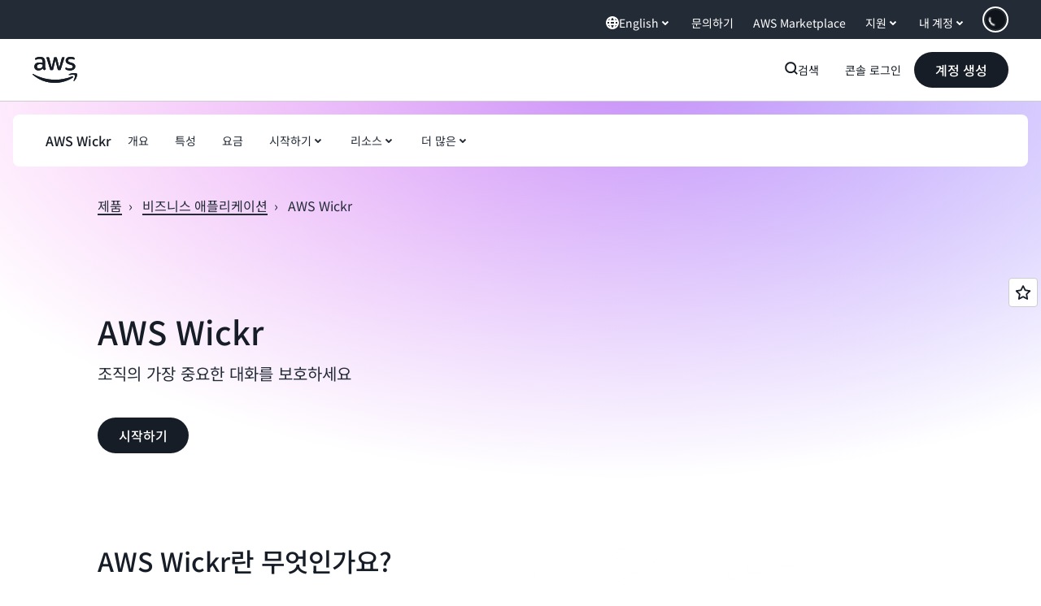

--- FILE ---
content_type: text/html;charset=utf-8
request_url: https://aws.amazon.com/ko/wickr/
body_size: 47020
content:
<!doctype html>
<html lang="ko-KR" data-static-assets="https://a0.awsstatic.com" class="aws-lng-ko_KR">
 <head>
  <meta http-equiv="Content-Security-Policy" content="default-src 'self' data: https://a0.awsstatic.com https://prod.us-east-1.ui.gcr-chat.marketing.aws.dev; base-uri 'none'; connect-src 'self' https://*.analytics.console.aws.a2z.com https://*.aws.corrivium.live https://*.harmony.a2z.com https://*.marketing.aws.dev https://*.panorama.console.api.aws https://*.prod.chc-features.uxplatform.aws.dev https://*.us-east-1.prod.mrc-sunrise.marketing.aws.dev https://0vctm1i0if.execute-api.eusc-de-east-1.amazonaws.eu/gamma/spot.json https://112-tzm-766.mktoresp.com https://112-tzm-766.mktoutil.com https://8810.clrt.ai https://a0.awsstatic.com https://a0.p.awsstatic.com https://a1.awsstatic.com https://amazonwebservices.d2.sc.omtrdc.net https://amazonwebservicesinc.tt.omtrdc.net https://api-v2.builderprofile.aws.dev https://api.regional-table.region-services.aws.a2z.com https://api.us-west-2.prod.pricing.aws.a2z.com https://artifacts.us-west-2.prod.plc.billing.aws.dev https://assets.storylane.io https://auth.aws.amazon.com https://aws.amazon.com https://aws.amazon.com/p/sf/ https://aws.demdex.net https://b0.p.awsstatic.com https://c0.b0.p.awsstatic.com https://calculator.aws https://chatbot-api.us-east-1.prod.mrc-sunrise.marketing.aws.dev https://chatbot-stream-api.us-east-1.prod.mrc-sunrise.marketing.aws.dev https://clientlogger.marketplace.aws.a2z.com https://cm.everesttech.net https://csml-plc-prod.us-west-2.api.aws/plc/csml/logging https://d0.awsstatic.com https://d0.m.awsstatic.com https://d1.awsstatic.com https://d1fgizr415o1r6.cloudfront.net https://d2bmgek65me099.cloudfront.net https://d2c.aws.amazon.com https://d3borx6sfvnesb.cloudfront.net https://dftu77xade0tc.cloudfront.net https://dpm.demdex.net https://edge.adobedc.net https://fls-na.amazon.com https://global-api-v2.builderprofile.aws.dev https://i18n-string.us-west-2.prod.pricing.aws.a2z.com https://iad.staging.prod.tv.awsstatic.com https://infra-api.us-east-1.prod.mrc-sunrise.marketing.aws.dev https://ingestion.aperture-public-api.feedback.console.aws.dev https://jhewqjrl5k.execute-api.us-west-2.amazonaws.com https://livechat-api.us-east-1.prod.mrc-sunrise.marketing.aws.dev https://log.clrt.ai https://pricing-table.us-west-2.prod.site.p.awsstatic.com https://prod-us-west-2.csp-report.marketing.aws.dev https://prod.log.shortbread.aws.dev https://prod.tools.shortbread.aws.dev https://prod.us-east-1.api.gcr-chat.marketing.aws.dev https://prod.us-east-1.rest-bot.gcr-chat.marketing.aws.dev https://prod.us-east-1.ui.gcr-chat.marketing.aws.dev https://public.lotus.awt.aws.a2z.com https://r0.m.awsstatic.com https://s0.awsstatic.com https://s3.amazonaws.com/aws-messaging-pricing-information/ https://s3.amazonaws.com/aws-messaging-pricing-information/TextMessageInbound/prices.json https://s3.amazonaws.com/public-pricing-agc/ https://s3.eusc-de-east-1.amazonaws.eu/aws-messaging-pricing-information/TextMessageOutbound/prices.json https://spot-bid-advisor.s3.amazonaws.com https://spot-price-gamma-iad.s3.us-east-1.amazonaws.com/spot.json https://t0.m.awsstatic.com https://target.aws.amazon.com https://token.us-west-2.prod.site.p.awsstatic.com https://tv.awsstatic.com https://us-west-2.prod.cxm.marketing.aws.dev https://view-stage.us-west-2.prod.pricing.aws.a2z.com https://view-staging.us-east-1.prod.plc1-prod.pricing.aws.a2z.com https://vs.aws.amazon.com https://webchat-aws.clink.cn https://website.spot.ec2.aws.a2z.com https://wrp.aws.amazon.com https://www.youtube-nocookie.com https://xcxrmtkxx5.execute-api.us-east-1.amazonaws.com/prod/ https://zbrymci1c2.execute-api.eusc-de-east-1.amazonaws.eu/prod/spot.json wss://*.transport.connect.us-east-1.amazonaws.com wss://prod.us-east-1.wss-bot.gcr-chat.marketing.aws.dev wss://webchat-aws.clink.cn; font-src 'self' data: https://a0.awsstatic.com https://f0.awsstatic.com https://fonts.gstatic.com https://prod.us-east-1.ui.gcr-chat.marketing.aws.dev; frame-src 'self' https://*.widget.console.aws.amazon.com https://aws.demdex.net https://aws.storylane.io https://c0.b0.p.awsstatic.com https://calculator.aws https://conversational-experience-worker.widget.console.aws.amazon.com/lotus/isolatedIFrame https://dpm.demdex.net https://pricing-table.us-west-2.prod.site.p.awsstatic.com https://token.us-west-2.prod.site.p.awsstatic.com https://www.youtube-nocookie.com; img-src 'self' blob: data: https://*.vidyard.com https://*.ytimg.com https://a0.awsstatic.com https://amazonwebservices.d2.sc.omtrdc.net https://app-pages.storylane.io https://avatars.builderprofile.aws.dev https://aws-quickstart.s3.amazonaws.com https://aws.amazon.com https://aws.demdex.net https://awsmedia.s3.amazonaws.com https://chat.us-east-1.prod.mrc-sunrise.marketing.aws.dev https://cm.everesttech.net https://cx0.m.awsstatic.com https://d1.awsstatic.com https://d1d1et6laiqoh9.cloudfront.net https://d2908q01vomqb2.cloudfront.net https://d2c.aws.amazon.com https://d2cpw7vd6a2efr.cloudfront.net https://d36cz9buwru1tt.cloudfront.net https://d7umqicpi7263.cloudfront.net https://docs.aws.amazon.com https://dpm.demdex.net https://fls-na.amazon.com https://google.ca https://google.co.in https://google.co.jp https://google.co.th https://google.co.uk https://google.com https://google.com.ar https://google.com.au https://google.com.br https://google.com.hk https://google.com.mx https://google.com.tr https://google.com.tw https://google.de https://google.es https://google.fr https://google.it https://google.nl https://google.pl https://google.ru https://iad.staging.prod.tv.awsstatic.com https://img.youtube.com https://marketingplatform.google.com https://media.amazonwebservices.com https://p.adsymptotic.com https://pages.awscloud.com https://prod.us-east-1.ui.gcr-chat.marketing.aws.dev https://s3.amazonaws.com/aws-quickstart/ https://ssl-static.libsyn.com https://static-cdn.jtvnw.net https://tv.awsstatic.com https://webchat-aws.clink.cn https://www.google.com https://www.linkedin.com https://yt3.ggpht.com; media-src 'self' blob: https://*.aws.corrivium.live https://*.libsyn.com https://a0.awsstatic.com https://anchor.fm https://awsmedia.s3.amazonaws.com https://awspodcastsiberiaent.s3.eu-west-3.amazonaws.com https://chat.us-east-1.prod.mrc-sunrise.marketing.aws.dev https://chtbl.com https://content.production.cdn.art19.com https://cx0.m.awsstatic.com https://d1.awsstatic.com https://d1hemuljm71t2j.cloudfront.net https://d1le29qyzha1u4.cloudfront.net https://d1oqpvwii7b6rh.cloudfront.net https://d1vo51ubqkiilx.cloudfront.net https://d1yyh5dhdgifnx.cloudfront.net https://d2908q01vomqb2.cloudfront.net https://d2a6igt6jhaluh.cloudfront.net https://d3ctxlq1ktw2nl.cloudfront.net https://d3h2ozso0dirfl.cloudfront.net https://dgen8gghn3u86.cloudfront.net https://dk261l6wntthl.cloudfront.net https://download.stormacq.com/aws/podcast/ https://dts.podtrac.com https://iad.staging.prod.tv.awsstatic.com https://media.amazonwebservices.com https://mktg-apac.s3-ap-southeast-1.amazonaws.com https://rss.art19.com https://s3-ap-northeast-1.amazonaws.com/aws-china-media/ https://tv.awsstatic.com https://www.buzzsprout.com; object-src 'none'; script-src 'sha256-4AKH/6cgOXwzLyAwz3UERWqiYZvg/am3gLGtkpb6AfE=' 'nonce-pzoTVO1a7G/gHhF6CNvceZk6cwt4QwiaU8lVnFVN7xc=' 'self' blob: https://*.cdn.console.awsstatic.com https://*.cdn.uis.awsstatic.com https://*.us-east-1.prod.mrc-sunrise.marketing.aws.dev https://a.b.cdn.console.awsstatic.com https://a0.awsstatic.com https://amazonwebservicesinc.tt.omtrdc.net https://artifacts.us-west-2.prod.plc.billing.aws.dev https://b0.p.awsstatic.com https://cdn.builderprofile.aws.dev https://cx0.m.awsstatic.com https://d0.m.awsstatic.com https://d2bmgek65me099.cloudfront.net https://d2c.aws.amazon.com https://googleads.g.doubleclick.net https://loader.us-east-1.prod.mrc-sunrise.marketing.aws.dev https://prod.us-east-1.ui.gcr-chat.marketing.aws.dev https://r0.m.awsstatic.com https://spot-price.s3.amazonaws.com https://static.doubleclick.net https://t0.m.awsstatic.com https://token.us-west-2.prod.site.p.awsstatic.com https://website.spot.ec2.aws.a2z.com https://www.google.com https://www.gstatic.com https://www.youtube.com/iframe_api https://www.youtube.com/s/player/; style-src 'self' 'unsafe-inline' https://a0.awsstatic.com https://artifacts.us-west-2.prod.plc.billing.aws.dev https://assets.storylane.io https://b0.p.awsstatic.com https://cx0.m.awsstatic.com https://prod.us-east-1.ui.gcr-chat.marketing.aws.dev https://t0.m.awsstatic.com https://token.us-west-2.prod.site.p.awsstatic.com" data-report-uri="https://prod-us-west-2.csp-report.marketing.aws.dev/submit">
  <meta charset="UTF-8">
  <meta name="viewport" content="width=device-width, initial-scale=1.0">
  <link rel="preconnect" href="https://a0.awsstatic.com" crossorigin="anonymous">
  <link rel="dns-prefetch" href="https://a0.awsstatic.com">
  <link rel="dns-prefetch" href="https://d1.awsstatic.com">
  <link rel="dns-prefetch" href="https://amazonwebservicesinc.tt.omtrdc.net">
  <link rel="dns-prefetch" href="https://s0.awsstatic.com">
  <link rel="dns-prefetch" href="https://t0.awsstatic.com">
  <title>안전한 엔드-투-엔드 암호화 통신 애플리케이션 — AWS Wickr — 아마존 웹 서비스 (AWS)</title>
  <meta name="description" content="AWS Wickr는 군사급 보안과 함께 종단 간 암호화된 통신을 제공합니다. 규정 준수와 원활한 협업을 유지하면서 안전한 메시징, 음성, 비디오 및 파일 공유를 지원합니다.">
  <link rel="canonical" href="https://aws.amazon.com/ko/wickr/">
  <link rel="alternate" href="https://aws.amazon.com/ar/wickr/" hreflang="ar-sa">
  <link rel="alternate" href="https://aws.amazon.com/de/wickr/" hreflang="de-de">
  <link rel="alternate" href="https://aws.amazon.com/wickr/" hreflang="en-us">
  <link rel="alternate" href="https://aws.amazon.com/es/wickr/" hreflang="es-es">
  <link rel="alternate" href="https://aws.amazon.com/fr/wickr/" hreflang="fr-fr">
  <link rel="alternate" href="https://aws.amazon.com/id/wickr/" hreflang="id-id">
  <link rel="alternate" href="https://aws.amazon.com/it/wickr/" hreflang="it-it">
  <link rel="alternate" href="https://aws.amazon.com/jp/wickr/" hreflang="ja-jp">
  <link rel="alternate" href="https://aws.amazon.com/ko/wickr/" hreflang="ko-kr">
  <link rel="alternate" href="https://aws.amazon.com/pt/wickr/" hreflang="pt-br">
  <link rel="alternate" href="https://aws.amazon.com/ru/wickr/" hreflang="ru-ru">
  <link rel="alternate" href="https://aws.amazon.com/th/wickr/" hreflang="th-th">
  <link rel="alternate" href="https://aws.amazon.com/tr/wickr/" hreflang="tr-tr">
  <link rel="alternate" href="https://aws.amazon.com/vi/wickr/" hreflang="vi-vn">
  <link rel="alternate" href="https://aws.amazon.com/cn/wickr/" hreflang="zh-cn">
  <link rel="alternate" href="https://aws.amazon.com/tw/wickr/" hreflang="zh-tw">
  <meta name="template" content="essential">
  <meta property="og:type" content="website">
  <meta property="og:site_name" content="Amazon Web Services, Inc.">
  <meta property="og:description" content="AWS Wickr는 군사급 보안과 함께 종단 간 암호화된 통신을 제공합니다. 규정 준수와 원활한 협업을 유지하면서 안전한 메시징, 음성, 비디오 및 파일 공유를 지원합니다.">
  <meta property="og:title" content="안전한 엔드투엔드 암호화 통신 애플리케이션 — AWS Wickr — 아마존 웹 서비스 (AWS)">
  <meta property="og:updated_time" content="2026-01-12T11:41:15.347-0800">
  <meta property="og:url" content="https://aws.amazon.com/ko/wickr/">
  <meta property="og:locale" content="ko_KR">
  <meta property="og:locale:alternate" content="ar_SA">
  <meta property="og:locale:alternate" content="de_DE">
  <meta property="og:locale:alternate" content="en_US">
  <meta property="og:locale:alternate" content="es_ES">
  <meta property="og:locale:alternate" content="fr_FR">
  <meta property="og:locale:alternate" content="id_ID">
  <meta property="og:locale:alternate" content="it_IT">
  <meta property="og:locale:alternate" content="ja_JP">
  <meta property="og:locale:alternate" content="pt_BR">
  <meta property="og:locale:alternate" content="ru_RU">
  <meta property="og:locale:alternate" content="th_TH">
  <meta property="og:locale:alternate" content="tr_TR">
  <meta property="og:locale:alternate" content="vi_VN">
  <meta property="og:locale:alternate" content="zh_CN">
  <meta property="og:locale:alternate" content="zh_TW">
  <meta property="fb:pages" content="153063591397681">
  <meta property="twitter:card" content="summary">
  <meta property="twitter:site" content="@awscloud">
  <link rel="icon" type="image/ico" href="https://a0.awsstatic.com/libra-css/images/site/fav/favicon.ico">
  <link rel="shortcut icon" type="image/ico" href="https://a0.awsstatic.com/libra-css/images/site/fav/favicon.ico">
  <link rel="apple-touch-icon" sizes="57x57" href="https://a0.awsstatic.com/libra-css/images/site/touch-icon-iphone-114-smile.png">
  <link rel="apple-touch-icon" sizes="72x72" href="https://a0.awsstatic.com/libra-css/images/site/touch-icon-ipad-144-smile.png">
  <link rel="apple-touch-icon" sizes="114x114" href="https://a0.awsstatic.com/libra-css/images/site/touch-icon-iphone-114-smile.png">
  <link rel="apple-touch-icon" sizes="144x144" href="https://a0.awsstatic.com/libra-css/images/site/touch-icon-ipad-144-smile.png">
  <script type="application/json" id="target-mediator">
    {"pageLanguage":"ko","supportedLanguages":["ar","cn","de","en","es","fr","id","it","jp","ko","pt","ru","th","tr","tw","vi"],"offerOrigin":"https://s0.awsstatic.com"}
</script>
  <link rel="stylesheet" href="https://a0.awsstatic.com/libra-css/css/1.0.509/style-awsm-base.css">
  <link rel="stylesheet" href="https://a0.awsstatic.com/awsm-core/0.1.6/bundle/head.css">
  <script type="esms-options">{"noLoadEventRetriggers": true, "nonce":"pzoTVO1a7G/gHhF6CNvceZk6cwt4QwiaU8lVnFVN7xc="}</script>
  <script async src="https://a0.awsstatic.com/eb-csr/2.0.16/polyfills/es-module-shims/es-module-shims.js"></script>
  <script type="importmap" data-head-renderable="true">{"imports":{"react":"https://a0.awsstatic.com/eb-csr/2.0.16/react/react.js","react/jsx-runtime":"https://a0.awsstatic.com/eb-csr/2.0.16/react/jsx-runtime.js","react-dom":"https://a0.awsstatic.com/eb-csr/2.0.16/react/react-dom.js","react-dom/server":"https://a0.awsstatic.com/eb-csr/2.0.16/react/server-browser.js","react-dom-server-browser":"https://a0.awsstatic.com/eb-csr/2.0.16/react/react-dom-server-browser.js","sanitize-html":"https://a0.awsstatic.com/eb-csr/2.0.16/sanitize-html/index.js","video.js":"https://a0.awsstatic.com/eb-csr/2.0.16/videojs/video.js","videojs-event-tracking":"https://a0.awsstatic.com/eb-csr/2.0.16/videojs/videojs-event-tracking.js","videojs-hotkeys":"https://a0.awsstatic.com/eb-csr/2.0.16/videojs/videojs-hotkeys.js","videojs-youtube":"https://a0.awsstatic.com/eb-csr/2.0.16/videojs/videojs-youtube.js","@amzn/awsmcc":"https://a0.awsstatic.com/awsmcc/1.0.1/bundle/index.js"}}</script>
  <script type="application/json" id="aws-page-settings" data-head-renderable="true">{"supportedLanguages":["ar","cn","de","en","es","fr","id","it","jp","ko","pt","ru","th","tr","tw","vi"],"defaultLanguage":"en","logDataSet":"LIVE:PROD","logInstance":"PUB","csdsEndpoint":"https://d2c.aws.amazon.com/","isLoggingEnabled":true,"currentLanguage":"ko-KR","currentStage":"Prod","isRTL":false,"framework":"v3","drTemplateStoreHost":"https://t0.m.awsstatic.com","isBJS":false,"awstvVideoAPIOrigin":"//aws.amazon.com","awstvVideoAssetOrigin":"https://tv.awsstatic.com"}</script>
  <script src="https://a0.awsstatic.com/awsm-core/0.1.6/bundle/gdeps.js"></script>
  <script type="module" src="https://a0.awsstatic.com/awsm-core/0.1.6/bundle/head.js"></script>
  <link rel="stylesheet" href="https://a0.awsstatic.com/eb-csr/2.0.16/orchestrate.css">
  <script type="module" async src="https://a0.awsstatic.com/eb-csr/2.0.16/orchestrate.js"></script>
  <script type="module" async id="awsm-csa" data-awsm-csa-meta="{&quot;env&quot;:{&quot;stage&quot;:&quot;prod&quot;}}" src="https://d0.m.awsstatic.com/awsm-acslibs/1.0.0/bundle/index.js"></script>
  <script src="https://a0.awsstatic.com/s_code/js/3.0/awshome_s_code.js"></script>
  <script async data-js-script="target-mediator" src="https://a0.awsstatic.com/target/1.0.127/aws-target-mediator.js"></script>
  <meta name="baidu-site-verification" content="codeva-IAqCchMwW7">
  <meta name="360-site-verification" content="cbe5c6f0249e273e71fffd6d6580ce09">
  <meta name="shenma-site-verification" content="79b94bb338f010af876605819a332e19_1617844070">
  <meta name="sogou_site_verification" content="Ow8cCy3Hgq">
  <meta name="google-site-verification" content="XHghG81ulgiW-3EylGcF48sG28tBW5EH0bNUhgo_DrU">
  <meta name="msvalidate.01" content="6F92E52A288E266E30C2797ECB5FCCF3">
  <link data-eb-tpl-style="" href="https://t0.m.awsstatic.com/tmpl/awsm-rt/esm/templates/rt-live-hero/1.0.0/rt-live-hero.fec92ce6f2.css" rel="stylesheet" type="text/css">
  <link data-eb-tpl-style="" href="https://t0.m.awsstatic.com/tmpl/awsm-rt/esm/templates/rt-subnav/1.0.0/rt-subnav.225e09029f.css" rel="stylesheet" type="text/css">
  <link data-eb-tpl-style="" href="https://t0.m.awsstatic.com/tmpl/awsm-rt/esm/templates/rt-text-media-collection/1.2.0/rt-text-media-collection.8c9f5efbbc.css" rel="stylesheet" type="text/css">
  <link data-eb-tpl-style="" href="https://t0.m.awsstatic.com/tmpl/awsm-rt/esm/templates/rt-global-nav/1.0.0/rt-global-nav.66f65b2698.css" rel="stylesheet" type="text/css">
  <link data-eb-tpl-style="" href="https://t0.m.awsstatic.com/tmpl/awsm-rt/esm/templates/rt-da-classic-card-collection/1.0.0/rt-da-classic-card-collection.39902330ef.css" rel="stylesheet" type="text/css">
  <link data-eb-tpl-style="" href="https://t0.m.awsstatic.com/tmpl/awsm-rt/esm/templates/rt-footer/1.0.0/rt-footer.a271b3ed78.css" rel="stylesheet" type="text/css">
  <link data-eb-tpl-style="" href="https://t0.m.awsstatic.com/tmpl/awsm-rt/esm/templates/rt-stacked-cards/1.0.0/rt-stacked-cards.098985ee5e.css" rel="stylesheet" type="text/css">
  <link data-eb-tpl-style="" href="https://t0.m.awsstatic.com/tmpl/awsm-rt/esm/templates/rt-qa-sampler/1.0.0/rt-qa-sampler.c06b104828.css" rel="stylesheet" type="text/css">
 </head>
 <body class="awsm page basicpage " id="page-c138389fcd" data-cmp-link-accessibility-enabled data-cmp-link-accessibility-text="opens in a new tab">
  <script id="awsc-panorama-bundle" type="text/javascript" src="https://prod.pa.cdn.uis.awsstatic.com/panorama-nav-init.js" data-config="{&quot;appEntity&quot;:&quot;aws-marketing&quot;,&quot;region&quot;:&quot;us-west-1&quot;,&quot;service&quot;:&quot;global-site&quot;,&quot;trackerConstants&quot;:{&quot;cookieDomain&quot;:&quot;aws.amazon.com&quot;}}" async="true"></script>
  <a aria-label="Skip to main content link" class="m-sr-only m-sr-only-focusable m-skip-el" href="#aws-page-content-main" id="aws-page-skip-to-main">메인 콘텐츠로 건너뛰기</a>
  <div class="header htlwrapper m-global-header">
   <div data-custom-params="{}" data-trk-params="{}">
    <div data-eb-slot="awsm-e1e53548-220d-4c81-8ad1-dd1c0c260c78" data-eb-slot-meta="{'version':'1.0','slotId':'awsm-e1e53548-220d-4c81-8ad1-dd1c0c260c78','experienceId':'a03b8e72-da5a-4bef-837f-f8e0558920a2','allowBlank':false,'hasAltExp':false,'isRTR':false,'dataKey':'null','filters':{'limit':15,'query':'tag \u003d \'global-nav#global-nav-items\''}}">
     <div data-eb-tpl-n="awsm-rt/rt-global-nav" data-eb-tpl-v="1.0.0" data-eb-ce="" data-eb-c-scope="e1e53548-220d-4c81-8ad1-dd1c0c260c78" data-eb-d-scope="INLINE" data-eb-locale="ko-KR" data-eb-784e8193="" data-eb-ssr-ce="" data-eb-tpl-ns="awsmRT" data-eb-hydrated="pending">
      <script type="application/json">{"data":{"items":[{"fields":{"globalNav":"{\"dark\":false,\"logoAlt\":\"AWS\",\"logoLink\":\"https://aws.amazon.com/?nc2\\u003dh_home\",\"searchURL\":\"api\",\"createAccountButtonLabel\":\"계정 생성\",\"createAccountButtonURL\":\"https://signin.aws.amazon.com/signup?request_type\\u003dregister\",\"signinLabel\":\"콘솔 로그인\",\"signinURL\":\"https://console.aws.amazon.com/console/home/?nc2\\u003dh_si\\u0026src\\u003dheader-signin\",\"showFeedback\":true,\"schemaVersion\":2.0,\"items\":[{\"name\":\"AWS 살펴보기\",\"columnsLayout\":\"3-1\",\"linkURL\":\"\",\"columns\":[{\"heading\":\"주제 살펴보기\",\"subheading\":\"\",\"type\":\"ListColumn\",\"discoverCards\":[{\"title\":\"re:Invent 2025의 모든 발표 내용 확인하기\",\"badge\":\"Event\",\"hyperLink\":\"https://aws.amazon.com/blogs/aws/top-announcements-of-aws-reinvent-2025/?nc2\\u003dh_dsc_ex_s1\\u0026trk\\u003dc775b40b-0f43-4b55-9eb1-a0ef0787360c\",\"imageSrc\":\"https://d1.awsstatic.com/onedam/marketing-channels/website/aws/en_US/global-nav/m9y25-discover-aws-reinvent-session-catalog.0f0f06f8b5f05d7c8f32a8dd40ab11e2b2e6e5de.jpg\",\"imageAlt\":\"추상적인 이미지\"},{\"title\":\"Kiro 자율 에이전트로 개발 속도 높이기\",\"badge\":\"AI Agents\",\"hyperLink\":\"https://kiro.dev/autonomous-agent/?nc2\\u003dh_dsc_ex_s2\",\"imageSrc\":\"https://d1.awsstatic.com/onedam/marketing-channels/website/aws/en_US/global-nav/m10y25-discover-reinvent-builder-track.0de783e01bc5a82eedbea69e1ce7e3ab78a1ee3d.jpg\",\"imageAlt\":\"추상적인 이미지\"},{\"title\":\"Nova Forge 소개: 나만의 프론티어 모델 만들기\",\"badge\":\"Model Training\",\"hyperLink\":\"https://aws.amazon.com/nova/forge/?nc2\\u003dh_dsc_ex_s3\",\"imageSrc\":\"https://d1.awsstatic.com/onedam/marketing-channels/website/aws/en_US/global-nav/m10y25-discover-amazon-quick-suite.317c8c1184eaeee1b96aac3cd3c9305d287957b4.jpg\",\"imageAlt\":\"추상적인 이미지\"}],\"items\":[{\"title\":\"AWS DevOps Agent: AI로 인시던트 예방 및 해결\",\"eyebrow\":\"AI 에이전트\",\"hyperLink\":\"https://aws.amazon.com/devops-agent/?nc2\\u003dh_dsc_ex_s4\"},{\"title\":\"AgentCore: 정책 설정, 품질 측정, 자신 있는 에이전트 배포\",\"eyebrow\":\"에이전틱 플랫폼\",\"hyperLink\":\"https://aws.amazon.com/bedrock/agentcore/?nc2\\u003dh_dsc_ex_s5\"},{\"title\":\"AWS 보안 에이전트: 설계부터 배포까지 앱 보안 확보\",\"eyebrow\":\"AI 에이전트\",\"hyperLink\":\"https://aws.amazon.com/security-agent/?nc2\\u003dh_dsc_ex_s6\"}],\"hyperLinks\":[{\"hyperlinkUrl\":\"https://aws.amazon.com/new/?nc2\\u003dh_dsc_new\",\"hyperlinkText\":\"뉴스 및 공지\"},{\"hyperlinkUrl\":\"https://aws.amazon.com/blogs/?nc2\\u003dh_dsc_blg\",\"hyperlinkText\":\"AWS Blog\"}]},{\"heading\":\"AWS 소개\",\"subheading\":\"AWS는 세계에서 가장 포괄적인 클라우드로, 혁신을 가속화하고 비용을 절감하며 더 효율적으로 규모를 조정하도록 지원\",\"imageSrc\":\"https://d1.awsstatic.com/onedam/marketing-channels/website/aws/en_US/global-nav/aws-library_illustration_innovation_8_1200.07a6484f8eaa3100138cf8b6dce14f1db024db32.jpg\",\"imageAlt\":\"추상적인 일러스트레이션\",\"type\":\"FeaturedColumn\",\"hyperLinks\":[{\"hyperlinkUrl\":\"https://aws.amazon.com/what-is-aws/?nc2\\u003dh_dsc_aa_wtaws\",\"hyperlinkText\":\"AWS를 사용해야 하는 이유\"},{\"hyperlinkUrl\":\"https://aws.amazon.com/getting-started/?nc2\\u003dh_dsc_aa_gs\",\"hyperlinkText\":\"시작하기\"},{\"hyperlinkUrl\":\"https://aws.amazon.com/security/?nc2\\u003dh_dsc_aa_sec\",\"hyperlinkText\":\"보안\"},{\"hyperlinkUrl\":\"https://aws.amazon.com/compliance/?nc2\\u003dh_dsc_aa_cmp\",\"hyperlinkText\":\"규정 준수\"},{\"hyperlinkUrl\":\"https://aws.amazon.com/trust-center/?nc2\\u003dh_dsc_aa_trc\",\"hyperlinkText\":\"Trust Center\"},{\"hyperlinkUrl\":\"https://aws.amazon.com/sustainability/?nc2\\u003dh_dsc_aa_sus\",\"hyperlinkText\":\"지속 가능성\"},{\"hyperlinkText\":\"글로벌 인프라\",\"hyperlinkUrl\":\"https://aws.amazon.com/about-aws/global-infrastructure/?nc2\\u003dh_dsc_aa_gi\"}]}]},{\"name\":\"제품\",\"columnsLayout\":\"1-3\",\"linkURL\":\"\",\"subNav\":[{\"name\":\"주요 제품\",\"linkURL\":\"\",\"columns\":[{\"heading\":\"주요 제품\",\"subheading\":\"다음 주요 서비스 중 하나를 시작하거나 모두 찾아보기\",\"hyperlinkText\":\"모든 제품 찾아보기\",\"hyperlinkUrl\":\"https://aws.amazon.com/products/?nc2\\u003dh_prod_fs_prod\",\"type\":\"ListColumn\",\"items\":[{\"title\":\"Amazon Quick Suite\",\"body\":\"연구, 비즈니스 인사이트, 자동화를 위한 AI 에이전트가 통합된 디지털 워크스페이스\",\"hyperLink\":\"https://aws.amazon.com/quicksuite/?nc2\\u003dh_prod_fs_qksu\"},{\"title\":\"Transform\",\"body\":\"에이전틱 AI로 레거시 시스템과 코드를 현대화해 기술 부채 청산\",\"hyperLink\":\"https://aws.amazon.com/transform/?nc2\\u003dh_prod_fs_trns\"},{\"title\":\"Aurora\",\"body\":\"PostgreSQL, MySQL 및 DSQL을 위한 서버리스 관계형 데이터베이스 서비스\",\"hyperLink\":\"https://aws.amazon.com/rds/aurora/?nc2\\u003dh_prod_fs_aa\"},{\"title\":\"Amazon Bedrock\",\"body\":\"생성형 AI 애플리케이션 및 에이전트 구축을 위한 엔드 투 엔드 플랫폼\",\"hyperLink\":\"https://aws.amazon.com/bedrock/?nc2\\u003dh_prod_fs_br\"},{\"title\":\"Amazon Connect\",\"body\":\"대규모로 맞춤형 고객 경험을 제공하는 AI 솔루션\",\"hyperLink\":\"https://aws.amazon.com/connect/?nc2\\u003dh_prod_fs_cnct\"},{\"title\":\"EC2\",\"body\":\"거의 모든 워크로드에 적합한 안전하고 크기 조정 가능한 컴퓨팅 용량\",\"hyperLink\":\"https://aws.amazon.com/ec2/?nc2\\u003dh_prod_fs_ec2\"},{\"title\":\"NOVA\",\"body\":\"파운데이션 모델을 통해 프론티어 인텔리전스와 최고의 가격 대비 성능 제공\",\"hyperLink\":\"https://aws.amazon.com/ai/generative-ai/nova/?nc2\\u003dh_prod_fs_nov\"},{\"title\":\"SageMaker\",\"body\":\"모든 데이터, 분석 및 AI의 중심\",\"hyperLink\":\"https://aws.amazon.com/sagemaker/?nc2\\u003dh_prod_fs_sgm\"},{\"title\":\"S3\",\"body\":\"AI, 분석 및 아카이브를 위한 거의 무제한의 보안 객체 스토리지\",\"hyperLink\":\"https://aws.amazon.com/s3/?nc2\\u003dh_prod_fs_s3\"}],\"resourceCards\":[{\"title\":\"새로운 소식\",\"body\":\"새로운 기능 및 최신 기술 살펴보기\",\"hyperLink\":\"https://aws.amazon.com/new/?nc2\\u003dh_rc_new\",\"imageSrc\":\"https://d1.awsstatic.com/onedam/marketing-channels/website/aws/en_US/global-nav/aws-library_illustration_culture_2_1200.77dd122bde9af49ea0c09cdc009c193866f62ad7.jpg\",\"imageAlt\":\"alt\",\"background\":true},{\"title\":\"고객 성공 사례\",\"body\":\"전 세계 고객이 클라우드를 가속화하는 방법 알아보기\",\"hyperLink\":\"https://aws.amazon.com/solutions/case-studies/?nc2\\u003dh_rc_cs\",\"imageSrc\":\"https://d1.awsstatic.com/onedam/marketing-channels/website/aws/en_US/global-nav/aws-library_illustration_culture_11_1200.29c48d4e742090396f61d0c5d5eec4ea8d714817.jpg\",\"imageAlt\":\"alt\",\"background\":true}]}]},{\"name\":\"분석\",\"linkURL\":\"\",\"columns\":[{\"heading\":\"분석\",\"subheading\":\"분석 및 AI 워크로드의 성능 및 규모 최적화\",\"hyperlinkText\":\"Analytics Hub로 이동\",\"hyperlinkUrl\":\"https://aws.amazon.com/big-data/datalakes-and-analytics/?nc2\\u003dh_prod_an_hub\",\"type\":\"ListColumn\",\"items\":[{\"title\":\"Athena\",\"body\":\"SQL을 사용한 S3의 데이터 쿼리 서비스\",\"hyperLink\":\"https://aws.amazon.com/athena/?nc2\\u003dh_prod_an_ath\"},{\"title\":\"AWS EMR\",\"body\":\"빅 데이터 프레임워크의 손쉬운 실행\",\"hyperLink\":\"https://aws.amazon.com/emr/?nc2\\u003dh_prod_an_emr\"},{\"title\":\"Glue\",\"body\":\"간단하고 규모 조정 가능한 서버리스 데이터 통합\",\"hyperLink\":\"https://aws.amazon.com/glue/?nc2\\u003dh_prod_an_glu\"},{\"title\":\"Managed Streaming for Apache Kafka\",\"body\":\"완전관리형 Apache Kafka 서비스\",\"hyperLink\":\"https://aws.amazon.com/msk/?nc2\\u003dh_prod_an_msak\"},{\"title\":\"OpenSearch Service\",\"body\":\"로그, 텍스트 및 추적 데이터를 위한 검색 및 분석 엔진\",\"hyperLink\":\"https://aws.amazon.com/opensearch-service/?nc2\\u003dh_prod_an_es\"},{\"title\":\"QuickSight\",\"body\":\"빠른 비즈니스 분석 서비스\",\"hyperLink\":\"https://aws.amazon.com/quicksight/?nc2\\u003dh_prod_an_qs\"},{\"title\":\"Redshift\",\"body\":\"빠르고 간단하며 경제적인 데이터 웨어하우징\",\"hyperLink\":\"https://aws.amazon.com/redshift/?nc2\\u003dh_prod_an_rs\"},{\"title\":\"SageMaker\",\"body\":\"모든 데이터, 분석 및 AI의 중심\",\"hyperLink\":\"https://aws.amazon.com/sagemaker/?nc2\\u003dh_prod_an_sgm\"}],\"browseAllItem\":{\"title\":\"모든 분석 제품 찾아보기\",\"hyperLink\":\"https://aws.amazon.com/big-data/datalakes-and-analytics/?nc2\\u003dh_prod_an_hub\"},\"resourceCards\":[{\"title\":\"새로운 소식\",\"body\":\"새로운 기능 및 최신 기술 살펴보기\",\"hyperLink\":\"https://aws.amazon.com/new/?nc2\\u003dh_rc_new\",\"imageSrc\":\"https://d1.awsstatic.com/onedam/marketing-channels/website/aws/en_US/global-nav/aws-library_illustration_culture_2_1200.77dd122bde9af49ea0c09cdc009c193866f62ad7.jpg\",\"imageAlt\":\"alt\",\"background\":true},{\"title\":\"고객 성공 사례\",\"body\":\"전 세계 고객이 클라우드를 가속화하는 방법 알아보기\",\"hyperLink\":\"https://aws.amazon.com/solutions/case-studies/?nc2\\u003dh_rc_cs\",\"imageSrc\":\"https://d1.awsstatic.com/onedam/marketing-channels/website/aws/en_US/global-nav/aws-library_illustration_culture_11_1200.29c48d4e742090396f61d0c5d5eec4ea8d714817.jpg\",\"imageAlt\":\"alt\",\"background\":true}]}]},{\"name\":\"애플리케이션 통합\",\"linkURL\":\"\",\"columns\":[{\"heading\":\"애플리케이션 통합\",\"subheading\":\"더 적은 코드로 분산 시스템 및 서버리스 애플리케이션 통합\",\"hyperlinkText\":\"Application Integration Hub로 이동\",\"hyperlinkUrl\":\"https://aws.amazon.com/products/application-integration/?nc2\\u003dh_prod_ap_hub\",\"type\":\"ListColumn\",\"items\":[{\"title\":\"API Gateway\",\"body\":\"RESTful API의 보안 및 규모 조정을 위한 완전관리형 서비스\",\"hyperLink\":\"https://aws.amazon.com/api-gateway/?nc2\\u003dh_prod_ap_apig\"},{\"title\":\"AppFlow\",\"body\":\"SaaS 앱 및 AWS 서비스를 위한 노 코드 통합\",\"hyperLink\":\"https://aws.amazon.com/appflow/?nc2\\u003dh_prod_ap_af\"},{\"title\":\"AppSync\",\"body\":\"GraphQL을 사용하여 애플리케이션을 이벤트, 데이터 및 AI 모델에 연결합니다.\",\"hyperLink\":\"https://aws.amazon.com/appsync/?nc2\\u003dh_prod_ap_apps\"},{\"title\":\"EventBridge\",\"body\":\"AWS, SaaS 또는 기존 시스템에서 대규모로 이벤트 기반 앱을 구축합니다.\",\"hyperLink\":\"https://aws.amazon.com/eventbridge/?nc2\\u003dh_prod_ap_eb\"},{\"title\":\"MQ\",\"body\":\"관리형 메시지 브로커 서비스\",\"hyperLink\":\"https://aws.amazon.com/amazon-mq/?nc2\\u003dh_prod_ap_mq\"},{\"title\":\"Simple Notification Service(SNS)\",\"body\":\"발행/구독, SMS, 이메일 및 모바일 푸시 알림\",\"hyperLink\":\"https://aws.amazon.com/sns/?nc2\\u003dh_prod_ap_sns\"},{\"title\":\"Simple Queue Service(SQS)\",\"body\":\"관리형 메시지 대기열\",\"hyperLink\":\"https://aws.amazon.com/sqs/?nc2\\u003dh_prod_ap_sqs\"},{\"title\":\"Step Functions\",\"body\":\"분산 애플리케이션을 위한 시각적 워크플로\",\"hyperLink\":\"https://aws.amazon.com/step-functions/?nc2\\u003dh_prod_ap_stf\"}],\"browseAllItem\":{\"title\":\"모든 애플리케이션 통합 제품 찾아보기\",\"hyperLink\":\"https://aws.amazon.com/products/application-integration/?nc2\\u003dh_prod_ap_hub\"},\"resourceCards\":[{\"title\":\"새로운 소식\",\"body\":\"새로운 기능 및 최신 기술 살펴보기\",\"hyperLink\":\"https://aws.amazon.com/new/?nc2\\u003dh_rc_new\",\"imageSrc\":\"https://d1.awsstatic.com/onedam/marketing-channels/website/aws/en_US/global-nav/aws-library_illustration_culture_2_1200.77dd122bde9af49ea0c09cdc009c193866f62ad7.jpg\",\"imageAlt\":\"alt\",\"background\":true},{\"title\":\"고객 성공 사례\",\"body\":\"전 세계 고객이 클라우드를 가속화하는 방법 알아보기\",\"hyperLink\":\"https://aws.amazon.com/solutions/case-studies/?nc2\\u003dh_rc_cs\",\"imageSrc\":\"https://d1.awsstatic.com/onedam/marketing-channels/website/aws/en_US/global-nav/aws-library_illustration_culture_11_1200.29c48d4e742090396f61d0c5d5eec4ea8d714817.jpg\",\"imageAlt\":\"alt\",\"background\":true}]}]},{\"name\":\"인공 지능\",\"linkURL\":\"\",\"columns\":[{\"heading\":\"인공 지능\",\"subheading\":\"AWS 기반의 혁신적인 차세대 AI 구축 및 규모 조정\",\"hyperlinkText\":\"Artificial Intelligence Hub로 이동\",\"hyperlinkUrl\":\"https://aws.amazon.com/ai/?nc2\\u003dh_prod_ai_hub\",\"type\":\"ListColumn\",\"items\":[{\"title\":\"Amazon Bedrock\",\"body\":\"생성형 AI 애플리케이션 및 에이전트 구축을 위한 엔드 투 엔드 플랫폼\",\"hyperLink\":\"https://aws.amazon.com/bedrock/?nc2\\u003dh_prod_ai_br\"},{\"title\":\"Amazon Bedrock AgentCore\",\"body\":\"모든 프레임워크 또는 모델을 사용하여 에이전트의 프로덕션을 가속화하는 포괄적인 에이전트 플랫폼\",\"hyperLink\":\"https://aws.amazon.com/bedrock/agentcore/?nc2\\u003dh_prod_ai_brac\"},{\"title\":\"Amazon Connect\",\"body\":\"대규모로 맞춤형 고객 경험을 제공하는 AI 솔루션\",\"hyperLink\":\"https://aws.amazon.com/connect/?nc2\\u003dh_prod_ai_cnct\"},{\"title\":\"Inferentia\",\"body\":\"기계 학습 추론 칩\",\"hyperLink\":\"https://aws.amazon.com/ai/machine-learning/inferentia/?nc2\\u003dh_prod_ai_inf\"},{\"title\":\"Amazon Q\",\"body\":\"생성형 AI 기반 업무용 어시스턴트\",\"hyperLink\":\"https://aws.amazon.com/q/?nc2\\u003dh_prod_ai_q\"},{\"title\":\"NOVA\",\"body\":\"파운데이션 모델을 통해 프론티어 인텔리전스와 최고의 가격 대비 성능 제공\",\"hyperLink\":\"https://aws.amazon.com/ai/generative-ai/nova/?nc2\\u003dh_prod_ai_nov\"},{\"title\":\"SageMaker\",\"body\":\"ML 및 파운데이션 모델을 구축, 훈련 및 배포하기 위한 관리형 서비스\",\"hyperLink\":\"https://aws.amazon.com/sagemaker-ai/?nc2\\u003dh_prod_ai_sgm\"},{\"title\":\"Trainium\",\"body\":\"딥 러닝 및 생성형 AI 훈련을 위한 고성능, 저가형 AI 칩\",\"hyperLink\":\"https://aws.amazon.com/ai/machine-learning/trainium/?nc2\\u003dh_prod_ai_trn\"}],\"browseAllItem\":{\"title\":\"모든 인공 지능 제품 찾아보기\",\"hyperLink\":\"https://aws.amazon.com/ai/?nc2\\u003dh_prod_ai_hub\"},\"resourceCards\":[{\"title\":\"새로운 소식\",\"body\":\"새로운 기능 및 최신 기술 살펴보기\",\"hyperLink\":\"https://aws.amazon.com/new/?nc2\\u003dh_rc_new\",\"imageSrc\":\"https://d1.awsstatic.com/onedam/marketing-channels/website/aws/en_US/global-nav/aws-library_illustration_culture_2_1200.77dd122bde9af49ea0c09cdc009c193866f62ad7.jpg\",\"imageAlt\":\"alt\",\"background\":true},{\"title\":\"고객 성공 사례\",\"body\":\"전 세계 고객이 클라우드를 가속화하는 방법 알아보기\",\"hyperLink\":\"https://aws.amazon.com/solutions/case-studies/?nc2\\u003dh_rc_cs\",\"imageSrc\":\"https://d1.awsstatic.com/onedam/marketing-channels/website/aws/en_US/global-nav/aws-library_illustration_culture_11_1200.29c48d4e742090396f61d0c5d5eec4ea8d714817.jpg\",\"imageAlt\":\"alt\",\"background\":true}]}]},{\"name\":\"비즈니스 애플리케이션\",\"linkURL\":\"\",\"columns\":[{\"heading\":\"비즈니스 애플리케이션\",\"subheading\":\"AWS가 AWS 기반으로 구축한 클라우드 및 네이티브 애플리케이션\",\"hyperlinkText\":\"Business Applications Hub로 이동\",\"hyperlinkUrl\":\"https://aws.amazon.com/business-applications/?nc2\\u003dh_prod_ba_hub\",\"type\":\"ListColumn\",\"items\":[{\"title\":\"Amazon Connect\",\"body\":\"대규모로 맞춤형 고객 경험을 제공하는 AI 솔루션\",\"hyperLink\":\"https://aws.amazon.com/connect/?nc2\\u003dh_prod_ba_cnct\"},{\"title\":\"Just Walk Out\",\"body\":\"자동 결제 시스템을 갖춘 자율 소매점\",\"hyperLink\":\"https://aws.amazon.com/just-walk-out/?nc2\\u003dh_prod_ba_jwo\"},{\"title\":\"Amazon Quick Suite\",\"body\":\"연구, 비즈니스 인사이트, 자동화를 위한 AI 에이전트가 통합된 디지털 워크스페이스\",\"hyperLink\":\"https://aws.amazon.com/quicksuite/?nc2\\u003dh_prod_ba_qksu\"},{\"title\":\"QuickSight\",\"body\":\"빠른 비즈니스 분석 서비스\",\"hyperLink\":\"https://aws.amazon.com/quicksight/?nc2\\u003dh_prod_ba_qs\"},{\"title\":\"Simple Email Service(SES)\",\"body\":\"대규모 인바운드 및 아웃바운드 이메일 서비스\",\"hyperLink\":\"https://aws.amazon.com/ses/?nc2\\u003dh_prod_ba_ses\"},{\"title\":\"AWS Supply Chain\",\"body\":\"가시성과 계획 수립을 개선하기 위한 AI 애플리케이션\",\"hyperLink\":\"https://aws.amazon.com/aws-supply-chain/?nc2\\u003dh_prod_ba_sc\"},{\"title\":\"Wickr\",\"body\":\"엔드 투 엔드 암호화 통신\",\"hyperLink\":\"https://aws.amazon.com/wickr/?nc2\\u003dh_prod_ba_wkr\"},{\"title\":\"WorkSpaces\",\"body\":\"가상 데스크톱, 보안 웹 브라우저 및 애플리케이션 스트리밍\",\"hyperLink\":\"https://aws.amazon.com/workspaces-family/workspaces/?nc2\\u003dh_prod_ba_ws\"}],\"browseAllItem\":{\"title\":\"모든 비즈니스 애플리케이션 찾아보기\",\"hyperLink\":\"https://aws.amazon.com/business-applications/?nc2\\u003dh_prod_ba_hub\"},\"resourceCards\":[{\"title\":\"새로운 소식\",\"body\":\"새로운 기능 및 최신 기술 살펴보기\",\"hyperLink\":\"https://aws.amazon.com/new/?nc2\\u003dh_rc_new\",\"imageSrc\":\"https://d1.awsstatic.com/onedam/marketing-channels/website/aws/en_US/global-nav/aws-library_illustration_culture_2_1200.77dd122bde9af49ea0c09cdc009c193866f62ad7.jpg\",\"imageAlt\":\"alt\",\"background\":true},{\"title\":\"고객 성공 사례\",\"body\":\"전 세계 고객이 클라우드를 가속화하는 방법 알아보기\",\"hyperLink\":\"https://aws.amazon.com/solutions/case-studies/?nc2\\u003dh_rc_cs\",\"imageSrc\":\"https://d1.awsstatic.com/onedam/marketing-channels/website/aws/en_US/global-nav/aws-library_illustration_culture_11_1200.29c48d4e742090396f61d0c5d5eec4ea8d714817.jpg\",\"imageAlt\":\"alt\",\"background\":true}]}]},{\"name\":\"컴퓨팅\",\"linkURL\":\"\",\"columns\":[{\"heading\":\"컴퓨팅\",\"subheading\":\"인스턴스, 컨테이너 및 서버리스 컴퓨팅 실행\",\"hyperlinkText\":\"Compute Hub로 이동\",\"hyperlinkUrl\":\"https://aws.amazon.com/products/compute/?nc2\\u003dh_prod_cp_hub\",\"type\":\"ListColumn\",\"sections\":[{\"heading\":\"인스턴스\",\"items\":[{\"title\":\"EC2\",\"body\":\"컴퓨팅 리소스를 완벽하게 제어할 수 있는 가상 서버\",\"hyperLink\":\"https://aws.amazon.com/ec2/?nc2\\u003dh_prod_cp_ec2\"},{\"title\":\"Elastic Beanstalk\",\"body\":\"AWS에서 쉽게 풀 스택 애플리케이션 마이그레이션, 배포 및 규모 확장\",\"hyperLink\":\"https://aws.amazon.com/elasticbeanstalk/?nc2\\u003dh_prod_cp_ebst\"}]},{\"heading\":\"컨테이너\",\"items\":[{\"title\":\"Elastic Container Service(ECS)\",\"body\":\"완전관리형 AWS 네이티브 컨테이너 오케스트레이션 서비스\",\"hyperLink\":\"https://aws.amazon.com/ecs/?nc2\\u003dh_prod_cp_ecs\"},{\"title\":\"Elastic Kubernetes Service(EKS)\",\"body\":\"컨테이너식 애플리케이션 실행을 위한 관리형 쿠버네티스 서비스\",\"hyperLink\":\"https://aws.amazon.com/eks/?nc2\\u003dh_prod_cp_eks\"}]},{\"heading\":\"서버리스\",\"items\":[{\"title\":\"Lambda\",\"body\":\"서버 또는 클러스터를 신경 쓸 필요 없는 코드 실행 서비스\",\"hyperLink\":\"https://aws.amazon.com/lambda/?nc2\\u003dh_prod_cp_lbd\"}]}],\"browseAllItem\":{\"title\":\"모든 컴퓨팅 제품 찾아보기\",\"hyperLink\":\"https://aws.amazon.com/products/compute/?nc2\\u003dh_prod_cp_hub\"},\"resourceCards\":[{\"title\":\"새로운 소식\",\"body\":\"새로운 기능 및 최신 기술 살펴보기\",\"hyperLink\":\"https://aws.amazon.com/new/?nc2\\u003dh_rc_new\",\"imageSrc\":\"https://d1.awsstatic.com/onedam/marketing-channels/website/aws/en_US/global-nav/aws-library_illustration_culture_2_1200.77dd122bde9af49ea0c09cdc009c193866f62ad7.jpg\",\"imageAlt\":\"alt\",\"background\":true},{\"title\":\"고객 성공 사례\",\"body\":\"전 세계 고객이 클라우드를 가속화하는 방법 알아보기\",\"hyperLink\":\"https://aws.amazon.com/solutions/case-studies/?nc2\\u003dh_rc_c\",\"imageSrc\":\"https://d1.awsstatic.com/onedam/marketing-channels/website/aws/en_US/global-nav/aws-library_illustration_culture_11_1200.29c48d4e742090396f61d0c5d5eec4ea8d714817.jpg\",\"imageAlt\":\"alt\",\"background\":true}]}]},{\"name\":\"고객 경험\",\"linkURL\":\"\",\"columns\":[{\"heading\":\"고객 경험\",\"subheading\":\"비용 절감 없이 고객 경험 혁신\",\"hyperlinkText\":\"Customer Experience Hub로 이동\",\"hyperlinkUrl\":\"https://aws.amazon.com/connect/?nc2\\u003dh_prod_cc_cnct\",\"type\":\"ListColumn\",\"items\":[{\"title\":\"Amazon Connect\",\"body\":\"대규모로 맞춤형 고객 경험을 제공하는 AI 솔루션\",\"hyperLink\":\"https://aws.amazon.com/connect/?nc2\\u003dh_prod_cc_cnct\"}],\"resourceCards\":[{\"title\":\"새로운 소식\",\"body\":\"새로운 기능 및 최신 기술 살펴보기\",\"hyperLink\":\"https://aws.amazon.com/new/?nc2\\u003dh_rc_new\",\"imageSrc\":\"https://d1.awsstatic.com/onedam/marketing-channels/website/aws/en_US/global-nav/aws-library_illustration_culture_2_1200.77dd122bde9af49ea0c09cdc009c193866f62ad7.jpg\",\"imageAlt\":\"alt\",\"background\":true},{\"title\":\"고객 성공 사례\",\"body\":\"전 세계 고객이 클라우드를 가속화하는 방법 알아보기\",\"hyperLink\":\"https://aws.amazon.com/solutions/case-studies/?nc2\\u003dh_rc_cs\",\"imageSrc\":\"https://d1.awsstatic.com/onedam/marketing-channels/website/aws/en_US/global-nav/aws-library_illustration_culture_11_1200.29c48d4e742090396f61d0c5d5eec4ea8d714817.jpg\",\"imageAlt\":\"alt\",\"background\":true}]}]},{\"name\":\"데이터베이스\",\"linkURL\":\"\",\"columns\":[{\"heading\":\"데이터베이스\",\"subheading\":\"모든 규모의 AI 및 데이터 기반 애플리케이션 지원\",\"hyperlinkText\":\"Databases Hub로 이동\",\"hyperlinkUrl\":\"https://aws.amazon.com/products/databases/?nc2\\u003dh_prod_db_hub\",\"type\":\"ListColumn\",\"items\":[{\"title\":\"Aurora\",\"body\":\"PostgreSQL, MySQL 및 DSQL을 위한 서버리스 관계형 데이터베이스 서비스\",\"hyperLink\":\"https://aws.amazon.com/rds/aurora/?nc2\\u003dh_prod_db_aa\"},{\"title\":\"DocumentDB(MongoDB 호환)\",\"body\":\"서버리스 MongoDB-API 호환 도큐먼트 데이터베이스 서비스\",\"hyperLink\":\"https://aws.amazon.com/documentdb/?nc2\\u003dh_prod_db_doc\"},{\"title\":\"DynamoDB\",\"body\":\"모든 규모의 워크로드를 위한 서버리스 분산 NoSQL 데이터베이스\",\"hyperLink\":\"https://aws.amazon.com/dynamodb/?nc2\\u003dh_prod_db_ddb\"},{\"title\":\"ElastiCache\",\"body\":\"Valkey, 멤캐시드 및 Redis OSS와 호환되는 서버리스 캐시\",\"hyperLink\":\"https://aws.amazon.com/elasticache/?nc2\\u003dh_prod_db_elc\"},{\"title\":\"MemoryDB\",\"body\":\"Valkey 및 Redis OSS와 호환되는 완전관리형 인메모리 데이터베이스\",\"hyperLink\":\"https://aws.amazon.com/memorydb/?nc2\\u003dh_prod_db_memdb\"},{\"title\":\"Neptune\",\"body\":\"서버리스 그래프 데이터베이스 및 완전관리형 그래프 분석\",\"hyperLink\":\"https://aws.amazon.com/neptune/?nc2\\u003dh_prod_db_nep\"},{\"title\":\"Oracle Database@AWS\",\"body\":\"AWS 데이터 센터에 배포된 Oracle Database, RAC 및 애플리케이션\",\"hyperLink\":\"https://aws.amazon.com/marketplace/featured-seller/oracle/?nc2\\u003dh_prod_db_ora\"},{\"title\":\"Relational Database Service(RDS)\",\"body\":\"인기 있는 관계형 데이터베이스 엔진을 위한 완전관리형 데이터베이스 서비스\",\"hyperLink\":\"https://aws.amazon.com/rds/?nc2\\u003dh_prod_db_rds\"}],\"browseAllItem\":{\"title\":\"모든 데이터베이스 제품 찾아보기\",\"hyperLink\":\"https://aws.amazon.com/products/databases/?nc2\\u003dh_prod_db_hub\"},\"resourceCards\":[{\"title\":\"새로운 소식\",\"body\":\"새로운 기능 및 최신 기술 살펴보기\",\"hyperLink\":\"https://aws.amazon.com/new/?nc2\\u003dh_rc_new\",\"imageSrc\":\"https://d1.awsstatic.com/onedam/marketing-channels/website/aws/en_US/global-nav/aws-library_illustration_culture_2_1200.77dd122bde9af49ea0c09cdc009c193866f62ad7.jpg\",\"imageAlt\":\"alt\",\"background\":true},{\"title\":\"고객 성공 사례\",\"body\":\"전 세계 고객이 클라우드를 가속화하는 방법 알아보기\",\"hyperLink\":\"https://aws.amazon.com/solutions/case-studies/?nc2\\u003dh_rc_cs\",\"imageSrc\":\"https://d1.awsstatic.com/onedam/marketing-channels/website/aws/en_US/global-nav/aws-library_illustration_culture_11_1200.29c48d4e742090396f61d0c5d5eec4ea8d714817.jpg\",\"imageAlt\":\"alt\",\"background\":true}]}]},{\"name\":\"개발자 도구\",\"linkURL\":\"\",\"columns\":[{\"heading\":\"개발자 도구\",\"subheading\":\"AWS에서 애플리케이션을 더 빠르고 쉽게 개발\",\"hyperlinkText\":\"Developer Tools Hub로 이동\",\"hyperlinkUrl\":\"https://aws.amazon.com/products/developer-tools/?nc2\\u003dh_prod_dt_hub\",\"type\":\"ListColumn\",\"items\":[{\"title\":\"Amazon Q Developer\",\"body\":\"소프트웨어 개발을 위한 가장 뛰어난 생성형 AI 기반 어시스턴트\",\"hyperLink\":\"https://aws.amazon.com/q/developer/?nc2\\u003dh_prod_dt_qdev\"},{\"title\":\"Amplify\",\"body\":\"웹 및 모바일 앱을 쉽게 시작, 구축 및 규모 확장하는 데 필요한 모든 것\",\"hyperLink\":\"https://aws.amazon.com/amplify/?nc2\\u003dh_prod_dt_awsa\"},{\"title\":\"클라우드 개발 키트(CDK)\",\"body\":\"클라우드 리소스를 모델링하기 위한 코드형 인프라 프레임워크\",\"hyperLink\":\"https://aws.amazon.com/cdk/?nc2\\u003dh_prod_dt_cdk\"},{\"title\":\"CloudFormation\",\"body\":\"AWS 리소스를 위한 코드형 인프라 서비스\",\"hyperLink\":\"https://aws.amazon.com/cloudformation/?nc2\\u003dh_prod_dt_cfr\"},{\"title\":\"명령줄 인터페이스\",\"body\":\"AWS 서비스를 관리하는 통합 도구\",\"hyperLink\":\"https://aws.amazon.com/cli/?nc2\\u003dh_prod_dt_cli\"},{\"title\":\"Corretto\",\"body\":\"프로덕션용 OpenJDK 배포\",\"hyperLink\":\"https://aws.amazon.com/corretto/?nc2\\u003dh_prod_dt_cor\"},{\"title\":\"소프트웨어 개발 키트(SDK)\",\"body\":\"AWS 통합 애플리케이션 구축을 위한 클라이언트 라이브러리\",\"hyperLink\":\"https://aws.amazon.com/getting-started/tools-sdks/?nc2\\u003dh_prod_dt_tsdk\"}],\"browseAllItem\":{\"title\":\"모든 개발자 도구 찾아보기\",\"hyperLink\":\"https://aws.amazon.com/products/developer-tools/?nc2\\u003dh_prod_dt_hub\"},\"resourceCards\":[{\"title\":\"새로운 소식\",\"body\":\"새로운 기능 및 최신 기술 살펴보기\",\"hyperLink\":\"https://aws.amazon.com/new/?nc2\\u003dh_rc_new\",\"imageSrc\":\"https://d1.awsstatic.com/onedam/marketing-channels/website/aws/en_US/global-nav/aws-library_illustration_culture_2_1200.77dd122bde9af49ea0c09cdc009c193866f62ad7.jpg\",\"imageAlt\":\"alt\",\"background\":true},{\"title\":\"고객 성공 사례\",\"body\":\"전 세계 고객이 클라우드를 가속화하는 방법 알아보기\",\"hyperLink\":\"https://aws.amazon.com/solutions/case-studies/?nc2\\u003dh_rc_cs\",\"imageSrc\":\"https://d1.awsstatic.com/onedam/marketing-channels/website/aws/en_US/global-nav/aws-library_illustration_culture_11_1200.29c48d4e742090396f61d0c5d5eec4ea8d714817.jpg\",\"imageAlt\":\"alt\",\"background\":true}]}]},{\"name\":\"최종 사용자 컴퓨팅\",\"linkURL\":\"\",\"columns\":[{\"heading\":\"최종 사용자 컴퓨팅\",\"subheading\":\"클라우드 네이티브 가상 데스크톱, 보안 웹 브라우저 및 애플리케이션 스트리밍 실행\",\"hyperlinkText\":\"End User Computing Hub로 이동\",\"hyperlinkUrl\":\"https://aws.amazon.com/products/end-user-computing/?nc2\\u003dh_prod_eu_hub\",\"type\":\"ListColumn\",\"items\":[{\"title\":\"WorkSpaces 애플리케이션\",\"body\":\"데스크톱 앱을 브라우저에 안전하게 스트리밍하는 완전관리형 서비스\",\"hyperLink\":\"https://aws.amazon.com/workspaces/applications/?nc2\\u003dh_prod_eu_as2\"},{\"title\":\"WorkSpaces\",\"body\":\"모든 워크로드에 안전하게 사용할 수 있는 탁월한 신뢰성의 완전관리형 가상 데스크톱\",\"hyperLink\":\"https://aws.amazon.com/workspaces-family/?nc2\\u003dh_prod_eu_ws\"},{\"title\":\"WorkSpaces Thin Client\",\"body\":\"대규모 데스크톱 배포를 위한 경제적인 디바이스\",\"hyperLink\":\"https://aws.amazon.com/workspaces-family/?nc2\\u003dh_prod_eu_wspa\"}],\"browseAllItem\":{\"title\":\"모든 최종 사용자 컴퓨팅 제품 찾아보기\",\"hyperLink\":\"https://aws.amazon.com/products/end-user-computing/?nc2\\u003dh_prod_eu_hub\"},\"resourceCards\":[{\"title\":\"새로운 소식\",\"body\":\"새로운 기능 및 최신 기술 살펴보기\",\"hyperLink\":\"https://aws.amazon.com/new/?nc2\\u003dh_rc_new\",\"imageSrc\":\"https://d1.awsstatic.com/onedam/marketing-channels/website/aws/en_US/global-nav/aws-library_illustration_culture_2_1200.77dd122bde9af49ea0c09cdc009c193866f62ad7.jpg\",\"imageAlt\":\"alt\",\"background\":true},{\"title\":\"고객 성공 사례\",\"body\":\"전 세계 고객이 클라우드를 가속화하는 방법 알아보기\",\"hyperLink\":\"https://aws.amazon.com/solutions/case-studies/?nc2\\u003dh_rc_cs\",\"imageSrc\":\"https://d1.awsstatic.com/onedam/marketing-channels/website/aws/en_US/global-nav/aws-library_illustration_culture_11_1200.29c48d4e742090396f61d0c5d5eec4ea8d714817.jpg\",\"imageAlt\":\"alt\",\"background\":true}]}]},{\"name\":\"Game Tech\",\"linkURL\":\"\",\"columns\":[{\"heading\":\"Game Tech\",\"subheading\":\"혁신적인 게임 경험 구축\",\"hyperlinkText\":\"Game Tech Hub로 이동\",\"hyperlinkUrl\":\"https://aws.amazon.com/gamelift/?nc2\\u003dh_prod_gt_hub\",\"type\":\"ListColumn\",\"items\":[{\"title\":\"Amazon GameLift Servers\",\"body\":\"세계에서 가장 까다로운 게임을 지원하도록 특별히 제작된 게임 서버 호스팅 서비스\",\"hyperLink\":\"https://aws.amazon.com/gamelift/servers/?nc2\\u003dh_prod_gt_gls\"},{\"title\":\"Amazon GameLift Streams\",\"body\":\"글로벌 규모의 저지연, 하이 프레임 레이트 게임 스트리밍을 위한 관리형 서비스\",\"hyperLink\":\"https://aws.amazon.com/gamelift/streams/?nc2\\u003dh_prod_gt_glst\"}],\"browseAllItem\":{\"title\":\"모든 게임 기술 제품 찾아보기\",\"hyperLink\":\"https://aws.amazon.com/gamelift/?nc2\\u003dh_prod_gt_hub\"},\"resourceCards\":[{\"title\":\"새로운 소식\",\"body\":\"새로운 기능 및 최신 기술 살펴보기\",\"hyperLink\":\"https://aws.amazon.com/new/?nc2\\u003dh_rc_new\",\"imageSrc\":\"https://d1.awsstatic.com/onedam/marketing-channels/website/aws/en_US/global-nav/aws-library_illustration_culture_2_1200.77dd122bde9af49ea0c09cdc009c193866f62ad7.jpg\",\"imageAlt\":\"alt\",\"background\":true},{\"title\":\"고객 성공 사례\",\"body\":\"전 세계 고객이 클라우드를 가속화하는 방법 알아보기\",\"hyperLink\":\"https://aws.amazon.com/solutions/case-studies/?nc2\\u003dh_rc_cs\",\"imageSrc\":\"https://d1.awsstatic.com/onedam/marketing-channels/website/aws/en_US/global-nav/aws-library_illustration_culture_11_1200.29c48d4e742090396f61d0c5d5eec4ea8d714817.jpg\",\"imageAlt\":\"alt\",\"background\":true}]}]},{\"name\":\"관리 도구\",\"linkURL\":\"\",\"columns\":[{\"heading\":\"관리 도구\",\"subheading\":\"AWS 사용 방법 구성, 추척 및 최적화\",\"hyperlinkText\":\"Management Tools Hub로 이동\",\"hyperlinkUrl\":\"https://aws.amazon.com/products/management-and-governance/?nc2\\u003dh_prod_mg_hub\",\"type\":\"ListColumn\",\"items\":[{\"title\":\"결제 및 비용 관리\",\"body\":\"AWS 클라우드 지출을 관리, 분석 및 최적화하는 포괄적인 도구 세트\",\"hyperLink\":\"https://aws.amazon.com/aws-cost-management/?nc2\\u003dh_prod_mg_bil\"},{\"title\":\"CloudTrail\",\"body\":\"AWS 계정 전반의 거버넌스, 규정 준수 및 보안 모니터링에 대한 감사 추적\",\"hyperLink\":\"https://aws.amazon.com/cloudtrail/?nc2\\u003dh_prod_mg_ct\"},{\"title\":\"Compute Optimizer\",\"body\":\"사용량을 분석하여 비용과 성능을 최적화하는 추천 엔진\",\"hyperLink\":\"https://aws.amazon.com/compute-optimizer/?nc2\\u003dh_prod_mg_opt\"},{\"title\":\"Config\",\"body\":\"AWS 리소스에 대한 구성 추적 및 규정 준수 감사\",\"hyperLink\":\"https://aws.amazon.com/config/?nc2\\u003dh_prod_mg_cfg\"},{\"title\":\"Organizations\",\"body\":\"여러 AWS 계정을 정책 기반으로 관리\",\"hyperLink\":\"https://aws.amazon.com/organizations/?nc2\\u003dh_prod_mg_org\"},{\"title\":\"Resource Explorer\",\"body\":\"AWS 전반에서 리소스를 찾아내고 탐색할 수 있는 기본 제공 검색 도구\",\"hyperLink\":\"https://aws.amazon.com/resourceexplorer/?nc2\\u003dh_prod_mg_re\"},{\"title\":\"AWS Control Tower\",\"body\":\"AWS의 다중 계정 환경을 위한 중앙 집중식 거버넌스 및 제어\",\"hyperLink\":\"https://aws.amazon.com/controltower/?nc2\\u003dh_prod_mg_ctr\"},{\"title\":\"Systems Manager\",\"body\":\"대규모 AWS 리소스를 관리하고 자동화하는 운영 허브\",\"hyperLink\":\"https://aws.amazon.com/systems-manager/?nc2\\u003dh_prod_mg_sm\"}],\"browseAllItem\":{\"title\":\"모든 관리 도구 찾아보기\",\"hyperLink\":\"https://aws.amazon.com/products/management-and-governance/?nc2\\u003dh_prod_mg_hub\"},\"resourceCards\":[{\"title\":\"새로운 소식\",\"body\":\"새로운 기능 및 최신 기술 살펴보기\",\"hyperLink\":\"https://aws.amazon.com/new/?nc2\\u003dh_rc_new\",\"imageSrc\":\"https://d1.awsstatic.com/onedam/marketing-channels/website/aws/en_US/global-nav/aws-library_illustration_culture_2_1200.77dd122bde9af49ea0c09cdc009c193866f62ad7.jpg\",\"imageAlt\":\"alt\",\"background\":true},{\"title\":\"고객 성공 사례\",\"body\":\"전 세계 고객이 클라우드를 가속화하는 방법 알아보기\",\"hyperLink\":\"https://aws.amazon.com/solutions/case-studies/?nc2\\u003dh_rc_cs\",\"imageSrc\":\"https://d1.awsstatic.com/onedam/marketing-channels/website/aws/en_US/global-nav/aws-library_illustration_culture_11_1200.29c48d4e742090396f61d0c5d5eec4ea8d714817.jpg\",\"imageAlt\":\"alt\",\"background\":true}]}]},{\"name\":\"Media Services\",\"linkURL\":\"\",\"columns\":[{\"heading\":\"Media Services\",\"subheading\":\"디지털 콘텐츠 생성 및 라이브/온디맨드 동영상 워크플로 구축\",\"hyperlinkText\":\"Media Services Hub로 이동\",\"hyperlinkUrl\":\"https://aws.amazon.com/media-services/?nc2\\u003dh_prod_ms_hub\",\"type\":\"ListColumn\",\"sections\":[{\"items\":[{\"title\":\"Deadline Cloud\",\"body\":\"몇 분 만에 클라우드 렌더 팜 설정, 배포 및 규모 조정\",\"hyperLink\":\"https://aws.amazon.com/deadline-cloud/?nc2\\u003dh_prod_ms_et\"},{\"title\":\"Interactive Video Service\",\"body\":\"매력적인 라이브 스트림과 대화형 동영상 경험 구축\",\"hyperLink\":\"https://aws.amazon.com/ivs/?nc2\\u003dh_prod_ms_ivs\"},{\"title\":\"Kinesis Video Streams\",\"body\":\"동영상 스트림을 처리 및 분석하는 완전관리형 서비스\",\"hyperLink\":\"https://aws.amazon.com/kinesis/video-streams/?nc2\\u003dh_prod_ms_kvs\"}]},{\"heading\":\"AWS Elemental\",\"items\":[{\"title\":\"MediaConnect\",\"body\":\"안정적이고 안전한 라이브 동영상 전송\",\"hyperLink\":\"https://aws.amazon.com/mediaconnect/?nc2\\u003dh_prod_ms_emc\"},{\"title\":\"MediaConvert\",\"body\":\"파일 기반 동영상 콘텐츠 변환\",\"hyperLink\":\"https://aws.amazon.com/mediaconvert/?nc2\\u003dh_prod_ms_emcv\"},{\"title\":\"MediaLive\",\"body\":\"방송 및 스트리밍을 위한 라이브 동영상 인코딩\",\"hyperLink\":\"https://aws.amazon.com/medialive/?nc2\\u003dh_prod_ms_eml\"},{\"title\":\"MediaPackage\",\"body\":\"동영상 오리지네이션 및 패키징\",\"hyperLink\":\"https://aws.amazon.com/mediapackage/?nc2\\u003dh_prod_ms_emp\"},{\"title\":\"MediaTailor\",\"body\":\"선형 채널 어셈블리 및 개인화된 광고 삽입\",\"hyperLink\":\"https://aws.amazon.com/mediatailor/?nc2\\u003dh_prod_ms_ems\"}]}],\"browseAllItem\":{\"title\":\"모든 미디어 서비스 찾아보기\",\"hyperLink\":\"https://aws.amazon.com/media-services/?nc2\\u003dh_prod_ms_hub\"},\"resourceCards\":[{\"title\":\"새로운 소식\",\"body\":\"새로운 기능 및 최신 기술 살펴보기\",\"hyperLink\":\"https://aws.amazon.com/new/?nc2\\u003dh_rc_new\",\"imageSrc\":\"https://d1.awsstatic.com/onedam/marketing-channels/website/aws/en_US/global-nav/aws-library_illustration_culture_2_1200.77dd122bde9af49ea0c09cdc009c193866f62ad7.jpg\",\"imageAlt\":\"alt\",\"background\":true},{\"title\":\"고객 성공 사례\",\"body\":\"전 세계 고객이 클라우드를 가속화하는 방법 알아보기\",\"hyperLink\":\"https://aws.amazon.com/solutions/case-studies/?nc2\\u003dh_rc_cs\",\"imageSrc\":\"https://d1.awsstatic.com/onedam/marketing-channels/website/aws/en_US/global-nav/aws-library_illustration_culture_11_1200.29c48d4e742090396f61d0c5d5eec4ea8d714817.jpg\",\"imageAlt\":\"alt\",\"background\":true}]}]},{\"name\":\"마이그레이션 및 현대화\",\"linkURL\":\"\",\"columns\":[{\"heading\":\"마이그레이션 및 현대화\",\"subheading\":\"더 빠르게 마이그레이션하고 자신 있게 현대화\",\"hyperlinkText\":\"Migration \\u0026amp; Modernization Hub로 이동\",\"hyperlinkUrl\":\"https://aws.amazon.com/products/migration-and-modernization/?nc2\\u003dh_prod_mt_hub\",\"type\":\"ListColumn\",\"items\":[{\"title\":\"Application Migration Service(MGN)\",\"body\":\"업무 중단을 최소화하면서 애플리케이션을 재호스팅하는 리프트 앤 시프트 서비스\",\"hyperLink\":\"https://aws.amazon.com/application-migration-service/?nc2\\u003dh_prod_mt_ams\"},{\"title\":\"Database Migration Service(DMS)\",\"body\":\"다운타임을 최소화하고 데이터 손실 없이 데이터베이스를 안전하게 마이그레이션\",\"hyperLink\":\"https://aws.amazon.com/dms/?nc2\\u003dh_prod_mt_dbms\"},{\"title\":\"Elastic VMware Service\",\"body\":\"AWS에서 VMware 기반 워크로드를 실행하고 현대화하기 위한 관리형 서비스\",\"hyperLink\":\"https://aws.amazon.com/evs/?nc2\\u003dh_prod_mt_vmw\"},{\"title\":\"경험 기반 가속화(EBA)\",\"body\":\"마이그레이션 및 현대화 계획을 가속화하는 결과 중심의 방법론\",\"hyperLink\":\"https://aws.amazon.com/experience-based-acceleration/?nc2\\u003dh_prod_mt_eba\"},{\"title\":\"Mainframe Modernization\",\"body\":\"메인프레임 애플리케이션을 현대화, 마이그레이션, 테스트 및 실행하는 통합 플랫폼\",\"hyperLink\":\"https://aws.amazon.com/mainframe-modernization/?nc2\\u003dh_prod_mt_mi\"},{\"title\":\"Migration Acceleration Program(MAP)\",\"body\":\"대규모 마이그레이션을 안내하는 모범 사례 및 자금 지원\",\"hyperLink\":\"https://aws.amazon.com/migration-acceleration-program/?nc2\\u003dh_prod_mt_map\"},{\"title\":\"Optimization and Licensing Assessment\",\"body\":\"마이그레이션 전/후 컴퓨팅 및 라이선스 비용 분석 및 절감\",\"hyperLink\":\"https://aws.amazon.com/optimization-and-licensing-assessment/?nc2\\u003dh_prod_mt_ola\"},{\"title\":\"Transform\",\"body\":\"에이전틱 AI로 레거시 시스템과 코드를 현대화해 기술 부채 청산\",\"hyperLink\":\"https://aws.amazon.com/transform/?nc2\\u003dh_prod_mt_trns\"}],\"browseAllItem\":{\"title\":\"모든 마이그레이션 및 현대화 제품 찾아보기\",\"hyperLink\":\"https://aws.amazon.com/products/migration-and-modernization/?nc2\\u003dh_prod_mt_hub\"},\"resourceCards\":[{\"title\":\"새로운 소식\",\"body\":\"새로운 기능 및 최신 기술 살펴보기\",\"hyperLink\":\"https://aws.amazon.com/new/?nc2\\u003dh_rc_new\",\"imageSrc\":\"https://d1.awsstatic.com/onedam/marketing-channels/website/aws/en_US/global-nav/aws-library_illustration_culture_2_1200.77dd122bde9af49ea0c09cdc009c193866f62ad7.jpg\",\"imageAlt\":\"alt\",\"background\":true},{\"title\":\"고객 성공 사례\",\"body\":\"전 세계 고객이 클라우드를 가속화하는 방법 알아보기\",\"hyperLink\":\"https://aws.amazon.com/solutions/case-studies/?nc2\\u003dh_rc_cs\",\"imageSrc\":\"https://d1.awsstatic.com/onedam/marketing-channels/website/aws/en_US/global-nav/aws-library_illustration_culture_11_1200.29c48d4e742090396f61d0c5d5eec4ea8d714817.jpg\",\"imageAlt\":\"alt\",\"background\":true}]}]},{\"name\":\"멀티클라우드 및 하이브리드\",\"linkURL\":\"\",\"columns\":[{\"heading\":\"멀티클라우드 및 하이브리드\",\"subheading\":\"AWS, 타 클라우드 및 온프레미스 환경 전반의 운영 지원\",\"hyperlinkText\":\"Multicloud \\u0026amp; Hybrid Hub로 이동\",\"hyperlinkUrl\":\"https://aws.amazon.com/products/multicloud-hybrid/?nc2\\u003dh_prod_hy_hub\",\"type\":\"ListColumn\",\"items\":[{\"title\":\"Athena\",\"body\":\"AWS, 온프레미스, 멀티클라우드 환경에서 데이터를 분석하는 페더레이션 쿼리 엔진\",\"hyperLink\":\"https://aws.amazon.com/athena/?nc2\\u003dh_prod_hy_ath\"},{\"title\":\"CloudWatch\",\"body\":\"AWS, 멀티클라우드, 하이브리드 환경에서 지표, 로그, 이벤트를 수집하는 관찰성 도구\",\"hyperLink\":\"https://aws.amazon.com/cloudwatch/?nc2\\u003dh_prod_hy_cw\"},{\"title\":\"Elastic Kubernetes Service(EKS)\",\"body\":\"클라우드 또는 온프레미스에서 컨테이너식 애플리케이션을 실행하는 관리형 Kubernetes\",\"hyperLink\":\"https://aws.amazon.com/eks/?nc2\\u003dh_prod_hy_eks\"},{\"title\":\"사물 인터넷(IoT)\",\"body\":\"지능형 성과를 위한 엣지 투 클라우드 IoT 서비스 및 솔루션\",\"hyperLink\":\"https://aws.amazon.com/iot/?nc2\\u003dh_prod_hy_iot\"},{\"title\":\"로컬 영역\",\"body\":\"지연 시간에 민감한 워크로드를 최종 사용자 근처에 배포하는 인프라\",\"hyperLink\":\"https://aws.amazon.com/about-aws/global-infrastructure/localzones/?nc2\\u003dh_prod_hy_lz\"},{\"title\":\"OpenSearch Service\",\"body\":\"AWS, 멀티클라우드, 하이브리드 환경에서 벡터 데이터베이스, 검색 및 로그 분석 솔루션을 페더레이션\",\"hyperLink\":\"https://aws.amazon.com/opensearch-service/?nc2\\u003dh_prod_hy_es\"},{\"title\":\"Outposts\",\"body\":\"온프레미스 및 엣지 워크로드를 위한 완전관리형 솔루션\",\"hyperLink\":\"https://aws.amazon.com/outposts/?nc2\\u003dh_prod_hy_out\"},{\"title\":\"Systems Manager\",\"body\":\"AWS 및 하이브리드 환경을 관리하고 자동화하는 통합 운영 허브\",\"hyperLink\":\"https://aws.amazon.com/systems-manager/?nc2\\u003dh_prod_hy_sm\"}],\"browseAllItem\":{\"title\":\"모든 멀티클라우드 및 하이브리드 제품 찾아보기\",\"hyperLink\":\"https://aws.amazon.com/multicloud/?nc2\\u003dh_prod_hy_hub\"},\"resourceCards\":[{\"title\":\"새로운 소식\",\"body\":\"새로운 기능 및 최신 기술 살펴보기\",\"hyperLink\":\"https://aws.amazon.com/new/?nc2\\u003dh_rc_new\",\"imageSrc\":\"https://d1.awsstatic.com/onedam/marketing-channels/website/aws/en_US/global-nav/aws-library_illustration_culture_2_1200.77dd122bde9af49ea0c09cdc009c193866f62ad7.jpg\",\"imageAlt\":\"alt\",\"background\":true},{\"title\":\"고객 성공 사례\",\"body\":\"전 세계 고객이 클라우드를 가속화하는 방법 알아보기\",\"hyperLink\":\"https://aws.amazon.com/solutions/case-studies/?nc2\\u003dh_rc_cs\",\"imageSrc\":\"https://d1.awsstatic.com/onedam/marketing-channels/website/aws/en_US/global-nav/aws-library_illustration_culture_11_1200.29c48d4e742090396f61d0c5d5eec4ea8d714817.jpg\",\"imageAlt\":\"alt\",\"background\":true}]}]},{\"name\":\"네트워킹 및 콘텐츠 전송\",\"linkURL\":\"\",\"columns\":[{\"heading\":\"네트워킹 및 콘텐츠 전송\",\"subheading\":\"안전하고 안정적인 글로벌 네트워크에서 모든 워크로드를 실행\",\"hyperlinkText\":\"Networking \\u0026amp; Content Delivery Hub로 이동\",\"hyperlinkUrl\":\"https://aws.amazon.com/products/networking/?nc2\\u003dh_prod_nt_hub\",\"type\":\"ListColumn\",\"items\":[{\"title\":\"API Gateway\",\"body\":\"실시간 데이터 기반 앱을 위한 API 관리\",\"hyperLink\":\"https://aws.amazon.com/api-gateway/?nc2\\u003dh_prod_nt_apig\"},{\"title\":\"CloudFront\",\"body\":\"웹 및 API 성능을 가속화하는 글로벌 콘텐츠 전송 네트워크\",\"hyperLink\":\"https://aws.amazon.com/cloudfront/?nc2\\u003dh_prod_nt_cft\"},{\"title\":\"Direct Connect\",\"body\":\"AWS로 전용 네트워크 연결\",\"hyperLink\":\"https://aws.amazon.com/directconnect/?nc2\\u003dh_prod_nt_dc\"},{\"title\":\"Elastic Load Balancing(ELB)\",\"body\":\"고가용성 및 내결함성을 위한 트래픽 분산 서비스\",\"hyperLink\":\"https://aws.amazon.com/elasticloadbalancing/?nc2\\u003dh_prod_nt_elb\"},{\"title\":\"Route 53\",\"body\":\"짧은 지연 시간으로 사용자 트래픽을 라우팅하는 글로벌 도메인 이름 시스템(DNS)\",\"hyperLink\":\"https://aws.amazon.com/route53/?nc2\\u003dh_prod_nt_r53\"},{\"title\":\"Transit Gateway\",\"body\":\"중앙 허브를 통해 VPC와 온프레미스 네트워크를 연결\",\"hyperLink\":\"https://aws.amazon.com/transit-gateway/?nc2\\u003dh_prod_nt_tg\"},{\"title\":\"VPN\",\"body\":\"AWS 리소스에 대한 암호화된 네트워크 액세스\",\"hyperLink\":\"https://aws.amazon.com/vpn/?nc2\\u003dh_prod_nt_vpn\"},{\"title\":\"VPC\",\"body\":\"AWS 리소스를 시작하는 격리된 클라우드 네트워크\",\"hyperLink\":\"https://aws.amazon.com/vpc/?nc2\\u003dh_prod_nt_vpc\"}],\"browseAllItem\":{\"title\":\"모든 네트워킹 및 콘텐츠 전송 제품 찾아보기\",\"hyperLink\":\"https://aws.amazon.com/products/networking/?nc2\\u003dh_prod_nt_hub\"},\"resourceCards\":[{\"title\":\"새로운 소식\",\"body\":\"새로운 기능 및 최신 기술 살펴보기\",\"hyperLink\":\"https://aws.amazon.com/new/?nc2\\u003dh_rc_new\",\"imageSrc\":\"https://d1.awsstatic.com/onedam/marketing-channels/website/aws/en_US/global-nav/aws-library_illustration_culture_2_1200.77dd122bde9af49ea0c09cdc009c193866f62ad7.jpg\",\"imageAlt\":\"alt\",\"background\":true},{\"title\":\"고객 성공 사례\",\"body\":\"전 세계 고객이 클라우드를 가속화하는 방법 알아보기\",\"hyperLink\":\"https://aws.amazon.com/solutions/case-studies/?nc2\\u003dh_rc_cs\",\"imageSrc\":\"https://d1.awsstatic.com/onedam/marketing-channels/website/aws/en_US/global-nav/aws-library_illustration_culture_11_1200.29c48d4e742090396f61d0c5d5eec4ea8d714817.jpg\",\"imageAlt\":\"alt\",\"background\":true}]}]},{\"name\":\"Operations\",\"linkURL\":\"\",\"columns\":[{\"heading\":\"Operations\",\"subheading\":\"대규모 가시성, 제어 및 거버넌스 확보\",\"hyperlinkText\":\"Operations Hub로 이동\",\"hyperlinkUrl\":\"https://aws.amazon.com/cloudops/?nc2\\u003dh_prod_op_hub\",\"type\":\"ListColumn\",\"items\":[{\"title\":\"AWS DevOps 에이전트\",\"body\":\"선제적으로 인시던트를 해결 및 예방하는 프론티어 에이전트\",\"hyperLink\":\"https://aws.amazon.com/devops-agent/?nc2\\u003dh_prod_op_dva\"},{\"title\":\"CloudTrail\",\"body\":\"사용자 활동 및 API 사용을 추적하는 감사 및 가시성 도구\",\"hyperLink\":\"https://aws.amazon.com/cloudtrail/?nc2\\u003dh_prod_op_ct\"},{\"title\":\"CloudWatch\",\"body\":\"대규모 지표, 로그 및 경보를 모니터링하는 관찰성 서비스\",\"hyperLink\":\"https://aws.amazon.com/cloudwatch/?nc2\\u003dh_prod_op_cw\"},{\"title\":\"Config\",\"body\":\"어디에서나 AWS 리소스에 대한 구성 감사 및 규정 준수 추적\",\"hyperLink\":\"https://aws.amazon.com/config/?nc2\\u003dh_prod_op_cfg\"},{\"title\":\"Control Tower\",\"body\":\"안전하고 확장 가능한 설정을 위한 다중 계정 거버넌스\",\"hyperLink\":\"https://aws.amazon.com/controltower/?nc2\\u003dh_prod_op_ctr\"},{\"title\":\"OpenSearch Service\",\"body\":\"페타바이트 규모의 로그 및 관찰성 데이터에 대한 검색, 시각화 및 분석\",\"hyperLink\":\"https://aws.amazon.com/opensearch-service/?nc2\\u003dh_prod_op_es\"},{\"title\":\"Resilience Hub\",\"body\":\"애플리케이션을 장애로부터 보호하기 위한 준비\",\"hyperLink\":\"https://aws.amazon.com/resilience-hub/?nc2\\u003dh_prod_op_rh\"},{\"title\":\"Systems Manager\",\"body\":\"작업을 자동화하고 대규모 리소스를 관리하는 운영 허브\",\"hyperLink\":\"https://aws.amazon.com/systems-manager/?nc2\\u003dh_prod_op_sm\"}],\"browseAllItem\":{\"title\":\"모든 운영 제품 찾아보기\",\"hyperLink\":\"https://aws.amazon.com/cloudops/?nc2\\u003dh_prod_op_hub\"},\"resourceCards\":[{\"title\":\"새로운 소식\",\"body\":\"새로운 기능 및 최신 기술 살펴보기\",\"hyperLink\":\"https://aws.amazon.com/new/?nc2\\u003dh_rc_new\",\"imageSrc\":\"https://d1.awsstatic.com/onedam/marketing-channels/website/aws/en_US/global-nav/aws-library_illustration_culture_2_1200.77dd122bde9af49ea0c09cdc009c193866f62ad7.jpg\",\"imageAlt\":\"alt\",\"background\":true},{\"title\":\"고객 성공 사례\",\"body\":\"전 세계 고객이 클라우드를 가속화하는 방법 알아보기\",\"hyperLink\":\"https://aws.amazon.com/solutions/case-studies/?nc2\\u003dh_rc_cs\",\"imageSrc\":\"https://d1.awsstatic.com/onedam/marketing-channels/website/aws/en_US/global-nav/aws-library_illustration_culture_11_1200.29c48d4e742090396f61d0c5d5eec4ea8d714817.jpg\",\"imageAlt\":\"alt\",\"background\":true}]}]},{\"name\":\"보안 및 ID\",\"linkURL\":\"\",\"columns\":[{\"heading\":\"보안 및 ID\",\"subheading\":\"클라우드의 워크로드 및 애플리케이션 보호\",\"hyperlinkText\":\"Security \\u0026amp; Identity Hub로 이동\",\"hyperlinkUrl\":\"https://aws.amazon.com/products/security/?nc2\\u003dh_prod_se_hub\",\"type\":\"ListColumn\",\"items\":[{\"title\":\"AWS 보안 에이전트\",\"body\":\"설계부터 배포까지 선제적으로 애플리케이션 보안을 확보하는 프론티어 에이전트\",\"hyperLink\":\"https://aws.amazon.com/security-agent/?nc2\\u003dh_prod_se_ase\"},{\"title\":\"Cognito\",\"body\":\"몇 분 만에 안전하고 확장 가능한 맞춤형 가입 및 로그인 제공\",\"hyperLink\":\"https://aws.amazon.com/cognito/?nc2\\u003dh_prod_se_cog\"},{\"title\":\"GuardDuty\",\"body\":\"계정, 워크로드 및 데이터에 대한 지능형 위협 탐지\",\"hyperLink\":\"https://aws.amazon.com/guardduty/?nc2\\u003dh_prod_se_gd\"},{\"title\":\"Identity and Access Management(IAM)\",\"body\":\"AWS 서비스 및 리소스에 대한 액세스와 ID를 안전하게 관리\",\"hyperLink\":\"https://aws.amazon.com/iam/?nc2\\u003dh_prod_se_iam\"},{\"title\":\"Key Management Service\",\"body\":\"데이터 암호화 또는 디지털 서명을 위한 키 생성 및 제어 관리\",\"hyperLink\":\"https://aws.amazon.com/kms/?nc2\\u003dh_prod_se_kms\"},{\"title\":\"Network Firewall\",\"body\":\"사용자 지정 가능한 규칙을 통한 VPC의 네트워크 수준 보호\",\"hyperLink\":\"https://aws.amazon.com/network-firewall/?nc2\\u003dh_prod_se_netf\"},{\"title\":\"Security Hub\",\"body\":\"보안 상태, 관리 및 규정 준수를 위한 통합 대시보드\",\"hyperLink\":\"https://aws.amazon.com/security-hub/?nc2\\u003dh_prod_se_sh\"},{\"title\":\"Shield\",\"body\":\"웹 애플리케이션을 위한 관리형 DDoS 보호\",\"hyperLink\":\"https://aws.amazon.com/shield/?nc2\\u003dh_prod_se_shi\"}],\"browseAllItem\":{\"title\":\"모든 보안 및 ID 제품 찾아보기\",\"hyperLink\":\"https://aws.amazon.com/products/security?nc2\\u003dh_prod_se_hub\"},\"resourceCards\":[{\"title\":\"새로운 소식\",\"body\":\"새로운 기능 및 최신 기술 살펴보기\",\"hyperLink\":\"https://aws.amazon.com/new/?nc2\\u003dh_rc_new\",\"imageSrc\":\"https://d1.awsstatic.com/onedam/marketing-channels/website/aws/en_US/global-nav/aws-library_illustration_culture_2_1200.77dd122bde9af49ea0c09cdc009c193866f62ad7.jpg\",\"imageAlt\":\"alt\",\"background\":true},{\"title\":\"고객 성공 사례\",\"body\":\"전 세계 고객이 클라우드를 가속화하는 방법 알아보기\",\"hyperLink\":\"https://aws.amazon.com/solutions/case-studies/?nc2\\u003dh_rc_cs\",\"imageSrc\":\"https://d1.awsstatic.com/onedam/marketing-channels/website/aws/en_US/global-nav/aws-library_illustration_culture_11_1200.29c48d4e742090396f61d0c5d5eec4ea8d714817.jpg\",\"imageAlt\":\"alt\",\"background\":true}]}]},{\"name\":\"스토리지\",\"linkURL\":\"\",\"columns\":[{\"heading\":\"스토리지\",\"subheading\":\"모든 워크로드에 대한 대규모 데이터 저장 및 관리\",\"hyperlinkText\":\"Storage Hub로 이동\",\"hyperlinkUrl\":\"https://aws.amazon.com/products/storage/?nc2\\u003dh_prod_st_hub\",\"type\":\"ListColumn\",\"items\":[{\"title\":\"Backup\",\"body\":\"AWS 서비스 전반의 데이터 보호를 중앙에서 관리하고 자동화\",\"hyperLink\":\"https://aws.amazon.com/backup/?nc2\\u003dh_prod_st_bu\"},{\"title\":\"Elastic Block Store(EBS)\",\"body\":\"대규모 고성능 블록 스토리지\",\"hyperLink\":\"https://aws.amazon.com/ebs/?nc2\\u003dh_prod_st_ebs\"},{\"title\":\"Elastic File System (EFS)\",\"body\":\"서버리스 방식의 완전 탄력적인 파일 스토리지\",\"hyperLink\":\"https://aws.amazon.com/efs/?nc2\\u003dh_prod_st_efs\"},{\"title\":\"FSx for Lustre\",\"body\":\"AI 및 HPC를 위한 완전관리형, 탄력적인 고성능 파일 스토리지\",\"hyperLink\":\"https://aws.amazon.com/fsx/lustre/?nc2\\u003dh_prod_st_fsxl\"},{\"title\":\"FSx for NetApp ONTAP\",\"body\":\"엔터프라이즈 기능을 갖춘 완전관리형 NetApp ONTAP 파일 시스템\",\"hyperLink\":\"https://aws.amazon.com/fsx/netapp-ontap/?nc2\\u003dh_prod_st_fsxn\"},{\"title\":\"FSx for OpenZFS\",\"body\":\"NAS 워크로드를 위한 완전관리형, 탄력적 스케일 아웃 파일 시스템\",\"hyperLink\":\"https://aws.amazon.com/fsx/openzfs/?nc2\\u003dh_prod_st_fsxo\"},{\"title\":\"FSx for Windows File Server\",\"body\":\"SMB를 완벽하게 지원하는 완전관리형 Windows 공유 파일 시스템\",\"hyperLink\":\"https://aws.amazon.com/fsx/windows/?nc2\\u003dh_prod_st_fsxw\"},{\"title\":\"S3\",\"body\":\"AI, 분석 및 아카이브를 위해 거의 무제한으로 규모 조정할 수 있는 객체 스토리지\",\"hyperLink\":\"https://aws.amazon.com/s3/?nc2\\u003dh_prod_st_s3\"}],\"browseAllItem\":{\"title\":\"모든 스토리지 제품 찾아보기\",\"hyperLink\":\"https://aws.amazon.com/products/storage/?nc2\\u003dh_prod_st_hub\"},\"resourceCards\":[{\"title\":\"새로운 소식\",\"body\":\"새로운 기능 및 최신 기술 살펴보기\",\"hyperLink\":\"https://aws.amazon.com/new/?nc2\\u003dh_rc_new\",\"imageSrc\":\"https://d1.awsstatic.com/onedam/marketing-channels/website/aws/en_US/global-nav/aws-library_illustration_culture_2_1200.77dd122bde9af49ea0c09cdc009c193866f62ad7.jpg\",\"imageAlt\":\"alt\",\"background\":true},{\"title\":\"고객 성공 사례\",\"body\":\"전 세계 고객이 클라우드를 가속화하는 방법 알아보기\",\"hyperLink\":\"https://aws.amazon.com/solutions/case-studies/?nc2\\u003dh_rc_cs\",\"imageSrc\":\"https://d1.awsstatic.com/onedam/marketing-channels/website/aws/en_US/global-nav/aws-library_illustration_culture_11_1200.29c48d4e742090396f61d0c5d5eec4ea8d714817.jpg\",\"imageAlt\":\"alt\",\"background\":true}]}]},{\"name\":\"Supply Chain\",\"linkURL\":\"\",\"columns\":[{\"heading\":\"Supply Chain\",\"subheading\":\"가시성 확보, 위험 완화, 비용 절감\",\"type\":\"ListColumn\",\"items\":[{\"title\":\"AWS Supply Chain\",\"body\":\"가시성과 계획 수립을 개선하기 위한 AI 애플리케이션\",\"hyperLink\":\"https://aws.amazon.com/aws-supply-chain/?nc2\\u003dh_prod_sc_sc\"}],\"resourceCards\":[{\"title\":\"새로운 소식\",\"body\":\"새로운 기능 및 최신 기술 살펴보기\",\"hyperLink\":\"https://aws.amazon.com/new/?nc2\\u003dh_rc_new\",\"imageSrc\":\"https://d1.awsstatic.com/onedam/marketing-channels/website/aws/en_US/global-nav/aws-library_illustration_culture_2_1200.77dd122bde9af49ea0c09cdc009c193866f62ad7.jpg\",\"imageAlt\":\"alt\",\"background\":true},{\"title\":\"고객 성공 사례\",\"body\":\"전 세계 고객이 클라우드를 가속화하는 방법 알아보기\",\"hyperLink\":\"https://aws.amazon.com/solutions/case-studies/?nc2\\u003dh_rc_cs\",\"imageSrc\":\"https://d1.awsstatic.com/onedam/marketing-channels/website/aws/en_US/global-nav/aws-library_illustration_culture_11_1200.29c48d4e742090396f61d0c5d5eec4ea8d714817.jpg\",\"imageAlt\":\"alt\",\"background\":true}]}]}],\"subNavCta\":{\"url\":\"https://aws.amazon.com/products/?nc2\\u003dh_prod\",\"label\":\"모든 제품 찾아보기\"}},{\"name\":\"솔루션\",\"columnsLayout\":\"1-3\",\"linkURL\":\"\",\"subNav\":[{\"name\":\"산업별\",\"linkURL\":\"\",\"columns\":[{\"heading\":\"AWS 산업 솔루션\",\"subheading\":\"AWS 클라우드 솔루션으로 업계를 혁신하세요. 해당 산업에 적합한 AWS 제품을 사용하는 고객의 검증된 아키텍처, 규정 준수 가이드 및 성공 사례에 액세스할 수 있습니다. 산업에 맞는 AWS 솔루션을 살펴보세요.\",\"hyperlinkText\":\"Industry Hub로 이동\",\"hyperlinkUrl\":\"https://aws.amazon.com/industries/?nc2\\u003dh_sol_ind_hub\",\"type\":\"ListColumn\",\"items\":[{\"title\":\"Advertising and Marketing\",\"body\":\"데이터를 활용하여 고객의 성공적인 캠페인 실현\",\"hyperLink\":\"https://aws.amazon.com/advertising-marketing/?nc2\\u003dh_sol_ind_dm\"},{\"title\":\"Aerospace and Satellite\",\"body\":\"고객이 위성을 만들고, 우주 및 발사 작업을 수행하고, 우주 탐사를 재구상할 수 있도록 지원하는 클라우드 솔루션\",\"hyperLink\":\"https://aws.amazon.com/aerospace-and-satellite/?nc2\\u003dh_sol_ind_sat\"},{\"title\":\"Automotive\",\"body\":\"클라우드 솔루션으로 더 스마트한 차량을 구축하고 모빌리티를 혁신\",\"hyperLink\":\"https://aws.amazon.com/automotive/?nc2\\u003dh_sol_ind_aut\"},{\"title\":\"Education\",\"body\":\"교육, 학습, 학생 참여, 학습 결과 향상을 지원하고 기업의 IT 운영을 현대화하는 솔루션\",\"hyperLink\":\"https://aws.amazon.com/education/?nc2\\u003dh_sol_ind_edu\"},{\"title\":\"Energy and Utilities\",\"body\":\"기존 운영을 개선하는 동시에 혁신적인 재생 가능 에너지 비즈니스 모델을 신속하게 개발\",\"hyperLink\":\"https://aws.amazon.com/energy-utilities/?nc2\\u003dh_sol_ind_enu\"},{\"title\":\"Financial Services\",\"body\":\"은행, 자본 시장, 보험, 결제 전반에서 혁신적이고 안전한 솔루션을 개발\",\"hyperLink\":\"https://aws.amazon.com/financial-services/?nc2\\u003dh_sol_ind_fin\"},{\"title\":\"Games\",\"body\":\"AAA 타이틀부터 인디 스튜디오까지 모든 장르 및 플랫폼에 맞는 게임 개발 지원\",\"hyperLink\":\"https://aws.amazon.com/gametech/?nc2\\u003dh_sol_ind_gt\"},{\"title\":\"정부\",\"body\":\"정부 기관의 현대화, 의무 사항 충족, 비용 절감, 목표 결과 달성을 지원하기 위해 설계된 솔루션\",\"hyperLink\":\"https://aws.amazon.com/government-education/government/?nc2\\u003dh_sol_ind_gov\"},{\"title\":\"Healthcare and Life Sciences\",\"body\":\"의료 데이터 관리 및 보안을 통해 혁신을 가속화하고 환자 치료를 개선\",\"hyperLink\":\"https://aws.amazon.com/health/?nc2\\u003dh_sol_ind_hcl\"},{\"title\":\"Industrial\",\"body\":\"제조, 자동차, 에너지, 전력 및 공공 설비, 운송 및 물류 부문 고객을 위한 서비스 및 솔루션\",\"hyperLink\":\"https://aws.amazon.com/industrial/?nc2\\u003dh_sol_ind_ind\"},{\"title\":\"Manufacturing\",\"body\":\"생산 최적화 및 출시 시간 단축\",\"hyperLink\":\"https://aws.amazon.com/manufacturing/?nc2\\u003dh_sol_ind_man\"},{\"title\":\"미디어 및 엔터테인먼트\",\"body\":\"모든 클라우드의 가장 목적에 맞는 기능과 파트너 솔루션으로 미디어 및 엔터테인먼트 혁신\",\"hyperLink\":\"https://aws.amazon.com/media/?nc2\\u003dh_sol_ind_med\"},{\"title\":\"Nonprofit\",\"body\":\"비영리단체 및 NGO가 사명 영향력과 기부자 관계를 최대화하도록 지원하는 클라우드 솔루션\",\"hyperLink\":\"https://aws.amazon.com/government-education/nonprofits/?nc2\\u003dh_sol_ind_np\"},{\"title\":\"소매 및 소비재\",\"body\":\"클라우드 솔루션을 통해 브랜드가 시장 차별화와 성장을 주도하도록 지원\",\"hyperLink\":\"https://aws.amazon.com/retail-consumer-goods/?nc2\\u003dh_sol_ind_cpg\"},{\"title\":\"Semiconductor\",\"body\":\"클라우드 기술을 활용한 차세대 칩 솔루션 설계 및 제공\",\"hyperLink\":\"https://aws.amazon.com/manufacturing/semiconductor-hi-tech/?nc2\\u003dh_sol_ind_sem\"},{\"title\":\"Sports\",\"body\":\"혁신적인 팬, 방송, 선수 경험 제공\",\"hyperLink\":\"https://aws.amazon.com/sports/?nc2\\u003dh_sol_ind_spt\"},{\"title\":\"지속 가능성\",\"body\":\"조직이 AWS를 통해 지속 가능성 목표를 달성하는 데 도움이 되는 도구 및 리소스\",\"hyperLink\":\"https://aws.amazon.com/sustainability/?nc2\\u003dh_sol_ind_sus\"},{\"title\":\"Telecommunications\",\"body\":\"클라우드 기반 통신 솔루션을 통해 혁신을 가속화하고 자신 있게 확장하며 민첩성을 향상\",\"hyperLink\":\"https://aws.amazon.com/telecom/?nc2\\u003dh_sol_ind_tel\"},{\"title\":\"Travel and Hospitality\",\"body\":\"고객 경험과 운영 효율성을 향상시키는 솔루션을 통해 여행 및 숙박 개선\",\"hyperLink\":\"https://aws.amazon.com/travel-and-hospitality/?nc2\\u003dh_sol_ind_trv\"}],\"resourceCards\":[{\"title\":\"새로운 소식\",\"body\":\"새로운 기능 및 최신 기술 살펴보기\",\"hyperLink\":\"https://aws.amazon.com/new/?nc2\\u003dh_rc_new\",\"imageSrc\":\"https://d1.awsstatic.com/onedam/marketing-channels/website/aws/en_US/global-nav/aws-library_illustration_culture_2_1200.77dd122bde9af49ea0c09cdc009c193866f62ad7.jpg\",\"imageAlt\":\"alt\",\"background\":true},{\"title\":\"고객 성공 사례\",\"body\":\"전 세계 고객이 클라우드를 가속화하는 방법 알아보기\",\"hyperLink\":\"https://aws.amazon.com/solutions/case-studies/?nc2\\u003dh_rc_cs\",\"imageSrc\":\"https://d1.awsstatic.com/onedam/marketing-channels/website/aws/en_US/global-nav/aws-library_illustration_culture_11_1200.29c48d4e742090396f61d0c5d5eec4ea8d714817.jpg\",\"imageAlt\":\"alt\",\"background\":true}]}]},{\"name\":\"조직 유형별\",\"linkURL\":\"\",\"columns\":[{\"heading\":\"모든 조직을 위한 솔루션\",\"subheading\":\"스타트업부터 대기업까지, 요구 사항에 적합하게 규모가 조정된 AWS 솔루션을 찾아보세요. 맞춤형 리소스, 요금 모델, 지원 수준에 액세스할 수 있습니다.\",\"hyperlinkUrl\":\"\",\"type\":\"ListColumn\",\"sections\":[{\"items\":[{\"title\":\"기업\",\"body\":\"엔터프라이즈급 보안, 규정 준수, 개인 정보 보호 및 거버넌스 요구 사항을 위한 맞춤형 서비스입니다.\",\"hyperLink\":\"https://aws.amazon.com/enterprise/?nc2\\u003dh_sol_org_en\"},{\"title\":\"공공 부문\",\"body\":\"정부, 교육 및 비영리 부문의 혁신을 촉진하고 영향력 있는 프로젝트를 지원합니다.\",\"hyperLink\":\"https://aws.amazon.com/government-education/?nc2\\u003dh_sol_org_ps\"},{\"title\":\"중소기업(SMB)\",\"body\":\"스마트 비즈니스에는 규모 조정이 가능한 IT가 필요합니다. 클라우드로의 마이그레이션, 보안 강화 등의 이점을 확인해 보세요.\",\"hyperLink\":\"https://aws.amazon.com/smart-business/?nc2\\u003dh_sol_org_smb\"},{\"title\":\"스타트업\",\"body\":\"번뜩이는 아이디어부터 첫 번째 고객 유치, IPO와 그 후의 단계까지 AWS는 스타트업의 구축과 성장을 지원합니다.\",\"hyperLink\":\"https://aws.amazon.com/startups/?nc2\\u003dh_sol_org_su\"},{\"title\":\"소프트웨어 및 기술(ISV)\",\"body\":\"고객과 함께 발전하세요. AWS, IT 제약 없이 애플리케이션을 마이그레이션, 규모 조정 및 혁신할 수 있도록 지원\",\"hyperLink\":\"https://aws.amazon.com/isv/?nc2\\u003dh_sol_org_isv\"}]}],\"resourceCards\":[{\"title\":\"새로운 소식\",\"body\":\"새로운 기능 및 최신 기술 살펴보기\",\"hyperLink\":\"https://aws.amazon.com/new/?nc2\\u003dh_rc_new\",\"imageSrc\":\"https://d1.awsstatic.com/onedam/marketing-channels/website/aws/en_US/global-nav/aws-library_illustration_culture_2_1200.77dd122bde9af49ea0c09cdc009c193866f62ad7.jpg\",\"imageAlt\":\"alt\",\"background\":true},{\"title\":\"고객 성공 사례\",\"body\":\"전 세계 고객이 클라우드를 가속화하는 방법 알아보기\",\"hyperLink\":\"https://aws.amazon.com/solutions/case-studies/?nc2\\u003dh_rc_cs\",\"imageSrc\":\"https://d1.awsstatic.com/onedam/marketing-channels/website/aws/en_US/global-nav/aws-library_illustration_culture_11_1200.29c48d4e742090396f61d0c5d5eec4ea8d714817.jpg\",\"imageAlt\":\"alt\",\"background\":true}]}]},{\"name\":\"Solutions Library\",\"linkURL\":\"\",\"columns\":[{\"heading\":\"Solutions Library\",\"subheading\":\"비즈니스 및 기술 사용 사례를 위해 검증된 솔루션 및 지침\",\"hyperlinkText\":\"Solutions Library로 이동\",\"hyperlinkUrl\":\"https://aws.amazon.com/solutions/?nc2\\u003dh_sol_sl_hub\",\"type\":\"ListColumn\",\"sections\":[{\"items\":[{\"title\":\"인기 솔루션 찾아보기\",\"body\":\"AWS에서 가장 인기 있는 솔루션 살펴보기\",\"hyperLink\":\"https://aws.amazon.com/solutions/?nc2\\u003dh_sol_sl_bp#Popular-solutions\"},{\"title\":\"모든 솔루션 찾아보기\",\"body\":\"모든 기술, 산업, 산업 간 솔루션 살펴보기\",\"hyperLink\":\"https://aws.amazon.com/solutions/?nc2\\u003dh_sol_sl_ba#amsinteractive-card-verticalpattern-data\"}]}],\"resourceCards\":[{\"title\":\"새로운 소식\",\"body\":\"새로운 기능 및 최신 기술 살펴보기\",\"hyperLink\":\"https://aws.amazon.com/new/?nc2\\u003dh_rc_new\",\"imageSrc\":\"https://d1.awsstatic.com/onedam/marketing-channels/website/aws/en_US/global-nav/aws-library_illustration_culture_2_1200.77dd122bde9af49ea0c09cdc009c193866f62ad7.jpg\",\"imageAlt\":\"alt\",\"background\":true},{\"title\":\"고객 성공 사례\",\"body\":\"전 세계 고객이 클라우드를 가속화하는 방법 알아보기\",\"hyperLink\":\"https://aws.amazon.com/solutions/case-studies/?nc2\\u003dh_rc_cs\",\"imageSrc\":\"https://d1.awsstatic.com/onedam/marketing-channels/website/aws/en_US/global-nav/aws-library_illustration_culture_11_1200.29c48d4e742090396f61d0c5d5eec4ea8d714817.jpg\",\"imageAlt\":\"alt\",\"background\":true}]}]}]},{\"name\":\"요금\",\"columnsLayout\":\"3-1\",\"linkURL\":\"\",\"columns\":[{\"heading\":\"요금 개요 및 도구\",\"headingVariant\":\"functional\",\"type\":\"ListColumn\",\"sections\":[{\"items\":[{\"title\":\"AWS 요금\",\"body\":\"요금 및 플랜에 대해 한곳에서 알아보기\",\"hyperLink\":\"https://aws.amazon.com/pricing/?nc2\\u003dh_pr_hub\"},{\"title\":\"AWS Pricing Calculator\",\"body\":\"아키텍처 솔루션의 비용 예측\",\"hyperLink\":\"https://calculator.aws/?nc2\\u003dh_pr_calc\"},{\"title\":\"AWS 프리 티어\",\"body\":\"AWS 제품 및 서비스를 무료로 직접 체험해 보세요\",\"hyperLink\":\"https://aws.amazon.com/free/?nc2\\u003dh_pr_ft\"},{\"title\":\"AWS 제공 사항\",\"body\":\"다양한 제공 프로그램을 살펴보고 직접 경험하세요\",\"hyperLink\":\"https://aws.amazon.com/free/offers/?nc2\\u003dh_pr_ofr\"},{\"title\":\"AWS 정감형 플랜\",\"body\":\"저렴한 가격을 제공하는 유연한 요금 모델\",\"hyperLink\":\"https://aws.amazon.com/savingsplans/?nc2\\u003dh_pr_sp\"}]}]},{\"heading\":\"단일 제품 요금\",\"headingVariant\":\"functional\",\"type\":\"ListColumn\",\"items\":[{\"title\":\"Amazon S3\",\"hyperLink\":\"https://aws.amazon.com/s3/pricing/?nc2\\u003dh_pr_s3\"},{\"title\":\"Amazon Bedrock\",\"hyperLink\":\"https://aws.amazon.com/bedrock/pricing/?nc2\\u003dh_pr_br\"},{\"title\":\"Amazon RDS\",\"hyperLink\":\"https://aws.amazon.com/rds/pricing/?nc2\\u003dh_pr_rds\"},{\"title\":\"Amazon EC2\",\"hyperLink\":\"https://aws.amazon.com/ec2/pricing/?nc2\\u003dh_pr_ec2\"},{\"title\":\"Amazon SageMaker\",\"hyperLink\":\"https://aws.amazon.com/sagemaker/pricing/?nc2\\u003dh_pr_sgm\"}],\"browseAllItem\":{\"title\":\"모든 제품 요금 보기\",\"hyperLink\":\"https://aws.amazon.com/pricing/?nc2\\u003dh_pr_pr\"}}]},{\"name\":\"리소스\",\"columnsLayout\":\"1-1\",\"linkURL\":\"\",\"columns\":[{\"heading\":\"알아보기\",\"headingVariant\":\"functional\",\"type\":\"ListColumn\",\"items\":[{\"title\":\"설명서\",\"body\":\"모든 AWS 서비스 및 도구에 대한 자세한 기술 가이드 및 참조 자료 받기\",\"hyperLink\":\"https://docs.aws.amazon.com/?nc2\\u003dh_rsc_lrn_docs\"},{\"title\":\"교육 및 자격증\",\"body\":\"AWS 클라우드 기술 및 기술 전문성 구축 및 검증\",\"hyperLink\":\"https://aws.amazon.com/training/?nc2\\u003dh_rsc_lrn_tc\"},{\"title\":\"클라우드 용어집\",\"body\":\"주요 클라우드 컴퓨팅 개념에 대해 자세히 알아보기\",\"hyperLink\":\"https://aws.amazon.com/what-is/?nc2\\u003dh_rsc_lrn_ccc\"},{\"title\":\"백서\",\"body\":\"전문가 가이드 및 다이어그램을 통해 클라우드에 대한 지식을 넓히세요\",\"hyperLink\":\"https://aws.amazon.com/whitepapers/?nc2\\u003dh_rsc_lrn_wp\"},{\"title\":\"클라우드 기초\",\"body\":\"일반적인 AWS 작업에 대한 단계별 지침\",\"hyperLink\":\"https://aws.amazon.com/getting-started/cloud-essentials/?nc2\\u003dh_rsc_lrn_gs_e\"},{\"title\":\"자습서\",\"body\":\"단계별 지침으로 시작하기\",\"hyperLink\":\"https://aws.amazon.com/getting-started/hands-on/?nc2\\u003dh_rsc_lrn_gs_h\"}]},{\"heading\":\"연결 및 지원\",\"headingVariant\":\"functional\",\"type\":\"ListColumn\",\"items\":[{\"title\":\"빌더 센터\",\"body\":\"AWS 커뮤니티에서 학습하고 개발하며 빌더와 소통하기\",\"hyperLink\":\"https://builder.aws.com/?nc2\\u003dh_rsc_cs_bldr\"},{\"title\":\"이벤트 및 웨비나\",\"body\":\"클라우드 컴퓨팅 커뮤니티의 AWS 전문가와 소통하고, 협업하고, 배우세요\",\"hyperLink\":\"https://aws.amazon.com/events/?nc2\\u003dh_rsc_cs_ev\"},{\"title\":\"파트너 네트워크\",\"body\":\"AWS 파트너와 협업하여 비즈니스를 성장시키세요\",\"hyperLink\":\"https://aws.amazon.com/partners/?nc2\\u003dh_rsc_cs_pa\"},{\"title\":\"Marketplace\",\"body\":\"서드 파티 소프트웨어 검색, 테스트, 구매 및 배포\",\"hyperLink\":\"https://aws.amazon.com/marketplace/?nc2\\u003dh_rsc_cs_mp\"},{\"title\":\"Support\",\"body\":\"사전 예방적 지침, 문제 해결 및 유용한 도구에 액세스\",\"hyperLink\":\"https://aws.amazon.com/premiumsupport/?nc2\\u003dh_rsc_cs_ps\"},{\"title\":\"Professional Services\",\"body\":\"전문가 지침 및 패키지 솔루션을 통한 비즈니스 혁신 가속화\",\"hyperLink\":\"https://aws.amazon.com/professional-services/?nc2\\u003dh_rsc_cs_pros\"}]}]}],\"utilityItems\":[{\"name\":\"문의하기\",\"linkURL\":\"https://aws.amazon.com/contact-us/?nc2\\u003dh_ut_cu\"},{\"name\":\"AWS Marketplace\",\"linkURL\":\"https://aws.amazon.com/marketplace/?nc2\\u003dh_utmp\"},{\"name\":\"지원\",\"linkURL\":\"\",\"subNav\":[{\"name\":\"지원 센터\",\"linkURL\":\"https://console.aws.amazon.com/support/home/?nc2\\u003dh_uts_cu\"},{\"name\":\"전문가 지원\",\"linkURL\":\"https://iq.aws.amazon.com/?utm\\u003dmkt.nav\"},{\"name\":\"설명서\",\"linkURL\":\"https://docs.aws.amazon.com/?nc2\\u003dh_uts_docs\"},{\"name\":\"지식 센터\",\"linkURL\":\"https://repost.aws/knowledge-center/?nc2\\u003dh_uts_kc\"},{\"name\":\"AWS Support 개요\",\"linkURL\":\"https://aws.amazon.com/premiumsupport/?nc2\\u003dh_uts_ps\"},{\"name\":\"AWS re:Post\",\"linkURL\":\"https://repost.aws/?nc2\\u003dh_uts_rp\"}]},{\"name\":\"내 계정\",\"linkURL\":\"\",\"subNav\":[{\"name\":\"AWS Management Console\",\"linkURL\":\"https://console.aws.amazon.com/?nc2\\u003dh_uta_mc\"},{\"name\":\"계정 설정\",\"linkURL\":\"https://console.aws.amazon.com/billing/home#/account?nc2\\u003dh_uta_ma\"},{\"name\":\"결제 및 비용 관리\",\"linkURL\":\"https://console.aws.amazon.com/billing/home?nc2\\u003dh_uta_bc\"},{\"name\":\"보안 자격 증명\",\"linkURL\":\"https://console.aws.amazon.com/iam/home?nc2\\u003dh_uta_sc\"},{\"name\":\"AWS Personal Health Dashboard\",\"linkURL\":\"https://phd.aws.amazon.com/?nc2\\u003dh_uta_hd\"}]}],\"searchOptions\":{\"searchBarLabel\":\"검색\",\"searchBarPlaceholder\":\"제가 찾고 있는 것은...\",\"searchBarErrorText\":\"특정 오류 메시지\",\"viewAllProductsUrl\":\"https://aws.amazon.com/products/?nc2\\u003dh_ut_prod\",\"maxCardResultsDisplayed\":4.0,\"maxLinkResultsDisplayed\":3.0,\"initialResults\":{}}}"},"metadata":{"tags":[]}}]},"metadata":{"auth":{},"testAttributes":{}},"context":{"page":{"pageUrl":"https://aws.amazon.com/ko/wickr/"},"contentType":"page","environment":{"stage":"prod","region":"us-west-2"},"sdkVersion":"2.0.25"},"refMap":{"manifest.js":"00121e6291","rt-global-nav.js":"28b8696feb","rt-global-nav.rtl.css":"58c287af71","rt-global-nav.css":"66f65b2698","rt-global-nav.css.js":"06063b67d5","rt-global-nav.rtl.css.js":"f6f3aeb2fd"},"settings":{"templateMappings":{"globalNav":"globalNav"}}}</script>
      <div data-eb-tpl-root="" data-reactroot="">
       <span data-rigel-portal-reference="true"></span>
       <div>
        <div data-rg-lang="ko" data-rg-locale="ko-KR" lang="ko-KR" dir="ltr">
         <div data-rg-theme="indigo" data-rg-mode="light" data-style-count="0">
          <nav class="rggn_e1053773 rggn_ed057351 rggn_9dbe9b36" id="global-nav-mobile" data-testid="global-nav-mobile">
           <div class="rggn_7b75643a">
            <button data-rg-n="BodyText" aria-label="" data-testid="global-nav-mobile-menu-button" data-rigel-analytics="{&quot;name&quot;:&quot;NavItem_Menu&quot;,&quot;toggle&quot;:&quot;open&quot;}" class="rggn_8711ccd9 rggn_98b54368 rggn_c623175b rggn_ce356c49 rggn_007aef8b"><span class="rggn_a1b66739 rggn_bc1a8743"> 
              <svg width="16" height="16" viewbox="0 0 16 16" fill="none" xmlns="http://www.w3.org/2000/svg">
               <path d="M15 4H1V2H15V4ZM15 7H1V9H15V7ZM15 12H1V14H15V12Z" data-fill="true"></path>
              </svg>
             </span></button>
            <div class="rggn_03858538">
             <a aria-label="Amazon Web Services 홈 페이지로 돌아가려면 여기를 클릭하세요." href="https://aws.amazon.com/?nc2=h_home" data-testid="mobile-nav-item-logo-link" data-rigel-analytics="{&quot;name&quot;:&quot;NavItem_Logo&quot;}"><span class="rggn_38e9dfc7 rggn_4b9fe4a2 rggn_a1b66739 rggn_3ed66ff4 rggn_bc1a8743"> 
               <svg role="presentation" xmlns="http://www.w3.org/2000/svg" viewbox="0 0 109 64">
                <path d="M30.63 23.243c0 1.317.144 2.385.398 3.168.289.783.65 1.637 1.156 2.563.18.284.253.569.253.818 0 .356-.217.712-.687 1.068l-2.277 1.495c-.325.214-.65.32-.94.32-.361 0-.723-.178-1.084-.498a11.036 11.036 0 0 1-1.301-1.673 27.44 27.44 0 0 1-1.12-2.1c-2.82 3.275-6.362 4.912-10.627 4.912-3.037 0-5.458-.854-7.23-2.563-1.77-1.708-2.674-3.986-2.674-6.834 0-3.025 1.084-5.481 3.29-7.332 2.204-1.851 5.132-2.777 8.855-2.777 1.229 0 2.494.107 3.831.285 1.337.178 2.71.463 4.157.783V12.28c0-2.705-.579-4.592-1.7-5.695-1.156-1.104-3.108-1.638-5.89-1.638-1.266 0-2.567.143-3.904.463-1.338.32-2.64.712-3.904 1.21-.578.25-1.012.392-1.265.463-.253.071-.434.107-.579.107-.506 0-.759-.356-.759-1.104V4.342c0-.57.073-.996.253-1.246.181-.249.506-.498 1.012-.747 1.266-.64 2.784-1.175 4.555-1.602 1.77-.462 3.65-.676 5.638-.676 4.302 0 7.446.961 9.47 2.883 1.989 1.922 3 4.84 3 8.756v11.533h.073Zm-14.675 5.41c1.193 0 2.422-.213 3.723-.64 1.301-.428 2.458-1.21 3.434-2.279.578-.676 1.012-1.423 1.229-2.278.216-.854.361-1.886.361-3.096v-1.495a30.626 30.626 0 0 0-3.325-.605 27.649 27.649 0 0 0-3.398-.214c-2.422 0-4.193.463-5.386 1.424-1.192.96-1.77 2.313-1.77 4.093 0 1.673.433 2.919 1.337 3.773.867.89 2.132 1.317 3.795 1.317Zm29.024 3.844c-.65 0-1.084-.106-1.373-.356-.29-.213-.542-.711-.759-1.388L34.353 3.24c-.217-.712-.325-1.175-.325-1.424 0-.57.289-.89.867-.89h3.542c.687 0 1.157.107 1.41.356.29.214.506.712.723 1.388l6.072 23.564 5.639-23.564c.18-.712.398-1.174.687-1.388.289-.213.795-.356 1.445-.356h2.892c.687 0 1.157.107 1.446.356.289.214.542.712.687 1.388l5.71 23.849 6.254-23.849c.217-.712.47-1.174.723-1.388.289-.213.759-.356 1.41-.356h3.36c.58 0 .904.285.904.89 0 .178-.036.356-.072.57a4.998 4.998 0 0 1-.253.89l-8.71 27.514c-.218.712-.47 1.174-.76 1.388-.29.214-.759.356-1.374.356h-3.108c-.687 0-1.157-.107-1.446-.356-.289-.25-.542-.712-.687-1.424L55.787 7.795l-5.566 22.923c-.181.712-.398 1.174-.687 1.423-.29.25-.795.356-1.446.356H44.98Zm46.447.961c-1.88 0-3.759-.213-5.566-.64-1.807-.427-3.217-.89-4.157-1.424-.578-.32-.976-.676-1.12-.997a2.48 2.48 0 0 1-.217-.996v-1.816c0-.747.289-1.103.831-1.103.217 0 .434.035.65.107.218.07.543.213.904.356 1.23.534 2.567.96 3.976 1.245 1.446.285 2.856.427 4.302.427 2.277 0 4.048-.391 5.277-1.174 1.229-.783 1.88-1.922 1.88-3.382 0-.996-.326-1.815-.977-2.491-.65-.676-1.88-1.282-3.65-1.851l-5.241-1.602c-2.639-.818-4.59-2.029-5.784-3.63-1.192-1.566-1.807-3.31-1.807-5.162 0-1.495.325-2.811.976-3.95a9.196 9.196 0 0 1 2.603-2.92c1.084-.818 2.313-1.423 3.759-1.85C89.51.178 91.029 0 92.619 0c.795 0 1.627.035 2.422.142.831.107 1.59.25 2.35.392.722.178 1.409.356 2.06.57.65.213 1.156.426 1.518.64.506.285.867.57 1.084.89.217.284.325.676.325 1.174v1.673c0 .748-.289 1.14-.831 1.14-.289 0-.759-.143-1.374-.428-2.06-.925-4.373-1.388-6.94-1.388-2.06 0-3.686.32-4.807.997-1.12.676-1.699 1.708-1.699 3.168 0 .996.362 1.85 1.085 2.527.723.676 2.06 1.352 3.976 1.957l5.132 1.602c2.603.819 4.482 1.958 5.603 3.417 1.12 1.46 1.662 3.133 1.662 4.983 0 1.53-.325 2.92-.939 4.13-.651 1.21-1.518 2.277-2.639 3.132-1.12.89-2.458 1.53-4.012 1.993-1.627.498-3.325.747-5.169.747Z" data-fill="true"></path> <path d="M98.254 50.76C86.363 59.408 69.085 64 54.23 64 33.41 64 14.65 56.42.481 43.82c-1.12-.997-.108-2.35 1.23-1.567 15.325 8.756 34.229 14.06 53.784 14.06 13.193 0 27.687-2.705 41.024-8.258 1.988-.89 3.687 1.282 1.735 2.705Z" data-fill="true"></path> <path d="M103.199 45.204c-1.519-1.922-10.049-.925-13.916-.463-1.157.143-1.338-.854-.29-1.601 6.796-4.699 17.965-3.346 19.266-1.78 1.301 1.602-.362 12.6-6.723 17.868-.976.819-1.916.392-1.482-.676 1.446-3.524 4.663-11.461 3.145-13.348Z" data-fill="true"></path> <path d="M30.63 23.243c0 1.317.144 2.385.398 3.168.289.783.65 1.637 1.156 2.563.18.284.253.569.253.818 0 .356-.217.712-.687 1.068l-2.277 1.495c-.325.214-.65.32-.94.32-.361 0-.723-.178-1.084-.498a11.03 11.03 0 0 1-1.301-1.673 27.403 27.403 0 0 1-1.12-2.1c-2.82 3.275-6.362 4.912-10.627 4.912-3.037 0-5.458-.854-7.23-2.563-1.77-1.708-2.674-3.986-2.674-6.834 0-3.025 1.084-5.481 3.29-7.332 2.204-1.851 5.132-2.777 8.855-2.777 1.229 0 2.494.107 3.831.285 1.337.178 2.71.463 4.157.783V12.28c0-2.705-.579-4.592-1.7-5.695-1.156-1.104-3.108-1.638-5.89-1.638-1.266 0-2.567.143-3.904.463-1.338.32-2.64.712-3.904 1.21-.578.25-1.012.392-1.265.463-.253.071-.434.107-.579.107-.506 0-.759-.356-.759-1.104V4.342c0-.57.073-.996.253-1.246.181-.249.506-.498 1.012-.747 1.266-.64 2.784-1.175 4.555-1.602 1.77-.462 3.65-.676 5.638-.676 4.302 0 7.446.961 9.47 2.883 1.989 1.922 3 4.84 3 8.756v11.533h.073Zm-14.675 5.41c1.193 0 2.422-.213 3.723-.64 1.301-.428 2.458-1.21 3.434-2.279.578-.676 1.012-1.423 1.229-2.278.216-.854.361-1.886.361-3.096v-1.495a30.602 30.602 0 0 0-3.325-.605 27.649 27.649 0 0 0-3.398-.214c-2.422 0-4.193.463-5.386 1.424-1.192.96-1.77 2.313-1.77 4.093 0 1.673.433 2.919 1.337 3.773.867.89 2.132 1.317 3.795 1.317Zm29.024 3.844c-.65 0-1.084-.106-1.373-.356-.29-.213-.542-.711-.759-1.388L34.353 3.24c-.217-.712-.325-1.175-.325-1.424 0-.57.289-.89.867-.89h3.542c.687 0 1.157.107 1.41.356.29.214.506.712.723 1.388l6.072 23.564 5.639-23.564c.18-.712.398-1.174.687-1.388.289-.213.795-.356 1.445-.356h2.892c.687 0 1.157.107 1.446.356.29.214.542.712.687 1.388l5.71 23.848L71.403 2.67c.217-.712.47-1.174.723-1.388.289-.213.759-.356 1.41-.356h3.36c.58 0 .904.285.904.89 0 .178-.036.356-.072.57a5.008 5.008 0 0 1-.253.89l-8.71 27.514c-.218.712-.47 1.174-.76 1.388-.29.214-.759.356-1.373.356h-3.109c-.687 0-1.157-.107-1.446-.356-.289-.25-.542-.712-.687-1.424L55.787 7.795l-5.566 22.923c-.181.712-.398 1.174-.687 1.423-.29.25-.795.356-1.446.356H44.98Zm46.447.961c-1.88 0-3.759-.213-5.566-.64-1.807-.427-3.217-.89-4.157-1.424-.578-.32-.976-.676-1.12-.997a2.48 2.48 0 0 1-.217-.996v-1.816c0-.747.289-1.103.831-1.103.217 0 .434.035.65.107.218.07.543.213.904.356 1.23.534 2.567.96 3.976 1.245 1.446.285 2.856.427 4.302.427 2.277 0 4.048-.391 5.277-1.174 1.229-.783 1.88-1.922 1.88-3.382 0-.996-.326-1.815-.977-2.491-.65-.676-1.88-1.282-3.65-1.851l-5.241-1.602c-2.639-.818-4.59-2.029-5.784-3.63-1.192-1.566-1.807-3.31-1.807-5.162 0-1.495.325-2.811.976-3.95a9.198 9.198 0 0 1 2.603-2.92c1.084-.818 2.313-1.423 3.759-1.85C89.51.178 91.029 0 92.619 0c.795 0 1.627.035 2.422.142.831.107 1.59.25 2.35.392.722.178 1.409.356 2.06.57.65.213 1.156.426 1.518.64.506.285.867.57 1.084.89.217.284.325.676.325 1.174v1.673c0 .748-.289 1.14-.831 1.14-.289 0-.759-.143-1.374-.428-2.06-.925-4.373-1.388-6.94-1.388-2.06 0-3.686.32-4.807.997-1.12.676-1.699 1.708-1.699 3.168 0 .996.362 1.85 1.085 2.527.723.676 2.06 1.352 3.976 1.957l5.132 1.602c2.603.819 4.482 1.958 5.603 3.417 1.12 1.46 1.663 3.133 1.663 4.983 0 1.53-.326 2.92-.94 4.13-.651 1.21-1.518 2.277-2.639 3.132-1.12.89-2.458 1.53-4.012 1.993-1.626.498-3.325.747-5.169.747Z" data-fill="true"></path> <path d="M98.254 50.76C86.363 59.408 69.085 64 54.23 64 33.41 64 14.65 56.42.482 43.82c-1.12-.997-.108-2.35 1.23-1.567 15.325 8.757 34.229 14.06 53.784 14.06 13.193 0 27.687-2.705 41.024-8.258 1.988-.89 3.687 1.282 1.735 2.705Z" data-fill="true"></path> <path d="M103.199 45.204c-1.519-1.922-10.049-.925-13.916-.463-1.157.143-1.338-.854-.29-1.601 6.796-4.699 17.965-3.346 19.266-1.78 1.301 1.602-.362 12.6-6.723 17.868-.976.819-1.916.392-1.482-.676 1.446-3.524 4.663-11.461 3.145-13.348Z" data-fill="true"></path>
               </svg>
              </span></a>
            </div>
            <ul class="rggn_be2a22f9">
             <li>
              <div>
               <button class="rggn_03da0baa" data-label="search toggle" id="search-toggle" data-testid="nav-search-toggle" aria-expanded="false">
                <p data-rg-n="BodyText" data-rigel-analytics="{&quot;name&quot;:&quot;NavItem_Search&quot;,&quot;toggle&quot;:&quot;close&quot;}" class="rggn_8711ccd9 rggn_98b54368 rggn_c623175b rggn_ce356c49 rggn_007aef8b"><span class="rggn_a1b66739 rggn_3ed66ff4 rggn_bc1a8743"> 
                  <svg role="presentation" xmlns="http://www.w3.org/2000/svg" viewbox="0 0 16 16">
                   <path d="M15.855 14.435L12.745 11.325C13.625 10.155 14.145 8.71502 14.145 7.14502C14.145 3.28502 11.005 0.14502 7.14502 0.14502C3.28502 0.14502 0.14502 3.28502 0.14502 7.14502C0.14502 11.005 3.28502 14.145 7.14502 14.145C8.71502 14.145 10.165 13.615 11.325 12.745L14.435 15.855L15.845 14.445L15.855 14.435ZM2.14502 7.14502C2.14502 4.38502 4.38502 2.14502 7.14502 2.14502C9.90502 2.14502 12.145 4.38502 12.145 7.14502C12.145 9.90502 9.90502 12.145 7.14502 12.145C4.38502 12.145 2.14502 9.90502 2.14502 7.14502Z" data-fill="true"></path>
                  </svg>
                 </span></p>
               </button>
               <div class="rggn_45ff45f3" data-transition-status="close" style="top:0px" data-testid="search">
                <div role="presentation" class="rggn_8557fdd0">
                 <div id="" class="rggn_70747978 rggn_ddb4146d">
                  <div data-rg-n="GridStack" class="rggn_a7b74351 rggn_92ef7532" style="--rg-gridstack-gap:var(--rg-margin-2)">
                   <button role="button" aria-label="마무리" class="rggn_9e423fbb rggn_1ed8cbde rggn_5962fadc rggn_e90ac70d rggn_3ef5a62a rggn_38d8ffac rggn_f7822e54 rggn_090951dc rggn_b675880e rggn_837570f1 rggn_a9ffa635 rggn_b0761591"><span class="rggn_127a95e3 rggn_a1b66739 rggn_3ed66ff4 rggn_bc1a8743"> 
                     <svg role="presentation" xmlns="http://www.w3.org/2000/svg" viewbox="0 0 16 16">
                      <path d="M9.41492 8.005L15.7049 14.295L14.2949 15.705L8.00492 9.415L1.70492 15.705L0.294922 14.295L6.58492 8.005L0.294922 1.705L1.70492 0.294998L7.99492 6.585L14.2949 0.294998L15.7049 1.705L9.41492 7.995V8.005Z" data-fill="true"></path>
                     </svg>
                    </span></button>
                   <div data-rg-n="Grid" data-testid="search-bar" class="rggn_0f1b9ff4 rggn_85859631" style="--rg-grid-gap:var(--rg-margin-3)">
                    <div data-rg-n="Col" class="rggn_7ca45506 rggn_710fa332 rggn_41cd749d">
                     <div role="button" tabindex="0" data-rigel-analytics="{&quot;name&quot;:&quot;SearchBar_OpenButton&quot;}">
                      <span class="rggn_a1b66739 rggn_3ed66ff4 rggn_bc1a8743"> 
                       <svg role="presentation" xmlns="http://www.w3.org/2000/svg" viewbox="0 0 10 16">
                        <path d="M7.94118 15.705L0.941182 8.70501C0.551182 8.31501 0.551182 7.68501 0.941182 7.29501L7.94118 0.295013L9.35118 1.70501L3.06118 8.00501L9.35118 14.295L7.94118 15.705Z" data-fill="true"></path>
                       </svg>
                      </span>
                     </div>
                    </div>
                    <div data-rg-n="Col" class="rggn_7ca45506 rggn_b3628528 rggn_da2ef39d rggn_90b792b3 rggn_7b802c53 rggn_900fec60 rggn_47b99bc1">
                     <div class="rggn_0f883e6a">
                      <div class="rggn_94438ba7">
                       <form>
                        <div>
                         <label aria-label="검색" class="rggn_9e423fbb rggn_1ed8cbde rggn_5962fadc rggn_e90ac70d rggn_1e736681 rggn_9e59f17d"><span class="rggn_fdbea277 rggn_a1b66739 rggn_bc1a8743"> 
                           <svg width="16" height="16" viewbox="0 0 16 16" fill="none" xmlns="http://www.w3.org/2000/svg">
                            <path d="M15.71 14.29L11.74 10.32C12.53 9.23999 13 7.91999 13 6.48999C13 2.90999 10.08 -0.0100098 6.5 -0.0100098C2.92 -0.0100098 0 2.91999 0 6.49999C0 10.08 2.92 13 6.5 13C7.93 13 9.25 12.53 10.33 11.74L14.3 15.71L15.71 14.3V14.29ZM2 6.49999C2 4.01999 4.02 1.99999 6.5 1.99999C8.98 1.99999 11 4.01999 11 6.49999C11 8.97999 8.98 11 6.5 11C4.02 11 2 8.97999 2 6.49999Z" data-fill="true"></path>
                           </svg>
                          </span><input type="text" data-rg-n="BodyText" placeholder="제가 찾고 있는 것은..." autocomplete="off" role="combobox" aria-autocomplete="list" aria-expanded="true" aria-controls="globalnav-search-results" aria-activedescendant="" aria-describedby="globalnav-search-suggestions" value="" data-rigel-analytics="{&quot;name&quot;:&quot;Input&quot;,&quot;properties&quot;:{&quot;variant&quot;:&quot;input&quot;}}" class="rggn_8711ccd9 rggn_98b54368 rggn_8c841604 rggn_275611e5"></label>
                        </div>
                       </form>
                      </div>
                      <div class="rggn_532f95bb">
                       <div data-rg-theme="indigo" data-rg-mode="light" data-style-count="0">
                        <div class="rggn_9d11d2aa rggn_b6d88a82">
                         <div data-rg-theme="indigo" data-rg-mode="light" data-style-count="0">
                          <div class="rggn_75f03c95">
                           <span> 
                            <div class="rggn_f91457ee">
                             <button role="button" tabindex="0" aria-expanded="false" aria-haspopup="dialog" class="rggn_9e423fbb rggn_1ed8cbde rggn_5962fadc rggn_e90ac70d rggn_38d8ffac rggn_f7822e54 rggn_18409398 rggn_b78e9379 rggn_90c47075"><span class="rggn_d3d7facc"><span class="rggn_a1b66739 rggn_3ed66ff4 rggn_bc1a8743"> 
                              <svg role="presentation" xmlns="http://www.w3.org/2000/svg" viewbox="0 0 16 12">
                              <path d="M16 2H0V0H16V2ZM13 5H3V7H13V5ZM11 10H5V12H11V10Z" data-fill="true"></path>
                              </svg>
                              </span></span><span data-rg-n="UtilityText" class="rggn_8711ccd9 rggn_5e58a6df rggn_82d7eac3 rggn_f5857abf rggn_aa83ac72">Filter: 모두</span></button>
                            </div>
                           </span> <span></span>
                          </div>
                         </div>
                        </div>
                       </div>
                      </div>
                     </div>
                    </div>
                   </div>
                   <div data-rg-n="Grid" data-testid="search-results" id="globalnav-search-results" role="listbox" class="rggn_d2638cf4 rggn_85859631" style="--rg-grid-gap:var(--rg-margin-3)">
                    <div class="rggn_eacfad35"></div>
                    <div class="rggn_40bcb38f rggn_eacfad35"></div>
                   </div>
                  </div>
                 </div>
                </div>
               </div>
              </div>
             </li>
             <li data-private="true" data-rigel-analytics="{&quot;name&quot;:&quot;Navatar&quot;}">
              <div class="awsm-ik-navatar awsm-ik-navatar-light">
               <button class="awsm-ik-navatar-icon" aria-label="navatar-icon"><span class="awsm-ik-loader-container" data-testid="navatar-icon-loader"><span class="loader-circle loader-circle-left"></span><span class="loader-circle loader-circle-right"></span></span></button>
              </div>
             </li>
            </ul>
           </div>
           <div class="" data-testid="mobile-subnav-expanded"></div>
          </nav>
          <nav aria-label="글로벌 내비게이션" class="rggn_e1053773 rggn_059f0463" id="global-nav-desktop" data-testid="global-nav-desktop">
           <div class="rggn_34338690">
            <div class="rggn_a8a2854c" aria-label="보조 글로벌 내비게이션">
             <div class="rggn_f99f709a rggn_cfc97a30 rggn_53dc9aec rggn_23885d27 rggn_c82f547b rggn_4ba04ca0">
              <ul class="rggn_3da1576c rggn_1035c2c9 rggn_2e12d6ba" data-list-dir="h">
               <div class="rggn_ba4cf4bd" aria-hidden="true">
                <div data-scroll-sentinel="start" class="rggn_83f5293f rggn_35b3a639"></div>
               </div>
               <li data-rg-theme="indigo" data-rg-mode="light" data-rigel-analytics="{&quot;name&quot;:&quot;ListItem&quot;,&quot;properties&quot;:{&quot;button&quot;:&quot;false&quot;,&quot;disabled&quot;:false,&quot;selected&quot;:false}}" class="rggn_9d375661 rggn_8ed090e4">
                <button class="rggn_12eba964" data-rigel-analytics="{&quot;name&quot;:&quot;LanguageSelector&quot;,&quot;toggle&quot;:&quot;open&quot;}" tabindex="0" aria-expanded="false" aria-haspopup="dialog"><span data-rg-n="BodyText" class="rggn_8711ccd9 rggn_98b54368 rggn_2788faca rggn_007aef8b"><span class="rggn_4a77510b rggn_a1b66739 rggn_3ed66ff4 rggn_bc1a8743"> 
                   <svg role="presentation" xmlns="http://www.w3.org/2000/svg" viewbox="0 0 16 16">
                    <path d="M8 0C3.59 0 0 3.59 0 8C0 12.41 3.59 16 8 16C12.41 16 16 12.41 16 8C16 3.59 12.41 0 8 0ZM13.19 5H11.73C11.59 4.25 11.39 3.54 11.14 2.9C11.98 3.42 12.69 4.14 13.19 5ZM14 8C14 8.34 13.96 8.67 13.91 9H11.97C11.99 8.67 12 8.33 12 8C12 7.67 11.99 7.33 11.97 7H13.91C13.97 7.33 14 7.66 14 8ZM8 14C7.51 14 6.75 12.9 6.33 11H9.68C9.25 12.9 8.49 14 8.01 14H8ZM6.04 9C6.02 8.68 6 8.35 6 8C6 7.65 6.02 7.32 6.04 7H9.95C9.97 7.32 9.99 7.65 9.99 8C9.99 8.35 9.97 8.68 9.95 9H6.04ZM2 8C2 7.66 2.04 7.33 2.09 7H4.03C4.01 7.33 4 7.67 4 8C4 8.33 4.01 8.67 4.03 9H2.09C2.03 8.67 2 8.34 2 8ZM8 2C8.49 2 9.25 3.1 9.67 5H6.32C6.75 3.1 7.51 2 7.99 2H8ZM4.86 2.9C4.61 3.54 4.41 4.25 4.27 5H2.81C3.31 4.14 4.01 3.42 4.86 2.9ZM2.81 11H4.27C4.41 11.75 4.61 12.46 4.86 13.1C4.02 12.58 3.31 11.86 2.81 11ZM11.14 13.1C11.39 12.46 11.59 11.75 11.73 11H13.19C12.69 11.86 11.99 12.58 11.14 13.1Z" data-fill="true"></path>
                   </svg>
                  </span>English<span class="rggn_4a77510b rggn_b16be37f rggn_a1b66739 rggn_3ed66ff4 rggn_bc1a8743"> 
                   <svg role="presentation" xmlns="http://www.w3.org/2000/svg" viewbox="0 0 16 16">
                    <path d="M8.00004 11C7.74004 11 7.49004 10.9 7.29004 10.71L3.79004 7.21005L5.20004 5.80005L7.99004 8.59005L10.78 5.80005L12.19 7.21005L8.69004 10.71C8.49004 10.91 8.24004 11 7.98004 11H8.00004Z" data-fill="true"></path>
                   </svg>
                  </span></span></button>
               </li>
               <li data-rg-theme="indigo" data-rg-mode="light" class="rggn_9d375661 rggn_8ed090e4"><a data-rg-n="Link" href="https://aws.amazon.com/contact-us/?nc2=h_ut_cu" data-rigel-analytics="{&quot;name&quot;:&quot;UtilityItem&quot;,&quot;properties&quot;:{&quot;size&quot;:2}}" class="rggn_8711ccd9 rggn_98b54368 rggn_13008707 rggn_bdf33f16 rggn_f34f99d0 rggn_007aef8b rggn_2a7f98ee"><span class="rggn_2788faca">문의하기</span></a></li>
               <li data-rg-theme="indigo" data-rg-mode="light" class="rggn_9d375661 rggn_8ed090e4"><a data-rg-n="Link" href="https://aws.amazon.com/marketplace/?nc2=h_utmp" data-rigel-analytics="{&quot;name&quot;:&quot;UtilityItem&quot;,&quot;properties&quot;:{&quot;size&quot;:2}}" class="rggn_8711ccd9 rggn_98b54368 rggn_13008707 rggn_bdf33f16 rggn_f34f99d0 rggn_007aef8b rggn_2a7f98ee"><span class="rggn_2788faca">AWS Marketplace</span></a></li>
               <li data-rg-theme="indigo" data-rg-mode="light" class="rggn_9d375661 rggn_8ed090e4">
                <button class="rggn_12eba964" data-rigel-analytics="{&quot;name&quot;:&quot;UtilityItem&quot;,&quot;toggle&quot;:&quot;open&quot;}" tabindex="0" aria-expanded="false" aria-haspopup="menu"><span data-rg-n="BodyText" class="rggn_8711ccd9 rggn_98b54368 rggn_2788faca rggn_007aef8b">지원 <!-- --> <span class="rggn_4a77510b rggn_b16be37f rggn_a1b66739 rggn_3ed66ff4 rggn_bc1a8743"> 
                   <svg role="presentation" xmlns="http://www.w3.org/2000/svg" viewbox="0 0 16 16">
                    <path d="M8.00004 11C7.74004 11 7.49004 10.9 7.29004 10.71L3.79004 7.21005L5.20004 5.80005L7.99004 8.59005L10.78 5.80005L12.19 7.21005L8.69004 10.71C8.49004 10.91 8.24004 11 7.98004 11H8.00004Z" data-fill="true"></path>
                   </svg>
                  </span></span></button>
               </li>
               <li data-rg-theme="indigo" data-rg-mode="light" class="rggn_9d375661 rggn_8ed090e4">
                <button class="rggn_12eba964" data-rigel-analytics="{&quot;name&quot;:&quot;UtilityItem&quot;,&quot;toggle&quot;:&quot;open&quot;}" tabindex="0" aria-expanded="false" aria-haspopup="menu"><span data-rg-n="BodyText" class="rggn_8711ccd9 rggn_98b54368 rggn_2788faca rggn_007aef8b">내 계정 <!-- --> <span class="rggn_4a77510b rggn_b16be37f rggn_a1b66739 rggn_3ed66ff4 rggn_bc1a8743"> 
                   <svg role="presentation" xmlns="http://www.w3.org/2000/svg" viewbox="0 0 16 16">
                    <path d="M8.00004 11C7.74004 11 7.49004 10.9 7.29004 10.71L3.79004 7.21005L5.20004 5.80005L7.99004 8.59005L10.78 5.80005L12.19 7.21005L8.69004 10.71C8.49004 10.91 8.24004 11 7.98004 11H8.00004Z" data-fill="true"></path>
                   </svg>
                  </span></span></button>
               </li>
               <div class="rggn_ba4cf4bd" style="justify-content:end" aria-hidden="true">
                <div data-scroll-sentinel="end" class="rggn_83f5293f rggn_35b3a639"></div>
               </div>
              </ul>
             </div>
             <div class="rggn_377e598a" data-private="true" data-rigel-analytics="{&quot;name&quot;:&quot;Navatar&quot;}">
              <div class="awsm-ik-navatar awsm-ik-navatar-light">
               <button class="awsm-ik-navatar-icon" aria-label="navatar-icon"><span class="awsm-ik-loader-container" data-testid="navatar-icon-loader"><span class="loader-circle loader-circle-left"></span><span class="loader-circle loader-circle-right"></span></span></button>
              </div>
             </div>
            </div>
           </div>
           <div class="rggn_24d84766">
            <div data-rg-n="Grid" data-testid="nav-bar" aria-label="기본 글로벌 내비게이션" class="rggn_7b75643a rggn_85859631" style="--rg-grid-gap:var(--rg-margin-3)">
             <ul class="rggn_be2a22f9">
              <li class="rggn_03858538"><a aria-label="Amazon Web Services 홈 페이지로 돌아가려면 여기를 클릭하세요." href="https://aws.amazon.com/?nc2=h_home" data-testid="nav-item-logo-link" data-rigel-analytics="{&quot;name&quot;:&quot;NavItem_Logo&quot;}"><span class="rggn_38e9dfc7 rggn_4b9fe4a2 rggn_a1b66739 rggn_3ed66ff4 rggn_bc1a8743"> 
                 <svg role="presentation" xmlns="http://www.w3.org/2000/svg" viewbox="0 0 109 64">
                  <path d="M30.63 23.243c0 1.317.144 2.385.398 3.168.289.783.65 1.637 1.156 2.563.18.284.253.569.253.818 0 .356-.217.712-.687 1.068l-2.277 1.495c-.325.214-.65.32-.94.32-.361 0-.723-.178-1.084-.498a11.036 11.036 0 0 1-1.301-1.673 27.44 27.44 0 0 1-1.12-2.1c-2.82 3.275-6.362 4.912-10.627 4.912-3.037 0-5.458-.854-7.23-2.563-1.77-1.708-2.674-3.986-2.674-6.834 0-3.025 1.084-5.481 3.29-7.332 2.204-1.851 5.132-2.777 8.855-2.777 1.229 0 2.494.107 3.831.285 1.337.178 2.71.463 4.157.783V12.28c0-2.705-.579-4.592-1.7-5.695-1.156-1.104-3.108-1.638-5.89-1.638-1.266 0-2.567.143-3.904.463-1.338.32-2.64.712-3.904 1.21-.578.25-1.012.392-1.265.463-.253.071-.434.107-.579.107-.506 0-.759-.356-.759-1.104V4.342c0-.57.073-.996.253-1.246.181-.249.506-.498 1.012-.747 1.266-.64 2.784-1.175 4.555-1.602 1.77-.462 3.65-.676 5.638-.676 4.302 0 7.446.961 9.47 2.883 1.989 1.922 3 4.84 3 8.756v11.533h.073Zm-14.675 5.41c1.193 0 2.422-.213 3.723-.64 1.301-.428 2.458-1.21 3.434-2.279.578-.676 1.012-1.423 1.229-2.278.216-.854.361-1.886.361-3.096v-1.495a30.626 30.626 0 0 0-3.325-.605 27.649 27.649 0 0 0-3.398-.214c-2.422 0-4.193.463-5.386 1.424-1.192.96-1.77 2.313-1.77 4.093 0 1.673.433 2.919 1.337 3.773.867.89 2.132 1.317 3.795 1.317Zm29.024 3.844c-.65 0-1.084-.106-1.373-.356-.29-.213-.542-.711-.759-1.388L34.353 3.24c-.217-.712-.325-1.175-.325-1.424 0-.57.289-.89.867-.89h3.542c.687 0 1.157.107 1.41.356.29.214.506.712.723 1.388l6.072 23.564 5.639-23.564c.18-.712.398-1.174.687-1.388.289-.213.795-.356 1.445-.356h2.892c.687 0 1.157.107 1.446.356.289.214.542.712.687 1.388l5.71 23.849 6.254-23.849c.217-.712.47-1.174.723-1.388.289-.213.759-.356 1.41-.356h3.36c.58 0 .904.285.904.89 0 .178-.036.356-.072.57a4.998 4.998 0 0 1-.253.89l-8.71 27.514c-.218.712-.47 1.174-.76 1.388-.29.214-.759.356-1.374.356h-3.108c-.687 0-1.157-.107-1.446-.356-.289-.25-.542-.712-.687-1.424L55.787 7.795l-5.566 22.923c-.181.712-.398 1.174-.687 1.423-.29.25-.795.356-1.446.356H44.98Zm46.447.961c-1.88 0-3.759-.213-5.566-.64-1.807-.427-3.217-.89-4.157-1.424-.578-.32-.976-.676-1.12-.997a2.48 2.48 0 0 1-.217-.996v-1.816c0-.747.289-1.103.831-1.103.217 0 .434.035.65.107.218.07.543.213.904.356 1.23.534 2.567.96 3.976 1.245 1.446.285 2.856.427 4.302.427 2.277 0 4.048-.391 5.277-1.174 1.229-.783 1.88-1.922 1.88-3.382 0-.996-.326-1.815-.977-2.491-.65-.676-1.88-1.282-3.65-1.851l-5.241-1.602c-2.639-.818-4.59-2.029-5.784-3.63-1.192-1.566-1.807-3.31-1.807-5.162 0-1.495.325-2.811.976-3.95a9.196 9.196 0 0 1 2.603-2.92c1.084-.818 2.313-1.423 3.759-1.85C89.51.178 91.029 0 92.619 0c.795 0 1.627.035 2.422.142.831.107 1.59.25 2.35.392.722.178 1.409.356 2.06.57.65.213 1.156.426 1.518.64.506.285.867.57 1.084.89.217.284.325.676.325 1.174v1.673c0 .748-.289 1.14-.831 1.14-.289 0-.759-.143-1.374-.428-2.06-.925-4.373-1.388-6.94-1.388-2.06 0-3.686.32-4.807.997-1.12.676-1.699 1.708-1.699 3.168 0 .996.362 1.85 1.085 2.527.723.676 2.06 1.352 3.976 1.957l5.132 1.602c2.603.819 4.482 1.958 5.603 3.417 1.12 1.46 1.662 3.133 1.662 4.983 0 1.53-.325 2.92-.939 4.13-.651 1.21-1.518 2.277-2.639 3.132-1.12.89-2.458 1.53-4.012 1.993-1.627.498-3.325.747-5.169.747Z" data-fill="true"></path> <path d="M98.254 50.76C86.363 59.408 69.085 64 54.23 64 33.41 64 14.65 56.42.481 43.82c-1.12-.997-.108-2.35 1.23-1.567 15.325 8.756 34.229 14.06 53.784 14.06 13.193 0 27.687-2.705 41.024-8.258 1.988-.89 3.687 1.282 1.735 2.705Z" data-fill="true"></path> <path d="M103.199 45.204c-1.519-1.922-10.049-.925-13.916-.463-1.157.143-1.338-.854-.29-1.601 6.796-4.699 17.965-3.346 19.266-1.78 1.301 1.602-.362 12.6-6.723 17.868-.976.819-1.916.392-1.482-.676 1.446-3.524 4.663-11.461 3.145-13.348Z" data-fill="true"></path> <path d="M30.63 23.243c0 1.317.144 2.385.398 3.168.289.783.65 1.637 1.156 2.563.18.284.253.569.253.818 0 .356-.217.712-.687 1.068l-2.277 1.495c-.325.214-.65.32-.94.32-.361 0-.723-.178-1.084-.498a11.03 11.03 0 0 1-1.301-1.673 27.403 27.403 0 0 1-1.12-2.1c-2.82 3.275-6.362 4.912-10.627 4.912-3.037 0-5.458-.854-7.23-2.563-1.77-1.708-2.674-3.986-2.674-6.834 0-3.025 1.084-5.481 3.29-7.332 2.204-1.851 5.132-2.777 8.855-2.777 1.229 0 2.494.107 3.831.285 1.337.178 2.71.463 4.157.783V12.28c0-2.705-.579-4.592-1.7-5.695-1.156-1.104-3.108-1.638-5.89-1.638-1.266 0-2.567.143-3.904.463-1.338.32-2.64.712-3.904 1.21-.578.25-1.012.392-1.265.463-.253.071-.434.107-.579.107-.506 0-.759-.356-.759-1.104V4.342c0-.57.073-.996.253-1.246.181-.249.506-.498 1.012-.747 1.266-.64 2.784-1.175 4.555-1.602 1.77-.462 3.65-.676 5.638-.676 4.302 0 7.446.961 9.47 2.883 1.989 1.922 3 4.84 3 8.756v11.533h.073Zm-14.675 5.41c1.193 0 2.422-.213 3.723-.64 1.301-.428 2.458-1.21 3.434-2.279.578-.676 1.012-1.423 1.229-2.278.216-.854.361-1.886.361-3.096v-1.495a30.602 30.602 0 0 0-3.325-.605 27.649 27.649 0 0 0-3.398-.214c-2.422 0-4.193.463-5.386 1.424-1.192.96-1.77 2.313-1.77 4.093 0 1.673.433 2.919 1.337 3.773.867.89 2.132 1.317 3.795 1.317Zm29.024 3.844c-.65 0-1.084-.106-1.373-.356-.29-.213-.542-.711-.759-1.388L34.353 3.24c-.217-.712-.325-1.175-.325-1.424 0-.57.289-.89.867-.89h3.542c.687 0 1.157.107 1.41.356.29.214.506.712.723 1.388l6.072 23.564 5.639-23.564c.18-.712.398-1.174.687-1.388.289-.213.795-.356 1.445-.356h2.892c.687 0 1.157.107 1.446.356.29.214.542.712.687 1.388l5.71 23.848L71.403 2.67c.217-.712.47-1.174.723-1.388.289-.213.759-.356 1.41-.356h3.36c.58 0 .904.285.904.89 0 .178-.036.356-.072.57a5.008 5.008 0 0 1-.253.89l-8.71 27.514c-.218.712-.47 1.174-.76 1.388-.29.214-.759.356-1.373.356h-3.109c-.687 0-1.157-.107-1.446-.356-.289-.25-.542-.712-.687-1.424L55.787 7.795l-5.566 22.923c-.181.712-.398 1.174-.687 1.423-.29.25-.795.356-1.446.356H44.98Zm46.447.961c-1.88 0-3.759-.213-5.566-.64-1.807-.427-3.217-.89-4.157-1.424-.578-.32-.976-.676-1.12-.997a2.48 2.48 0 0 1-.217-.996v-1.816c0-.747.289-1.103.831-1.103.217 0 .434.035.65.107.218.07.543.213.904.356 1.23.534 2.567.96 3.976 1.245 1.446.285 2.856.427 4.302.427 2.277 0 4.048-.391 5.277-1.174 1.229-.783 1.88-1.922 1.88-3.382 0-.996-.326-1.815-.977-2.491-.65-.676-1.88-1.282-3.65-1.851l-5.241-1.602c-2.639-.818-4.59-2.029-5.784-3.63-1.192-1.566-1.807-3.31-1.807-5.162 0-1.495.325-2.811.976-3.95a9.198 9.198 0 0 1 2.603-2.92c1.084-.818 2.313-1.423 3.759-1.85C89.51.178 91.029 0 92.619 0c.795 0 1.627.035 2.422.142.831.107 1.59.25 2.35.392.722.178 1.409.356 2.06.57.65.213 1.156.426 1.518.64.506.285.867.57 1.084.89.217.284.325.676.325 1.174v1.673c0 .748-.289 1.14-.831 1.14-.289 0-.759-.143-1.374-.428-2.06-.925-4.373-1.388-6.94-1.388-2.06 0-3.686.32-4.807.997-1.12.676-1.699 1.708-1.699 3.168 0 .996.362 1.85 1.085 2.527.723.676 2.06 1.352 3.976 1.957l5.132 1.602c2.603.819 4.482 1.958 5.603 3.417 1.12 1.46 1.663 3.133 1.663 4.983 0 1.53-.326 2.92-.94 4.13-.651 1.21-1.518 2.277-2.639 3.132-1.12.89-2.458 1.53-4.012 1.993-1.626.498-3.325.747-5.169.747Z" data-fill="true"></path> <path d="M98.254 50.76C86.363 59.408 69.085 64 54.23 64 33.41 64 14.65 56.42.482 43.82c-1.12-.997-.108-2.35 1.23-1.567 15.325 8.757 34.229 14.06 53.784 14.06 13.193 0 27.687-2.705 41.024-8.258 1.988-.89 3.687 1.282 1.735 2.705Z" data-fill="true"></path> <path d="M103.199 45.204c-1.519-1.922-10.049-.925-13.916-.463-1.157.143-1.338-.854-.29-1.601 6.796-4.699 17.965-3.346 19.266-1.78 1.301 1.602-.362 12.6-6.723 17.868-.976.819-1.916.392-1.482-.676 1.446-3.524 4.663-11.461 3.145-13.348Z" data-fill="true"></path>
                 </svg>
                </span></a></li>
             </ul>
             <ul class="rggn_be2a22f9 rggn_0ec3f087">
              <li>
               <div>
                <button class="rggn_03da0baa" data-label="search toggle" id="search-toggle" data-testid="nav-search-toggle" aria-expanded="false">
                 <p data-rg-n="BodyText" data-rigel-analytics="{&quot;name&quot;:&quot;NavItem_Search&quot;,&quot;toggle&quot;:&quot;open&quot;}" class="rggn_8711ccd9 rggn_98b54368 rggn_c623175b rggn_ce356c49 rggn_007aef8b"><span class="rggn_a1b66739 rggn_3ed66ff4 rggn_bc1a8743"> 
                   <svg role="presentation" xmlns="http://www.w3.org/2000/svg" viewbox="0 0 16 16">
                    <path d="M15.855 14.435L12.745 11.325C13.625 10.155 14.145 8.71502 14.145 7.14502C14.145 3.28502 11.005 0.14502 7.14502 0.14502C3.28502 0.14502 0.14502 3.28502 0.14502 7.14502C0.14502 11.005 3.28502 14.145 7.14502 14.145C8.71502 14.145 10.165 13.615 11.325 12.745L14.435 15.855L15.845 14.445L15.855 14.435ZM2.14502 7.14502C2.14502 4.38502 4.38502 2.14502 7.14502 2.14502C9.90502 2.14502 12.145 4.38502 12.145 7.14502C12.145 9.90502 9.90502 12.145 7.14502 12.145C4.38502 12.145 2.14502 9.90502 2.14502 7.14502Z" data-fill="true"></path>
                   </svg>
                  </span>검색</p>
                </button>
                <div class="rggn_45ff45f3" data-transition-status="close" style="top:0px" data-testid="search">
                 <div role="presentation" class="rggn_8557fdd0">
                  <div id="" class="rggn_70747978 rggn_ddb4146d">
                   <div data-rg-n="GridStack" class="rggn_a7b74351 rggn_92ef7532" style="--rg-gridstack-gap:var(--rg-margin-2)">
                    <button role="button" aria-label="마무리" class="rggn_9e423fbb rggn_1ed8cbde rggn_5962fadc rggn_e90ac70d rggn_3ef5a62a rggn_38d8ffac rggn_f7822e54 rggn_090951dc rggn_b675880e rggn_837570f1 rggn_a9ffa635 rggn_b0761591"><span class="rggn_127a95e3 rggn_a1b66739 rggn_3ed66ff4 rggn_bc1a8743"> 
                      <svg role="presentation" xmlns="http://www.w3.org/2000/svg" viewbox="0 0 16 16">
                       <path d="M9.41492 8.005L15.7049 14.295L14.2949 15.705L8.00492 9.415L1.70492 15.705L0.294922 14.295L6.58492 8.005L0.294922 1.705L1.70492 0.294998L7.99492 6.585L14.2949 0.294998L15.7049 1.705L9.41492 7.995V8.005Z" data-fill="true"></path>
                      </svg>
                     </span></button>
                    <div data-rg-n="Grid" data-testid="search-bar" class="rggn_0f1b9ff4 rggn_85859631" style="--rg-grid-gap:var(--rg-margin-3)">
                     <div data-rg-n="Col" class="rggn_7ca45506 rggn_710fa332 rggn_41cd749d">
                      <div role="button" tabindex="0" data-rigel-analytics="{&quot;name&quot;:&quot;SearchBar_OpenButton&quot;}">
                       <span class="rggn_a1b66739 rggn_3ed66ff4 rggn_bc1a8743"> 
                        <svg role="presentation" xmlns="http://www.w3.org/2000/svg" viewbox="0 0 10 16">
                         <path d="M7.94118 15.705L0.941182 8.70501C0.551182 8.31501 0.551182 7.68501 0.941182 7.29501L7.94118 0.295013L9.35118 1.70501L3.06118 8.00501L9.35118 14.295L7.94118 15.705Z" data-fill="true"></path>
                        </svg>
                       </span>
                      </div>
                     </div>
                     <div data-rg-n="Col" class="rggn_7ca45506 rggn_b3628528 rggn_da2ef39d rggn_90b792b3 rggn_7b802c53 rggn_900fec60 rggn_47b99bc1">
                      <div class="rggn_0f883e6a">
                       <div class="rggn_94438ba7">
                        <form>
                         <div>
                          <label aria-label="검색" class="rggn_9e423fbb rggn_1ed8cbde rggn_5962fadc rggn_e90ac70d rggn_1e736681 rggn_9e59f17d"><span class="rggn_fdbea277 rggn_a1b66739 rggn_bc1a8743"> 
                            <svg width="16" height="16" viewbox="0 0 16 16" fill="none" xmlns="http://www.w3.org/2000/svg">
                             <path d="M15.71 14.29L11.74 10.32C12.53 9.23999 13 7.91999 13 6.48999C13 2.90999 10.08 -0.0100098 6.5 -0.0100098C2.92 -0.0100098 0 2.91999 0 6.49999C0 10.08 2.92 13 6.5 13C7.93 13 9.25 12.53 10.33 11.74L14.3 15.71L15.71 14.3V14.29ZM2 6.49999C2 4.01999 4.02 1.99999 6.5 1.99999C8.98 1.99999 11 4.01999 11 6.49999C11 8.97999 8.98 11 6.5 11C4.02 11 2 8.97999 2 6.49999Z" data-fill="true"></path>
                            </svg>
                           </span><input type="text" data-rg-n="BodyText" placeholder="제가 찾고 있는 것은..." autocomplete="off" role="combobox" aria-autocomplete="list" aria-expanded="true" aria-controls="globalnav-search-results" aria-activedescendant="" aria-describedby="globalnav-search-suggestions" value="" data-rigel-analytics="{&quot;name&quot;:&quot;Input&quot;,&quot;properties&quot;:{&quot;variant&quot;:&quot;input&quot;}}" class="rggn_8711ccd9 rggn_98b54368 rggn_8c841604 rggn_275611e5"></label>
                         </div>
                        </form>
                       </div>
                       <div class="rggn_532f95bb">
                        <div data-rg-theme="indigo" data-rg-mode="light" data-style-count="0">
                         <div class="rggn_9d11d2aa rggn_b6d88a82">
                          <div data-rg-theme="indigo" data-rg-mode="light" data-style-count="0">
                           <div class="rggn_75f03c95">
                            <span> 
                             <div class="rggn_f91457ee">
                              <button role="button" tabindex="0" aria-expanded="false" aria-haspopup="dialog" class="rggn_9e423fbb rggn_1ed8cbde rggn_5962fadc rggn_e90ac70d rggn_38d8ffac rggn_f7822e54 rggn_18409398 rggn_b78e9379 rggn_90c47075"><span class="rggn_d3d7facc"><span class="rggn_a1b66739 rggn_3ed66ff4 rggn_bc1a8743"> 
                              <svg role="presentation" xmlns="http://www.w3.org/2000/svg" viewbox="0 0 16 12">
                              <path d="M16 2H0V0H16V2ZM13 5H3V7H13V5ZM11 10H5V12H11V10Z" data-fill="true"></path>
                              </svg>
                              </span></span><span data-rg-n="UtilityText" class="rggn_8711ccd9 rggn_5e58a6df rggn_82d7eac3 rggn_f5857abf rggn_aa83ac72">Filter: 모두</span></button>
                             </div>
                            </span> <span></span>
                           </div>
                          </div>
                         </div>
                        </div>
                       </div>
                      </div>
                     </div>
                    </div>
                    <div data-rg-n="Grid" data-testid="search-results" id="globalnav-search-results" role="listbox" class="rggn_d2638cf4 rggn_85859631" style="--rg-grid-gap:var(--rg-margin-3)">
                     <div class="rggn_eacfad35"></div>
                     <div class="rggn_40bcb38f rggn_eacfad35"></div>
                    </div>
                   </div>
                  </div>
                 </div>
                </div>
               </div>
              </li>
              <li><a data-rg-n="BodyText" href="https://console.aws.amazon.com/console/home/?nc2=h_si&amp;src=header-signin" data-rigel-analytics="{&quot;name&quot;:&quot;NavItem_SignIn&quot;}" class="rggn_8711ccd9 rggn_98b54368 rggn_70005696 rggn_007aef8b rggn_2a7f98ee"> 
                <div class="rggn_c623175b">콘솔 로그인</div>
               </a></li>
              <li><a role="button" href="https://signin.aws.amazon.com/signup?request_type=register" rel="noopener noreferrer" target="_blank" data-testid="create-account-button" data-rigel-analytics="{&quot;name&quot;:&quot;NavItem_CreateAccount&quot;,&quot;properties&quot;:{&quot;variant&quot;:&quot;primary&quot;}}" class="rggn_9e423fbb rggn_1ed8cbde rggn_5962fadc rggn_e90ac70d rggn_38d8ffac rggn_f7822e54 rggn_303c672b rggn_b78e9379 rggn_1361e3f3"><span data-rg-n="UtilityText" class="rggn_8711ccd9 rggn_5e58a6df rggn_82d7eac3 rggn_f5857abf rggn_aa83ac72">계정 생성</span></a></li>
             </ul>
            </div>
           </div>
          </nav>
          <div class="rggn_65f0a205">
           <div data-rg-theme="indigo" data-rg-mode="light" data-style-count="0">
            <button class="rggn_11480f5d" aria-label="Open feedback" aria-expanded="false" data-testid="feedback-button" tabindex="0"><span class="rggn_b6db605f rggn_a1b66739 rggn_3ed66ff4 rggn_bc1a8743"> 
              <svg role="presentation" xmlns="http://www.w3.org/2000/svg" viewbox="0 0 32 32">
               <path d="M31.4298 12.4099C31.2498 11.8699 30.7898 11.4699 30.2198 11.3899L21.3198 10.0799L17.3498 2.02994C17.0998 1.51994 16.5798 1.18994 15.9998 1.18994C15.4198 1.18994 14.9098 1.50994 14.6498 2.02994L10.6798 10.0799L1.77975 11.3899C1.21975 11.4699 0.749751 11.8699 0.569751 12.4099C0.389751 12.9499 0.539748 13.5499 0.949748 13.9499L7.37975 20.2199L5.84975 29.0599C5.74975 29.6199 5.97975 30.1899 6.44975 30.5299C6.91975 30.8699 7.51975 30.9099 8.02975 30.6499L15.9897 26.4799L23.9497 30.6499C24.1697 30.7699 24.4098 30.8199 24.6498 30.8199C24.9598 30.8199 25.2698 30.7199 25.5298 30.5299C25.9897 30.1899 26.2197 29.6199 26.1297 29.0599L24.5998 20.2199L31.0298 13.9499C31.4398 13.5499 31.5898 12.9599 31.4098 12.4099H31.4298ZM21.9497 18.6199C21.5997 18.9599 21.4297 19.4599 21.5197 19.9499L22.6598 26.5699L16.6898 23.4399C16.4698 23.3299 16.2297 23.2699 15.9897 23.2699C15.7497 23.2699 15.5098 23.3299 15.2898 23.4399L9.31975 26.5699L10.4598 19.9499C10.5398 19.4599 10.3798 18.9699 10.0297 18.6199L5.19975 13.9199L11.8797 12.9399C12.3697 12.8699 12.7898 12.5599 13.0098 12.1199L15.9798 6.08994L18.9497 12.1199C19.1697 12.5599 19.5898 12.8699 20.0798 12.9399L26.7598 13.9199L21.9298 18.6199H21.9497Z" data-fill="true"></path>
              </svg>
             </span></button>
           </div>
          </div>
         </div>
        </div>
       </div>
      </div>
     </div>
    </div>
   </div>
  </div>
  <div class="root main-container container responsivegrid">
   <main id="main-container-9200bb524b" class="cmp-container">
    <div class="aem-Grid aem-Grid--12 aem-Grid--default--12 ">
     <div id="container-9dd5062b00" class="cmp-container">
      <div data-custom-params="{}" data-trk-params="{}">
       <div data-eb-slot="awsm-e29e91cb-74c9-4b9b-aa82-3592f11448e3" data-eb-slot-meta="{'version':'1.0','slotId':'awsm-e29e91cb-74c9-4b9b-aa82-3592f11448e3','experienceId':'8dcad8de-5810-47a2-a7e0-93486fe90105','allowBlank':false,'hasAltExp':false,'isRTR':false,'dataKey':'null','filters':{'limit':1}}">
        <div data-eb-tpl-n="awsm-rt/rt-subnav" data-eb-tpl-v="1.0.0" data-eb-ce="" data-eb-c-scope="e29e91cb-74c9-4b9b-aa82-3592f11448e3" data-eb-d-scope="INLINE" data-eb-locale="ko-KR" data-eb-4d2447fd="" data-eb-ssr-ce="" data-eb-tpl-ns="awsmRT" data-eb-hydrated="pending">
         <script type="application/json">{"data":{"items":[{"fields":{"itemCTAURL":"/wickr/","id":"ams#c1","itemCTALabel":"개요","itemCustomSortOrder":"2"},"metadata":{"tags":[]}},{"fields":{"itemCTAURL":"/wickr/features/","id":"ams#c2","itemCTALabel":"특성","itemCustomSortOrder":"3"},"metadata":{"tags":[]}},{"fields":{"itemCTAURL":"/wickr/pricing/","id":"ams#c3","itemCTALabel":"요금","itemCustomSortOrder":"4"},"metadata":{"tags":[]}},{"fields":{"id":"ams#c4","itemCTALabel":"시작하기","itemCustomSortOrder":"5","itemLongLoc":"<ul> \n <li><a href=\"/wickr/getting-started/admin/\">관리자</a></li> \n <li><a href=\"/wickr/getting-started/user/\">사용자</a></li> \n</ul>"},"metadata":{"tags":[]}},{"fields":{"id":"ams#c5","itemCTALabel":"리소스","itemCustomSortOrder":"6","itemLongLoc":"<ul> \n <li><a href=\"/wickr/resources/\">리소스</a></li> \n <li><a href=\"/wickr/download/\">다운로드</a></li> \n</ul>"},"metadata":{"tags":[]}},{"fields":{"itemCTAURL":"/wickr/faqs/","id":"ams#c6","itemCTALabel":"FAQ","itemCustomSortOrder":"7"},"metadata":{"tags":[]}},{"fields":{"itemCTAURL":"/wickr/customers/","id":"ams#c7","itemCTALabel":"고객","itemCustomSortOrder":"8"},"metadata":{"tags":[]}},{"fields":{"itemCTAURL":"/wickr/partners/","id":"ams#c8","itemCTALabel":"파트너","itemCustomSortOrder":"9"},"metadata":{"tags":[]}},{"fields":{"patternHeading":"AWS Wickr","patternBoolean2":"false","id":"ams#subnavc9#pattern-data","patternBoolean":"true"},"metadata":{"tags":[{"name":"pattern-data","description":"Default pattern data","id":"ams#subnavc9#pattern-data","namespaceId":"subnav"}]}}]},"metadata":{"auth":{},"testAttributes":{}},"context":{"page":{"pageUrl":"https://aws.amazon.com/ko/wickr/"},"contentType":"page","environment":{"stage":"prod","region":"us-west-2"},"sdkVersion":"2.0.25"},"refMap":{"manifest.js":"938d6d6d22","rt-subnav.css":"225e09029f","rt-subnav.rtl.css":"353eeddbce","rt-subnav.js":"5b6e69a748","rt-subnav.css.js":"e8ce5271df","rt-subnav.rtl.css.js":"7f3f008598"},"settings":{"templateMappings":{"patternDark":"patternBoolean2","patternSticky":"patternBoolean","patternTitle":"patternHeading","topic":"itemCTALabel","url":"itemCTAURL","subTopic":"itemLongLoc"}}}</script>
         <div data-eb-tpl-root="" data-reactroot="">
          <span data-rigel-portal-reference="true"></span>
          <div>
           <div data-rg-lang="ko" data-rg-locale="ko-KR" lang="ko-KR" dir="ltr">
            <div data-rg-theme="indigo" data-rg-mode="light" data-style-count="0">
             <div>
              <div id="m-subnav" data-testid="subnav-desktop" class="rgsn_359d1dc8">
               <div class="rgsn_9e423fbb rgsn_1b2a14d4 rgsn_3d631df0 rgsn_c6b2261b rgsn_1587b0f0" style="--rg-box-p:var(--rg-padding-5);--rg-box-bg:var(--rg-color-background-page);--rg-box-r:var(--rg-radius-unit-2x)">
                <p data-rg-n="UtilityText" class="rgsn_8711ccd9 rgsn_82d7eac3 rgsn_c71ac0be rgsn_aa83ac72">AWS Wickr</p>
                <div class="rgsn_f99f709a rgsn_cfc97a30 rgsn_76baadf8 rgsn_23885d27 rgsn_c82f547b">
                 <ul class="rgsn_3da1576c rgsn_1035c2c9" data-list-dir="h">
                  <li aria-disabled="false" data-rigel-analytics="{&quot;name&quot;:&quot;SubnavDesktop_ListItem&quot;}" data-rg-theme="indigo" data-rg-mode="light" class="rgsn_35a33a1b rgsn_8ed090e4 rgsn_5299a281 rgsn_9add067f"><a href="/wickr/"><span data-rg-n="BodyText" class="rgsn_8711ccd9 rgsn_98b54368 rgsn_007aef8b">개요</span></a></li>
                  <li aria-disabled="false" data-rigel-analytics="{&quot;name&quot;:&quot;SubnavDesktop_ListItem&quot;}" data-rg-theme="indigo" data-rg-mode="light" class="rgsn_35a33a1b rgsn_8ed090e4 rgsn_5299a281 rgsn_9add067f"><a href="/wickr/features/"><span data-rg-n="BodyText" class="rgsn_8711ccd9 rgsn_98b54368 rgsn_007aef8b">특성</span></a></li>
                  <li aria-disabled="false" data-rigel-analytics="{&quot;name&quot;:&quot;SubnavDesktop_ListItem&quot;}" data-rg-theme="indigo" data-rg-mode="light" class="rgsn_35a33a1b rgsn_8ed090e4 rgsn_5299a281 rgsn_9add067f"><a href="/wickr/pricing/"><span data-rg-n="BodyText" class="rgsn_8711ccd9 rgsn_98b54368 rgsn_007aef8b">요금</span></a></li>
                  <li aria-disabled="false" tabindex="0" aria-expanded="false" aria-haspopup="true" aria-label="시작하기 submenu" data-rigel-analytics="{&quot;name&quot;:&quot;SubnavDesktop_ListItem&quot;}" data-rg-theme="indigo" data-rg-mode="light" class="rgsn_35a33a1b rgsn_8ed090e4 rgsn_5299a281" role="button"><span data-rg-n="BodyText" class="rgsn_8711ccd9 rgsn_98b54368 rgsn_f26cd89e rgsn_007aef8b">시작하기</span>
                   <div class="rgsn_bb9a2578">
                    <span data-rg-n="BodyText" class="rgsn_8711ccd9 rgsn_98b54368 rgsn_605e1087 rgsn_275611e5"><span class="rgsn_19d4a58a rgsn_a1b66739 rgsn_3ed66ff4 rgsn_bc1a8743"> 
                      <svg role="presentation" xmlns="http://www.w3.org/2000/svg" viewbox="0 0 16 16">
                       <path d="M8.00004 11C7.74004 11 7.49004 10.9 7.29004 10.71L3.79004 7.21005L5.20004 5.80005L7.99004 8.59005L10.78 5.80005L12.19 7.21005L8.69004 10.71C8.49004 10.91 8.24004 11 7.98004 11H8.00004Z" data-fill="true"></path>
                      </svg>
                     </span></span>
                   </div></li>
                  <li aria-disabled="false" tabindex="0" aria-expanded="false" aria-haspopup="true" aria-label="리소스 submenu" data-rigel-analytics="{&quot;name&quot;:&quot;SubnavDesktop_ListItem&quot;}" data-rg-theme="indigo" data-rg-mode="light" class="rgsn_35a33a1b rgsn_8ed090e4 rgsn_5299a281" role="button"><span data-rg-n="BodyText" class="rgsn_8711ccd9 rgsn_98b54368 rgsn_f26cd89e rgsn_007aef8b">리소스</span>
                   <div class="rgsn_bb9a2578">
                    <span data-rg-n="BodyText" class="rgsn_8711ccd9 rgsn_98b54368 rgsn_605e1087 rgsn_275611e5"><span class="rgsn_19d4a58a rgsn_a1b66739 rgsn_3ed66ff4 rgsn_bc1a8743"> 
                      <svg role="presentation" xmlns="http://www.w3.org/2000/svg" viewbox="0 0 16 16">
                       <path d="M8.00004 11C7.74004 11 7.49004 10.9 7.29004 10.71L3.79004 7.21005L5.20004 5.80005L7.99004 8.59005L10.78 5.80005L12.19 7.21005L8.69004 10.71C8.49004 10.91 8.24004 11 7.98004 11H8.00004Z" data-fill="true"></path>
                      </svg>
                     </span></span>
                   </div></li>
                  <li aria-disabled="false" tabindex="0" aria-expanded="false" aria-haspopup="true" aria-label="더 많은 menu" data-rigel-analytics="{&quot;name&quot;:&quot;SubnavDesktop_ListItem&quot;}" data-rg-theme="indigo" data-rg-mode="light" class="rgsn_35a33a1b rgsn_8ed090e4 rgsn_5299a281" role="button"><span data-rg-n="BodyText" class="rgsn_8711ccd9 rgsn_98b54368 rgsn_f26cd89e rgsn_007aef8b">더 많은</span>
                   <div class="rgsn_bb9a2578">
                    <span data-rg-n="BodyText" class="rgsn_8711ccd9 rgsn_98b54368 rgsn_605e1087 rgsn_275611e5"><span class="rgsn_19d4a58a rgsn_a1b66739 rgsn_3ed66ff4 rgsn_bc1a8743"> 
                      <svg role="presentation" xmlns="http://www.w3.org/2000/svg" viewbox="0 0 16 16">
                       <path d="M8.00004 11C7.74004 11 7.49004 10.9 7.29004 10.71L3.79004 7.21005L5.20004 5.80005L7.99004 8.59005L10.78 5.80005L12.19 7.21005L8.69004 10.71C8.49004 10.91 8.24004 11 7.98004 11H8.00004Z" data-fill="true"></path>
                      </svg>
                     </span></span>
                   </div></li>
                 </ul>
                </div>
               </div>
              </div>
             </div>
            </div>
           </div>
          </div>
         </div>
        </div>
       </div>
      </div>
     </div>
     <div id="container-d1c7a030e4" class="cmp-container">
      <div data-custom-params="{}" data-trk-params="{&quot;trkOverrideWithQs&quot;:true}">
       <div data-eb-slot="awsm-fae5d921-f73d-47e4-ab42-7a3015d2bef4" data-eb-slot-meta="{'version':'1.0','slotId':'awsm-fae5d921-f73d-47e4-ab42-7a3015d2bef4','experienceId':'456f0c11-0df2-4c27-93a6-4ecbe67d783f','allowBlank':false,'hasAltExp':false,'isRTR':false,'dataKey':'null','filters':{'limit':1}}">
        <div data-eb-tpl-n="awsm-rt/rt-live-hero" data-eb-tpl-v="1.0.0" data-eb-ce="" data-eb-c-scope="fae5d921-f73d-47e4-ab42-7a3015d2bef4" data-eb-d-scope="INLINE" data-eb-locale="ko-KR" data-eb-7f7254ab="" data-eb-ssr-ce="" data-eb-tpl-ns="awsmRT" data-eb-hydrated="pending">
         <script type="application/json">{"data":{"items":[{"fields":{"hasSubnav":"true","heading":"AWS Wickr","dark":"false","theme":"light","subheading":"조직의 가장 중요한 대화를 보호하세요","breadcrumbs":"<li><a href=\"/ko/products/\">제품</a></li>\n<li><a href=\"/ko/business-applications/\">비즈니스 애플리케이션</a></li>\n<li><a href=\"/ko/wickr/\">AWS Wickr</a></li>","button1URL":"https://console.aws.amazon.com/wickr/home/","button1CTA":"시작하기"},"metadata":{"tags":[]}}]},"metadata":{"auth":{},"testAttributes":{}},"context":{"page":{"pageUrl":"https://aws.amazon.com/ko/wickr/"},"contentType":"page","environment":{"stage":"prod","region":"us-west-2"},"sdkVersion":"2.0.25"},"refMap":{"manifest.js":"0d9c373cf5","rt-live-hero.rtl.css":"6681d86df7","rt-live-hero.css.js":"23b2cc86b7","rt-live-hero.js":"ed0871e00e","rt-live-hero.css":"fec92ce6f2","rt-live-hero.rtl.css.js":"a7c8739976"},"settings":{"templateMappings":{"theme":"theme","breadcrumbs":"breadcrumbs","hasSubnav":"hasSubnav","freeTierContent":"ribbonContentLong","freeTierURL":"ribbonURL","eyebrow":"eyebrow","heading":"heading","subheading":"subheading","button1CTA":"button1CTA","button1URL":"button1URL","button1DropdownItems":"button1DropdownItems","button2CTA":"button2CTA","button2URL":"button2URL","button2DropdownItems":"button2DropdownItems","image":"mediaURL","imageAlt":"mediaAltText","logoURL":"mediaURL2","logoAlt":"mediaAltText2","dark":"dark"}}}</script>
         <div data-eb-tpl-root="" data-reactroot="">
          <script type="application/ld+json">{"@context":"https://schema.org","@type":"BreadcrumbList","itemListElement":[{"@type":"ListItem","position":1,"item":{"@id":"/ko/products/","name":"제품"}},{"@type":"ListItem","position":2,"item":{"@id":"/ko/business-applications/","name":"비즈니스 애플리케이션"}},{"@type":"ListItem","position":3,"item":{"@id":"/ko/wickr/","name":"AWS Wickr"}}]}</script>
          <span data-eb-item-id=""><span data-rigel-portal-reference="true"></span> 
           <div>
            <div data-rg-lang="ko" data-rg-locale="ko-KR" lang="ko-KR" dir="ltr">
             <div data-rg-theme="purple" data-rg-mode="light" data-style-count="0">
              <div class="rghr_5badf975 rghr_e2369703 rghr_9cd0daaf">
               <div data-rg-n="GridStack" class="rghr_33ec368c rghr_93fd8737 rghr_92ef7532" style="--rg-gridstack-gap:0">
                <div data-rg-n="Grid" class="rghr_442520a5 rghr_85859631" style="--rg-grid-gap:var(--rg-margin-3)">
                 <div data-rg-n="Col" class="rghr_7ca45506 rghr_cab03403">
                  <ul class="rghr_ea1bd28d" data-rg-n="Breadcrumbs">
                   <li class="rghr_b2e5ae0d"><a data-rg-n="Link" href="/ko/products/" data-rigel-analytics="{&quot;name&quot;:&quot;Link&quot;,&quot;properties&quot;:{&quot;size&quot;:1}}" class="rghr_8711ccd9 rghr_98b54368 rghr_13008707 rghr_7c93b488 rghr_275611e5 rghr_2a7f98ee">제품</a><span data-rg-n="BodyText" class="rghr_8711ccd9 rghr_98b54368 rghr_0c5b7a43 rghr_275611e5">›</span></li>
                   <li class="rghr_b2e5ae0d"><a data-rg-n="Link" href="/ko/business-applications/" data-rigel-analytics="{&quot;name&quot;:&quot;Link&quot;,&quot;properties&quot;:{&quot;size&quot;:1}}" class="rghr_8711ccd9 rghr_98b54368 rghr_13008707 rghr_7c93b488 rghr_275611e5 rghr_2a7f98ee">비즈니스 애플리케이션</a><span data-rg-n="BodyText" class="rghr_8711ccd9 rghr_98b54368 rghr_0c5b7a43 rghr_275611e5">›</span></li>
                   <li class="rghr_b2e5ae0d"><span data-rg-n="BodyText" class="rghr_8711ccd9 rghr_98b54368 rghr_7c93b488 rghr_275611e5">AWS Wickr</span></li>
                  </ul>
                 </div>
                </div>
                <div data-rg-n="Grid" class="rghr_85859631" style="--rg-grid-gap:var(--rg-margin-3)">
                 <div data-rg-n="Col" class="rghr_7ca45506 rghr_2f390d15 rghr_2aef2225 rghr_d8b1bd61 rghr_4e9226ed rghr_f72cb091 rghr_62f5ad9c">
                  <h1 data-rg-n="HeadingText" class="rghr_8711ccd9 rghr_b7ada98b rghr_5d220f64 rghr_94339b09">AWS Wickr</h1>
                  <p data-rg-n="SubheadingText" class="rghr_8711ccd9 rghr_b7ada98b rghr_1671485e rghr_364d10ee rghr_5dbbe5b1">조직의 가장 중요한 대화를 보호하세요</p>
                  <div class="rghr_38922b13">
                   <div class="rghr_f57db350">
                    <a role="button" href="https://console.aws.amazon.com/wickr/home/" rel="noopener noreferrer" target="_blank" data-rigel-analytics="{&quot;name&quot;:&quot;Button&quot;,&quot;properties&quot;:{&quot;variant&quot;:&quot;primary&quot;}}" class="rghr_9e423fbb rghr_1ed8cbde rghr_5962fadc rghr_e90ac70d rghr_38d8ffac rghr_f7822e54 rghr_303c672b rghr_b78e9379"><span data-rg-n="UtilityText" class="rghr_8711ccd9 rghr_5e58a6df rghr_82d7eac3 rghr_f5857abf rghr_aa83ac72">시작하기</span></a>
                   </div>
                  </div>
                 </div>
                </div>
               </div>
              </div>
             </div>
            </div>
           </div></span>
         </div>
        </div>
       </div>
      </div>
     </div>
     <div id="container-eac2ee1f57" class="cmp-container">
      <div data-custom-params="{}" data-trk-params="{&quot;trkOverrideWithQs&quot;:true}">
       <div data-eb-slot="awsm-c0ad919f-a795-49fa-9890-7e99f0cfdda1" data-eb-slot-meta="{'version':'1.0','slotId':'awsm-c0ad919f-a795-49fa-9890-7e99f0cfdda1','experienceId':'bd7a371e-9948-11ee-b9d1-0242ac120002','allowBlank':false,'hasAltExp':false,'isRTR':false,'dataKey':'null','filters':{'limit':1}}">
        <div data-eb-tpl-n="awsm-rt/rt-text-media-collection" data-eb-tpl-v="1.2.0" data-eb-ce="" data-eb-c-scope="c0ad919f-a795-49fa-9890-7e99f0cfdda1" data-eb-d-scope="INLINE" data-eb-locale="ko-KR" data-eb-7170ec75="" data-eb-ssr-ce="" data-eb-tpl-ns="awsmRT" data-eb-hydrated="pending">
         <script type="application/json">{"data":{"items":[{"fields":{"itemLongLoc":"<p>AWS Wickr는 조직에서 가장 중요한 통신을 보호하는 방법을 혁신하는 엔터프라이즈급 보안 협업 서비스입니다. 경영진, 보안 팀, 현장 운영자 및 민감한 정보를 관리하는 전문가를 위한 특수 기능으로 설계된 AWS Wickr는 모든 팀 구성원이 종단 간 암호화 메시징, 음성 및 화상 통화, 파일 공유, 화면 공유를 통해 자신 있게 커뮤니케이션할 수 있도록 합니다. 256비트 암호화와 포괄적인 관리 제어를 갖춘 AWS의 제로 트러스트 아키텍처를 기반으로 구축된 조직은 업무상 중요한 대화를 보호하고 외부 파트너와 안전하게 협업하며 FedRAMP High 및 DoD IL4/5 인증을 비롯한 엄격한 규정 준수 요구 사항을 충족하는 동시에 중요한 정보를 보호할 수 있습니다.<br></p>","itemMediaAltText":"Missing alt text value","itemMediaURL2":"https://d1.awsstatic.com/onedam/marketing-channels/website/aws/en_US/product-categories/security-identity-compliance/security/approved/images/4b96f21f-9221-40f5-870e-b50fbdfbca82.6d0e2319297052ff4f5e303877c860358f3368b5.jpeg","itemMediaAltText2":"  ","itemMediaURL":"https://www.youtube.com/watch?v=Zza7EdQZ_Pc","id":"ams#c1","itemHeading":"AWS Wickr란 무엇인가요?","itemBoolean":"false","itemTextLoc2":"동영상 재생"},"metadata":{"tags":[]}}]},"metadata":{"auth":{},"testAttributes":{}},"context":{"page":{"pageUrl":"https://aws.amazon.com/ko/wickr/"},"contentType":"page","environment":{"stage":"prod","region":"us-west-2"},"sdkVersion":"2.0.25"},"refMap":{"manifest.js":"84d224634a","rt-text-media-collection.js":"2966c83b13","rt-text-media-collection.css":"8c9f5efbbc","rt-text-media-collection.css.js":"824211838d","rt-text-media-collection.rtl.css":"f7a774a0e3","rt-text-media-collection.rtl.css.js":"7dd05a50e1"},"settings":{"templateMappings":{"hyperlinkText":"itemCTALabel","hyperlinkUrl":"itemCTAURL","heading":"itemHeading","dark":"itemBoolean","videoOverlayDark":"itemBoolean","mediaAltText":"itemMediaAltText","mediaPosition":"itemOption","mediaUrl":"itemMediaURL","subheader":"itemTextLoc","bodyContent":"itemLongLoc","videoThumbnailUrl":"itemMediaURL2","videoOverlayTitle":"itemMediaAltText2","videoPlayButtonText":"itemTextLoc2"}}}</script>
         <div data-eb-tpl-root="" data-reactroot="">
          <div>
           <div data-rg-theme="orange" data-rg-mode="light" data-style-count="0">
            <div data-rg-lang="ko" data-rg-locale="ko-KR" lang="ko-KR" dir="ltr">
             <div id="aws-wickr란-무엇인가요" class="rgtc_70747978 rgtc_ddb4146d">
              <div data-rg-n="GridStack" class="rgtc_92ef7532" style="--rg-gridstack-gap:var(--rg-margin-2)">
               <div data-rg-n="TextMediaContent" data-rg-theme="purple" data-rg-mode="light" data-eb-item-id="ams#c1" data-media-position="end" class="rgtc_0f24bbc2 rgtc_79c182d6 rgtc_85859631 rgtc_f51223df rgtc_ad36873b" style="--rg-grid-gap:var(--rg-margin-3)">
                <div data-rg-n="Col" data-text-form="long" class="rgtc_7ca45506 rgtc_2f390d15 rgtc_2aef2225 rgtc_3a5c8655 rgtc_284304a7 rgtc_96bcfc07 rgtc_f9cd03b5 rgtc_b3cb8c45">
                 <h2 data-rg-n="HeadingText" class="rgtc_8711ccd9 rgtc_5d220f64 rgtc_45192e83 rgtc_26b3f3ee">AWS Wickr란 무엇인가요?</h2>
                 <div data-rg-n="BodyText" class="rgtc_8711ccd9 rgtc_98b54368 rgtc_275611e5">
                  <p>AWS Wickr는 조직에서 가장 중요한 통신을 보호하는 방법을 혁신하는 엔터프라이즈급 보안 협업 서비스입니다. 경영진, 보안 팀, 현장 운영자 및 민감한 정보를 관리하는 전문가를 위한 특수 기능으로 설계된 AWS Wickr는 모든 팀 구성원이 종단 간 암호화 메시징, 음성 및 화상 통화, 파일 공유, 화면 공유를 통해 자신 있게 커뮤니케이션할 수 있도록 합니다. 256비트 암호화와 포괄적인 관리 제어를 갖춘 AWS의 제로 트러스트 아키텍처를 기반으로 구축된 조직은 업무상 중요한 대화를 보호하고 외부 파트너와 안전하게 협업하며 FedRAMP High 및 DoD IL4/5 인증을 비롯한 엄격한 규정 준수 요구 사항을 충족하는 동시에 중요한 정보를 보호할 수 있습니다.
                   <br></p>
                 </div>
                </div>
                <div data-rg-n="Col" class="rgtc_7ca45506 rgtc_710fa332 rgtc_3f136014"></div>
                <div data-rg-n="Col" class="rgtc_7ca45506 rgtc_2f390d15 rgtc_2aef2225 rgtc_387166a7 rgtc_1cdd9d8d rgtc_a80e4900 rgtc_f36c46cb rgtc_dd9f9871">
                 <div class="rgtc_518111a4">
                  <div data-rg-theme="orange" data-rg-mode="light" data-style-count="0">
                   <div class="rgtc_9e423fbb rgtc_1ed8cbde rgtc_5962fadc rgtc_40cc44e5 rgtc_137bf382 rgtc_5dc88123 rgtc_1d5b06fc" data-rg-n="Video">
                    <div class="rgtc_c9c555d7" role="presentation" data-rg-n="VideoPoster">
                     <div class="rgtc_a8cf60b3" data-rg-n="BackgroundImage" aria-label="Missing alt text value" role="img">
                      <div class="rgtc_c0aab36e" style="background-image:url(&quot;https://d1.awsstatic.com/onedam/marketing-channels/website/aws/en_US/product-categories/security-identity-compliance/security/approved/images/4b96f21f-9221-40f5-870e-b50fbdfbca82.6d0e2319297052ff4f5e303877c860358f3368b5.jpeg&quot;)" aria-hidden="true"></div>
                      <div class="rgtc_081602cd">
                       <div class="rgtc_f4235efc">
                        <div class="rgtc_1fb58185" role="presentation" data-rg-n="VideoOverlay">
                         <div data-rg-n="Grid" class="rgtc_85859631 rgtc_bf97105f" style="--rg-grid-gap:var(--rg-margin-3)">
                          <div data-rg-n="Col" class="rgtc_7ca45506 rgtc_f6ca794c">
                           <span data-rg-n="TitleText" class="rgtc_8711ccd9 rgtc_b7ada98b rgtc_7047aa37 rgtc_b97b7b3b"> </span>
                          </div>
                         </div>
                         <button role="button" aria-label="재생:   " data-rigel-analytics="{&quot;name&quot;:&quot;IconButton&quot;,&quot;properties&quot;:{&quot;variant&quot;:&quot;secondary&quot;,&quot;icon&quot;:&quot;play&quot;}}" disabled class="rgtc_9e423fbb rgtc_1ed8cbde rgtc_5962fadc rgtc_e90ac70d rgtc_38d8ffac rgtc_f7822e54 rgtc_badebaf5 rgtc_18409398 rgtc_b675880e rgtc_73699e62"><span class="rgtc_127a95e3 rgtc_a1b66739 rgtc_3ed66ff4 rgtc_bc1a8743"> 
                           <svg role="presentation" xmlns="http://www.w3.org/2000/svg" viewbox="0 0 11 12">
                            <path d="M1.35001 1V11L9.35001 6L1.35001 1Z" data-fill="true"></path>
                           </svg>
                          </span><span data-rg-n="UtilityText" class="rgtc_8711ccd9 rgtc_5e58a6df rgtc_82d7eac3 rgtc_2552ca02 rgtc_aa83ac72">재생</span></button>
                        </div>
                       </div>
                       <div data-rg-n="Grid" class="rgtc_c37e310c rgtc_85859631 rgtc_f51223df rgtc_bf97105f" style="--rg-grid-gap:var(--rg-margin-3)">
                        <div data-rg-n="Col" class="rgtc_7ca45506 rgtc_b99601ba rgtc_63e5c13a"></div>
                       </div>
                      </div>
                     </div>
                    </div>
                    <div class="rgtc_f76d4de4 rgtc_844dcc52" data-rg-n="VideoPlayer">
                     <video title="Missing alt text value" class="video-js vjs-default-skin">
                      <track kind="captions"> <track kind="subtitles">
                     </video>
                    </div>
                   </div>
                  </div>
                 </div>
                </div>
               </div>
              </div>
             </div>
            </div>
           </div>
          </div>
         </div>
        </div>
       </div>
      </div>
     </div>
     <div id="container-30d7519c93" class="cmp-container">
      <div data-custom-params="{}" data-trk-params="{&quot;trkOverrideWithQs&quot;:true}">
       <div data-eb-slot="awsm-0631d94a-174e-434c-89e2-59e1e43e6eb1" data-eb-slot-meta="{'version':'1.0','slotId':'awsm-0631d94a-174e-434c-89e2-59e1e43e6eb1','experienceId':'bd7a3516-9948-11ee-b9d1-0242ac120002','allowBlank':false,'hasAltExp':false,'isRTR':false,'dataKey':'null','filters':{'limit':1}}">
        <div data-eb-tpl-n="awsm-rt/rt-qa-sampler" data-eb-tpl-v="1.0.0" data-eb-ce="" data-eb-c-scope="0631d94a-174e-434c-89e2-59e1e43e6eb1" data-eb-d-scope="INLINE" data-eb-locale="ko-KR" data-eb-d9d0c036="" data-eb-ssr-ce="" data-eb-tpl-ns="awsmRT" data-eb-hydrated="pending">
         <script type="application/json">{"data":{"items":[{"fields":{"id":"ams#c1","itemHeading":"커뮤니케이션 보안 강화","itemLongLoc":"<p>FedRAMP High 및 DoD IL4/5를 비롯한 최고 수준의 보안 인증을 통해 검증된 고급 암호화로 조직을 보호하십시오. 규제 대상 산업의 엄격한 규정 준수 요구 사항을 충족하는 동시에 장치 전반에서 민감한 콘텐츠를 보호합니다.<br></p>"},"metadata":{"tags":[]}},{"fields":{"id":"ams#c2","itemHeading":"비즈니스 연속성 유지","itemLongLoc":"<p>위기 대응을 위해 신속하게 배치하고 중요한 이벤트 발생 시에도 커뮤니케이션을 유지하세요. 빠른 온보딩과 직관적인 제어를 통해 기존 채널이 제대로 작동하지 않거나 사용할 수 없는 상황에서도 팀이 연결 상태를 유지할 수 있습니다.<br></p>"},"metadata":{"tags":[]}},{"fields":{"id":"ams#c3","itemHeading":"최신 워크플로우 지원","itemLongLoc":"<p>음성, 비디오, 파일 공유 등 친숙한 메시징 기능을 사용하여 팀의 요구 사항을 지원하세요. 엔터프라이즈급 보안 및 제어를 유지하면서 모바일 및 데스크톱 장치에서 원활하게 작동합니다.<br></p>"},"metadata":{"tags":[]}},{"fields":{"id":"ams#c4","itemHeading":"신뢰할 수 있는 성능 제공","itemLongLoc":"<p>오프라인 메시지 액세스와 저대역폭 지원을 통해 까다로운 환경에서도 일관된 커뮤니케이션을 보장합니다. AWS 인프라를 기반으로 구축되어 다운타임이 거의 또는 전혀 없이 모든 디바이스와 네트워크에서 연결을 유지합니다.<br></p>"},"metadata":{"tags":[]}},{"fields":{"patternHeading":"장점","patternBoolean2":"false","id":"ams#text-columnsc5#pattern-data"},"metadata":{"tags":[{"name":"pattern-data","description":"Default pattern data","id":"ams#text-columnsc5#pattern-data","namespaceId":"text-columns"}]}}]},"metadata":{"auth":{},"testAttributes":{}},"context":{"page":{"pageUrl":"https://aws.amazon.com/ko/wickr/"},"contentType":"page","environment":{"stage":"prod","region":"us-west-2"},"sdkVersion":"2.0.25"},"refMap":{"manifest.js":"3daf852ae2","rt-qa-sampler.js":"0d1d999e48","rt-qa-sampler.rtl.css":"1d2e554f5e","rt-qa-sampler.css":"c06b104828","rt-qa-sampler.css.js":"bf5f9be71d","rt-qa-sampler.rtl.css.js":"7616d4b49b"},"settings":{"templateMappings":{"patternDark":"patternBoolean2","patternHeading":"patternHeading","patternSubheading":"patternSubheading","dark":"itemBoolean","topic":"itemHeading","content":"itemLongLoc"}}}</script>
         <div data-eb-tpl-root="" data-reactroot="">
          <div>
           <div data-rg-lang="ko" data-rg-locale="ko-KR" lang="ko-KR" dir="ltr">
            <div data-rg-theme="teal" data-rg-mode="light" data-style-count="0">
             <div id="장점">
              <div data-rg-n="GridStack" class="rgqa_92ef7532" style="--rg-gridstack-gap:0">
               <div data-rg-n="Grid" class="rgqa_f3b25085 rgqa_85859631" style="--rg-grid-gap:var(--rg-margin-3)">
                <div data-rg-n="Col" class="rgqa_7ca45506 rgqa_2f390d15 rgqa_2aef2225 rgqa_3a5c8655 rgqa_284304a7 rgqa_96bcfc07 rgqa_f9cd03b5">
                 <div data-testid="sticky-header" class="rgqa_b6b34235" style="top:0px">
                  <h2 data-rg-n="HeadingText" class="rgqa_8711ccd9 rgqa_5d220f64 rgqa_26b3f3ee">장점</h2>
                 </div>
                </div>
                <div data-rg-n="Col" class="rgqa_7ca45506 rgqa_24ce2692 rgqa_7f4014b0 rgqa_4e76427a rgqa_daa51367 rgqa_e5481323 rgqa_bbecd22f"></div>
                <div data-rg-n="Col" class="rgqa_7ca45506 rgqa_2f390d15 rgqa_2aef2225 rgqa_387166a7 rgqa_1cdd9d8d rgqa_a80e4900 rgqa_f36c46cb rgqa_7a41cd71">
                 <div class="rgqa_52cab642" data-rg-n="ItemExpander">
                  <h3 class="rgqa_2b04aff0 rgqa_be7b8d81">
                   <button id="0-trigger" aria-controls="content-0" aria-expanded="false" class="rgqa_689e02ae" data-rigel-analytics="{&quot;name&quot;:&quot;ItemExpander&quot;,&quot;properties&quot;:{&quot;expanded&quot;:false,&quot;positionIndex&quot;:0}}"><span class="rgqa_8ac8d4db"><span data-rg-n="TitleText" class="rgqa_8711ccd9 rgqa_7047aa37 rgqa_68bae90f rgqa_b97b7b3b">커뮤니케이션 보안 강화</span></span><span role="presentation" class="rgqa_402fdb7a rgqa_5bc80b90"></span></button>
                  </h3>
                  <div id="content-0" aria-labelledby="0-trigger" class="rgqa_ee6c06e6">
                   <div class="rgqa_b8c1571b">
                    <span data-rg-n="BodyText" class="rgqa_8711ccd9 rgqa_98b54368 rgqa_14dafab9 rgqa_275611e5">
                     <p>FedRAMP High 및 DoD IL4/5를 비롯한 최고 수준의 보안 인증을 통해 검증된 고급 암호화로 조직을 보호하십시오. 규제 대상 산업의 엄격한 규정 준수 요구 사항을 충족하는 동시에 장치 전반에서 민감한 콘텐츠를 보호합니다.
                      <br></p>
                    </span>
                   </div>
                  </div>
                 </div>
                 <div class="rgqa_52cab642" data-rg-n="ItemExpander">
                  <h3 class="rgqa_2b04aff0 rgqa_be7b8d81">
                   <button id="1-trigger" aria-controls="content-1" aria-expanded="false" class="rgqa_689e02ae" data-rigel-analytics="{&quot;name&quot;:&quot;ItemExpander&quot;,&quot;properties&quot;:{&quot;expanded&quot;:false,&quot;positionIndex&quot;:1}}"><span class="rgqa_8ac8d4db"><span data-rg-n="TitleText" class="rgqa_8711ccd9 rgqa_7047aa37 rgqa_68bae90f rgqa_b97b7b3b">비즈니스 연속성 유지</span></span><span role="presentation" class="rgqa_402fdb7a rgqa_5bc80b90"></span></button>
                  </h3>
                  <div id="content-1" aria-labelledby="1-trigger" class="rgqa_ee6c06e6">
                   <div class="rgqa_b8c1571b">
                    <span data-rg-n="BodyText" class="rgqa_8711ccd9 rgqa_98b54368 rgqa_14dafab9 rgqa_275611e5">
                     <p>위기 대응을 위해 신속하게 배치하고 중요한 이벤트 발생 시에도 커뮤니케이션을 유지하세요. 빠른 온보딩과 직관적인 제어를 통해 기존 채널이 제대로 작동하지 않거나 사용할 수 없는 상황에서도 팀이 연결 상태를 유지할 수 있습니다.
                      <br></p>
                    </span>
                   </div>
                  </div>
                 </div>
                 <div class="rgqa_52cab642" data-rg-n="ItemExpander">
                  <h3 class="rgqa_2b04aff0 rgqa_be7b8d81">
                   <button id="2-trigger" aria-controls="content-2" aria-expanded="false" class="rgqa_689e02ae" data-rigel-analytics="{&quot;name&quot;:&quot;ItemExpander&quot;,&quot;properties&quot;:{&quot;expanded&quot;:false,&quot;positionIndex&quot;:2}}"><span class="rgqa_8ac8d4db"><span data-rg-n="TitleText" class="rgqa_8711ccd9 rgqa_7047aa37 rgqa_68bae90f rgqa_b97b7b3b">최신 워크플로우 지원</span></span><span role="presentation" class="rgqa_402fdb7a rgqa_5bc80b90"></span></button>
                  </h3>
                  <div id="content-2" aria-labelledby="2-trigger" class="rgqa_ee6c06e6">
                   <div class="rgqa_b8c1571b">
                    <span data-rg-n="BodyText" class="rgqa_8711ccd9 rgqa_98b54368 rgqa_14dafab9 rgqa_275611e5">
                     <p>음성, 비디오, 파일 공유 등 친숙한 메시징 기능을 사용하여 팀의 요구 사항을 지원하세요. 엔터프라이즈급 보안 및 제어를 유지하면서 모바일 및 데스크톱 장치에서 원활하게 작동합니다.
                      <br></p>
                    </span>
                   </div>
                  </div>
                 </div>
                 <div class="rgqa_52cab642" data-rg-n="ItemExpander">
                  <h3 class="rgqa_2b04aff0 rgqa_be7b8d81">
                   <button id="3-trigger" aria-controls="content-3" aria-expanded="false" class="rgqa_689e02ae" data-rigel-analytics="{&quot;name&quot;:&quot;ItemExpander&quot;,&quot;properties&quot;:{&quot;expanded&quot;:false,&quot;positionIndex&quot;:3}}"><span class="rgqa_8ac8d4db"><span data-rg-n="TitleText" class="rgqa_8711ccd9 rgqa_7047aa37 rgqa_68bae90f rgqa_b97b7b3b">신뢰할 수 있는 성능 제공</span></span><span role="presentation" class="rgqa_402fdb7a rgqa_5bc80b90"></span></button>
                  </h3>
                  <div id="content-3" aria-labelledby="3-trigger" class="rgqa_ee6c06e6">
                   <div class="rgqa_b8c1571b">
                    <span data-rg-n="BodyText" class="rgqa_8711ccd9 rgqa_98b54368 rgqa_14dafab9 rgqa_275611e5">
                     <p>오프라인 메시지 액세스와 저대역폭 지원을 통해 까다로운 환경에서도 일관된 커뮤니케이션을 보장합니다. AWS 인프라를 기반으로 구축되어 다운타임이 거의 또는 전혀 없이 모든 디바이스와 네트워크에서 연결을 유지합니다.
                      <br></p>
                    </span>
                   </div>
                  </div>
                 </div>
                </div>
               </div>
              </div>
             </div>
            </div>
           </div>
          </div>
         </div>
        </div>
       </div>
      </div>
     </div>
     <div id="container-5f5f3751f9" class="cmp-container"></div>
     <div id="container-c7f27cf11b" class="cmp-container"></div>
     <div id="container-e7153df2d5" class="cmp-container">
      <div data-custom-params="{}" data-trk-params="{&quot;trkOverrideWithQs&quot;:true}">
       <div data-eb-slot="awsm-b01b58dc-455b-411b-a1fc-410f77518785" data-eb-slot-meta="{'version':'1.0','slotId':'awsm-b01b58dc-455b-411b-a1fc-410f77518785','experienceId':'bd7a371e-9948-11ee-b9d1-0242ac120002','allowBlank':false,'hasAltExp':false,'isRTR':false,'dataKey':'null','filters':{'limit':1}}">
        <div data-eb-tpl-n="awsm-rt/rt-text-media-collection" data-eb-tpl-v="1.2.0" data-eb-ce="" data-eb-c-scope="b01b58dc-455b-411b-a1fc-410f77518785" data-eb-d-scope="INLINE" data-eb-locale="ko-KR" data-eb-7170ec75="" data-eb-ssr-ce="" data-eb-tpl-ns="awsmRT" data-eb-hydrated="pending">
         <script type="application/json">{"data":{"items":[{"fields":{"itemLongLoc":"<p>Zero Trust 아키텍처는 엔드-투-엔드 암호화로 완벽한 메시지 프라이버시를 보장합니다. AWS를 비롯한 그 누구도 메시지, 통화 또는 파일에 액세스할 수 없습니다. 의도한 수신자만이 콘텐츠를 복호화할 수 있는 키를 가지고 있으므로 민감한 통신을 진정으로 제어할 수 있습니다.<br></p>","itemMediaAltText":"Missing alt text value","itemOption":"left","itemMediaURL":"https://d1.awsstatic.com/onedam/marketing-channels/website/aws/en_US/product-categories/security-identity-compliance/security/approved/images/3aa51294-a88e-47af-8266-15154afeabe3.227de2c02b2d9ca311728cc17454556536a8f2ed.png","id":"ams#c1","itemHeading":"통신의 핵심에 보안 유지","itemBoolean":"false"},"metadata":{"tags":[]}}]},"metadata":{"auth":{},"testAttributes":{}},"context":{"page":{"pageUrl":"https://aws.amazon.com/ko/wickr/"},"contentType":"page","environment":{"stage":"prod","region":"us-west-2"},"sdkVersion":"2.0.25"},"refMap":{"manifest.js":"84d224634a","rt-text-media-collection.js":"2966c83b13","rt-text-media-collection.css":"8c9f5efbbc","rt-text-media-collection.css.js":"824211838d","rt-text-media-collection.rtl.css":"f7a774a0e3","rt-text-media-collection.rtl.css.js":"7dd05a50e1"},"settings":{"templateMappings":{"hyperlinkText":"itemCTALabel","hyperlinkUrl":"itemCTAURL","heading":"itemHeading","dark":"itemBoolean","videoOverlayDark":"itemBoolean","mediaAltText":"itemMediaAltText","mediaPosition":"itemOption","mediaUrl":"itemMediaURL","subheader":"itemTextLoc","bodyContent":"itemLongLoc","videoThumbnailUrl":"itemMediaURL2","videoOverlayTitle":"itemMediaAltText2","videoPlayButtonText":"itemTextLoc2"}}}</script>
         <div data-eb-tpl-root="" data-reactroot="">
          <div>
           <div data-rg-theme="blue" data-rg-mode="light" data-style-count="0">
            <div data-rg-lang="ko" data-rg-locale="ko-KR" lang="ko-KR" dir="ltr">
             <div id="통신의-핵심에-보안-유지" class="rgtc_70747978 rgtc_ddb4146d">
              <div data-rg-n="GridStack" class="rgtc_92ef7532" style="--rg-gridstack-gap:var(--rg-margin-2)">
               <div data-rg-n="TextMediaContent" data-rg-theme="purple" data-rg-mode="light" data-eb-item-id="ams#c1" data-media-position="start" class="rgtc_0f24bbc2 rgtc_79c182d6 rgtc_85859631 rgtc_f51223df rgtc_ad36873b" style="--rg-grid-gap:var(--rg-margin-3)">
                <div data-rg-n="Col" data-text-form="long" class="rgtc_7ca45506 rgtc_2f390d15 rgtc_2aef2225 rgtc_387166a7 rgtc_1cdd9d8d rgtc_a80e4900 rgtc_f36c46cb rgtc_b3cb8c45">
                 <h2 data-rg-n="HeadingText" class="rgtc_8711ccd9 rgtc_5d220f64 rgtc_45192e83 rgtc_26b3f3ee">통신의 핵심에 보안 유지</h2>
                 <div data-rg-n="BodyText" class="rgtc_8711ccd9 rgtc_98b54368 rgtc_275611e5">
                  <p>Zero Trust 아키텍처는 엔드-투-엔드 암호화로 완벽한 메시지 프라이버시를 보장합니다. AWS를 비롯한 그 누구도 메시지, 통화 또는 파일에 액세스할 수 없습니다. 의도한 수신자만이 콘텐츠를 복호화할 수 있는 키를 가지고 있으므로 민감한 통신을 진정으로 제어할 수 있습니다.
                   <br></p>
                 </div>
                </div>
                <div data-rg-n="Col" class="rgtc_7ca45506 rgtc_710fa332 rgtc_3f136014"></div>
                <div data-rg-n="Col" class="rgtc_7ca45506 rgtc_2f390d15 rgtc_2aef2225 rgtc_3a5c8655 rgtc_284304a7 rgtc_96bcfc07 rgtc_f9cd03b5 rgtc_dd9f9871">
                 <img class="rgtc_8e9ae6ea rgtc_1d5b06fc" src="https://d1.awsstatic.com/onedam/marketing-channels/website/aws/en_US/product-categories/security-identity-compliance/security/approved/images/3aa51294-a88e-47af-8266-15154afeabe3.227de2c02b2d9ca311728cc17454556536a8f2ed.png" alt="Missing alt text value" loading="lazy">
                </div>
               </div>
              </div>
             </div>
            </div>
           </div>
          </div>
         </div>
        </div>
       </div>
      </div>
      <div data-custom-params="{}" data-trk-params="{&quot;trkOverrideWithQs&quot;:true}">
       <div data-eb-slot="awsm-37beefaf-664a-4d8a-92e1-7030bdab4da7" data-eb-slot-meta="{'version':'1.0','slotId':'awsm-37beefaf-664a-4d8a-92e1-7030bdab4da7','experienceId':'bd7a371e-9948-11ee-b9d1-0242ac120002','allowBlank':false,'hasAltExp':false,'isRTR':false,'dataKey':'null','filters':{'limit':1}}">
        <div data-eb-tpl-n="awsm-rt/rt-text-media-collection" data-eb-tpl-v="1.2.0" data-eb-ce="" data-eb-c-scope="37beefaf-664a-4d8a-92e1-7030bdab4da7" data-eb-d-scope="INLINE" data-eb-locale="ko-KR" data-eb-7170ec75="" data-eb-ssr-ce="" data-eb-tpl-ns="awsmRT" data-eb-hydrated="pending">
         <script type="application/json">{"data":{"items":[{"fields":{"itemMediaURL":"https://d1.awsstatic.com/onedam/marketing-channels/website/aws/en_US/product-categories/business-application/approved/images/Federation-PDP-Image.c20273c700043412b8d4573cf743d2e1c3936fb1.png","id":"ams#c1","itemHeading":"안전한 협업 지원","itemBoolean":"false","itemLongLoc":"<p>페더레이션 기능을 통해 보안 경계를 유지하면서 외부 파트너와 연결하고 협업할 수 있습니다. 보안 저하 없이 최대 5GB의 파일을 공유하고, 최대 100명의 참가자와 화상 통화를 수행하고, 조직 라인 간에 커뮤니케이션할 수 있습니다.<br></p>","itemMediaAltText":"Missing alt text value"},"metadata":{"tags":[]}}]},"metadata":{"auth":{},"testAttributes":{}},"context":{"page":{"pageUrl":"https://aws.amazon.com/ko/wickr/"},"contentType":"page","environment":{"stage":"prod","region":"us-west-2"},"sdkVersion":"2.0.25"},"refMap":{"manifest.js":"84d224634a","rt-text-media-collection.js":"2966c83b13","rt-text-media-collection.css":"8c9f5efbbc","rt-text-media-collection.css.js":"824211838d","rt-text-media-collection.rtl.css":"f7a774a0e3","rt-text-media-collection.rtl.css.js":"7dd05a50e1"},"settings":{"templateMappings":{"hyperlinkText":"itemCTALabel","hyperlinkUrl":"itemCTAURL","heading":"itemHeading","dark":"itemBoolean","videoOverlayDark":"itemBoolean","mediaAltText":"itemMediaAltText","mediaPosition":"itemOption","mediaUrl":"itemMediaURL","subheader":"itemTextLoc","bodyContent":"itemLongLoc","videoThumbnailUrl":"itemMediaURL2","videoOverlayTitle":"itemMediaAltText2","videoPlayButtonText":"itemTextLoc2"}}}</script>
         <div data-eb-tpl-root="" data-reactroot="">
          <div>
           <div data-rg-theme="indigo" data-rg-mode="light" data-style-count="0">
            <div data-rg-lang="ko" data-rg-locale="ko-KR" lang="ko-KR" dir="ltr">
             <div id="안전한-협업-지원" class="rgtc_70747978 rgtc_ddb4146d">
              <div data-rg-n="GridStack" class="rgtc_92ef7532" style="--rg-gridstack-gap:var(--rg-margin-2)">
               <div data-rg-n="TextMediaContent" data-rg-theme="blue" data-rg-mode="light" data-eb-item-id="ams#c1" data-media-position="end" class="rgtc_0f24bbc2 rgtc_79c182d6 rgtc_85859631 rgtc_f51223df rgtc_ad36873b" style="--rg-grid-gap:var(--rg-margin-3)">
                <div data-rg-n="Col" data-text-form="long" class="rgtc_7ca45506 rgtc_2f390d15 rgtc_2aef2225 rgtc_387166a7 rgtc_1cdd9d8d rgtc_a80e4900 rgtc_f36c46cb rgtc_b3cb8c45">
                 <h2 data-rg-n="HeadingText" class="rgtc_8711ccd9 rgtc_5d220f64 rgtc_45192e83 rgtc_26b3f3ee">안전한 협업 지원</h2>
                 <div data-rg-n="BodyText" class="rgtc_8711ccd9 rgtc_98b54368 rgtc_275611e5">
                  <p>페더레이션 기능을 통해 보안 경계를 유지하면서 외부 파트너와 연결하고 협업할 수 있습니다. 보안 저하 없이 최대 5GB의 파일을 공유하고, 최대 100명의 참가자와 화상 통화를 수행하고, 조직 라인 간에 커뮤니케이션할 수 있습니다.
                   <br></p>
                 </div>
                </div>
                <div data-rg-n="Col" class="rgtc_7ca45506 rgtc_710fa332 rgtc_3f136014"></div>
                <div data-rg-n="Col" class="rgtc_7ca45506 rgtc_2f390d15 rgtc_2aef2225 rgtc_3a5c8655 rgtc_284304a7 rgtc_96bcfc07 rgtc_f9cd03b5 rgtc_dd9f9871">
                 <img class="rgtc_8e9ae6ea rgtc_1d5b06fc" src="https://d1.awsstatic.com/onedam/marketing-channels/website/aws/en_US/product-categories/business-application/approved/images/Federation-PDP-Image.c20273c700043412b8d4573cf743d2e1c3936fb1.png" alt="Missing alt text value" loading="lazy">
                </div>
               </div>
              </div>
             </div>
            </div>
           </div>
          </div>
         </div>
        </div>
       </div>
      </div>
      <div data-custom-params="{}" data-trk-params="{}">
       <div data-eb-slot="awsm-57f0aa64-7458-4559-bf7c-7092f1629915" data-eb-slot-meta="{'version':'1.0','slotId':'awsm-57f0aa64-7458-4559-bf7c-7092f1629915','experienceId':'bd7a371e-9948-11ee-b9d1-0242ac120002','allowBlank':false,'hasAltExp':false,'isRTR':false,'dataKey':'null','filters':{'limit':1}}">
        <div data-eb-tpl-n="awsm-rt/rt-text-media-collection" data-eb-tpl-v="1.2.0" data-eb-ce="" data-eb-c-scope="57f0aa64-7458-4559-bf7c-7092f1629915" data-eb-d-scope="INLINE" data-eb-locale="ko-KR" data-eb-7170ec75="" data-eb-ssr-ce="" data-eb-tpl-ns="awsmRT" data-eb-hydrated="pending">
         <script type="application/json">{"data":{"items":[{"fields":{"itemCTAURL":"https://aws.amazon.com/wickr/features#admin","itemLongLoc":"<p>포괄적인 관리 제어 기능을 갖춘 AWS 관리 콘솔을 통해 AWS Wickr 네트워크를 관리할 수 있습니다. 보안 그룹을 생성하고, 정책을 적용하고, 감사 추적을 유지하고, 내부 및 외부 커뮤니케이션을 위한 데이터 보존을 모두 중앙 집중식 대시보드에서 구성할 수 있습니다.<br></p>","itemMediaAltText":"Missing alt text value","itemOption":"left","itemMediaURL":"https://d1.awsstatic.com/onedam/marketing-channels/website/aws/en_US/product-categories/security-identity-compliance/security/approved/images/ae455e3f-0181-4548-9d44-61cdca45d7cb.f19dea37f26721d426095c6d023dbb2fdf190a29.png","id":"ams#c1","itemCTALabel":"더 많은 관리 기능 보기","itemHeading":"커뮤니케이션 환경 제어","itemBoolean":"false"},"metadata":{"tags":[]}}]},"metadata":{"auth":{},"testAttributes":{}},"context":{"page":{"pageUrl":"https://aws.amazon.com/ko/wickr/"},"contentType":"page","environment":{"stage":"prod","region":"us-west-2"},"sdkVersion":"2.0.25"},"refMap":{"manifest.js":"84d224634a","rt-text-media-collection.js":"2966c83b13","rt-text-media-collection.css":"8c9f5efbbc","rt-text-media-collection.css.js":"824211838d","rt-text-media-collection.rtl.css":"f7a774a0e3","rt-text-media-collection.rtl.css.js":"7dd05a50e1"},"settings":{"templateMappings":{"hyperlinkText":"itemCTALabel","hyperlinkUrl":"itemCTAURL","heading":"itemHeading","dark":"itemBoolean","videoOverlayDark":"itemBoolean","mediaAltText":"itemMediaAltText","mediaPosition":"itemOption","mediaUrl":"itemMediaURL","subheader":"itemTextLoc","bodyContent":"itemLongLoc","videoThumbnailUrl":"itemMediaURL2","videoOverlayTitle":"itemMediaAltText2","videoPlayButtonText":"itemTextLoc2"}}}</script>
         <div data-eb-tpl-root="" data-reactroot="">
          <div>
           <div data-rg-theme="blue" data-rg-mode="light" data-style-count="0">
            <div data-rg-lang="ko" data-rg-locale="ko-KR" lang="ko-KR" dir="ltr">
             <div id="커뮤니케이션-환경-제어" class="rgtc_70747978 rgtc_ddb4146d">
              <div data-rg-n="GridStack" class="rgtc_92ef7532" style="--rg-gridstack-gap:var(--rg-margin-2)">
               <div data-rg-n="TextMediaContent" data-rg-theme="blue" data-rg-mode="light" data-eb-item-id="ams#c1" data-media-position="start" class="rgtc_0f24bbc2 rgtc_79c182d6 rgtc_85859631 rgtc_f51223df rgtc_ad36873b" style="--rg-grid-gap:var(--rg-margin-3)">
                <div data-rg-n="Col" data-text-form="long" class="rgtc_7ca45506 rgtc_2f390d15 rgtc_2aef2225 rgtc_387166a7 rgtc_1cdd9d8d rgtc_a80e4900 rgtc_f36c46cb rgtc_b3cb8c45">
                 <h2 data-rg-n="HeadingText" class="rgtc_8711ccd9 rgtc_5d220f64 rgtc_45192e83 rgtc_26b3f3ee">커뮤니케이션 환경 제어</h2>
                 <div data-rg-n="BodyText" class="rgtc_8711ccd9 rgtc_98b54368 rgtc_275611e5">
                  <p>포괄적인 관리 제어 기능을 갖춘 AWS 관리 콘솔을 통해 AWS Wickr 네트워크를 관리할 수 있습니다. 보안 그룹을 생성하고, 정책을 적용하고, 감사 추적을 유지하고, 내부 및 외부 커뮤니케이션을 위한 데이터 보존을 모두 중앙 집중식 대시보드에서 구성할 수 있습니다.
                   <br></p>
                 </div>
                 <div class="rgtc_da852b37">
                  <a data-rg-n="Link" href="https://aws.amazon.com/wickr/features#admin" data-rigel-analytics="{&quot;name&quot;:&quot;Link&quot;,&quot;properties&quot;:{&quot;size&quot;:1}}" class="rgtc_8711ccd9 rgtc_98b54368 rgtc_13008707 rgtc_275611e5 rgtc_2a7f98ee">더 많은 관리 기능 보기</a>
                 </div>
                </div>
                <div data-rg-n="Col" class="rgtc_7ca45506 rgtc_710fa332 rgtc_3f136014"></div>
                <div data-rg-n="Col" class="rgtc_7ca45506 rgtc_2f390d15 rgtc_2aef2225 rgtc_3a5c8655 rgtc_284304a7 rgtc_96bcfc07 rgtc_f9cd03b5 rgtc_dd9f9871">
                 <img class="rgtc_8e9ae6ea rgtc_1d5b06fc" src="https://d1.awsstatic.com/onedam/marketing-channels/website/aws/en_US/product-categories/security-identity-compliance/security/approved/images/ae455e3f-0181-4548-9d44-61cdca45d7cb.f19dea37f26721d426095c6d023dbb2fdf190a29.png" alt="Missing alt text value" loading="lazy">
                </div>
               </div>
              </div>
             </div>
            </div>
           </div>
          </div>
         </div>
        </div>
       </div>
      </div>
      <div data-custom-params="{}" data-trk-params="{&quot;trkOverrideWithQs&quot;:true}">
       <div data-eb-slot="awsm-c6e2c26f-c00e-4e63-a29b-eab160e8a5c8" data-eb-slot-meta="{'version':'1.0','slotId':'awsm-c6e2c26f-c00e-4e63-a29b-eab160e8a5c8','experienceId':'bd7a3516-9948-11ee-b9d1-0242ac120002','allowBlank':false,'hasAltExp':false,'isRTR':false,'dataKey':'null','filters':{'limit':1}}">
        <div data-eb-tpl-n="awsm-rt/rt-qa-sampler" data-eb-tpl-v="1.0.0" data-eb-ce="" data-eb-c-scope="c6e2c26f-c00e-4e63-a29b-eab160e8a5c8" data-eb-d-scope="INLINE" data-eb-locale="ko-KR" data-eb-d9d0c036="" data-eb-ssr-ce="" data-eb-tpl-ns="awsmRT" data-eb-hydrated="pending">
         <script type="application/json">{"data":{"items":[{"fields":{"id":"ams#c1","itemHeading":"민감한 내부 커뮤니케이션","itemLongLoc":"<p>신뢰할 수 있는 보안 및 제어를 통해 법적 논의, HR 관련 문제, 위기 커뮤니케이션과 같은 중요한 내부 문제를 보호합니다.<br></p>"},"metadata":{"tags":[]}},{"fields":{"id":"ams#c2","itemHeading":"안전한 경영진 커뮤니케이션","itemLongLoc":"<p>AWS Wickr의 엔드-투-엔드 암호화 플랫폼을 통해 이사회 상호 작용, 전략 계획, 재무 보고, M&amp;A 협상을 비롯한 안전한 리더십 논의를 할 수 있습니다.<br></p>"},"metadata":{"tags":[]}},{"fields":{"id":"ams#c3","itemHeading":"인시던트 대응","itemLongLoc":"<p>네트워크 장애, 보안 사고, 자연 재해와 같은 중요한 이벤트 발생 시 엔드-투-엔드 암호화 및 규정 준수 요구 사항을 유지하면서 안전하게 조정합니다.<br></p>"},"metadata":{"tags":[]}},{"fields":{"id":"ams#c4","itemHeading":"파트너 협업","itemLongLoc":"<p>데이터와 커뮤니케이션에 대한 완전한 제어를 유지하면서 민감한 정보를 공유하고 외부 이해관계자와 안전하게 협업하세요.<br></p>"},"metadata":{"tags":[]}},{"fields":{"patternHeading":"사용 사례","patternBoolean2":"false","id":"ams#text-columnsc5#pattern-data"},"metadata":{"tags":[{"name":"pattern-data","description":"Default pattern data","id":"ams#text-columnsc5#pattern-data","namespaceId":"text-columns"}]}}]},"metadata":{"auth":{},"testAttributes":{}},"context":{"page":{"pageUrl":"https://aws.amazon.com/ko/wickr/"},"contentType":"page","environment":{"stage":"prod","region":"us-west-2"},"sdkVersion":"2.0.25"},"refMap":{"manifest.js":"3daf852ae2","rt-qa-sampler.js":"0d1d999e48","rt-qa-sampler.rtl.css":"1d2e554f5e","rt-qa-sampler.css":"c06b104828","rt-qa-sampler.css.js":"bf5f9be71d","rt-qa-sampler.rtl.css.js":"7616d4b49b"},"settings":{"templateMappings":{"patternDark":"patternBoolean2","patternHeading":"patternHeading","patternSubheading":"patternSubheading","dark":"itemBoolean","topic":"itemHeading","content":"itemLongLoc"}}}</script>
         <div data-eb-tpl-root="" data-reactroot="">
          <div>
           <div data-rg-lang="ko" data-rg-locale="ko-KR" lang="ko-KR" dir="ltr">
            <div data-rg-theme="teal" data-rg-mode="light" data-style-count="0">
             <div id="사용-사례">
              <div data-rg-n="GridStack" class="rgqa_92ef7532" style="--rg-gridstack-gap:0">
               <div data-rg-n="Grid" class="rgqa_f3b25085 rgqa_85859631" style="--rg-grid-gap:var(--rg-margin-3)">
                <div data-rg-n="Col" class="rgqa_7ca45506 rgqa_2f390d15 rgqa_2aef2225 rgqa_3a5c8655 rgqa_284304a7 rgqa_96bcfc07 rgqa_f9cd03b5">
                 <div data-testid="sticky-header" class="rgqa_b6b34235" style="top:0px">
                  <h2 data-rg-n="HeadingText" class="rgqa_8711ccd9 rgqa_5d220f64 rgqa_26b3f3ee">사용 사례</h2>
                 </div>
                </div>
                <div data-rg-n="Col" class="rgqa_7ca45506 rgqa_24ce2692 rgqa_7f4014b0 rgqa_4e76427a rgqa_daa51367 rgqa_e5481323 rgqa_bbecd22f"></div>
                <div data-rg-n="Col" class="rgqa_7ca45506 rgqa_2f390d15 rgqa_2aef2225 rgqa_387166a7 rgqa_1cdd9d8d rgqa_a80e4900 rgqa_f36c46cb rgqa_7a41cd71">
                 <div class="rgqa_52cab642" data-rg-n="ItemExpander">
                  <h3 class="rgqa_2b04aff0 rgqa_be7b8d81">
                   <button id="0-trigger" aria-controls="content-0" aria-expanded="false" class="rgqa_689e02ae" data-rigel-analytics="{&quot;name&quot;:&quot;ItemExpander&quot;,&quot;properties&quot;:{&quot;expanded&quot;:false,&quot;positionIndex&quot;:0}}"><span class="rgqa_8ac8d4db"><span data-rg-n="TitleText" class="rgqa_8711ccd9 rgqa_7047aa37 rgqa_68bae90f rgqa_b97b7b3b">민감한 내부 커뮤니케이션</span></span><span role="presentation" class="rgqa_402fdb7a rgqa_5bc80b90"></span></button>
                  </h3>
                  <div id="content-0" aria-labelledby="0-trigger" class="rgqa_ee6c06e6">
                   <div class="rgqa_b8c1571b">
                    <span data-rg-n="BodyText" class="rgqa_8711ccd9 rgqa_98b54368 rgqa_14dafab9 rgqa_275611e5">
                     <p>신뢰할 수 있는 보안 및 제어를 통해 법적 논의, HR 관련 문제, 위기 커뮤니케이션과 같은 중요한 내부 문제를 보호합니다.
                      <br></p>
                    </span>
                   </div>
                  </div>
                 </div>
                 <div class="rgqa_52cab642" data-rg-n="ItemExpander">
                  <h3 class="rgqa_2b04aff0 rgqa_be7b8d81">
                   <button id="1-trigger" aria-controls="content-1" aria-expanded="false" class="rgqa_689e02ae" data-rigel-analytics="{&quot;name&quot;:&quot;ItemExpander&quot;,&quot;properties&quot;:{&quot;expanded&quot;:false,&quot;positionIndex&quot;:1}}"><span class="rgqa_8ac8d4db"><span data-rg-n="TitleText" class="rgqa_8711ccd9 rgqa_7047aa37 rgqa_68bae90f rgqa_b97b7b3b">안전한 경영진 커뮤니케이션</span></span><span role="presentation" class="rgqa_402fdb7a rgqa_5bc80b90"></span></button>
                  </h3>
                  <div id="content-1" aria-labelledby="1-trigger" class="rgqa_ee6c06e6">
                   <div class="rgqa_b8c1571b">
                    <span data-rg-n="BodyText" class="rgqa_8711ccd9 rgqa_98b54368 rgqa_14dafab9 rgqa_275611e5">
                     <p>AWS Wickr의 엔드-투-엔드 암호화 플랫폼을 통해 이사회 상호 작용, 전략 계획, 재무 보고, M&amp;A 협상을 비롯한 안전한 리더십 논의를 할 수 있습니다.
                      <br></p>
                    </span>
                   </div>
                  </div>
                 </div>
                 <div class="rgqa_52cab642" data-rg-n="ItemExpander">
                  <h3 class="rgqa_2b04aff0 rgqa_be7b8d81">
                   <button id="2-trigger" aria-controls="content-2" aria-expanded="false" class="rgqa_689e02ae" data-rigel-analytics="{&quot;name&quot;:&quot;ItemExpander&quot;,&quot;properties&quot;:{&quot;expanded&quot;:false,&quot;positionIndex&quot;:2}}"><span class="rgqa_8ac8d4db"><span data-rg-n="TitleText" class="rgqa_8711ccd9 rgqa_7047aa37 rgqa_68bae90f rgqa_b97b7b3b">인시던트 대응</span></span><span role="presentation" class="rgqa_402fdb7a rgqa_5bc80b90"></span></button>
                  </h3>
                  <div id="content-2" aria-labelledby="2-trigger" class="rgqa_ee6c06e6">
                   <div class="rgqa_b8c1571b">
                    <span data-rg-n="BodyText" class="rgqa_8711ccd9 rgqa_98b54368 rgqa_14dafab9 rgqa_275611e5">
                     <p>네트워크 장애, 보안 사고, 자연 재해와 같은 중요한 이벤트 발생 시 엔드-투-엔드 암호화 및 규정 준수 요구 사항을 유지하면서 안전하게 조정합니다.
                      <br></p>
                    </span>
                   </div>
                  </div>
                 </div>
                 <div class="rgqa_52cab642" data-rg-n="ItemExpander">
                  <h3 class="rgqa_2b04aff0 rgqa_be7b8d81">
                   <button id="3-trigger" aria-controls="content-3" aria-expanded="false" class="rgqa_689e02ae" data-rigel-analytics="{&quot;name&quot;:&quot;ItemExpander&quot;,&quot;properties&quot;:{&quot;expanded&quot;:false,&quot;positionIndex&quot;:3}}"><span class="rgqa_8ac8d4db"><span data-rg-n="TitleText" class="rgqa_8711ccd9 rgqa_7047aa37 rgqa_68bae90f rgqa_b97b7b3b">파트너 협업</span></span><span role="presentation" class="rgqa_402fdb7a rgqa_5bc80b90"></span></button>
                  </h3>
                  <div id="content-3" aria-labelledby="3-trigger" class="rgqa_ee6c06e6">
                   <div class="rgqa_b8c1571b">
                    <span data-rg-n="BodyText" class="rgqa_8711ccd9 rgqa_98b54368 rgqa_14dafab9 rgqa_275611e5">
                     <p>데이터와 커뮤니케이션에 대한 완전한 제어를 유지하면서 민감한 정보를 공유하고 외부 이해관계자와 안전하게 협업하세요.
                      <br></p>
                    </span>
                   </div>
                  </div>
                 </div>
                </div>
               </div>
              </div>
             </div>
            </div>
           </div>
          </div>
         </div>
        </div>
       </div>
      </div>
     </div>
     <div id="container-aa83d6fcaa" class="cmp-container"></div>
     <div id="container-276aa1fdb0" class="cmp-container">
      <div data-custom-params="{}" data-trk-params="{}">
       <div data-eb-slot="awsm-08fe07f0-4d98-4de7-9013-3670f556e8a7" data-eb-slot-meta="{'version':'1.0','slotId':'awsm-08fe07f0-4d98-4de7-9013-3670f556e8a7','experienceId':'bd7a2788-9948-11ee-b9d1-0242ac120002','allowBlank':false,'hasAltExp':false,'isRTR':false,'dataKey':'null','filters':{'limit':1}}">
        <div data-eb-tpl-n="awsm-rt/rt-da-classic-card-collection" data-eb-tpl-v="1.0.0" data-eb-ce="" data-eb-c-scope="08fe07f0-4d98-4de7-9013-3670f556e8a7" data-eb-d-scope="INLINE" data-eb-locale="ko-KR" data-eb-a0b69bec="" data-eb-ssr-ce="" data-eb-tpl-ns="awsmRT" data-eb-hydrated="pending">
         <script type="application/json">{"data":{"items":[{"fields":{"patternHeading":"Wickr의 모든 것 살펴보기","patternBoolean2":"false","id":"ams#card-classic-grid#pattern-data"},"metadata":{"tags":[{"name":"pattern-data","description":"Default pattern data","id":"ams#card-classic-grid#pattern-data","namespaceId":"card-classic-grid"}]}},{"fields":{"itemCTAURL":"https://aws.amazon.com/wickr/faqs","itemTextLoc":"FAQ에 대한 답변을 보세요.","id":"card-classic-gridams#c2","itemCTALabel":"자세히 알아보기","itemHeading":"FAQ 읽기","itemBoolean":"false"},"metadata":{"tags":[{"name":"FAQ","description":"Default pattern data","id":"ams#badge#faq","namespaceId":"#badges"}]}},{"fields":{"itemCTAURL":"https://aws.amazon.com/wickr/resources","itemTextLoc":"추가 정보, 교육 및 제품 데모를 보려면 Wickr의 콘텐츠 리포지토리를 살펴보세요.","id":"card-classic-gridams#c3","itemCTALabel":"자세히 알아보기","itemHeading":"자세히 알아보기","itemBoolean":"false"},"metadata":{"tags":[{"name":"리소스","description":"Default pattern data","id":"ams#badge#리소스","namespaceId":"#badges"}]}},{"fields":{"itemCTAURL":"https://aws.amazon.com/wickr/pricing","itemTextLoc":"Wickr는 클라우드 네이티브 및 자체 호스팅 배포에 대해 유연한 가격을 제공합니다.","id":"card-classic-gridams#c4","itemCTALabel":"자세히 알아보기","itemHeading":"요금 옵션 보기","itemBoolean":"false"},"metadata":{"tags":[{"name":"요금","description":"Default pattern data","id":"ams#badge#요금","namespaceId":"#badges"}]}},{"fields":{"itemCTAURL":"https://aws.amazon.com/wickr/download","itemTextLoc":"적합한 Wickr 앱으로 통신을 보호하세요. 데스크톱 및 모바일 앱을 사용할 수 있습니다.","id":"card-classic-gridams#c5","itemCTALabel":"자세히 알아보기","itemHeading":"앱 다운로드","itemBoolean":"false"},"metadata":{"tags":[{"name":"앱","description":"Default pattern data","id":"ams#badge#앱","namespaceId":"#badges"}]}},{"fields":{"itemCTAURL":"https://pages.awscloud.com/GLOBAL_GC_LA_website-leads_20220420_7014z000000rdW2AAI_01.LandingPage.html","itemTextLoc":"영업 팀에 문의하여 데모 일정을 잡고 어떤 배포 옵션이 적합한지 알아보세요.","id":"card-classic-gridams#c6","itemCTALabel":"자세히 알아보기","itemHeading":"영업 팀에 문의","itemBoolean":"false"},"metadata":{"tags":[{"name":"연락하기","description":"Default pattern data","id":"ams#badge#연락하기","namespaceId":"#badges"}]}}]},"metadata":{"auth":{},"testAttributes":{}},"context":{"page":{"pageUrl":"https://aws.amazon.com/ko/wickr/"},"contentType":"page","environment":{"stage":"prod","region":"us-west-2"},"sdkVersion":"2.0.25"},"refMap":{"manifest.js":"46cfe41754","rt-da-classic-card-collection.css":"39902330ef","rt-da-classic-card-collection.js":"70d99d9bfb","rt-da-classic-card-collection.rtl.css":"bcef803bf2","rt-da-classic-card-collection.css.js":"a1fe9fee46","rt-da-classic-card-collection.rtl.css.js":"5c0cbfd50f"},"settings":{"templateMappings":{"title":"itemHeading","body":"itemTextLoc","dark":"itemBoolean","ctaLabel":"itemCTALabel","ctaLink":"itemCTAURL","patternTheme":"patternTextNoLoc","patternTitle":"patternHeading","patternDark":"patternBoolean2","patternCTALabel":"patternCTALabel","patternCTALink":"patternCTAURL","patternInlineHeading":"patternBoolean"}}}</script>
         <div data-eb-tpl-root="" data-reactroot="">
          <div>
           <div data-rg-lang="ko" data-rg-locale="ko-KR" lang="ko-KR" dir="ltr">
            <div data-rg-theme="indigo" data-rg-mode="light" data-style-count="0">
             <div id="wickr의-모든-것-살펴보기" class="rgcc_70747978 rgcc_ddb4146d">
              <div id="" class="rgcc_70747978 rgcc_ddb4146d">
               <div data-rg-n="GridStack" class="rgcc_92ef7532" style="--rg-gridstack-gap:var(--rg-margin-2)">
                <div data-rg-n="Grid" class="rgcc_85859631" style="--rg-grid-gap:var(--rg-margin-3)">
                 <div data-rg-n="Col" class="rgcc_7ca45506 rgcc_f6ca794c">
                  <div class="rgcc_21f15a5f">
                   <div data-rg-n="Grid" class="rgcc_85859631 rgcc_bf97105f" style="--rg-grid-gap:var(--rg-margin-3)">
                    <div data-rg-n="Col" class="rgcc_7ca45506 rgcc_2f390d15 rgcc_b17ba09f rgcc_67470d0b rgcc_f962cbf7 rgcc_f72cb091 rgcc_62f5ad9c">
                     <h2 data-rg-n="HeadingText" class="rgcc_8711ccd9 rgcc_5d220f64 rgcc_26b3f3ee">Wickr의 모든 것 살펴보기</h2>
                    </div>
                   </div>
                  </div>
                 </div>
                </div>
                <div data-rg-n="Grid" class="rgcc_85859631" style="--rg-grid-gap:var(--rg-margin-3)">
                 <div data-rg-n="Col" data-eb-item-id="card-classic-gridams#c2" class="rgcc_7ca45506 rgcc_2f390d15 rgcc_2aef2225 rgcc_387166a7 rgcc_6e4a3878 rgcc_8f183e6d rgcc_f2d77a47">
                  <div class="rgcc_1688c8a1">
                   <a data-rg-n="ClassicCard" href="https://aws.amazon.com/wickr/faqs" class="rgcc_9e423fbb rgcc_1ed8cbde rgcc_5962fadc rgcc_e90ac70d rgcc_38d8ffac rgcc_7540cfb7 rgcc_234e5205" style="text-decoration:none" data-rigel-analytics="{&quot;name&quot;:&quot;ClassicCard&quot;,&quot;properties&quot;:{&quot;href&quot;:&quot;https://aws.amazon.com/wickr/faqs&quot;,&quot;title&quot;:&quot;FAQ 읽기&quot;}}"> 
                    <div class="rgcc_df7a7346">
                     <div>
                      <span data-rg-n="Badge" class="rgcc_8711ccd9 rgcc_beb26dc7 rgcc_a33e7134 undefined rgcc_8021c3bf rgcc_949ed5ce rgcc_d27b4751">FAQ</span>
                      <h3 data-rg-n="TitleText" class="rgcc_8711ccd9 rgcc_7047aa37 rgcc_673aec58 rgcc_02d19d07 rgcc_3735c7f6 rgcc_b97b7b3b">FAQ 읽기</h3>
                     </div>
                     <p data-rg-n="BodyText" class="rgcc_8711ccd9 rgcc_98b54368 rgcc_9e1acb6d rgcc_02d19d07 rgcc_a92652f0 rgcc_007aef8b">FAQ에 대한 답변을 보세요.</p>
                     <div class="rgcc_07bfd5d4">
                      <div class="rgcc_71529806" style="--link-width:0px">
                       <span data-rg-n="UtilityText" class="rgcc_8711ccd9 rgcc_82d7eac3 rgcc_c3985d55 rgcc_aa83ac72">자세히 알아보기</span> <span data-rg-n="UtilityText" class="rgcc_8711ccd9 rgcc_82d7eac3 rgcc_16f30032 rgcc_aa83ac72"><span class="rgcc_a1b66739 rgcc_3ed66ff4 rgcc_bc1a8743"> 
                         <svg role="presentation" xmlns="http://www.w3.org/2000/svg" viewbox="0 0 16 16">
                          <path d="M1 7.00001H11.91L8.32 3.74001L9.67 2.26001L15.17 7.26001C15.38 7.45001 15.5 7.72001 15.5 8.00001C15.5 8.28001 15.38 8.55001 15.17 8.74001L9.67 13.74L8.32 12.26L11.91 9.00001H1V7.00001Z" data-fill="true"></path>
                         </svg>
                        </span></span>
                      </div>
                     </div>
                    </div>
                   </a>
                  </div>
                 </div>
                 <div data-rg-n="Col" data-eb-item-id="card-classic-gridams#c3" class="rgcc_7ca45506 rgcc_2f390d15 rgcc_2aef2225 rgcc_387166a7 rgcc_6e4a3878 rgcc_8f183e6d rgcc_f2d77a47">
                  <div class="rgcc_1688c8a1">
                   <a data-rg-n="ClassicCard" href="https://aws.amazon.com/wickr/resources" class="rgcc_9e423fbb rgcc_1ed8cbde rgcc_5962fadc rgcc_e90ac70d rgcc_38d8ffac rgcc_7540cfb7 rgcc_234e5205" style="text-decoration:none" data-rigel-analytics="{&quot;name&quot;:&quot;ClassicCard&quot;,&quot;properties&quot;:{&quot;href&quot;:&quot;https://aws.amazon.com/wickr/resources&quot;,&quot;title&quot;:&quot;자세히 알아보기&quot;}}"> 
                    <div class="rgcc_df7a7346">
                     <div>
                      <span data-rg-n="Badge" class="rgcc_8711ccd9 rgcc_beb26dc7 rgcc_a33e7134 undefined rgcc_8021c3bf rgcc_949ed5ce rgcc_d27b4751">리소스</span>
                      <h3 data-rg-n="TitleText" class="rgcc_8711ccd9 rgcc_7047aa37 rgcc_673aec58 rgcc_02d19d07 rgcc_3735c7f6 rgcc_b97b7b3b">자세히 알아보기</h3>
                     </div>
                     <p data-rg-n="BodyText" class="rgcc_8711ccd9 rgcc_98b54368 rgcc_9e1acb6d rgcc_02d19d07 rgcc_a92652f0 rgcc_007aef8b">추가 정보, 교육 및 제품 데모를 보려면 Wickr의 콘텐츠 리포지토리를 살펴보세요.</p>
                     <div class="rgcc_07bfd5d4">
                      <div class="rgcc_71529806" style="--link-width:0px">
                       <span data-rg-n="UtilityText" class="rgcc_8711ccd9 rgcc_82d7eac3 rgcc_c3985d55 rgcc_aa83ac72">자세히 알아보기</span> <span data-rg-n="UtilityText" class="rgcc_8711ccd9 rgcc_82d7eac3 rgcc_16f30032 rgcc_aa83ac72"><span class="rgcc_a1b66739 rgcc_3ed66ff4 rgcc_bc1a8743"> 
                         <svg role="presentation" xmlns="http://www.w3.org/2000/svg" viewbox="0 0 16 16">
                          <path d="M1 7.00001H11.91L8.32 3.74001L9.67 2.26001L15.17 7.26001C15.38 7.45001 15.5 7.72001 15.5 8.00001C15.5 8.28001 15.38 8.55001 15.17 8.74001L9.67 13.74L8.32 12.26L11.91 9.00001H1V7.00001Z" data-fill="true"></path>
                         </svg>
                        </span></span>
                      </div>
                     </div>
                    </div>
                   </a>
                  </div>
                 </div>
                 <div data-rg-n="Col" data-eb-item-id="card-classic-gridams#c4" class="rgcc_7ca45506 rgcc_2f390d15 rgcc_2aef2225 rgcc_387166a7 rgcc_6e4a3878 rgcc_8f183e6d rgcc_f2d77a47">
                  <div class="rgcc_1688c8a1">
                   <a data-rg-n="ClassicCard" href="https://aws.amazon.com/wickr/pricing" class="rgcc_9e423fbb rgcc_1ed8cbde rgcc_5962fadc rgcc_e90ac70d rgcc_38d8ffac rgcc_7540cfb7 rgcc_234e5205" style="text-decoration:none" data-rigel-analytics="{&quot;name&quot;:&quot;ClassicCard&quot;,&quot;properties&quot;:{&quot;href&quot;:&quot;https://aws.amazon.com/wickr/pricing&quot;,&quot;title&quot;:&quot;요금 옵션 보기&quot;}}"> 
                    <div class="rgcc_df7a7346">
                     <div>
                      <span data-rg-n="Badge" class="rgcc_8711ccd9 rgcc_beb26dc7 rgcc_a33e7134 undefined rgcc_8021c3bf rgcc_949ed5ce rgcc_d27b4751">요금</span>
                      <h3 data-rg-n="TitleText" class="rgcc_8711ccd9 rgcc_7047aa37 rgcc_673aec58 rgcc_02d19d07 rgcc_3735c7f6 rgcc_b97b7b3b">요금 옵션 보기</h3>
                     </div>
                     <p data-rg-n="BodyText" class="rgcc_8711ccd9 rgcc_98b54368 rgcc_9e1acb6d rgcc_02d19d07 rgcc_a92652f0 rgcc_007aef8b">Wickr는 클라우드 네이티브 및 자체 호스팅 배포에 대해 유연한 가격을 제공합니다.</p>
                     <div class="rgcc_07bfd5d4">
                      <div class="rgcc_71529806" style="--link-width:0px">
                       <span data-rg-n="UtilityText" class="rgcc_8711ccd9 rgcc_82d7eac3 rgcc_c3985d55 rgcc_aa83ac72">자세히 알아보기</span> <span data-rg-n="UtilityText" class="rgcc_8711ccd9 rgcc_82d7eac3 rgcc_16f30032 rgcc_aa83ac72"><span class="rgcc_a1b66739 rgcc_3ed66ff4 rgcc_bc1a8743"> 
                         <svg role="presentation" xmlns="http://www.w3.org/2000/svg" viewbox="0 0 16 16">
                          <path d="M1 7.00001H11.91L8.32 3.74001L9.67 2.26001L15.17 7.26001C15.38 7.45001 15.5 7.72001 15.5 8.00001C15.5 8.28001 15.38 8.55001 15.17 8.74001L9.67 13.74L8.32 12.26L11.91 9.00001H1V7.00001Z" data-fill="true"></path>
                         </svg>
                        </span></span>
                      </div>
                     </div>
                    </div>
                   </a>
                  </div>
                 </div>
                 <div data-rg-n="Col" data-eb-item-id="card-classic-gridams#c5" class="rgcc_7ca45506 rgcc_2f390d15 rgcc_2aef2225 rgcc_387166a7 rgcc_6e4a3878 rgcc_8f183e6d rgcc_f2d77a47">
                  <div class="rgcc_1688c8a1">
                   <a data-rg-n="ClassicCard" href="https://aws.amazon.com/wickr/download" class="rgcc_9e423fbb rgcc_1ed8cbde rgcc_5962fadc rgcc_e90ac70d rgcc_38d8ffac rgcc_7540cfb7 rgcc_234e5205" style="text-decoration:none" data-rigel-analytics="{&quot;name&quot;:&quot;ClassicCard&quot;,&quot;properties&quot;:{&quot;href&quot;:&quot;https://aws.amazon.com/wickr/download&quot;,&quot;title&quot;:&quot;앱 다운로드&quot;}}"> 
                    <div class="rgcc_df7a7346">
                     <div>
                      <span data-rg-n="Badge" class="rgcc_8711ccd9 rgcc_beb26dc7 rgcc_a33e7134 undefined rgcc_8021c3bf rgcc_949ed5ce rgcc_d27b4751">앱</span>
                      <h3 data-rg-n="TitleText" class="rgcc_8711ccd9 rgcc_7047aa37 rgcc_673aec58 rgcc_02d19d07 rgcc_3735c7f6 rgcc_b97b7b3b">앱 다운로드</h3>
                     </div>
                     <p data-rg-n="BodyText" class="rgcc_8711ccd9 rgcc_98b54368 rgcc_9e1acb6d rgcc_02d19d07 rgcc_a92652f0 rgcc_007aef8b">적합한 Wickr 앱으로 통신을 보호하세요. 데스크톱 및 모바일 앱을 사용할 수 있습니다.</p>
                     <div class="rgcc_07bfd5d4">
                      <div class="rgcc_71529806" style="--link-width:0px">
                       <span data-rg-n="UtilityText" class="rgcc_8711ccd9 rgcc_82d7eac3 rgcc_c3985d55 rgcc_aa83ac72">자세히 알아보기</span> <span data-rg-n="UtilityText" class="rgcc_8711ccd9 rgcc_82d7eac3 rgcc_16f30032 rgcc_aa83ac72"><span class="rgcc_a1b66739 rgcc_3ed66ff4 rgcc_bc1a8743"> 
                         <svg role="presentation" xmlns="http://www.w3.org/2000/svg" viewbox="0 0 16 16">
                          <path d="M1 7.00001H11.91L8.32 3.74001L9.67 2.26001L15.17 7.26001C15.38 7.45001 15.5 7.72001 15.5 8.00001C15.5 8.28001 15.38 8.55001 15.17 8.74001L9.67 13.74L8.32 12.26L11.91 9.00001H1V7.00001Z" data-fill="true"></path>
                         </svg>
                        </span></span>
                      </div>
                     </div>
                    </div>
                   </a>
                  </div>
                 </div>
                 <div data-rg-n="Col" data-eb-item-id="card-classic-gridams#c6" class="rgcc_7ca45506 rgcc_2f390d15 rgcc_2aef2225 rgcc_387166a7 rgcc_6e4a3878 rgcc_8f183e6d rgcc_f2d77a47">
                  <div class="rgcc_1688c8a1">
                   <a data-rg-n="ClassicCard" href="https://pages.awscloud.com/GLOBAL_GC_LA_website-leads_20220420_7014z000000rdW2AAI_01.LandingPage.html" class="rgcc_9e423fbb rgcc_1ed8cbde rgcc_5962fadc rgcc_e90ac70d rgcc_38d8ffac rgcc_7540cfb7 rgcc_234e5205" style="text-decoration:none" data-rigel-analytics="{&quot;name&quot;:&quot;ClassicCard&quot;,&quot;properties&quot;:{&quot;href&quot;:&quot;https://pages.awscloud.com/GLOBAL_GC_LA_website-leads_20220420_7014z000000rdW2AAI_01.LandingPage.html&quot;,&quot;title&quot;:&quot;영업 팀에 문의&quot;}}" rel="noopener noreferrer" target="_blank"> 
                    <div class="rgcc_df7a7346">
                     <div>
                      <span data-rg-n="Badge" class="rgcc_8711ccd9 rgcc_beb26dc7 rgcc_a33e7134 undefined rgcc_8021c3bf rgcc_949ed5ce rgcc_d27b4751">연락하기</span>
                      <h3 data-rg-n="TitleText" class="rgcc_8711ccd9 rgcc_7047aa37 rgcc_673aec58 rgcc_02d19d07 rgcc_3735c7f6 rgcc_b97b7b3b">영업 팀에 문의</h3>
                     </div>
                     <p data-rg-n="BodyText" class="rgcc_8711ccd9 rgcc_98b54368 rgcc_9e1acb6d rgcc_02d19d07 rgcc_a92652f0 rgcc_007aef8b">영업 팀에 문의하여 데모 일정을 잡고 어떤 배포 옵션이 적합한지 알아보세요.</p>
                     <div class="rgcc_07bfd5d4">
                      <div class="rgcc_71529806" style="--link-width:0px">
                       <span data-rg-n="UtilityText" class="rgcc_8711ccd9 rgcc_82d7eac3 rgcc_c3985d55 rgcc_aa83ac72">자세히 알아보기</span> <span data-rg-n="UtilityText" class="rgcc_8711ccd9 rgcc_82d7eac3 rgcc_16f30032 rgcc_aa83ac72"><span class="rgcc_a1b66739 rgcc_3ed66ff4 rgcc_bc1a8743"> 
                         <svg role="presentation" xmlns="http://www.w3.org/2000/svg" viewbox="0 0 16 16">
                          <path d="M1 7.00001H11.91L8.32 3.74001L9.67 2.26001L15.17 7.26001C15.38 7.45001 15.5 7.72001 15.5 8.00001C15.5 8.28001 15.38 8.55001 15.17 8.74001L9.67 13.74L8.32 12.26L11.91 9.00001H1V7.00001Z" data-fill="true"></path>
                         </svg>
                        </span></span>
                      </div>
                     </div>
                    </div>
                   </a>
                  </div>
                 </div>
                </div>
               </div>
              </div>
             </div>
            </div>
           </div>
          </div>
         </div>
        </div>
       </div>
      </div>
     </div>
     <div id="container-e695ead84e" class="cmp-container">
      <div data-custom-params="{}" data-trk-params="{}">
       <div data-eb-slot="awsm-cb762812-90c4-4f9f-8736-b97d1f6da489" data-eb-slot-meta="{'version':'1.0','slotId':'awsm-cb762812-90c4-4f9f-8736-b97d1f6da489','experienceId':'bd7a3084-9948-11ee-b9d1-0242ac120002','allowBlank':false,'hasAltExp':false,'isRTR':false,'dataKey':'null','filters':{'limit':1}}">
        <div data-eb-tpl-n="awsm-rt/rt-stacked-cards" data-eb-tpl-v="1.0.0" data-eb-ce="" data-eb-c-scope="cb762812-90c4-4f9f-8736-b97d1f6da489" data-eb-d-scope="INLINE" data-eb-locale="ko-KR" data-eb-73efb72d="" data-eb-ssr-ce="" data-eb-tpl-ns="awsmRT" data-eb-hydrated="pending">
         <script type="application/json">{"data":{"items":[{"fields":{"itemCTAURL":"https://aws.amazon.com/solutions/case-studies/us-army-wickr-case-study/","itemMediaAltText":"Missing alt text value","itemOption":"bleed","itemMediaAltText2":"Missing alt text value","itemMediaURL":"https://d1.awsstatic.com/onedam/marketing-channels/website/aws/en_US/product-categories/security-identity-compliance/security/approved/images/3d9a5773-5756-494a-b2e4-00927a339dab.30a133701c29173219f8a15091acb5dbf6c5096e.jpeg","id":"ams#c1","itemCTALabel":"사례 연구 읽기","itemHeading":"미국 육군, AWS Wickr을 활용하여 혹독한 환경에서 중환자 치료 제공","itemBoolean":"true"},"metadata":{"tags":[{"name":"사례 연구","description":"Default pattern data","id":"ams#c1","namespaceId":"#badges"}]}},{"fields":{"itemCTAURL":"https://www.youtube.com/watch?v=CvY0O9afxnE","itemMediaAltText":"Missing alt text value","itemMediaURL2":"https://d1.awsstatic.com/onedam/marketing-channels/website/aws/en_US/product-categories/security-identity-compliance/security/approved/images/779f8d18-3faa-40af-978c-43e38f47513b.6b0f78125039266bb1706f1d99fa35afc74a3991.png","itemOption":"bleed","itemMediaAltText2":"Missing alt text value","itemMediaURL":"https://d1.awsstatic.com/onedam/marketing-channels/website/aws/en_US/product-categories/security-identity-compliance/security/approved/images/136f0b84-ca9c-490d-aed8-fad29ac8de0d.8292703cf7c061de3be31b0c99e8508286d5db20.png","id":"ams#c2","itemCTALabel":"동영상 보기","itemHeading":"AWS Wickr를 통해 운영 복구는 생명을 구하고 있습니다","itemBoolean":"true"},"metadata":{"tags":[{"name":"사례 연구","description":"Default pattern data","id":"ams#c2","namespaceId":"#badges"}]}},{"fields":{"itemCTAURL":"https://aws.amazon.com/solutions/case-studies/focal-forensics-case-study/","itemMediaAltText":"Missing alt text value","itemMediaURL2":"https://d1.awsstatic.com/onedam/marketing-channels/website/aws/en_US/product-categories/security-identity-compliance/security/approved/images/a93d2204-06d8-4463-8c08-f2e065613531.587b6db769930b5cc4a72b760b6fa9410a7ce78b.png","itemOption":"bleed","itemMediaAltText2":"Logo for Focal Forensics, featuring stylized text with a camera shutter design representing the 'o' in 'focal'.","itemMediaURL":"https://d1.awsstatic.com/onedam/marketing-channels/website/aws/en_US/product-categories/security-identity-compliance/security/approved/images/77f2d39e-9577-44d1-94ce-bc8653e8adb0.6b47cb7fac40488a9c856db5f43fa1aaf18eb4b3.jpeg","id":"ams#c3","itemCTALabel":"사례 연구 읽기","itemHeading":"미디어 포렌식 서비스 제공업체인 Focal Forensics, AWS Wickr를 사용하여 통신 및 파일 공유 보안 강화","itemBoolean":"true"},"metadata":{"tags":[{"name":"사례 연구","description":"Default pattern data","id":"ams#c3","namespaceId":"#badges"}]}},{"fields":{"itemCTAURL":"https://d1.awsstatic.com/wickr/wickr-case-study-freedom-shield-foundation.pdf","itemMediaAltText":"Missing alt text value","itemOption":"bleed","itemMediaAltText2":"Missing alt text value","itemMediaURL":"https://d1.awsstatic.com/onedam/marketing-channels/website/aws/en_US/product-categories/management-and-governance/approved/images/cbebba28-860c-49e9-9d77-8dbefacc5f7c.5fd1fe7aa48ac3ba79677aa5462146204567eea5.png","id":"ams#c4","itemCTALabel":"사례 연구 읽기","itemHeading":"Freedom Shield Foundation, 인신매매 방지를 위해 AWS Wickr 사용","itemBoolean":"true"},"metadata":{"tags":[{"name":"사례 연구","description":"Default pattern data","id":"ams#c4","namespaceId":"#badges"}]}},{"fields":{"patternHeading":"조직에서 AWS Wickr로 통신을 보호하는 방법 보기","patternBoolean2":"false","patternTextNoLoc":"light","patternSubheading":"AWS Wickr의 보안 우선 접근 방식이 조직이 안심하고 통신하고 협업하는 데 어떻게 도움이 되는지 알아보세요.","patternCTALabel":"사례 연구 모두 읽기","id":"ams#card-deluxec5#pattern-data","patternBoolean":"0","patternCTAURL":"https://aws.amazon.com/wickr/resources"},"metadata":{"tags":[{"name":"pattern-data","description":"Default pattern data","id":"ams#card-deluxec5#pattern-data","namespaceId":"card-deluxe"}]}}]},"metadata":{"auth":{},"testAttributes":{}},"context":{"page":{"pageUrl":"https://aws.amazon.com/ko/wickr/"},"contentType":"page","environment":{"stage":"prod","region":"us-west-2"},"sdkVersion":"2.0.25"},"refMap":{"manifest.js":"6e0374d92f","rt-stacked-cards.css":"098985ee5e","rt-stacked-cards.rtl.css":"87c8946c83","rt-stacked-cards.css.js":"47da6e247c","rt-stacked-cards.js":"e16549d9cb","rt-stacked-cards.rtl.css.js":"09b3c6e4f6"},"settings":{"templateMappings":{"title":"itemHeading","variant":"itemOption","color":"itemTextNoLoc","ctaLabel":"itemCTALabel","dark":"itemBoolean","href":"itemCTAURL","image":"itemMediaURL","imageAlt":"itemMediaAltText","logo":"itemMediaURL2","logoAlt":"itemMediaAltText2","patternTheme":"patternTextNoLoc","patternDark":"patternBoolean2","patternCtaLabel":"patternCTALabel","patternCtaLink":"patternCTAURL","patternHeading":"patternHeading","patternSubHeading":"patternSubheading","patternVariant":"itemTextLoc"}}}</script>
         <div data-eb-tpl-root="" data-reactroot="">
          <div style="height:3012px"></div>
         </div>
        </div>
       </div>
      </div>
     </div>
     <div id="container-f5b0fdb498" class="cmp-container"></div>
    </div>
   </main>
  </div>
  <div class="footer htlwrapper">
   <div class="component-wrapper">
    <div class="lb-mbox js-mbox" data-lb-comp="mbox" data-lb-comp-ignore="true" data-mbox="en_ams-footer-legal-links-ccba">
     <div data-custom-params="{}" data-trk-params="{}">
      <div data-eb-slot="awsm-750beb42-0618-48bf-b99d-d27d7abc621a" data-eb-slot-meta="{'version':'1.0','slotId':'awsm-750beb42-0618-48bf-b99d-d27d7abc621a','experienceId':'48f631a5-29c4-4bf3-ae43-51173d41a62a','allowBlank':false,'hasAltExp':false,'isRTR':false,'dataKey':'null','filters':{'limit':1,'query':'id \u003d \'footer\''}}">
       <div data-eb-tpl-n="awsm-rt/rt-footer" data-eb-tpl-v="1.0.0" data-eb-ce="" data-eb-c-scope="750beb42-0618-48bf-b99d-d27d7abc621a" data-eb-d-scope="INLINE" data-eb-locale="ko-KR" data-eb-6a8f3296="" data-eb-ssr-ce="" data-eb-tpl-ns="awsmRT" data-eb-hydrated="pending">
        <script type="application/json">{"data":{"items":[{"fields":{"footer":"{\n\t\"createAccountButtonLabel\": \"AWS 계정 생성\",\n\t\"createAccountButtonURL\": \" https://signin.aws.amazon.com/signup?request_type=register\",\n\t\"backToTopText\": \"맨 위로 이동\",\n\t\"eoeText\": \"Amazon은 기회 균등을 보장하는 기업입니다(소수/여성/장애/재향 군인/성 정체성/성적 지향/나이).\",\n\t\"copyrightText\": \"© 2026, Amazon Web Services, Inc. 또는 자회사. All rights reserved.\",\n\t\"items\": [\n\t\t{\n\t\t\t\"name\": \"알아보기\",\n\t\t\t\"linkURL\": \"\",\n\t\t\t\"items\": [\n\t\t\t\t{\n\t\t\t\t\t\"heading\": \"AWS란 무엇인가요?\",\n\t\t\t\t\t\"linkURL\": \"/what-is-aws/?nc1=f_cc\"\n\t\t\t\t},\n\t\t\t\t{\n\t\t\t\t\t\"heading\": \"클라우드 컴퓨팅이란 무엇인가요?\",\n\t\t\t\t\t\"linkURL\": \"/what-is-cloud-computing/?nc1=f_cc\"\n\t\t\t\t},\n\t\t\t\t{\n\t\t\t\t\t\"heading\": \"에이전틱 AI란 무엇인가요?\",\n\t\t\t\t\t\"linkURL\": \"/what-is/agentic-ai/?nc1=f_cc\"\n\t\t\t\t},\n\t\t\t\t{\n\t\t\t\t\t\"heading\": \"클라우드 컴퓨팅 개념 허브\",\n\t\t\t\t\t\"linkURL\": \"/what-is/?nc1=f_cc\"\n\t\t\t\t},\n\t\t\t\t{\n\t\t\t\t\t\"heading\": \"AWS 클라우드 보안\",\n\t\t\t\t\t\"linkURL\": \"/security/?nc1=f_cc\"\n\t\t\t\t},\n\t\t\t\t{\n\t\t\t\t\t\"heading\": \"새로운 소식\",\n\t\t\t\t\t\"linkURL\": \"/new/?nc1=f_cc\"\n\t\t\t\t},\n\t\t\t\t{\n\t\t\t\t\t\"heading\": \"블로그\",\n\t\t\t\t\t\"linkURL\": \"/blogs/?nc1=f_cc\"\n\t\t\t\t},\n\t\t\t\t{\n\t\t\t\t\t\"heading\": \"보도 자료\",\n\t\t\t\t\t\"linkURL\": \"https://press.aboutamazon.com/press-releases/aws\"\n\t\t\t\t}\n\t\t\t]\n\t\t},\n\t\t{\n\t\t\t\"name\": \"리소스\",\n\t\t\t\"linkURL\": \"\",\n\t\t\t\"items\": [\n\t\t\t\t{\n\t\t\t\t\t\"heading\": \"시작하기\",\n\t\t\t\t\t\"linkURL\": \"/getting-started/?nc1=f_cc\"\n\t\t\t\t},\n\t\t\t\t{\n\t\t\t\t\t\"heading\": \"교육\",\n\t\t\t\t\t\"linkURL\": \"/training/?nc1=f_cc\"\n\t\t\t\t},\n\t\t\t\t{\n\t\t\t\t\t\"heading\": \"AWS Trust Center\",\n\t\t\t\t\t\"linkURL\": \"/trust-center/?nc1=f_cc\"\n\t\t\t\t},\n\t\t\t\t{\n\t\t\t\t\t\"heading\": \"AWS Solutions Library\",\n\t\t\t\t\t\"linkURL\": \"/solutions/?nc1=f_cc\"\n\t\t\t\t},\n\t\t\t\t{\n\t\t\t\t\t\"heading\": \"아키텍처 센터\",\n\t\t\t\t\t\"linkURL\": \"/architecture/?nc1=f_cc\"\n\t\t\t\t},\n\t\t\t\t{\n\t\t\t\t\t\"heading\": \"제품 및 기술 관련 FAQ\",\n\t\t\t\t\t\"linkURL\": \"/faqs/?nc1=f_dr\"\n\t\t\t\t},\n\t\t\t\t{\n\t\t\t\t\t\"heading\": \"애널리스트 보고서\",\n\t\t\t\t\t\"linkURL\": \"/resources/analyst-reports/?nc1=f_cc\"\n\t\t\t\t},\n\t\t\t\t{\n\t\t\t\t\t\"heading\": \"AWS 파트너\",\n\t\t\t\t\t\"linkURL\": \"/partners/work-with-partners/?nc1=f_dr\"\n\t\t\t\t}\n\t\t\t]\n\t\t},\n\t\t{\n\t\t\t\"name\": \"개발자\",\n\t\t\t\"linkURL\": \"\",\n\t\t\t\"items\": [\n\t\t\t\t{\n\t\t\t\t\t\"heading\": \"빌더 센터\",\n\t\t\t\t\t\"linkURL\": \"/developer/?nc1=f_dr\"\n\t\t\t\t},\n\t\t\t\t{\n\t\t\t\t\t\"heading\": \"SDK 및 도구\",\n\t\t\t\t\t\"linkURL\": \"/developer/tools/?nc1=f_dr\"\n\t\t\t\t},\n\t\t\t\t{\n\t\t\t\t\t\"heading\": \"AWS에서의 .NET\",\n\t\t\t\t\t\"linkURL\": \"/developer/language/net/?nc1=f_dr\"\n\t\t\t\t},\n\t\t\t\t{\n\t\t\t\t\t\"heading\": \"AWS에서의 Python\",\n\t\t\t\t\t\"linkURL\": \"/developer/language/python/?nc1=f_dr\"\n\t\t\t\t},\n\t\t\t\t{\n\t\t\t\t\t\"heading\": \"AWS에서의 Java\",\n\t\t\t\t\t\"linkURL\": \"/developer/language/java/?nc1=f_dr\"\n\t\t\t\t},\n\t\t\t\t{\n\t\t\t\t\t\"heading\": \"AWS 상의 PHP\",\n\t\t\t\t\t\"linkURL\": \"/developer/language/php/?nc1=f_cc\"\n\t\t\t\t},\n\t\t\t\t{\n\t\t\t\t\t\"heading\": \"AWS 상의 JavaScript\",\n\t\t\t\t\t\"linkURL\": \"/developer/language/javascript/?nc1=f_dr\"\n\t\t\t\t}\n\t\t\t]\n\t\t},\n\t\t{\n\t\t\t\"name\": \"도움말\",\n\t\t\t\"linkURL\": \"\",\n\t\t\t\"items\": [\n\t\t\t\t{\n\t\t\t\t\t\"heading\": \"AWS에 문의\",\n\t\t\t\t\t\"linkURL\": \"/contact-us/?nc1=f_m\"\n\t\t\t\t},\n\t\t\t\t{\n\t\t\t\t\t\"heading\": \"지원 티켓 제출\",\n\t\t\t\t\t\"linkURL\": \"https://console.aws.amazon.com/support/home/?nc1=f_dr\"\n\t\t\t\t},\n\t\t\t\t{\n\t\t\t\t\t\"heading\": \"AWS re:Post\",\n\t\t\t\t\t\"linkURL\": \"https://repost.aws/?nc1=f_dr\"\n\t\t\t\t},\n\t\t\t\t{\n\t\t\t\t\t\"heading\": \"지식 센터\",\n\t\t\t\t\t\"linkURL\": \"https://repost.aws/knowledge-center/?nc1=f_dr\"\n\t\t\t\t},\n\t\t\t\t{\n\t\t\t\t\t\"heading\": \"AWS Support 개요\",\n\t\t\t\t\t\"linkURL\": \"/premiumsupport/?nc1=f_dr\"\n\t\t\t\t},\n\t\t\t\t{\n\t\t\t\t\t\"heading\": \"전문가의 도움 받기\",\n\t\t\t\t\t\"linkURL\": \"https://iq.aws.amazon.com/?utm=mkt.foot/?nc1=f_m\"\n\t\t\t\t},\n\t\t\t\t{\n\t\t\t\t\t\"heading\": \"AWS 접근성\",\n\t\t\t\t\t\"linkURL\": \"/accessibility/?nc1=f_cc\"\n\t\t\t\t},\n\t\t\t\t{\n\t\t\t\t\t\"heading\": \"법적 고지\",\n\t\t\t\t\t\"linkURL\": \"/legal/?nc1=f_cc\"\n\t\t\t\t}\n\t\t\t]\n\t\t}\n\t],\n\t\"disclosureItems\": [\n\t\t{\n\t\t\t\"heading\": \"개인정보 처리방침\",\n\t\t\t\"linkURL\": \"/privacy/?nc1=f_pr\",\n\t\t\t\"bold\": \"true\"\n\t\t},\n\t\t{\n\t\t\t\"heading\": \"사이트 이용 약관\",\n\t\t\t\"linkURL\": \"/terms/?nc1=f_pr\"\n\t\t}\n\t],\n\t\"socialItems\": [\n\t\t{\n\t\t\t\"socialIconType\": \"x\",\n\t\t\t\"linkURL\": \"https://twitter.com/awscloud\"\n\t\t},\n\t\t{\n\t\t\t\"socialIconType\": \"facebook\",\n\t\t\t\"linkURL\": \"https://www.facebook.com/amazonwebservices\"\n\t\t},\n\t\t{\n\t\t\t\"socialIconType\": \"linkedin\",\n\t\t\t\"linkURL\": \"https://www.linkedin.com/company/amazon-web-services/\"\n\t\t},\n\t\t{\n\t\t\t\"socialIconType\": \"instagram\",\n\t\t\t\"linkURL\": \"https://www.instagram.com/amazonwebservices/\"\n\t\t},\n\t\t{\n\t\t\t\"socialIconType\": \"twitch\",\n\t\t\t\"linkURL\": \"https://www.twitch.tv/aws\"\n\t\t},\n\t\t{\n\t\t\t\"socialIconType\": \"youtube\",\n\t\t\t\"linkURL\": \"https://www.youtube.com/user/AmazonWebServices/Cloud/\"\n\t\t},\n\t\t{\n\t\t\t\"socialIconType\": \"podcasts\",\n\t\t\t\"linkURL\": \"/podcasts/?nc1=f_cc\"\n\t\t},\n\t\t{\n\t\t\t\"socialIconType\": \"email\",\n\t\t\t\"linkURL\": \"https://pages.awscloud.com/communication-preferences?trk=homepage\"\n\t\t}\n\t]\n}"},"metadata":{"tags":[]}}]},"metadata":{"auth":{},"testAttributes":{}},"context":{"page":{"pageUrl":"https://aws.amazon.com/ko/wickr/"},"contentType":"page","environment":{"stage":"prod","region":"us-west-2"},"sdkVersion":"2.0.25"},"refMap":{"manifest.js":"931cf3a2a5","rt-footer.rtl.css":"84162c89b3","rt-footer.css":"a271b3ed78","rt-footer.js":"a66b3e7557","rt-footer.css.js":"74a47277cd","rt-footer.rtl.css.js":"72301e8b58"},"settings":{"templateMappings":{"footer":"footer"}}}</script>
        <div data-eb-tpl-root="" data-reactroot="">
         <span data-rigel-portal-reference="true"></span>
         <footer role="contentinfo">
          <div data-rg-lang="ko" data-rg-locale="ko-KR" lang="ko-KR" dir="ltr">
           <div data-rg-theme="purple" data-rg-mode="dark" data-style-count="0">
            <div>
             <div id="" class="rgft_70747978 rgft_ddb4146d">
              <div data-rg-n="GridStack" class="rgft_563c562a rgft_92ef7532" style="--rg-gridstack-gap:var(--rg-margin-2)">
               <div data-rg-n="Grid" class="rgft_45aa1f39 rgft_85859631" style="--rg-grid-gap:var(--rg-margin-3)">
                <div data-rg-n="Col" class="rgft_7ca45506 rgft_f6ca794c">
                 <div data-rg-n="Grid" class="rgft_11eb7627 rgft_85859631" style="--rg-grid-gap:var(--rg-margin-3)">
                  <div data-rg-n="Col" class="rgft_7ca45506 rgft_2f390d15 rgft_2aef2225 rgft_387166a7 rgft_1cdd9d8d rgft_a80e4900 rgft_f36c46cb">
                   <a role="button" href="https://signin.aws.amazon.com/signup?request_type=register" rel="noopener noreferrer" target="_blank" data-testid="footer-create-account-button" data-rigel-analytics="{&quot;name&quot;:&quot;Button&quot;,&quot;properties&quot;:{&quot;variant&quot;:&quot;primary&quot;}}" class="rgft_9e423fbb rgft_1ed8cbde rgft_5962fadc rgft_e90ac70d rgft_38d8ffac rgft_f7822e54 rgft_303c672b rgft_b78e9379 rgft_d0491a70"><span data-rg-n="UtilityText" class="rgft_8711ccd9 rgft_5e58a6df rgft_82d7eac3 rgft_f5857abf rgft_aa83ac72">AWS 계정 생성</span></a>
                  </div>
                  <div data-rg-n="Col" class="rgft_7ca45506 rgft_4381b023 rgft_114d6be0">
                   <h2 data-rg-n="TitleText" class="rgft_8711ccd9 rgft_7047aa37 rgft_b97b7b3b">알아보기</h2>
                   <ul class="rgft_290ac8b1">
                    <li><a data-rg-n="Link" href="/what-is-aws/?nc1=f_cc" data-rigel-analytics="{&quot;name&quot;:&quot;Link&quot;,&quot;properties&quot;:{&quot;size&quot;:1}}" class="rgft_8711ccd9 rgft_98b54368 rgft_13008707 rgft_27323f5c rgft_275611e5 rgft_2a7f98ee">AWS란 무엇인가요?</a></li>
                    <li><a data-rg-n="Link" href="/what-is-cloud-computing/?nc1=f_cc" data-rigel-analytics="{&quot;name&quot;:&quot;Link&quot;,&quot;properties&quot;:{&quot;size&quot;:1}}" class="rgft_8711ccd9 rgft_98b54368 rgft_13008707 rgft_27323f5c rgft_275611e5 rgft_2a7f98ee">클라우드 컴퓨팅이란 무엇인가요?</a></li>
                    <li><a data-rg-n="Link" href="/what-is/agentic-ai/?nc1=f_cc" data-rigel-analytics="{&quot;name&quot;:&quot;Link&quot;,&quot;properties&quot;:{&quot;size&quot;:1}}" class="rgft_8711ccd9 rgft_98b54368 rgft_13008707 rgft_27323f5c rgft_275611e5 rgft_2a7f98ee">에이전틱 AI란 무엇인가요?</a></li>
                    <li><a data-rg-n="Link" href="/what-is/?nc1=f_cc" data-rigel-analytics="{&quot;name&quot;:&quot;Link&quot;,&quot;properties&quot;:{&quot;size&quot;:1}}" class="rgft_8711ccd9 rgft_98b54368 rgft_13008707 rgft_27323f5c rgft_275611e5 rgft_2a7f98ee">클라우드 컴퓨팅 개념 허브</a></li>
                    <li><a data-rg-n="Link" href="/security/?nc1=f_cc" data-rigel-analytics="{&quot;name&quot;:&quot;Link&quot;,&quot;properties&quot;:{&quot;size&quot;:1}}" class="rgft_8711ccd9 rgft_98b54368 rgft_13008707 rgft_27323f5c rgft_275611e5 rgft_2a7f98ee">AWS 클라우드 보안</a></li>
                    <li><a data-rg-n="Link" href="/new/?nc1=f_cc" data-rigel-analytics="{&quot;name&quot;:&quot;Link&quot;,&quot;properties&quot;:{&quot;size&quot;:1}}" class="rgft_8711ccd9 rgft_98b54368 rgft_13008707 rgft_27323f5c rgft_275611e5 rgft_2a7f98ee">새로운 소식</a></li>
                    <li><a data-rg-n="Link" href="/blogs/?nc1=f_cc" data-rigel-analytics="{&quot;name&quot;:&quot;Link&quot;,&quot;properties&quot;:{&quot;size&quot;:1}}" class="rgft_8711ccd9 rgft_98b54368 rgft_13008707 rgft_27323f5c rgft_275611e5 rgft_2a7f98ee">블로그</a></li>
                    <li><a data-rg-n="Link" href="https://press.aboutamazon.com/press-releases/aws" rel="noopener noreferrer" target="_blank" data-rigel-analytics="{&quot;name&quot;:&quot;Link&quot;,&quot;properties&quot;:{&quot;size&quot;:1}}" class="rgft_8711ccd9 rgft_98b54368 rgft_13008707 rgft_27323f5c rgft_275611e5 rgft_2a7f98ee">보도 자료</a></li>
                   </ul>
                  </div>
                  <div data-rg-n="Col" class="rgft_7ca45506 rgft_4381b023 rgft_114d6be0">
                   <h2 data-rg-n="TitleText" class="rgft_8711ccd9 rgft_7047aa37 rgft_b97b7b3b">리소스</h2>
                   <ul class="rgft_290ac8b1">
                    <li><a data-rg-n="Link" href="/getting-started/?nc1=f_cc" data-rigel-analytics="{&quot;name&quot;:&quot;Link&quot;,&quot;properties&quot;:{&quot;size&quot;:1}}" class="rgft_8711ccd9 rgft_98b54368 rgft_13008707 rgft_27323f5c rgft_275611e5 rgft_2a7f98ee">시작하기</a></li>
                    <li><a data-rg-n="Link" href="/training/?nc1=f_cc" data-rigel-analytics="{&quot;name&quot;:&quot;Link&quot;,&quot;properties&quot;:{&quot;size&quot;:1}}" class="rgft_8711ccd9 rgft_98b54368 rgft_13008707 rgft_27323f5c rgft_275611e5 rgft_2a7f98ee">교육</a></li>
                    <li><a data-rg-n="Link" href="/trust-center/?nc1=f_cc" data-rigel-analytics="{&quot;name&quot;:&quot;Link&quot;,&quot;properties&quot;:{&quot;size&quot;:1}}" class="rgft_8711ccd9 rgft_98b54368 rgft_13008707 rgft_27323f5c rgft_275611e5 rgft_2a7f98ee">AWS Trust Center</a></li>
                    <li><a data-rg-n="Link" href="/solutions/?nc1=f_cc" data-rigel-analytics="{&quot;name&quot;:&quot;Link&quot;,&quot;properties&quot;:{&quot;size&quot;:1}}" class="rgft_8711ccd9 rgft_98b54368 rgft_13008707 rgft_27323f5c rgft_275611e5 rgft_2a7f98ee">AWS Solutions Library</a></li>
                    <li><a data-rg-n="Link" href="/architecture/?nc1=f_cc" data-rigel-analytics="{&quot;name&quot;:&quot;Link&quot;,&quot;properties&quot;:{&quot;size&quot;:1}}" class="rgft_8711ccd9 rgft_98b54368 rgft_13008707 rgft_27323f5c rgft_275611e5 rgft_2a7f98ee">아키텍처 센터</a></li>
                    <li><a data-rg-n="Link" href="/faqs/?nc1=f_dr" data-rigel-analytics="{&quot;name&quot;:&quot;Link&quot;,&quot;properties&quot;:{&quot;size&quot;:1}}" class="rgft_8711ccd9 rgft_98b54368 rgft_13008707 rgft_27323f5c rgft_275611e5 rgft_2a7f98ee">제품 및 기술 관련 FAQ</a></li>
                    <li><a data-rg-n="Link" href="/resources/analyst-reports/?nc1=f_cc" data-rigel-analytics="{&quot;name&quot;:&quot;Link&quot;,&quot;properties&quot;:{&quot;size&quot;:1}}" class="rgft_8711ccd9 rgft_98b54368 rgft_13008707 rgft_27323f5c rgft_275611e5 rgft_2a7f98ee">애널리스트 보고서</a></li>
                    <li><a data-rg-n="Link" href="/partners/work-with-partners/?nc1=f_dr" data-rigel-analytics="{&quot;name&quot;:&quot;Link&quot;,&quot;properties&quot;:{&quot;size&quot;:1}}" class="rgft_8711ccd9 rgft_98b54368 rgft_13008707 rgft_27323f5c rgft_275611e5 rgft_2a7f98ee">AWS 파트너</a></li>
                   </ul>
                  </div>
                  <div data-rg-n="Col" class="rgft_7ca45506 rgft_4381b023 rgft_114d6be0">
                   <h2 data-rg-n="TitleText" class="rgft_8711ccd9 rgft_7047aa37 rgft_b97b7b3b">개발자</h2>
                   <ul class="rgft_290ac8b1">
                    <li><a data-rg-n="Link" href="/developer/?nc1=f_dr" data-rigel-analytics="{&quot;name&quot;:&quot;Link&quot;,&quot;properties&quot;:{&quot;size&quot;:1}}" class="rgft_8711ccd9 rgft_98b54368 rgft_13008707 rgft_27323f5c rgft_275611e5 rgft_2a7f98ee">빌더 센터</a></li>
                    <li><a data-rg-n="Link" href="/developer/tools/?nc1=f_dr" data-rigel-analytics="{&quot;name&quot;:&quot;Link&quot;,&quot;properties&quot;:{&quot;size&quot;:1}}" class="rgft_8711ccd9 rgft_98b54368 rgft_13008707 rgft_27323f5c rgft_275611e5 rgft_2a7f98ee">SDK 및 도구</a></li>
                    <li><a data-rg-n="Link" href="/developer/language/net/?nc1=f_dr" data-rigel-analytics="{&quot;name&quot;:&quot;Link&quot;,&quot;properties&quot;:{&quot;size&quot;:1}}" class="rgft_8711ccd9 rgft_98b54368 rgft_13008707 rgft_27323f5c rgft_275611e5 rgft_2a7f98ee">AWS에서의 .NET</a></li>
                    <li><a data-rg-n="Link" href="/developer/language/python/?nc1=f_dr" data-rigel-analytics="{&quot;name&quot;:&quot;Link&quot;,&quot;properties&quot;:{&quot;size&quot;:1}}" class="rgft_8711ccd9 rgft_98b54368 rgft_13008707 rgft_27323f5c rgft_275611e5 rgft_2a7f98ee">AWS에서의 Python</a></li>
                    <li><a data-rg-n="Link" href="/developer/language/java/?nc1=f_dr" data-rigel-analytics="{&quot;name&quot;:&quot;Link&quot;,&quot;properties&quot;:{&quot;size&quot;:1}}" class="rgft_8711ccd9 rgft_98b54368 rgft_13008707 rgft_27323f5c rgft_275611e5 rgft_2a7f98ee">AWS에서의 Java</a></li>
                    <li><a data-rg-n="Link" href="/developer/language/php/?nc1=f_cc" data-rigel-analytics="{&quot;name&quot;:&quot;Link&quot;,&quot;properties&quot;:{&quot;size&quot;:1}}" class="rgft_8711ccd9 rgft_98b54368 rgft_13008707 rgft_27323f5c rgft_275611e5 rgft_2a7f98ee">AWS 상의 PHP</a></li>
                    <li><a data-rg-n="Link" href="/developer/language/javascript/?nc1=f_dr" data-rigel-analytics="{&quot;name&quot;:&quot;Link&quot;,&quot;properties&quot;:{&quot;size&quot;:1}}" class="rgft_8711ccd9 rgft_98b54368 rgft_13008707 rgft_27323f5c rgft_275611e5 rgft_2a7f98ee">AWS 상의 JavaScript</a></li>
                   </ul>
                  </div>
                  <div data-rg-n="Col" class="rgft_7ca45506 rgft_4381b023 rgft_114d6be0">
                   <h2 data-rg-n="TitleText" class="rgft_8711ccd9 rgft_7047aa37 rgft_b97b7b3b">도움말</h2>
                   <ul class="rgft_290ac8b1">
                    <li><a data-rg-n="Link" href="/contact-us/?nc1=f_m" data-rigel-analytics="{&quot;name&quot;:&quot;Link&quot;,&quot;properties&quot;:{&quot;size&quot;:1}}" class="rgft_8711ccd9 rgft_98b54368 rgft_13008707 rgft_27323f5c rgft_275611e5 rgft_2a7f98ee">AWS에 문의</a></li>
                    <li><a data-rg-n="Link" href="https://console.aws.amazon.com/support/home/?nc1=f_dr" rel="noopener noreferrer" target="_blank" data-rigel-analytics="{&quot;name&quot;:&quot;Link&quot;,&quot;properties&quot;:{&quot;size&quot;:1}}" class="rgft_8711ccd9 rgft_98b54368 rgft_13008707 rgft_27323f5c rgft_275611e5 rgft_2a7f98ee">지원 티켓 제출</a></li>
                    <li><a data-rg-n="Link" href="https://repost.aws/?nc1=f_dr" rel="noopener noreferrer" target="_blank" data-rigel-analytics="{&quot;name&quot;:&quot;Link&quot;,&quot;properties&quot;:{&quot;size&quot;:1}}" class="rgft_8711ccd9 rgft_98b54368 rgft_13008707 rgft_27323f5c rgft_275611e5 rgft_2a7f98ee">AWS re:Post</a></li>
                    <li><a data-rg-n="Link" href="https://repost.aws/knowledge-center/?nc1=f_dr" rel="noopener noreferrer" target="_blank" data-rigel-analytics="{&quot;name&quot;:&quot;Link&quot;,&quot;properties&quot;:{&quot;size&quot;:1}}" class="rgft_8711ccd9 rgft_98b54368 rgft_13008707 rgft_27323f5c rgft_275611e5 rgft_2a7f98ee">지식 센터</a></li>
                    <li><a data-rg-n="Link" href="/premiumsupport/?nc1=f_dr" data-rigel-analytics="{&quot;name&quot;:&quot;Link&quot;,&quot;properties&quot;:{&quot;size&quot;:1}}" class="rgft_8711ccd9 rgft_98b54368 rgft_13008707 rgft_27323f5c rgft_275611e5 rgft_2a7f98ee">AWS Support 개요</a></li>
                    <li><a data-rg-n="Link" href="https://iq.aws.amazon.com/?utm=mkt.foot/?nc1=f_m" rel="noopener noreferrer" target="_blank" data-rigel-analytics="{&quot;name&quot;:&quot;Link&quot;,&quot;properties&quot;:{&quot;size&quot;:1}}" class="rgft_8711ccd9 rgft_98b54368 rgft_13008707 rgft_27323f5c rgft_275611e5 rgft_2a7f98ee">전문가의 도움 받기</a></li>
                    <li><a data-rg-n="Link" href="/accessibility/?nc1=f_cc" data-rigel-analytics="{&quot;name&quot;:&quot;Link&quot;,&quot;properties&quot;:{&quot;size&quot;:1}}" class="rgft_8711ccd9 rgft_98b54368 rgft_13008707 rgft_27323f5c rgft_275611e5 rgft_2a7f98ee">AWS 접근성</a></li>
                    <li><a data-rg-n="Link" href="/legal/?nc1=f_cc" data-rigel-analytics="{&quot;name&quot;:&quot;Link&quot;,&quot;properties&quot;:{&quot;size&quot;:1}}" class="rgft_8711ccd9 rgft_98b54368 rgft_13008707 rgft_27323f5c rgft_275611e5 rgft_2a7f98ee">법적 고지</a></li>
                   </ul>
                  </div>
                  <div data-rg-n="Col" class="rgft_7ca45506 rgft_2f390d15 rgft_2aef2225 rgft_387166a7 rgft_1cdd9d8d rgft_a80e4900 rgft_f36c46cb rgft_fc2c8cd2">
                   <button role="button" tabindex="0" data-testid="language-selector-button" aria-expanded="false" aria-haspopup="dialog" class="rgft_9e423fbb rgft_1ed8cbde rgft_5962fadc rgft_e90ac70d rgft_38d8ffac rgft_f7822e54 rgft_18409398 rgft_b78e9379 rgft_90c47075"><span class="rgft_d3d7facc"><span class="rgft_a1b66739 rgft_3ed66ff4 rgft_bc1a8743"> 
                      <svg role="presentation" xmlns="http://www.w3.org/2000/svg" viewbox="0 0 16 16">
                       <path d="M8 0C3.59 0 0 3.59 0 8C0 12.41 3.59 16 8 16C12.41 16 16 12.41 16 8C16 3.59 12.41 0 8 0ZM13.19 5H11.73C11.59 4.25 11.39 3.54 11.14 2.9C11.98 3.42 12.69 4.14 13.19 5ZM14 8C14 8.34 13.96 8.67 13.91 9H11.97C11.99 8.67 12 8.33 12 8C12 7.67 11.99 7.33 11.97 7H13.91C13.97 7.33 14 7.66 14 8ZM8 14C7.51 14 6.75 12.9 6.33 11H9.68C9.25 12.9 8.49 14 8.01 14H8ZM6.04 9C6.02 8.68 6 8.35 6 8C6 7.65 6.02 7.32 6.04 7H9.95C9.97 7.32 9.99 7.65 9.99 8C9.99 8.35 9.97 8.68 9.95 9H6.04ZM2 8C2 7.66 2.04 7.33 2.09 7H4.03C4.01 7.33 4 7.67 4 8C4 8.33 4.01 8.67 4.03 9H2.09C2.03 8.67 2 8.34 2 8ZM8 2C8.49 2 9.25 3.1 9.67 5H6.32C6.75 3.1 7.51 2 7.99 2H8ZM4.86 2.9C4.61 3.54 4.41 4.25 4.27 5H2.81C3.31 4.14 4.01 3.42 4.86 2.9ZM2.81 11H4.27C4.41 11.75 4.61 12.46 4.86 13.1C4.02 12.58 3.31 11.86 2.81 11ZM11.14 13.1C11.39 12.46 11.59 11.75 11.73 11H13.19C12.69 11.86 11.99 12.58 11.14 13.1Z" data-fill="true"></path>
                      </svg>
                     </span></span><span data-rg-n="UtilityText" class="rgft_8711ccd9 rgft_5e58a6df rgft_82d7eac3 rgft_f5857abf rgft_aa83ac72">English<span class="rgft_aadbf8f1 rgft_a1b66739 rgft_3ed66ff4 rgft_bc1a8743"> 
                      <svg role="presentation" xmlns="http://www.w3.org/2000/svg" viewbox="0 0 16 10">
                       <path d="M8.00492 9.355C7.74492 9.355 7.49492 9.255 7.29492 9.065L0.294922 2.055L1.70492 0.645004L7.99492 6.935L14.2949 0.645004L15.7049 2.055L8.70492 9.055C8.50492 9.255 8.25492 9.345 7.99492 9.345L8.00492 9.355Z" data-fill="true"></path>
                      </svg>
                     </span></span></button>
                  </div>
                  <div data-rg-n="Col" class="rgft_7ca45506 rgft_f6ca794c rgft_29322bb5">
                   <button data-rg-n="Link" class="rgft_8711ccd9 rgft_98b54368 rgft_13008707 rgft_a69dc288 rgft_d9725c73 rgft_3669185e rgft_2a7f98ee">맨 위로 이동<span class="rgft_a1b66739 rgft_3ed66ff4 rgft_bc1a8743"> 
                     <svg role="presentation" xmlns="http://www.w3.org/2000/svg" viewbox="0 0 16 16">
                      <path d="M8.74173 0.83L13.7417 6.33L12.2617 7.68L9.00173 4.09L9.00172 15L7.00172 15L7.00172 4.09L3.74173 7.68L2.26172 6.33L7.26172 0.83C7.45172 0.620001 7.72173 0.5 8.00173 0.5C8.28172 0.5 8.55173 0.620001 8.74173 0.83Z" data-fill="true"></path>
                     </svg>
                    </span></button>
                  </div>
                  <div data-rg-n="Col" class="rgft_7ca45506 rgft_2f390d15 rgft_2aef2225 rgft_67470d0b rgft_f962cbf7 rgft_f6cf9812 rgft_86571464 rgft_6bf4d00d">
                   <span data-rg-n="BodyText" class="rgft_8711ccd9 rgft_98b54368 rgft_007aef8b">Amazon은 기회 균등을 보장하는 기업입니다(소수/여성/장애/재향 군인/성 정체성/성적 지향/나이).</span>
                  </div>
                  <div data-rg-n="Col" class="rgft_7ca45506 rgft_2f390d15 rgft_2aef2225 rgft_b815655e rgft_6e4a3878 rgft_afa17dc5 rgft_9618eab1">
                   <div class="rgft_5570117e">
                    <a href="https://twitter.com/awscloud" aria-label="x" data-rigel-analytics="{&quot;name&quot;:&quot;Footer_SocialMediaLink&quot;}" tabindex="0"><span class="rgft_a1b66739 rgft_3ed66ff4 rgft_bc1a8743"> 
                      <svg role="presentation" xmlns="http://www.w3.org/2000/svg" viewbox="0 0 16 16">
                       <path d="M9.33905 6.77143L15.1809 0H13.7965L8.7241 5.87954L4.67275 0H0L6.12643 8.8909L0 15.9918H1.3844L6.74104 9.78279L11.0196 15.9918H15.6923L9.33871 6.77143H9.33905ZM7.44293 8.96923L6.82219 8.0839L1.88322 1.03921H4.00958L7.99539 6.7245L8.61612 7.60983L13.7972 14.9998H11.6708L7.44293 8.96957V8.96923Z" data-fill="true"></path> <title>x</title>
                      </svg>
                     </span></a> <a href="https://www.facebook.com/amazonwebservices" aria-label="facebook" data-rigel-analytics="{&quot;name&quot;:&quot;Footer_SocialMediaLink&quot;}" tabindex="0"><span class="rgft_a1b66739 rgft_3ed66ff4 rgft_bc1a8743"> 
                      <svg role="presentation" xmlns="http://www.w3.org/2000/svg" viewbox="0 0 16 16">
                       <path d="M15.9824 0.898245V15.0987C15.9824 15.5869 15.5869 15.9789 15.1023 15.9789H11.0328V9.7998H13.1067L13.4167 7.39089H11.0292V5.85147C11.0292 5.15303 11.2216 4.67909 12.223 4.67909H13.4987V2.52319C13.2778 2.49468 12.5223 2.42698 11.6386 2.42698C9.7998 2.42698 8.53833 3.54947 8.53833 5.61272V7.39089H6.45726V9.7998H8.53833V15.9824H0.898245C0.413612 15.9824 0.0180664 15.5869 0.0180664 15.1023V0.898245C0.0180664 0.413612 0.413612 0.0180664 0.898245 0.0180664H15.0987C15.5869 0.0180664 15.9824 0.413612 15.9824 0.898245Z" data-fill="true"></path> <title>facebook</title>
                      </svg>
                     </span></a> <a href="https://www.linkedin.com/company/amazon-web-services/" aria-label="linkedin" data-rigel-analytics="{&quot;name&quot;:&quot;Footer_SocialMediaLink&quot;}" tabindex="0"><span class="rgft_a1b66739 rgft_3ed66ff4 rgft_bc1a8743"> 
                      <svg role="presentation" xmlns="http://www.w3.org/2000/svg" viewbox="0 0 16 16">
                       <path d="M1.183.031C.53.031 0 .543 0 1.173v13.653c0 .63.53 1.141 1.183 1.141h13.635c.653 0 1.182-.51 1.182-1.141V1.173C16 .543 15.47.03 14.818.03zM4.86 6.193v7.174H2.467V6.193zm.158-2.219c0 .689-.52 1.24-1.355 1.24H3.65c-.804 0-1.323-.551-1.323-1.24 0-.704.535-1.24 1.354-1.24s1.323.536 1.339 1.24m3.561 9.393H6.186s.032-6.5 0-7.174H8.58V7.21c.319-.49.888-1.184 2.158-1.184 1.575 0 2.756 1.025 2.756 3.229v4.113H11.1V9.53c0-.965-.346-1.623-1.212-1.623-.662 0-1.056.444-1.229.872-.063.153-.079.368-.079.582z" data-fill="true"></path> <title>linkedin</title>
                      </svg>
                     </span></a> <a href="https://www.instagram.com/amazonwebservices/" aria-label="instagram" data-rigel-analytics="{&quot;name&quot;:&quot;Footer_SocialMediaLink&quot;}" tabindex="0"><span class="rgft_a1b66739 rgft_3ed66ff4 rgft_bc1a8743"> 
                      <svg role="presentation" xmlns="http://www.w3.org/2000/svg" viewbox="0 0 16 16">
                       <path d="M4.68673 0.0559501C3.83553 0.0961101 3.25425 0.23195 2.74609 0.43163C2.22017 0.63659 1.77441 0.91163 1.33089 1.35675C0.887373 1.80187 0.614253 2.24795 0.410733 2.77467C0.213773 3.28395 0.080333 3.86571 0.042733 4.71739C0.00513298 5.56907 -0.00318703 5.84283 0.000972972 8.01531C0.00513297 10.1878 0.014733 10.4601 0.056013 11.3135C0.096653 12.1646 0.232013 12.7457 0.431693 13.254C0.636973 13.7799 0.911693 14.2255 1.35697 14.6692C1.80225 15.1129 2.24801 15.3854 2.77601 15.5892C3.28481 15.7859 3.86673 15.9199 4.71825 15.9572C5.56977 15.9945 5.84385 16.0031 8.01569 15.999C10.1875 15.9948 10.461 15.9852 11.3143 15.9447C12.1675 15.9043 12.7456 15.7679 13.2541 15.5692C13.78 15.3635 14.2259 15.0892 14.6693 14.6438C15.1127 14.1983 15.3856 13.7519 15.589 13.2249C15.7861 12.7161 15.92 12.1342 15.957 11.2833C15.9943 10.4294 16.0031 10.1567 15.9989 7.98459C15.9947 5.81243 15.985 5.54011 15.9445 4.68699C15.904 3.83387 15.7685 3.25451 15.569 2.74587C15.3634 2.21995 15.089 1.77467 14.6439 1.33067C14.1987 0.88667 13.752 0.61387 13.2251 0.41099C12.716 0.21403 12.1344 0.0797901 11.2829 0.0429901C10.4314 0.00619009 10.1573 -0.00324991 7.98465 0.000910089C5.81201 0.00507009 5.54001 0.0143501 4.68673 0.0559501ZM4.78017 14.518C4.00017 14.4841 3.57665 14.3545 3.29441 14.246C2.92065 14.102 2.65441 13.9279 2.37313 13.6494C2.09185 13.3708 1.91905 13.1036 1.77313 12.7307C1.66353 12.4484 1.53153 12.0254 1.49505 11.2454C1.45537 10.4023 1.44705 10.1492 1.44241 8.01339C1.43777 5.87755 1.44593 5.62475 1.48289 4.78139C1.51617 4.00203 1.64657 3.57803 1.75489 3.29595C1.89889 2.92171 2.07233 2.65595 2.35153 2.37483C2.63073 2.09371 2.89713 1.92059 3.27041 1.77467C3.55233 1.66459 3.97537 1.53371 4.75505 1.49659C5.59873 1.45659 5.85153 1.44859 7.98705 1.44395C10.1226 1.43931 10.376 1.44731 11.22 1.48443C11.9994 1.51835 12.4235 1.64747 12.7053 1.75643C13.0792 1.90043 13.3453 2.07339 13.6264 2.35307C13.9075 2.63275 14.0808 2.89819 14.2267 3.27227C14.337 3.55339 14.4679 3.97627 14.5047 4.75643C14.5448 5.60011 14.5539 5.85307 14.5578 7.98843C14.5616 10.1238 14.5541 10.3774 14.5171 11.2204C14.4831 12.0004 14.3538 12.4241 14.2451 12.7067C14.1011 13.0803 13.9275 13.3467 13.6482 13.6276C13.3688 13.9086 13.1027 14.0817 12.7293 14.2276C12.4477 14.3375 12.0242 14.4687 11.2451 14.5059C10.4015 14.5455 10.1487 14.5539 8.01233 14.5585C5.87601 14.5631 5.62401 14.5545 4.78033 14.518M11.3019 3.72427C11.3022 3.91415 11.3589 4.09968 11.4646 4.25738C11.5704 4.41508 11.7206 4.53788 11.8961 4.61023C12.0717 4.68259 12.2647 4.70126 12.4509 4.66388C12.6371 4.62651 12.808 4.53476 12.942 4.40024C13.076 4.26573 13.1671 4.09449 13.2038 3.90819C13.2405 3.72188 13.2212 3.52888 13.1482 3.35359C13.0751 3.1783 12.9518 3.0286 12.7937 2.92341C12.6356 2.81823 12.4499 2.76229 12.26 2.76267C12.0055 2.76318 11.7615 2.86477 11.5819 3.04509C11.4022 3.22542 11.3015 3.46972 11.3019 3.72427ZM3.89233 8.00795C3.89681 10.2767 5.73937 12.1118 8.00769 12.1075C10.276 12.1031 12.1123 10.2607 12.108 7.99195C12.1037 5.72315 10.2607 3.88763 7.99201 3.89211C5.72337 3.89659 3.88801 5.73947 3.89233 8.00795ZM5.33329 8.00507C5.33225 7.47764 5.48763 6.96175 5.77979 6.52263C6.07194 6.08352 6.48775 5.74089 6.97462 5.53809C7.4615 5.33529 7.99759 5.28142 8.51508 5.38329C9.03258 5.48516 9.50824 5.7382 9.88193 6.11041C10.2556 6.48262 10.5105 6.95728 10.6145 7.47436C10.7184 7.99145 10.6666 8.52774 10.4658 9.01542C10.2649 9.5031 9.92391 9.92026 9.48595 10.2142C9.04799 10.508 8.53272 10.6655 8.00529 10.6665C7.65508 10.6672 7.30816 10.599 6.98433 10.4656C6.66051 10.3323 6.36612 10.1364 6.118 9.88927C5.86987 9.64213 5.67286 9.34852 5.53822 9.02523C5.40358 8.70193 5.33394 8.35528 5.33329 8.00507Z" data-fill="true"></path> <title>instagram</title>
                      </svg>
                     </span></a> <a href="https://www.twitch.tv/aws" aria-label="twitch" data-rigel-analytics="{&quot;name&quot;:&quot;Footer_SocialMediaLink&quot;}" tabindex="0"><span class="rgft_a1b66739 rgft_3ed66ff4 rgft_bc1a8743"> 
                      <svg role="presentation" xmlns="http://www.w3.org/2000/svg" viewbox="0 0 16 16">
                       <path d="M7.65385 4.17308V8.34615H6.25962V4.17308H7.65385ZM11.4808 4.17308V8.34615H10.0865V4.17308H11.4808ZM11.4808 11.4808L13.9135 9.03846V1.39423H2.43269V11.4808H5.56731V13.5673L7.65385 11.4808H11.4808ZM15.3077 0V9.74038L11.1346 13.9135H8L5.91346 16H3.82692V13.9135H0V2.77885L1.04808 0H15.3077Z" data-fill="true"></path> <title>twitch</title>
                      </svg>
                     </span></a> <a href="https://www.youtube.com/user/AmazonWebServices/Cloud/" aria-label="youtube" data-rigel-analytics="{&quot;name&quot;:&quot;Footer_SocialMediaLink&quot;}" tabindex="0"><span class="rgft_a1b66739 rgft_3ed66ff4 rgft_bc1a8743"> 
                      <svg role="presentation" xmlns="http://www.w3.org/2000/svg" viewbox="0 0 20 16">
                       <path d="M19.5 2.46154C20 4.18462 20 7.87692 20 7.87692C20 7.87692 20 11.5692 19.5 13.2923C19.25 14.2769 18.5 15.0154 17.625 15.2615C15.875 15.7538 10 15.7538 10 15.7538C10 15.7538 4.125 15.7538 2.5 15.2615C1.5 15.0154 0.75 14.2769 0.5 13.2923C0 11.5692 0 7.87692 0 7.87692C0 7.87692 0 4.18462 0.5 2.46154C0.75 1.47692 1.5 0.738461 2.375 0.492308C4.125 0 10 0 10 0C10 0 15.875 0 17.5 0.492308C18.5 0.738461 19.25 1.47692 19.5 2.46154ZM8 11.3231L14 7.87692L8 4.43077V11.3231Z" data-fill="true"></path> <title>youtube</title>
                      </svg>
                     </span></a> <a href="/podcasts/?nc1=f_cc" aria-label="podcasts" data-rigel-analytics="{&quot;name&quot;:&quot;Footer_SocialMediaLink&quot;}" tabindex="0"><span class="rgft_a1b66739 rgft_3ed66ff4 rgft_bc1a8743"> 
                      <svg role="presentation" xmlns="http://www.w3.org/2000/svg" viewbox="0 0 16 16">
                       <path d="M9.87687 10.6414C9.87687 11.1534 9.82626 11.7399 9.72504 12.4008C9.54047 13.6809 9.37673 14.6127 9.23384 15.1962C9.10285 15.7321 8.65034 16 7.87632 16C7.10229 16 6.64979 15.7321 6.5188 15.1962C6.3759 14.6127 6.21217 13.6809 6.02759 12.4008C5.92637 11.7458 5.87576 11.1594 5.87576 10.6414C5.87576 9.6411 6.54261 9.14096 7.87632 9.14096C9.21002 9.14096 9.87687 9.6411 9.87687 10.6414ZM14.7175 6.85461C14.7175 8.28358 14.3186 9.5756 13.5207 10.7307C12.7229 11.8858 11.6809 12.7193 10.3949 13.2314C10.3472 13.2492 10.3026 13.2403 10.2609 13.2046C10.2192 13.1689 10.2014 13.1242 10.2073 13.0706C10.249 12.7848 10.2788 12.5883 10.2966 12.4812C10.3204 12.2906 10.3383 12.1507 10.3502 12.0614C10.3562 12.0078 10.383 11.9721 10.4306 11.9542C11.3773 11.472 12.1379 10.7753 12.7125 9.86437C13.287 8.95341 13.5743 7.95015 13.5743 6.85461C13.5743 5.78289 13.3034 4.79898 12.7616 3.9029C12.2198 3.00682 11.4845 2.30871 10.5556 1.80857C9.6268 1.30843 8.62355 1.08813 7.54587 1.14767C6.80757 1.18935 6.10202 1.37095 5.42921 1.69247C4.75641 2.01398 4.18035 2.43225 3.70105 2.94728C3.22175 3.4623 2.8407 4.06366 2.55788 4.75135C2.27506 5.43904 2.13663 6.15501 2.14259 6.89927C2.14854 7.99481 2.44327 8.99657 3.02676 9.90456C3.61026 10.8126 4.37535 11.5017 5.32204 11.9721C5.36372 11.99 5.39051 12.0257 5.40242 12.0793C5.42028 12.2043 5.43814 12.3383 5.456 12.4812C5.46196 12.5348 5.47684 12.6315 5.50066 12.7714C5.52448 12.9113 5.54234 13.017 5.55425 13.0885C5.5602 13.1421 5.54085 13.1867 5.49619 13.2224C5.45154 13.2582 5.4054 13.2641 5.35776 13.2403C4.47657 12.895 3.69957 12.3904 3.02676 11.7265C2.35396 11.0626 1.83744 10.2767 1.47722 9.3687C1.11701 8.46071 0.960712 7.50955 1.00834 6.51523C1.05002 5.6638 1.24651 4.84959 1.59779 4.07259C1.94908 3.29559 2.40903 2.61981 2.97764 2.04524C3.54625 1.47068 4.21608 1.0018 4.98712 0.638603C5.75817 0.275408 6.56941 0.0670166 7.42083 0.0134306C8.3973 -0.0461102 9.33654 0.0923214 10.2386 0.428724C11.1406 0.765126 11.9176 1.24294 12.5696 1.86216C13.2215 2.48138 13.7425 3.22712 14.1325 4.09938C14.5225 4.97165 14.7175 5.89006 14.7175 6.85461ZM9.29189 5.15325C9.29189 5.15325 9.38939 5.25074 9.58438 5.44574C9.77937 5.64073 9.87687 6.01509 9.87687 6.56882C9.87687 7.12254 9.68188 7.5944 9.29189 7.98439C8.9019 8.37438 8.43004 8.56937 7.87632 8.56937C7.32259 8.56937 6.85074 8.37438 6.46075 7.98439C6.07076 7.5944 5.87576 7.12254 5.87576 6.56882C5.87576 6.01509 6.07076 5.54324 6.46075 5.15325C6.85074 4.76326 7.32259 4.56826 7.87632 4.56826C8.43004 4.56826 8.9019 4.76326 9.29189 5.15325ZM12.449 6.85461C12.449 7.581 12.2897 8.26125 11.9712 8.89535C11.6527 9.52946 11.2165 10.0579 10.6628 10.4806C10.6152 10.5163 10.5675 10.5223 10.5199 10.4985C10.4723 10.4747 10.4425 10.433 10.4306 10.3734C10.3949 10.0638 10.3085 9.78995 10.1716 9.55179C10.1299 9.49225 10.1388 9.43271 10.1984 9.37317C10.5437 9.05165 10.8146 8.67357 11.0111 8.23892C11.2076 7.80428 11.3058 7.34284 11.3058 6.85461C11.3058 6.19371 11.1317 5.5864 10.7834 5.03268C10.4351 4.47895 9.96618 4.0577 9.37673 3.76893C8.78728 3.48016 8.15616 3.3715 7.48335 3.44295C6.69147 3.53226 6.00973 3.86866 5.43814 4.45216C4.86656 5.03565 4.54206 5.72334 4.46466 6.51523C4.40512 7.063 4.47508 7.58696 4.67454 8.08709C4.874 8.58723 5.16723 9.01592 5.55425 9.37317C5.61379 9.43271 5.62272 9.49225 5.58104 9.55179C5.43814 9.7959 5.35181 10.0728 5.32204 10.3824C5.31013 10.436 5.28036 10.4747 5.23273 10.4985C5.1851 10.5223 5.13746 10.5163 5.08983 10.4806C4.5242 10.04 4.08211 9.49522 3.76357 8.84623C3.44503 8.19724 3.29171 7.50062 3.30362 6.75637C3.32148 5.97639 3.5269 5.25 3.91986 4.57719C4.31283 3.90439 4.83976 3.36406 5.50066 2.95621C6.16156 2.54836 6.87902 2.32657 7.65304 2.29085C8.51042 2.24917 9.30826 2.42779 10.0466 2.82671C10.7849 3.22563 11.3698 3.78382 11.8015 4.50128C12.2332 5.21874 12.449 6.00318 12.449 6.85461Z" data-fill="true"></path> <title>podcasts</title>
                      </svg>
                     </span></a> <a href="https://pages.awscloud.com/communication-preferences?trk=homepage" aria-label="email" data-rigel-analytics="{&quot;name&quot;:&quot;Footer_SocialMediaLink&quot;}" tabindex="0"><span class="rgft_a1b66739 rgft_3ed66ff4 rgft_bc1a8743"> 
                      <svg role="presentation" xmlns="http://www.w3.org/2000/svg" viewbox="0 0 16 16">
                       <path d="M14.8571 13.1432V6.28606C14.6667 6.50035 14.4613 6.69678 14.2411 6.87535C12.6458 8.10154 11.378 9.10749 10.4375 9.89321C10.1339 10.1492 9.88691 10.3486 9.69643 10.4914C9.50595 10.6343 9.24851 10.7786 8.92411 10.9245C8.5997 11.0703 8.29464 11.1432 8.00893 11.1432H8H7.99107C7.70536 11.1432 7.4003 11.0703 7.07589 10.9245C6.75149 10.7786 6.49405 10.6343 6.30357 10.4914C6.1131 10.3486 5.86607 10.1492 5.5625 9.89321C4.62202 9.10749 3.35417 8.10154 1.75893 6.87535C1.53869 6.69678 1.33333 6.50035 1.14286 6.28606V13.1432C1.14286 13.2206 1.17113 13.2876 1.22768 13.3441C1.28423 13.4006 1.35119 13.4289 1.42857 13.4289H14.5714C14.6488 13.4289 14.7158 13.4006 14.7723 13.3441C14.8289 13.2876 14.8571 13.2206 14.8571 13.1432ZM14.8571 3.75928C14.8571 3.74737 14.8571 3.71463 14.8571 3.66106C14.8571 3.60749 14.8571 3.56731 14.8571 3.54053C14.8571 3.51374 14.8557 3.47505 14.8527 3.42446C14.8497 3.37386 14.8408 3.33666 14.8259 3.31285C14.811 3.28904 14.7946 3.26225 14.7768 3.23249C14.7589 3.20273 14.7321 3.18041 14.6964 3.16553C14.6607 3.15065 14.619 3.14321 14.5714 3.14321H1.42857C1.35119 3.14321 1.28423 3.17148 1.22768 3.22803C1.17113 3.28458 1.14286 3.35154 1.14286 3.42892C1.14286 4.42892 1.58036 5.27416 2.45536 5.96463C3.60417 6.8694 4.79762 7.81285 6.03571 8.79499C6.07143 8.82475 6.1756 8.91255 6.34821 9.05838C6.52083 9.20422 6.65774 9.31583 6.75893 9.39321C6.86012 9.47059 6.99256 9.56434 7.15625 9.67446C7.31994 9.78458 7.47024 9.86642 7.60714 9.91999C7.74405 9.97356 7.87202 10.0003 7.99107 10.0003H8H8.00893C8.12798 10.0003 8.25595 9.97356 8.39286 9.91999C8.52976 9.86642 8.68006 9.78458 8.84375 9.67446C9.00744 9.56434 9.13988 9.47059 9.24107 9.39321C9.34226 9.31583 9.47917 9.20422 9.65179 9.05838C9.82441 8.91255 9.92857 8.82475 9.96429 8.79499C11.2024 7.81285 12.3958 6.8694 13.5446 5.96463C13.8661 5.70868 14.1652 5.36493 14.442 4.93338C14.7188 4.50184 14.8571 4.11047 14.8571 3.75928ZM16 3.42892V13.1432C16 13.5361 15.8601 13.8724 15.5804 14.1521C15.3006 14.4319 14.9643 14.5718 14.5714 14.5718H1.42857C1.03571 14.5718 0.699405 14.4319 0.419643 14.1521C0.139881 13.8724 0 13.5361 0 13.1432V3.42892C0 3.03606 0.139881 2.69975 0.419643 2.41999C0.699405 2.14023 1.03571 2.00035 1.42857 2.00035H14.5714C14.9643 2.00035 15.3006 2.14023 15.5804 2.41999C15.8601 2.69975 16 3.03606 16 3.42892Z" data-fill="true"></path> <title>email</title>
                      </svg>
                     </span></a>
                   </div>
                  </div>
                  <div data-rg-n="Col" class="rgft_7ca45506 rgft_f6ca794c rgft_caf08481">
                   <ul class="rgft_fbe69ca6">
                    <li><a data-rg-n="Link" href="/privacy/?nc1=f_pr" data-rigel-analytics="{&quot;name&quot;:&quot;Link&quot;,&quot;properties&quot;:{&quot;size&quot;:2}}" class="rgft_8711ccd9 rgft_98b54368 rgft_13008707 rgft_27323f5c rgft_25381ce6 rgft_007aef8b rgft_2a7f98ee">개인정보 처리방침</a></li>
                    <li><a data-rg-n="Link" href="/terms/?nc1=f_pr" data-rigel-analytics="{&quot;name&quot;:&quot;Link&quot;,&quot;properties&quot;:{&quot;size&quot;:2}}" class="rgft_8711ccd9 rgft_98b54368 rgft_13008707 rgft_27323f5c rgft_007aef8b rgft_2a7f98ee">사이트 이용 약관</a></li>
                    <li><a data-rg-n="Link" href="#" data-rigel-analytics="{&quot;name&quot;:&quot;Link&quot;,&quot;properties&quot;:{&quot;size&quot;:2}}" class="rgft_8711ccd9 rgft_98b54368 rgft_13008707 rgft_27323f5c rgft_007aef8b rgft_2a7f98ee">쿠키 기본 설정</a></li>
                   </ul>
                   <div class="rgft_7a36e004">
                    <div>
                     <span data-rg-n="BodyText" class="rgft_8711ccd9 rgft_98b54368 rgft_007aef8b">© 2026, Amazon Web Services, Inc. 또는 자회사. All rights reserved.</span>
                    </div>
                   </div>
                  </div>
                 </div>
                </div>
               </div>
              </div>
             </div>
            </div>
           </div>
          </div>
         </footer>
        </div>
       </div>
      </div>
     </div>
    </div>
   </div>
   <div id="mrc-sunrise-chat"></div>
   <script defer id="mrc-sunrise-chat-loader" src="https://loader.us-east-1.prod.mrc-sunrise.marketing.aws.dev/loader.js"></script>
   <!-- (awsm) cms_updated_at: 2026-01-12T11:41:17.620-0800 -->
  </div>
 </body>
</html>

--- FILE ---
content_type: text/css
request_url: https://t0.m.awsstatic.com/tmpl/awsm-rt/esm/templates/rt-global-nav/1.0.0/rt-global-nav.66f65b2698.css
body_size: 40188
content:
@charset "UTF-8";[data-eb-784e8193] .rggn_9e423fbb.rggn_1b2a14d4{position:relative;transition:box-shadow .3s ease}[data-eb-784e8193] .rggn_9e423fbb.rggn_1b2a14d4:not(:disabled,.rggn_3ef5a62a).rggn_3d631df0,[data-eb-784e8193] .rggn_9e423fbb.rggn_1b2a14d4:not(:disabled,.rggn_3ef5a62a).rggn_b27cc003,[data-eb-784e8193] .rggn_9e423fbb.rggn_1b2a14d4:not(:disabled,.rggn_3ef5a62a).rggn_5962fadc:hover{box-shadow:var(--rg-shadow-gray-elevation-1, 1px 1px 20px rgba(0, 0, 0, .1))}[data-eb-784e8193] .rggn_9e423fbb.rggn_1b2a14d4:not(:disabled,.rggn_3ef5a62a).rggn_3d631df0.rggn_e79955da,[data-eb-784e8193] .rggn_9e423fbb.rggn_1b2a14d4:not(:disabled,.rggn_3ef5a62a).rggn_b27cc003.rggn_e79955da,[data-eb-784e8193] .rggn_9e423fbb.rggn_1b2a14d4:not(:disabled,.rggn_3ef5a62a).rggn_5962fadc:hover.rggn_e79955da{box-shadow:var(--rg-shadow-gray-elevation-2, 1px 1px 24px rgba(0, 0, 0, .25))}[data-eb-784e8193] .rggn_9e423fbb.rggn_1b2a14d4:not(:disabled,.rggn_3ef5a62a).rggn_b27cc003:hover{box-shadow:none}[data-eb-784e8193] .rggn_9e423fbb.rggn_1ed8cbde{position:relative;transform-style:preserve-3d;overflow:unset!important}[data-eb-784e8193] .rggn_9e423fbb.rggn_1ed8cbde:before{content:"";position:absolute;inset:0;border-radius:inherit;transform:translateZ(-1px);pointer-events:none;transition-property:filter,inset;transition-duration:.3s;transition-timing-function:ease;background-clip:content-box!important;padding:1px}[data-eb-784e8193] .rggn_9e423fbb.rggn_1ed8cbde:not(:disabled,.rggn_3ef5a62a).rggn_3d631df0:before{filter:blur(15px)}[data-eb-784e8193] .rggn_9e423fbb.rggn_1ed8cbde:not(:disabled,.rggn_3ef5a62a).rggn_3d631df0.rggn_4df65418:hover:before{filter:blur(20px)}[data-eb-784e8193] .rggn_9e423fbb.rggn_1ed8cbde:not(:disabled,.rggn_3ef5a62a).rggn_5962fadc:hover:before{filter:blur(15px)}[data-eb-784e8193] .rggn_9e423fbb.rggn_1ed8cbde:not(:disabled,.rggn_3ef5a62a).rggn_b27cc003:before{filter:blur(15px)}[data-eb-784e8193] .rggn_9e423fbb.rggn_1ed8cbde:not(:disabled,.rggn_3ef5a62a).rggn_b27cc003:hover:before{filter:none}[data-eb-784e8193] .rggn_9e423fbb.rggn_1ed8cbde:not(:disabled,.rggn_3ef5a62a).rggn_e90ac70d:active:before{filter:blur(8px)!important}[data-eb-784e8193] .rggn_9e423fbb.rggn_1ed8cbde:not(:disabled,.rggn_3ef5a62a).rggn_a4f580d2:before{filter:blur(8px)!important}[data-eb-784e8193] [data-rg-mode=light][data-rg-theme=fuchsia] .rggn_9e423fbb.rggn_1ed8cbde:not(:disabled,.rggn_3ef5a62a).rggn_38d8ffac:before,[data-eb-784e8193] [data-rg-mode=light][data-rg-theme=fuchsia].rggn_9e423fbb.rggn_1ed8cbde.rggn_38d8ffac:not(:disabled,.rggn_3ef5a62a):before{background:var(--rg-shadow-gradient-fuchsia, linear-gradient(123deg, #fa6f00 0%, #e433ff 50%, #8575ff 100%))}[data-eb-784e8193] [data-rg-mode=dark][data-rg-theme=fuchsia] .rggn_9e423fbb.rggn_1ed8cbde:not(:disabled,.rggn_3ef5a62a).rggn_38d8ffac:before,[data-eb-784e8193] [data-rg-mode=dark][data-rg-theme=fuchsia].rggn_9e423fbb.rggn_1ed8cbde.rggn_38d8ffac:not(:disabled,.rggn_3ef5a62a):before{background:var(--rg-shadow-gradient-fuchsia, linear-gradient(123deg, #d14600 0%, #c300e0 50%, #6842ff 100%))}[data-eb-784e8193] [data-rg-mode=light][data-rg-theme=indigo] .rggn_9e423fbb.rggn_1ed8cbde:not(:disabled,.rggn_3ef5a62a).rggn_38d8ffac:before,[data-eb-784e8193] [data-rg-mode=light][data-rg-theme=indigo].rggn_9e423fbb.rggn_1ed8cbde.rggn_38d8ffac:not(:disabled,.rggn_3ef5a62a):before{background:var(--rg-shadow-gradient-indigo, linear-gradient(123deg, #0099ff 0%, #5c7fff 50%, #8575ff 100%))}[data-eb-784e8193] [data-rg-mode=dark][data-rg-theme=indigo] .rggn_9e423fbb.rggn_1ed8cbde:not(:disabled,.rggn_3ef5a62a).rggn_38d8ffac:before,[data-eb-784e8193] [data-rg-mode=dark][data-rg-theme=indigo].rggn_9e423fbb.rggn_1ed8cbde.rggn_38d8ffac:not(:disabled,.rggn_3ef5a62a):before{background:var(--rg-shadow-gradient-indigo, linear-gradient(123deg, #006ce0 0%, #295eff 50%, #6842ff 100%))}[data-eb-784e8193] [data-rg-mode=light][data-rg-theme=orange] .rggn_9e423fbb.rggn_1ed8cbde:not(:disabled,.rggn_3ef5a62a).rggn_38d8ffac:before,[data-eb-784e8193] [data-rg-mode=light][data-rg-theme=orange].rggn_9e423fbb.rggn_1ed8cbde.rggn_38d8ffac:not(:disabled,.rggn_3ef5a62a):before{background:var(--rg-shadow-gradient-orange, linear-gradient(123deg, #ff1ae0 0%, #ff386a 50%, #fa6f00 100%))}[data-eb-784e8193] [data-rg-mode=dark][data-rg-theme=orange] .rggn_9e423fbb.rggn_1ed8cbde:not(:disabled,.rggn_3ef5a62a).rggn_38d8ffac:before,[data-eb-784e8193] [data-rg-mode=dark][data-rg-theme=orange].rggn_9e423fbb.rggn_1ed8cbde.rggn_38d8ffac:not(:disabled,.rggn_3ef5a62a):before{background:var(--rg-shadow-gradient-orange, linear-gradient(123deg, #d600ba 0%, #eb003b 50%, #d14600 100%))}[data-eb-784e8193] [data-rg-mode=light][data-rg-theme=teal] .rggn_9e423fbb.rggn_1ed8cbde:not(:disabled,.rggn_3ef5a62a).rggn_38d8ffac:before,[data-eb-784e8193] [data-rg-mode=light][data-rg-theme=teal].rggn_9e423fbb.rggn_1ed8cbde.rggn_38d8ffac:not(:disabled,.rggn_3ef5a62a):before{background:var(--rg-shadow-gradient-teal, linear-gradient(123deg, #00bd6b 0%, #00a4bd 50%, #0099ff 100%))}[data-eb-784e8193] [data-rg-mode=dark][data-rg-theme=teal] .rggn_9e423fbb.rggn_1ed8cbde:not(:disabled,.rggn_3ef5a62a).rggn_38d8ffac:before,[data-eb-784e8193] [data-rg-mode=dark][data-rg-theme=teal].rggn_9e423fbb.rggn_1ed8cbde.rggn_38d8ffac:not(:disabled,.rggn_3ef5a62a):before{background:var(--rg-shadow-gradient-teal, linear-gradient(123deg, #008559 0%, #007e94 50%, #006ce0 100%))}[data-eb-784e8193] [data-rg-mode=light][data-rg-theme=blue] .rggn_9e423fbb.rggn_1ed8cbde:not(:disabled,.rggn_3ef5a62a).rggn_38d8ffac:before,[data-eb-784e8193] [data-rg-mode=light][data-rg-theme=blue].rggn_9e423fbb.rggn_1ed8cbde.rggn_38d8ffac:not(:disabled,.rggn_3ef5a62a):before{background:var(--rg-shadow-gradient-blue, linear-gradient(123deg, #00bd6b 0%, #0099ff 50%, #8575ff 100%))}[data-eb-784e8193] [data-rg-mode=dark][data-rg-theme=blue] .rggn_9e423fbb.rggn_1ed8cbde:not(:disabled,.rggn_3ef5a62a).rggn_38d8ffac:before,[data-eb-784e8193] [data-rg-mode=dark][data-rg-theme=blue].rggn_9e423fbb.rggn_1ed8cbde.rggn_38d8ffac:not(:disabled,.rggn_3ef5a62a):before{background:var(--rg-shadow-gradient-blue, linear-gradient(123deg, #008559 0%, #006ce0 50%, #6842ff 100%))}[data-eb-784e8193] [data-rg-mode=light][data-rg-theme=violet] .rggn_9e423fbb.rggn_1ed8cbde:not(:disabled,.rggn_3ef5a62a).rggn_38d8ffac:before,[data-eb-784e8193] [data-rg-mode=light][data-rg-theme=violet].rggn_9e423fbb.rggn_1ed8cbde.rggn_38d8ffac:not(:disabled,.rggn_3ef5a62a):before{background:var(--rg-shadow-gradient-violet, linear-gradient(123deg, #ad5cff 0%, #0099ff 50%, #00a4bd 100%))}[data-eb-784e8193] [data-rg-mode=dark][data-rg-theme=violet] .rggn_9e423fbb.rggn_1ed8cbde:not(:disabled,.rggn_3ef5a62a).rggn_38d8ffac:before,[data-eb-784e8193] [data-rg-mode=dark][data-rg-theme=violet].rggn_9e423fbb.rggn_1ed8cbde.rggn_38d8ffac:not(:disabled,.rggn_3ef5a62a):before{background:var(--rg-shadow-gradient-violet, linear-gradient(123deg, #962eff 0%, #006ce0 50%, #007e94 100%))}[data-eb-784e8193] [data-rg-mode=light][data-rg-theme=purple] .rggn_9e423fbb.rggn_1ed8cbde:not(:disabled,.rggn_3ef5a62a).rggn_38d8ffac:before,[data-eb-784e8193] [data-rg-mode=light][data-rg-theme=purple].rggn_9e423fbb.rggn_1ed8cbde.rggn_38d8ffac:not(:disabled,.rggn_3ef5a62a):before{background:var(--rg-shadow-gradient-purple, linear-gradient(123deg, #ff1ae0 0%, #8575ff 50%, #00a4bd 100%))}[data-eb-784e8193] [data-rg-mode=dark][data-rg-theme=purple] .rggn_9e423fbb.rggn_1ed8cbde:not(:disabled,.rggn_3ef5a62a).rggn_38d8ffac:before,[data-eb-784e8193] [data-rg-mode=dark][data-rg-theme=purple].rggn_9e423fbb.rggn_1ed8cbde.rggn_38d8ffac:not(:disabled,.rggn_3ef5a62a):before{background:var(--rg-shadow-gradient-purple, linear-gradient(123deg, #d600ba 0%, #6842ff 50%, #007e94 100%))}[data-eb-784e8193] .rggn_9e423fbb.rggn_1ed8cbde:not(:disabled,.rggn_3ef5a62a):before{background:linear-gradient(123deg,#d14600,#c300e0,#6842ff)}[data-eb-784e8193] [data-rg-theme=fuchsia] .rggn_9e423fbb.rggn_1ed8cbde:not(:disabled,.rggn_3ef5a62a):before,[data-eb-784e8193] [data-rg-theme=fuchsia].rggn_9e423fbb.rggn_1ed8cbde:not(:disabled,.rggn_3ef5a62a):before{background:var(--rg-shadow-gradient-fuchsia, linear-gradient(123deg, #d14600 0%, #c300e0 50%, #6842ff 100%))}[data-eb-784e8193] [data-rg-theme=indigo] .rggn_9e423fbb.rggn_1ed8cbde:not(:disabled,.rggn_3ef5a62a):before,[data-eb-784e8193] [data-rg-theme=indigo].rggn_9e423fbb.rggn_1ed8cbde:not(:disabled,.rggn_3ef5a62a):before{background:var(--rg-shadow-gradient-indigo, linear-gradient(123deg, #006ce0 0%, #295eff 50%, #6842ff 100%))}[data-eb-784e8193] [data-rg-theme=orange] .rggn_9e423fbb.rggn_1ed8cbde:not(:disabled,.rggn_3ef5a62a):before,[data-eb-784e8193] [data-rg-theme=orange].rggn_9e423fbb.rggn_1ed8cbde:not(:disabled,.rggn_3ef5a62a):before{background:var(--rg-shadow-gradient-orange, linear-gradient(123deg, #d600ba 0%, #eb003b 50%, #d14600 100%))}[data-eb-784e8193] [data-rg-theme=teal] .rggn_9e423fbb.rggn_1ed8cbde:not(:disabled,.rggn_3ef5a62a):before,[data-eb-784e8193] [data-rg-theme=teal].rggn_9e423fbb.rggn_1ed8cbde:not(:disabled,.rggn_3ef5a62a):before{background:var(--rg-shadow-gradient-teal, linear-gradient(123deg, #008559 0%, #007e94 50%, #006ce0 100%))}[data-eb-784e8193] [data-rg-theme=blue] .rggn_9e423fbb.rggn_1ed8cbde:not(:disabled,.rggn_3ef5a62a):before,[data-eb-784e8193] [data-rg-theme=blue].rggn_9e423fbb.rggn_1ed8cbde:not(:disabled,.rggn_3ef5a62a):before{background:var(--rg-shadow-gradient-blue, linear-gradient(123deg, #008559 0%, #006ce0 50%, #6842ff 100%))}[data-eb-784e8193] [data-rg-theme=violet] .rggn_9e423fbb.rggn_1ed8cbde:not(:disabled,.rggn_3ef5a62a):before,[data-eb-784e8193] [data-rg-theme=violet].rggn_9e423fbb.rggn_1ed8cbde:not(:disabled,.rggn_3ef5a62a):before{background:var(--rg-shadow-gradient-violet, linear-gradient(123deg, #962eff 0%, #006ce0 50%, #007e94 100%))}[data-eb-784e8193] [data-rg-theme=purple] .rggn_9e423fbb.rggn_1ed8cbde:not(:disabled,.rggn_3ef5a62a):before,[data-eb-784e8193] [data-rg-theme=purple].rggn_9e423fbb.rggn_1ed8cbde:not(:disabled,.rggn_3ef5a62a):before{background:var(--rg-shadow-gradient-purple, linear-gradient(123deg, #d600ba 0%, #6842ff 50%, #007e94 100%))}[data-eb-784e8193] a.rggn_f7822e54,[data-eb-784e8193] button.rggn_f7822e54{--button-size: 44px;--button-pad-h: 24px;--button-pad-borderless-h: 26px;border:2px solid var(--rg-color-background-page-inverted, #0F141A);padding:8px var(--button-pad-h, 24px);border-radius:40px!important;align-items:center;justify-content:center;display:inline-flex;height:var(--button-size, 44px);text-decoration:none!important;text-wrap:nowrap;cursor:pointer;position:relative;transition:all .3s ease}[data-eb-784e8193] a.rggn_f7822e54.rggn_094d67e1,[data-eb-784e8193] button.rggn_f7822e54.rggn_094d67e1{--button-size: 32px;--button-pad-h: 14px;--button-pad-borderless-h: 16px}[data-eb-784e8193] a.rggn_f7822e54>span,[data-eb-784e8193] button.rggn_f7822e54>span{color:var(--btn-text-color, inherit)!important}[data-eb-784e8193] a.rggn_f7822e54:focus-visible,[data-eb-784e8193] button.rggn_f7822e54:focus-visible{outline:2px solid var(--rg-color-focus-ring, #006CE0)!important;outline-offset:4px;transition:outline 0s}[data-eb-784e8193] a.rggn_f7822e54:focus:not(:focus-visible),[data-eb-784e8193] button.rggn_f7822e54:focus:not(:focus-visible){outline:none!important}[data-eb-784e8193] a.rggn_f7822e54.rggn_303c672b,[data-eb-784e8193] button.rggn_f7822e54.rggn_303c672b{--btn-text-color: var(--rg-color-text-utility-inverted, #FFFFFF);background-color:var(--rg-color-btn-primary-bg, #161D26);border:none;padding:10px var(--button-pad-borderless-h, 24px)}[data-eb-784e8193] a.rggn_f7822e54.rggn_18409398,[data-eb-784e8193] button.rggn_f7822e54.rggn_18409398{--btn-text-color: var(--rg-color-text-utility, #161D26);background-color:var(--rg-color-btn-secondary-bg, #FFFFFF);border-color:var(--rg-color-background-page-inverted, #0F141A)}[data-eb-784e8193] a.rggn_f7822e54.rggn_090951dc,[data-eb-784e8193] button.rggn_f7822e54.rggn_090951dc{--btn-text-color: var(--rg-color-text-utility, #161D26);background-color:var(--rg-color-background-object, #F3F3F7);border:none;padding:10px var(--button-pad-borderless-h, 24px)}[data-eb-784e8193] a.rggn_f7822e54.rggn_15529d9f,[data-eb-784e8193] button.rggn_f7822e54.rggn_15529d9f{--btn-text-color: var(--rg-color-text-utility, #161D26);background-color:var(--rg-color-btn-secondary-bg, #FFFFFF);border:none;padding:10px var(--button-pad-borderless-h, 24px)}[data-eb-784e8193] a.rggn_f7822e54.rggn_bb950a4e,[data-eb-784e8193] button.rggn_f7822e54.rggn_bb950a4e{--btn-text-color: var(--rg-color-text-utility, #161D26);border:none;padding:10px var(--button-pad-borderless-h, 24px)}[data-eb-784e8193] a.rggn_f7822e54.rggn_bb950a4e,[data-eb-784e8193] button.rggn_f7822e54.rggn_bb950a4e{background-image:linear-gradient(97deg,#ffc0ad,#f8c7ff 37.79%,#d2ccff 75.81%,#c2d1ff)}[data-eb-784e8193] a.rggn_f7822e54.rggn_bb950a4e,[data-eb-784e8193] button.rggn_f7822e54.rggn_bb950a4e{--rg-gradient-angle:97deg;background-image:var(--rg-gradient-a, linear-gradient(120deg, #f8c7ff 20.08%, #d2ccff 75.81%))}[data-eb-784e8193] [data-rg-mode=dark] a.rggn_f7822e54.rggn_bb950a4e,[data-eb-784e8193] [data-rg-mode=dark] button.rggn_f7822e54.rggn_bb950a4e,[data-eb-784e8193] a[data-rg-mode=dark].rggn_f7822e54.rggn_bb950a4e,[data-eb-784e8193] button[data-rg-mode=dark].rggn_f7822e54.rggn_bb950a4e{background-image:var(--rg-gradient-a, linear-gradient(120deg, #78008a 24.25%, #b2008f 69.56%))}[data-eb-784e8193] a.rggn_f7822e54.rggn_bb419678,[data-eb-784e8193] button.rggn_f7822e54.rggn_bb419678{--btn-text-color: var(--rg-color-text-utility-inverted, #FFFFFF);background-color:var(--rg-color-btn-visited-bg, #656871);border-color:var(--rg-color-btn-visited-bg, #656871)}[data-eb-784e8193] a.rggn_f7822e54.rggn_bb419678.rggn_18409398,[data-eb-784e8193] a.rggn_f7822e54.rggn_bb419678.rggn_15529d9f,[data-eb-784e8193] button.rggn_f7822e54.rggn_bb419678.rggn_18409398,[data-eb-784e8193] button.rggn_f7822e54.rggn_bb419678.rggn_15529d9f{--btn-text-color: var(--rg-color-text-utility, #161D26);background-color:var(--rg-color-btn-secondary-visited-bg, #FFFFFF)}[data-eb-784e8193] a.rggn_f7822e54.rggn_badebaf5,[data-eb-784e8193] button.rggn_f7822e54.rggn_badebaf5{--btn-text-color: var(--rg-color-btn-disabled-text, #B4B4BB);background-color:var(--rg-color-btn-disabled-bg, #F3F3F7);border-color:var(--rg-color-btn-disabled-bg, #F3F3F7);cursor:default}[data-eb-784e8193] a.rggn_f7822e54.rggn_badebaf5.rggn_18409398,[data-eb-784e8193] a.rggn_f7822e54.rggn_badebaf5.rggn_15529d9f,[data-eb-784e8193] button.rggn_f7822e54.rggn_badebaf5.rggn_18409398,[data-eb-784e8193] button.rggn_f7822e54.rggn_badebaf5.rggn_15529d9f{border:none;padding:10px var(--button-pad-borderless-h, 24px)}[data-eb-784e8193] a.rggn_f7822e54.rggn_badebaf5.rggn_090951dc,[data-eb-784e8193] button.rggn_f7822e54.rggn_badebaf5.rggn_090951dc{--btn-text-color: var(--rg-color-btn-tertiary-disabled-text, #B4B4BB);background-color:#0000}[data-eb-784e8193] a.rggn_f7822e54:hover:not(.rggn_badebaf5).rggn_18409398:not(.rggn_bb950a4e),[data-eb-784e8193] a.rggn_f7822e54:hover:not(.rggn_badebaf5).rggn_15529d9f:not(.rggn_bb950a4e),[data-eb-784e8193] button.rggn_f7822e54:hover:not(.rggn_badebaf5).rggn_18409398:not(.rggn_bb950a4e),[data-eb-784e8193] button.rggn_f7822e54:hover:not(.rggn_badebaf5).rggn_15529d9f:not(.rggn_bb950a4e){--btn-text-color: var(--rg-color-text-utility, #161D26);background-color:var(--rg-color-btn-secondary-bg, #FFFFFF)}[data-eb-784e8193] a.rggn_f7822e54:hover:not(.rggn_badebaf5).rggn_090951dc,[data-eb-784e8193] button.rggn_f7822e54:hover:not(.rggn_badebaf5).rggn_090951dc{box-shadow:none}[data-eb-784e8193] a.rggn_f7822e54:hover:not(.rggn_badebaf5).rggn_090951dc,[data-eb-784e8193] button.rggn_f7822e54:hover:not(.rggn_badebaf5).rggn_090951dc{background-image:linear-gradient(97deg,#ffc0ad80,#f8c7ff80 37.79%,#d2ccff80 75.81%,#c2d1ff80)}[data-eb-784e8193] a.rggn_f7822e54:hover:not(.rggn_badebaf5).rggn_090951dc,[data-eb-784e8193] button.rggn_f7822e54:hover:not(.rggn_badebaf5).rggn_090951dc{--rg-gradient-angle:97deg;background-image:var(--rg-gradient-a-50, linear-gradient(120deg, #f8c7ff 20.08%, #d2ccff 75.81%))}[data-eb-784e8193] [data-rg-mode=dark] a.rggn_f7822e54:hover:not(.rggn_badebaf5).rggn_090951dc,[data-eb-784e8193] [data-rg-mode=dark] button.rggn_f7822e54:hover:not(.rggn_badebaf5).rggn_090951dc,[data-eb-784e8193] a[data-rg-mode=dark].rggn_f7822e54.rggn_090951dc:hover:not(.rggn_badebaf5),[data-eb-784e8193] button[data-rg-mode=dark].rggn_f7822e54.rggn_090951dc:hover:not(.rggn_badebaf5){background-image:var(--rg-gradient-a-50, linear-gradient(120deg, #78008a 24.25%, #b2008f 69.56%))}[data-eb-784e8193] a.rggn_f7822e54:active:not(.rggn_badebaf5).rggn_090951dc,[data-eb-784e8193] button.rggn_f7822e54:active:not(.rggn_badebaf5).rggn_090951dc{box-shadow:none}[data-eb-784e8193] a.rggn_f7822e54:active:not(.rggn_badebaf5).rggn_090951dc,[data-eb-784e8193] button.rggn_f7822e54:active:not(.rggn_badebaf5).rggn_090951dc{background-image:linear-gradient(97deg,#ffc0ad,#f8c7ff 37.79%,#d2ccff 75.81%,#c2d1ff)}[data-eb-784e8193] a.rggn_f7822e54:active:not(.rggn_badebaf5).rggn_090951dc,[data-eb-784e8193] button.rggn_f7822e54:active:not(.rggn_badebaf5).rggn_090951dc{--rg-gradient-angle:97deg;background-image:var(--rg-gradient-a-pressed, linear-gradient(120deg, rgba(248, 199, 255, .5) 20.08%, #d2ccff 75.81%))}[data-eb-784e8193] [data-rg-mode=dark] a.rggn_f7822e54:active:not(.rggn_badebaf5).rggn_090951dc,[data-eb-784e8193] [data-rg-mode=dark] button.rggn_f7822e54:active:not(.rggn_badebaf5).rggn_090951dc,[data-eb-784e8193] a[data-rg-mode=dark].rggn_f7822e54.rggn_090951dc:active:not(.rggn_badebaf5),[data-eb-784e8193] button[data-rg-mode=dark].rggn_f7822e54.rggn_090951dc:active:not(.rggn_badebaf5){background-image:var(--rg-gradient-a-pressed, linear-gradient(120deg, rgba(120, 0, 138, .5) 24.25%, #b2008f 69.56%))}[data-eb-784e8193] .rggn_8711ccd9{-webkit-font-smoothing:antialiased;-moz-osx-font-smoothing:grayscale;background:#0000;border:none;margin:0}[data-eb-784e8193] .rggn_8711ccd9.rggn_5e58a6df{text-align:center}[data-eb-784e8193] .rggn_8711ccd9.rggn_b7ada98b{display:block}[data-eb-784e8193] .rggn_8711ccd9.rggn_beb26dc7{font-family:Amazon Ember Mono,Consolas,Andale Mono WT,Andale Mono,Lucida Console,Lucida Sans Typewriter,DejaVu Sans Mono,Bitstream Vera Sans Mono,Liberation Mono,Nimbus Mono L,Monaco,Courier New,Courier,monospace}[data-eb-784e8193] .rggn_8711ccd9 a{display:inline;position:relative;cursor:pointer;text-decoration:none!important;color:var(--rg-color-link-default, #006CE0);background:linear-gradient(to right,currentcolor,currentcolor);background-size:100% .1em;background-position:0 100%;background-repeat:no-repeat}[data-eb-784e8193] .rggn_8711ccd9 a:focus-visible{color:var(--rg-color-link-focus, #006CE0)}[data-eb-784e8193] .rggn_8711ccd9 a:hover{color:var(--rg-color-link-hover, #003B8F);animation:rggn_d72bdead .3s cubic-bezier(0,0,.2,1)}[data-eb-784e8193] .rggn_8711ccd9 a:visited{color:var(--rg-color-link-visited, #6842FF)}@keyframes rggn_d72bdead{0%{background-size:0 .1em}to{background-size:100% .1em}}[data-eb-784e8193] .rggn_8711ccd9 b,[data-eb-784e8193] b.rggn_8711ccd9,[data-eb-784e8193] .rggn_8711ccd9 strong,[data-eb-784e8193] strong.rggn_8711ccd9{font-weight:700}[data-eb-784e8193] i.rggn_8711ccd9,[data-eb-784e8193] .rggn_8711ccd9 i,[data-eb-784e8193] em.rggn_8711ccd9,[data-eb-784e8193] .rggn_8711ccd9 em{font-style:italic}[data-eb-784e8193] u.rggn_8711ccd9,[data-eb-784e8193] .rggn_8711ccd9 u{text-decoration:underline}[data-eb-784e8193] code.rggn_8711ccd9,[data-eb-784e8193] .rggn_8711ccd9 code{font-family:Amazon Ember Mono,Consolas,Andale Mono WT,Andale Mono,Lucida Console,Lucida Sans Typewriter,DejaVu Sans Mono,Bitstream Vera Sans Mono,Liberation Mono,Nimbus Mono L,Monaco,Courier New,Courier,monospace;border-radius:4px;border:1px solid var(--rg-color-border-lowcontrast, #CCCCD1);color:var(--rg-color-text-secondary, #232B37);padding-top:var(--rg-padding-8);padding-right:var(--rg-padding-8);padding-bottom:var(--rg-padding-8);padding-left:var(--rg-padding-8)}[data-eb-784e8193] .rggn_12e1c6fa{display:inline!important;vertical-align:middle}[data-eb-784e8193] .rggn_8711ccd9 img{display:block;width:100%;height:auto;object-fit:contain;border-radius:8px;margin-top:var(--rg-margin-4);margin-bottom:var(--rg-margin-4)}[data-eb-784e8193] .rggn_8711ccd9 table{table-layout:fixed;border-spacing:0;width:100%}[data-eb-784e8193] .rggn_8711ccd9 table td{font-size:14px;word-wrap:break-word;border-right:1px solid var(--rg-color-border-lowcontrast, #CCCCD1);border-bottom:1px solid var(--rg-color-border-lowcontrast, #CCCCD1);padding-top:var(--rg-padding-6);padding-right:var(--rg-padding-6);padding-bottom:var(--rg-padding-6);padding-left:var(--rg-padding-6)}[data-eb-784e8193] .rggn_8711ccd9 table td:first-of-type{border-left:1px solid var(--rg-color-border-lowcontrast, #CCCCD1)}[data-eb-784e8193] .rggn_8711ccd9 table thead tr:first-of-type>*:first-of-type,[data-eb-784e8193] .rggn_8711ccd9 table:not(:has(thead)) tr:first-of-type>*:first-of-type{border-top-left-radius:16px}[data-eb-784e8193] .rggn_8711ccd9 table thead tr:first-of-type>*:last-of-type,[data-eb-784e8193] .rggn_8711ccd9 table:not(:has(thead)) tr:first-of-type>*:last-of-type{border-top-right-radius:16px}[data-eb-784e8193] .rggn_8711ccd9 table tr:last-of-type td:first-of-type{border-bottom-left-radius:16px}[data-eb-784e8193] .rggn_8711ccd9 table tr:last-of-type td:last-of-type{border-bottom-right-radius:16px}[data-eb-784e8193] .rggn_8711ccd9 table:not(:has(thead),:has(th)) tr:first-of-type td{border-top:1px solid var(--rg-color-border-lowcontrast, #CCCCD1);border-right:1px solid var(--rg-color-border-lowcontrast, #CCCCD1);border-bottom:1px solid var(--rg-color-border-lowcontrast, #CCCCD1)}[data-eb-784e8193] .rggn_8711ccd9 table th{color:var(--rg-color-text-primary-inverted, #FFFFFF);min-width:280px;max-width:400px;padding:0;text-align:start;word-wrap:break-word;vertical-align:top;background-color:var(--rg-color-background-object-inverted, #232B37);border-left:1px solid var(--rg-color-border-lowcontrast, #CCCCD1);border-right:1px solid var(--rg-color-border-lowcontrast, #CCCCD1);border-bottom:1px solid var(--rg-color-border-lowcontrast, #CCCCD1);padding-top:var(--rg-padding-6);padding-right:var(--rg-padding-6);padding-bottom:var(--rg-padding-6);padding-left:var(--rg-padding-6);row-gap:var(--rg-margin-5);column-gap:var(--rg-margin-5);max-width:100%;min-width:150px}@media (min-width: 480px) and (max-width: 767px){[data-eb-784e8193] .rggn_8711ccd9 table th{max-width:100%;min-width:150px}}@media (min-width: 768px) and (max-width: 1023px){[data-eb-784e8193] .rggn_8711ccd9 table th{max-width:240px;min-width:180px}}@media (min-width: 1024px) and (max-width: 1279px){[data-eb-784e8193] .rggn_8711ccd9 table th{max-width:350px;min-width:240px}}@media (min-width: 1280px) and (max-width: 1599px){[data-eb-784e8193] .rggn_8711ccd9 table th{max-width:400px;min-width:280px}}@media (min-width: 1600px){[data-eb-784e8193] .rggn_8711ccd9 table th{max-width:400px;min-width:280px}}[data-eb-784e8193] .rggn_8711ccd9 table th:first-of-type{border-top-left-radius:16px;border-top:0 solid var(--rg-color-border-lowcontrast, #CCCCD1);border-left:0 solid var(--rg-color-border-lowcontrast, #CCCCD1);border-right:0 solid var(--rg-color-border-lowcontrast, #CCCCD1)}[data-eb-784e8193] .rggn_8711ccd9 table th:nth-of-type(n+3){border-left:0 solid var(--rg-color-border-lowcontrast, #CCCCD1)}[data-eb-784e8193] .rggn_8711ccd9 table th:last-of-type{border-top-right-radius:16px;border-top:0 solid var(--rg-color-border-lowcontrast, #CCCCD1);border-right:0 solid var(--rg-color-border-lowcontrast, #CCCCD1)}[data-eb-784e8193] .rggn_a1b66739{display:inline-flex;flex-direction:column;align-items:center;justify-content:center;color:var(--rg-color-text-primary, #161D26);--icon-color: currentcolor}[data-eb-784e8193] .rggn_a1b66739.rggn_bc1a8743{height:16px;width:16px}[data-eb-784e8193] .rggn_a1b66739.rggn_c0cbb35d{height:20px;width:20px}[data-eb-784e8193] .rggn_a1b66739.rggn_bd40fe12{height:32px;width:32px}[data-eb-784e8193] .rggn_a1b66739.rggn_27320e58{height:48px;width:48px}[data-eb-784e8193] .rggn_a1b66739 svg{fill:none;stroke:none}[data-eb-784e8193] .rggn_a1b66739 path[data-fill]:not([fill]){fill:var(--icon-color)}[data-eb-784e8193] .rggn_a1b66739 path[data-stroke]{stroke-width:2}[data-eb-784e8193] .rggn_a1b66739 path[data-stroke]:not([stroke]){stroke:var(--icon-color)}[data-eb-784e8193] .rggn_3ed66ff4{display:inline-flex;flex-direction:column;align-items:center;justify-content:center;color:var(--rg-color-text-primary, #161D26)}[data-eb-784e8193] .rggn_3ed66ff4.rggn_9124b200{height:10px;width:10px}[data-eb-784e8193] .rggn_3ed66ff4.rggn_bc1a8743{height:16px;width:16px}[data-eb-784e8193] .rggn_3ed66ff4.rggn_c0cbb35d{height:20px;width:20px}[data-eb-784e8193] .rggn_3ed66ff4.rggn_bd40fe12{height:32px;width:32px}[data-eb-784e8193] .rggn_3ed66ff4.rggn_27320e58{height:48px;width:48px}[data-eb-784e8193] .rggn_98b54368{color:var(--rg-color-text-body, #232B37)}[data-eb-784e8193] .rggn_98b54368.rggn_275611e5{font-size:calc(1rem * var(--font-size-multiplier, 1.6));line-height:1.5;font-weight:400;font-family:Amazon Ember Display,Amazon Ember,Helvetica Neue,Helvetica,Arial,sans-serif}@media (min-width: 481px) and (max-width: 768px){[data-eb-784e8193] .rggn_98b54368.rggn_275611e5{font-size:calc(1rem * var(--font-size-multiplier, 1.6));line-height:1.5;font-weight:400}}@media (max-width: 480px){[data-eb-784e8193] .rggn_98b54368.rggn_275611e5{font-size:calc(1rem * var(--font-size-multiplier, 1.6));line-height:1.5;font-weight:400}}[data-eb-784e8193] [data-rg-lang=ar] .rggn_98b54368.rggn_275611e5{font-family:AmazonEmberArabic,Helvetica,Arial,sans-serif}[data-eb-784e8193] [data-rg-lang=ja] .rggn_98b54368.rggn_275611e5{font-family:ShinGo,\30d2\30e9\30ae\30ce\89d2\30b4  Pro W3,Hiragino Kaku Gothic Pro,Osaka,\30e1\30a4\30ea\30aa,Meiryo,\ff2d\ff33  \ff30\30b4\30b7\30c3\30af,MS PGothic,sans-serif}[data-eb-784e8193] [data-rg-lang=ko] .rggn_98b54368.rggn_275611e5{font-family:NotoSansKR,Malgun Gothic,sans-serif}[data-eb-784e8193] [data-rg-lang=th] .rggn_98b54368.rggn_275611e5{font-family:NotoSansThai,Helvetica,Arial,sans-serif}[data-eb-784e8193] [data-rg-lang=zh] .rggn_98b54368.rggn_275611e5{font-family:NotoSansTC,Helvetica,Arial,Microsoft Yahei,\5fae\8f6f\96c5\9ed1,STXihei,\534e\6587\7ec6\9ed1,sans-serif}[data-eb-784e8193] .rggn_98b54368.rggn_007aef8b{font-size:calc(.875rem * var(--font-size-multiplier, 1.6));line-height:1.429;font-weight:400;font-family:Amazon Ember Display,Amazon Ember,Helvetica Neue,Helvetica,Arial,sans-serif}@media (min-width: 481px) and (max-width: 768px){[data-eb-784e8193] .rggn_98b54368.rggn_007aef8b{font-size:calc(.875rem * var(--font-size-multiplier, 1.6));line-height:1.429;font-weight:400}}@media (max-width: 480px){[data-eb-784e8193] .rggn_98b54368.rggn_007aef8b{font-size:calc(.875rem * var(--font-size-multiplier, 1.6));line-height:1.429;font-weight:400}}[data-eb-784e8193] [data-rg-lang=ar] .rggn_98b54368.rggn_007aef8b{font-family:AmazonEmberArabic,Helvetica,Arial,sans-serif}[data-eb-784e8193] [data-rg-lang=ja] .rggn_98b54368.rggn_007aef8b{font-family:ShinGo,\30d2\30e9\30ae\30ce\89d2\30b4  Pro W3,Hiragino Kaku Gothic Pro,Osaka,\30e1\30a4\30ea\30aa,Meiryo,\ff2d\ff33  \ff30\30b4\30b7\30c3\30af,MS PGothic,sans-serif}[data-eb-784e8193] [data-rg-lang=ko] .rggn_98b54368.rggn_007aef8b{font-family:NotoSansKR,Malgun Gothic,sans-serif}[data-eb-784e8193] [data-rg-lang=th] .rggn_98b54368.rggn_007aef8b{font-family:NotoSansThai,Helvetica,Arial,sans-serif}[data-eb-784e8193] [data-rg-lang=zh] .rggn_98b54368.rggn_007aef8b{font-family:NotoSansTC,Helvetica,Arial,Microsoft Yahei,\5fae\8f6f\96c5\9ed1,STXihei,\534e\6587\7ec6\9ed1,sans-serif}[data-eb-784e8193] .rggn_98b54368.rggn_ff19c5f9{font-size:calc(.75rem * var(--font-size-multiplier, 1.6));line-height:1.333;font-weight:400;font-family:Amazon Ember Display,Amazon Ember,Helvetica Neue,Helvetica,Arial,sans-serif}@media (min-width: 481px) and (max-width: 768px){[data-eb-784e8193] .rggn_98b54368.rggn_ff19c5f9{font-size:calc(.75rem * var(--font-size-multiplier, 1.6));line-height:1.333;font-weight:400}}@media (max-width: 480px){[data-eb-784e8193] .rggn_98b54368.rggn_ff19c5f9{font-size:calc(.75rem * var(--font-size-multiplier, 1.6));line-height:1.333;font-weight:400}}[data-eb-784e8193] [data-rg-lang=ar] .rggn_98b54368.rggn_ff19c5f9{font-family:AmazonEmberArabic,Helvetica,Arial,sans-serif}[data-eb-784e8193] [data-rg-lang=ja] .rggn_98b54368.rggn_ff19c5f9{font-family:ShinGo,\30d2\30e9\30ae\30ce\89d2\30b4  Pro W3,Hiragino Kaku Gothic Pro,Osaka,\30e1\30a4\30ea\30aa,Meiryo,\ff2d\ff33  \ff30\30b4\30b7\30c3\30af,MS PGothic,sans-serif}[data-eb-784e8193] [data-rg-lang=ko] .rggn_98b54368.rggn_ff19c5f9{font-family:NotoSansKR,Malgun Gothic,sans-serif}[data-eb-784e8193] [data-rg-lang=th] .rggn_98b54368.rggn_ff19c5f9{font-family:NotoSansThai,Helvetica,Arial,sans-serif}[data-eb-784e8193] [data-rg-lang=zh] .rggn_98b54368.rggn_ff19c5f9{font-family:NotoSansTC,Helvetica,Arial,Microsoft Yahei,\5fae\8f6f\96c5\9ed1,STXihei,\534e\6587\7ec6\9ed1,sans-serif}[data-eb-784e8193] .rggn_98b54368 ul{list-style-type:disc;margin-top:2rem}[data-eb-784e8193] .rggn_98b54368.rggn_2a7f98ee{display:inline;position:relative;cursor:pointer;text-decoration:none!important;color:var(--rg-color-link-default, #006CE0);background:linear-gradient(to right,currentcolor,currentcolor);background-size:100% .1em;background-position:0 100%;background-repeat:no-repeat}[data-eb-784e8193] .rggn_98b54368.rggn_2a7f98ee:focus-visible{color:var(--rg-color-link-focus, #006CE0)}[data-eb-784e8193] .rggn_98b54368.rggn_2a7f98ee:hover{color:var(--rg-color-link-hover, #003B8F);animation:rggn_9beb7cc5 .3s cubic-bezier(0,0,.2,1)}[data-eb-784e8193] .rggn_98b54368.rggn_2a7f98ee:visited{color:var(--rg-color-link-visited, #6842FF)}@keyframes rggn_9beb7cc5{0%{background-size:0 .1em}to{background-size:100% .1em}}[data-eb-784e8193] .rggn_c2b3b98e{padding-top:var(--rg-padding-8);padding-right:var(--rg-padding-8);padding-bottom:var(--rg-padding-8);padding-left:var(--rg-padding-8);border-radius:4px;border:1px solid var(--rg-color-border-lowcontrast, #CCCCD1);color:var(--rg-color-text-secondary, #232B37);font-family:Amazon Ember Mono,Consolas,Andale Mono WT,Andale Mono,Lucida Console,Lucida Sans Typewriter,DejaVu Sans Mono,Bitstream Vera Sans Mono,Liberation Mono,Nimbus Mono L,Monaco,Courier New,Courier,monospace}[data-eb-784e8193] .rggn_d835af5c{color:var(--rg-color-text-title, #161D26)}[data-eb-784e8193] .rggn_d835af5c.rggn_3e9243e1{font-size:calc(4.5rem * var(--font-size-multiplier, 1.6));line-height:1.111;font-weight:500;font-family:Amazon Ember Display,Amazon Ember,Helvetica Neue,Helvetica,Arial,sans-serif}@media (min-width: 481px) and (max-width: 768px){[data-eb-784e8193] .rggn_d835af5c.rggn_3e9243e1{font-size:calc(3.75rem * var(--font-size-multiplier, 1.6));line-height:1.133;font-weight:500}}@media (max-width: 480px){[data-eb-784e8193] .rggn_d835af5c.rggn_3e9243e1{font-size:calc(3rem * var(--font-size-multiplier, 1.6));line-height:1.167;font-weight:500}}[data-eb-784e8193] [data-rg-lang=ar] .rggn_d835af5c.rggn_3e9243e1{font-family:AmazonEmberArabic,Helvetica,Arial,sans-serif}[data-eb-784e8193] [data-rg-lang=ja] .rggn_d835af5c.rggn_3e9243e1{font-family:ShinGo,\30d2\30e9\30ae\30ce\89d2\30b4  Pro W3,Hiragino Kaku Gothic Pro,Osaka,\30e1\30a4\30ea\30aa,Meiryo,\ff2d\ff33  \ff30\30b4\30b7\30c3\30af,MS PGothic,sans-serif}[data-eb-784e8193] [data-rg-lang=ko] .rggn_d835af5c.rggn_3e9243e1{font-family:NotoSansKR,Malgun Gothic,sans-serif}[data-eb-784e8193] [data-rg-lang=th] .rggn_d835af5c.rggn_3e9243e1{font-family:NotoSansThai,Helvetica,Arial,sans-serif}[data-eb-784e8193] [data-rg-lang=zh] .rggn_d835af5c.rggn_3e9243e1{font-family:NotoSansTC,Helvetica,Arial,Microsoft Yahei,\5fae\8f6f\96c5\9ed1,STXihei,\534e\6587\7ec6\9ed1,sans-serif}[data-eb-784e8193] .rggn_d835af5c.rggn_54816d41{font-size:calc(3.75rem * var(--font-size-multiplier, 1.6));line-height:1.133;font-weight:500;font-family:Amazon Ember Display,Amazon Ember,Helvetica Neue,Helvetica,Arial,sans-serif}@media (min-width: 481px) and (max-width: 768px){[data-eb-784e8193] .rggn_d835af5c.rggn_54816d41{font-size:calc(3rem * var(--font-size-multiplier, 1.6));line-height:1.167;font-weight:500}}@media (max-width: 480px){[data-eb-784e8193] .rggn_d835af5c.rggn_54816d41{font-size:calc(2.5rem * var(--font-size-multiplier, 1.6));line-height:1.2;font-weight:500}}[data-eb-784e8193] [data-rg-lang=ar] .rggn_d835af5c.rggn_54816d41{font-family:AmazonEmberArabic,Helvetica,Arial,sans-serif}[data-eb-784e8193] [data-rg-lang=ja] .rggn_d835af5c.rggn_54816d41{font-family:ShinGo,\30d2\30e9\30ae\30ce\89d2\30b4  Pro W3,Hiragino Kaku Gothic Pro,Osaka,\30e1\30a4\30ea\30aa,Meiryo,\ff2d\ff33  \ff30\30b4\30b7\30c3\30af,MS PGothic,sans-serif}[data-eb-784e8193] [data-rg-lang=ko] .rggn_d835af5c.rggn_54816d41{font-family:NotoSansKR,Malgun Gothic,sans-serif}[data-eb-784e8193] [data-rg-lang=th] .rggn_d835af5c.rggn_54816d41{font-family:NotoSansThai,Helvetica,Arial,sans-serif}[data-eb-784e8193] [data-rg-lang=zh] .rggn_d835af5c.rggn_54816d41{font-family:NotoSansTC,Helvetica,Arial,Microsoft Yahei,\5fae\8f6f\96c5\9ed1,STXihei,\534e\6587\7ec6\9ed1,sans-serif}[data-eb-784e8193] .rggn_d835af5c.rggn_852a8b78{font-size:calc(3rem * var(--font-size-multiplier, 1.6));line-height:1.167;font-weight:500;font-family:Amazon Ember Display,Amazon Ember,Helvetica Neue,Helvetica,Arial,sans-serif}@media (min-width: 481px) and (max-width: 768px){[data-eb-784e8193] .rggn_d835af5c.rggn_852a8b78{font-size:calc(2.5rem * var(--font-size-multiplier, 1.6));line-height:1.2;font-weight:500}}@media (max-width: 480px){[data-eb-784e8193] .rggn_d835af5c.rggn_852a8b78{font-size:calc(2rem * var(--font-size-multiplier, 1.6));line-height:1.25;font-weight:500}}[data-eb-784e8193] [data-rg-lang=ar] .rggn_d835af5c.rggn_852a8b78{font-family:AmazonEmberArabic,Helvetica,Arial,sans-serif}[data-eb-784e8193] [data-rg-lang=ja] .rggn_d835af5c.rggn_852a8b78{font-family:ShinGo,\30d2\30e9\30ae\30ce\89d2\30b4  Pro W3,Hiragino Kaku Gothic Pro,Osaka,\30e1\30a4\30ea\30aa,Meiryo,\ff2d\ff33  \ff30\30b4\30b7\30c3\30af,MS PGothic,sans-serif}[data-eb-784e8193] [data-rg-lang=ko] .rggn_d835af5c.rggn_852a8b78{font-family:NotoSansKR,Malgun Gothic,sans-serif}[data-eb-784e8193] [data-rg-lang=th] .rggn_d835af5c.rggn_852a8b78{font-family:NotoSansThai,Helvetica,Arial,sans-serif}[data-eb-784e8193] [data-rg-lang=zh] .rggn_d835af5c.rggn_852a8b78{font-family:NotoSansTC,Helvetica,Arial,Microsoft Yahei,\5fae\8f6f\96c5\9ed1,STXihei,\534e\6587\7ec6\9ed1,sans-serif}[data-eb-784e8193] .rggn_286fbc8d{letter-spacing:1.6px;text-transform:uppercase;color:var(--rg-color-text-eyebrow, #161D26)}[data-eb-784e8193] .rggn_286fbc8d.rggn_cf5cdf86{font-size:calc(1rem * var(--font-size-multiplier, 1.6));line-height:1.5;font-weight:400;font-family:Amazon Ember Mono,Consolas,Andale Mono WT,Andale Mono,Lucida Console,Lucida Sans Typewriter,DejaVu Sans Mono,Bitstream Vera Sans Mono,Liberation Mono,Nimbus Mono L,Monaco,Courier New,Courier,monospace}@media (min-width: 481px) and (max-width: 768px){[data-eb-784e8193] .rggn_286fbc8d.rggn_cf5cdf86{font-size:calc(.875rem * var(--font-size-multiplier, 1.6));line-height:1.714;font-weight:400}}@media (max-width: 480px){[data-eb-784e8193] .rggn_286fbc8d.rggn_cf5cdf86{font-size:calc(.75rem * var(--font-size-multiplier, 1.6));line-height:2;font-weight:400}}[data-eb-784e8193] [data-rg-lang=ar] .rggn_286fbc8d.rggn_cf5cdf86{font-family:AmazonEmberArabic,Helvetica,Arial,sans-serif}[data-eb-784e8193] [data-rg-lang=ja] .rggn_286fbc8d.rggn_cf5cdf86{font-family:ShinGo,\30d2\30e9\30ae\30ce\89d2\30b4  Pro W3,Hiragino Kaku Gothic Pro,Osaka,\30e1\30a4\30ea\30aa,Meiryo,\ff2d\ff33  \ff30\30b4\30b7\30c3\30af,MS PGothic,sans-serif}[data-eb-784e8193] [data-rg-lang=ko] .rggn_286fbc8d.rggn_cf5cdf86{font-family:NotoSansKR,Malgun Gothic,sans-serif}[data-eb-784e8193] [data-rg-lang=th] .rggn_286fbc8d.rggn_cf5cdf86{font-family:NotoSansThai,Helvetica,Arial,sans-serif}[data-eb-784e8193] [data-rg-lang=zh] .rggn_286fbc8d.rggn_cf5cdf86{font-family:NotoSansTC,Helvetica,Arial,Microsoft Yahei,\5fae\8f6f\96c5\9ed1,STXihei,\534e\6587\7ec6\9ed1,sans-serif}[data-eb-784e8193] .rggn_286fbc8d.rggn_c6f92487{font-size:calc(.875rem * var(--font-size-multiplier, 1.6));line-height:1.714;font-weight:400;font-family:Amazon Ember Mono,Consolas,Andale Mono WT,Andale Mono,Lucida Console,Lucida Sans Typewriter,DejaVu Sans Mono,Bitstream Vera Sans Mono,Liberation Mono,Nimbus Mono L,Monaco,Courier New,Courier,monospace}@media (min-width: 481px) and (max-width: 768px){[data-eb-784e8193] .rggn_286fbc8d.rggn_c6f92487{font-size:calc(.75rem * var(--font-size-multiplier, 1.6));line-height:2;font-weight:400}}@media (max-width: 480px){[data-eb-784e8193] .rggn_286fbc8d.rggn_c6f92487{font-size:calc(.625rem * var(--font-size-multiplier, 1.6));line-height:2.4;font-weight:400}}[data-eb-784e8193] [data-rg-lang=ar] .rggn_286fbc8d.rggn_c6f92487{font-family:AmazonEmberArabic,Helvetica,Arial,sans-serif}[data-eb-784e8193] [data-rg-lang=ja] .rggn_286fbc8d.rggn_c6f92487{font-family:ShinGo,\30d2\30e9\30ae\30ce\89d2\30b4  Pro W3,Hiragino Kaku Gothic Pro,Osaka,\30e1\30a4\30ea\30aa,Meiryo,\ff2d\ff33  \ff30\30b4\30b7\30c3\30af,MS PGothic,sans-serif}[data-eb-784e8193] [data-rg-lang=ko] .rggn_286fbc8d.rggn_c6f92487{font-family:NotoSansKR,Malgun Gothic,sans-serif}[data-eb-784e8193] [data-rg-lang=th] .rggn_286fbc8d.rggn_c6f92487{font-family:NotoSansThai,Helvetica,Arial,sans-serif}[data-eb-784e8193] [data-rg-lang=zh] .rggn_286fbc8d.rggn_c6f92487{font-family:NotoSansTC,Helvetica,Arial,Microsoft Yahei,\5fae\8f6f\96c5\9ed1,STXihei,\534e\6587\7ec6\9ed1,sans-serif}[data-eb-784e8193] .rggn_d27b4751{color:var(--rg-color-text-utility, #161D26)}[data-eb-784e8193] .rggn_d27b4751.rggn_927d7fd1{font-size:calc(1rem * var(--font-size-multiplier, 1.6));line-height:1.5;font-weight:400;font-family:Amazon Ember Mono,Consolas,Andale Mono WT,Andale Mono,Lucida Console,Lucida Sans Typewriter,DejaVu Sans Mono,Bitstream Vera Sans Mono,Liberation Mono,Nimbus Mono L,Monaco,Courier New,Courier,monospace}@media (min-width: 481px) and (max-width: 768px){[data-eb-784e8193] .rggn_d27b4751.rggn_927d7fd1{font-size:calc(1rem * var(--font-size-multiplier, 1.6));line-height:1.5;font-weight:400}}@media (max-width: 480px){[data-eb-784e8193] .rggn_d27b4751.rggn_927d7fd1{font-size:calc(1rem * var(--font-size-multiplier, 1.6));line-height:1.5;font-weight:400}}[data-eb-784e8193] [data-rg-lang=ar] .rggn_d27b4751.rggn_927d7fd1{font-family:AmazonEmberArabic,Helvetica,Arial,sans-serif}[data-eb-784e8193] [data-rg-lang=ja] .rggn_d27b4751.rggn_927d7fd1{font-family:ShinGo,\30d2\30e9\30ae\30ce\89d2\30b4  Pro W3,Hiragino Kaku Gothic Pro,Osaka,\30e1\30a4\30ea\30aa,Meiryo,\ff2d\ff33  \ff30\30b4\30b7\30c3\30af,MS PGothic,sans-serif}[data-eb-784e8193] [data-rg-lang=ko] .rggn_d27b4751.rggn_927d7fd1{font-family:NotoSansKR,Malgun Gothic,sans-serif}[data-eb-784e8193] [data-rg-lang=th] .rggn_d27b4751.rggn_927d7fd1{font-family:NotoSansThai,Helvetica,Arial,sans-serif}[data-eb-784e8193] [data-rg-lang=zh] .rggn_d27b4751.rggn_927d7fd1{font-family:NotoSansTC,Helvetica,Arial,Microsoft Yahei,\5fae\8f6f\96c5\9ed1,STXihei,\534e\6587\7ec6\9ed1,sans-serif}[data-eb-784e8193] .rggn_d27b4751.rggn_100c8a76{font-size:calc(.875rem * var(--font-size-multiplier, 1.6));line-height:1.429;font-weight:400;font-family:Amazon Ember Mono,Consolas,Andale Mono WT,Andale Mono,Lucida Console,Lucida Sans Typewriter,DejaVu Sans Mono,Bitstream Vera Sans Mono,Liberation Mono,Nimbus Mono L,Monaco,Courier New,Courier,monospace}@media (min-width: 481px) and (max-width: 768px){[data-eb-784e8193] .rggn_d27b4751.rggn_100c8a76{font-size:calc(.875rem * var(--font-size-multiplier, 1.6));line-height:1.429;font-weight:400}}@media (max-width: 480px){[data-eb-784e8193] .rggn_d27b4751.rggn_100c8a76{font-size:calc(.875rem * var(--font-size-multiplier, 1.6));line-height:1.429;font-weight:400}}[data-eb-784e8193] [data-rg-lang=ar] .rggn_d27b4751.rggn_100c8a76{font-family:AmazonEmberArabic,Helvetica,Arial,sans-serif}[data-eb-784e8193] [data-rg-lang=ja] .rggn_d27b4751.rggn_100c8a76{font-family:ShinGo,\30d2\30e9\30ae\30ce\89d2\30b4  Pro W3,Hiragino Kaku Gothic Pro,Osaka,\30e1\30a4\30ea\30aa,Meiryo,\ff2d\ff33  \ff30\30b4\30b7\30c3\30af,MS PGothic,sans-serif}[data-eb-784e8193] [data-rg-lang=ko] .rggn_d27b4751.rggn_100c8a76{font-family:NotoSansKR,Malgun Gothic,sans-serif}[data-eb-784e8193] [data-rg-lang=th] .rggn_d27b4751.rggn_100c8a76{font-family:NotoSansThai,Helvetica,Arial,sans-serif}[data-eb-784e8193] [data-rg-lang=zh] .rggn_d27b4751.rggn_100c8a76{font-family:NotoSansTC,Helvetica,Arial,Microsoft Yahei,\5fae\8f6f\96c5\9ed1,STXihei,\534e\6587\7ec6\9ed1,sans-serif}[data-eb-784e8193] .rggn_d27b4751.rggn_453dc601{font-size:calc(.75rem * var(--font-size-multiplier, 1.6));line-height:1.333;font-weight:400;font-family:Amazon Ember Mono,Consolas,Andale Mono WT,Andale Mono,Lucida Console,Lucida Sans Typewriter,DejaVu Sans Mono,Bitstream Vera Sans Mono,Liberation Mono,Nimbus Mono L,Monaco,Courier New,Courier,monospace}@media (min-width: 481px) and (max-width: 768px){[data-eb-784e8193] .rggn_d27b4751.rggn_453dc601{font-size:calc(.75rem * var(--font-size-multiplier, 1.6));line-height:1.333;font-weight:400}}@media (max-width: 480px){[data-eb-784e8193] .rggn_d27b4751.rggn_453dc601{font-size:calc(.75rem * var(--font-size-multiplier, 1.6));line-height:1.333;font-weight:400}}[data-eb-784e8193] [data-rg-lang=ar] .rggn_d27b4751.rggn_453dc601{font-family:AmazonEmberArabic,Helvetica,Arial,sans-serif}[data-eb-784e8193] [data-rg-lang=ja] .rggn_d27b4751.rggn_453dc601{font-family:ShinGo,\30d2\30e9\30ae\30ce\89d2\30b4  Pro W3,Hiragino Kaku Gothic Pro,Osaka,\30e1\30a4\30ea\30aa,Meiryo,\ff2d\ff33  \ff30\30b4\30b7\30c3\30af,MS PGothic,sans-serif}[data-eb-784e8193] [data-rg-lang=ko] .rggn_d27b4751.rggn_453dc601{font-family:NotoSansKR,Malgun Gothic,sans-serif}[data-eb-784e8193] [data-rg-lang=th] .rggn_d27b4751.rggn_453dc601{font-family:NotoSansThai,Helvetica,Arial,sans-serif}[data-eb-784e8193] [data-rg-lang=zh] .rggn_d27b4751.rggn_453dc601{font-family:NotoSansTC,Helvetica,Arial,Microsoft Yahei,\5fae\8f6f\96c5\9ed1,STXihei,\534e\6587\7ec6\9ed1,sans-serif}[data-eb-784e8193] .rggn_d27b4751.rggn_949ed5ce{font-size:calc(.625rem * var(--font-size-multiplier, 1.6));line-height:1.2;font-weight:400;font-family:Amazon Ember Mono,Consolas,Andale Mono WT,Andale Mono,Lucida Console,Lucida Sans Typewriter,DejaVu Sans Mono,Bitstream Vera Sans Mono,Liberation Mono,Nimbus Mono L,Monaco,Courier New,Courier,monospace}@media (min-width: 481px) and (max-width: 768px){[data-eb-784e8193] .rggn_d27b4751.rggn_949ed5ce{font-size:calc(.625rem * var(--font-size-multiplier, 1.6));line-height:1.2;font-weight:400}}@media (max-width: 480px){[data-eb-784e8193] .rggn_d27b4751.rggn_949ed5ce{font-size:calc(.625rem * var(--font-size-multiplier, 1.6));line-height:1.2;font-weight:400}}[data-eb-784e8193] [data-rg-lang=ar] .rggn_d27b4751.rggn_949ed5ce{font-family:AmazonEmberArabic,Helvetica,Arial,sans-serif}[data-eb-784e8193] [data-rg-lang=ja] .rggn_d27b4751.rggn_949ed5ce{font-family:ShinGo,\30d2\30e9\30ae\30ce\89d2\30b4  Pro W3,Hiragino Kaku Gothic Pro,Osaka,\30e1\30a4\30ea\30aa,Meiryo,\ff2d\ff33  \ff30\30b4\30b7\30c3\30af,MS PGothic,sans-serif}[data-eb-784e8193] [data-rg-lang=ko] .rggn_d27b4751.rggn_949ed5ce{font-family:NotoSansKR,Malgun Gothic,sans-serif}[data-eb-784e8193] [data-rg-lang=th] .rggn_d27b4751.rggn_949ed5ce{font-family:NotoSansThai,Helvetica,Arial,sans-serif}[data-eb-784e8193] [data-rg-lang=zh] .rggn_d27b4751.rggn_949ed5ce{font-family:NotoSansTC,Helvetica,Arial,Microsoft Yahei,\5fae\8f6f\96c5\9ed1,STXihei,\534e\6587\7ec6\9ed1,sans-serif}[data-eb-784e8193] .rggn_5d220f64{color:var(--rg-color-text-heading, #161D26)}[data-eb-784e8193] .rggn_5d220f64.rggn_94339b09{font-size:calc(2.5rem * var(--font-size-multiplier, 1.6));line-height:1.1;font-weight:500;font-family:Amazon Ember Display,Amazon Ember,Helvetica Neue,Helvetica,Arial,sans-serif}@media (min-width: 481px) and (max-width: 768px){[data-eb-784e8193] .rggn_5d220f64.rggn_94339b09{font-size:calc(2rem * var(--font-size-multiplier, 1.6));line-height:1.25;font-weight:500}}@media (max-width: 480px){[data-eb-784e8193] .rggn_5d220f64.rggn_94339b09{font-size:calc(1.75rem * var(--font-size-multiplier, 1.6));line-height:1.286;font-weight:500}}[data-eb-784e8193] [data-rg-lang=ar] .rggn_5d220f64.rggn_94339b09{font-family:AmazonEmberArabic,Helvetica,Arial,sans-serif}[data-eb-784e8193] [data-rg-lang=ja] .rggn_5d220f64.rggn_94339b09{font-family:ShinGo,\30d2\30e9\30ae\30ce\89d2\30b4  Pro W3,Hiragino Kaku Gothic Pro,Osaka,\30e1\30a4\30ea\30aa,Meiryo,\ff2d\ff33  \ff30\30b4\30b7\30c3\30af,MS PGothic,sans-serif}[data-eb-784e8193] [data-rg-lang=ko] .rggn_5d220f64.rggn_94339b09{font-family:NotoSansKR,Malgun Gothic,sans-serif}[data-eb-784e8193] [data-rg-lang=th] .rggn_5d220f64.rggn_94339b09{font-family:NotoSansThai,Helvetica,Arial,sans-serif}[data-eb-784e8193] [data-rg-lang=zh] .rggn_5d220f64.rggn_94339b09{font-family:NotoSansTC,Helvetica,Arial,Microsoft Yahei,\5fae\8f6f\96c5\9ed1,STXihei,\534e\6587\7ec6\9ed1,sans-serif}[data-eb-784e8193] .rggn_5d220f64.rggn_26b3f3ee{font-size:calc(2rem * var(--font-size-multiplier, 1.6));line-height:1.25;font-weight:500;font-family:Amazon Ember Display,Amazon Ember,Helvetica Neue,Helvetica,Arial,sans-serif}@media (min-width: 481px) and (max-width: 768px){[data-eb-784e8193] .rggn_5d220f64.rggn_26b3f3ee{font-size:calc(1.75rem * var(--font-size-multiplier, 1.6));line-height:1.286;font-weight:500}}@media (max-width: 480px){[data-eb-784e8193] .rggn_5d220f64.rggn_26b3f3ee{font-size:calc(1.5rem * var(--font-size-multiplier, 1.6));line-height:1.333;font-weight:500}}[data-eb-784e8193] [data-rg-lang=ar] .rggn_5d220f64.rggn_26b3f3ee{font-family:AmazonEmberArabic,Helvetica,Arial,sans-serif}[data-eb-784e8193] [data-rg-lang=ja] .rggn_5d220f64.rggn_26b3f3ee{font-family:ShinGo,\30d2\30e9\30ae\30ce\89d2\30b4  Pro W3,Hiragino Kaku Gothic Pro,Osaka,\30e1\30a4\30ea\30aa,Meiryo,\ff2d\ff33  \ff30\30b4\30b7\30c3\30af,MS PGothic,sans-serif}[data-eb-784e8193] [data-rg-lang=ko] .rggn_5d220f64.rggn_26b3f3ee{font-family:NotoSansKR,Malgun Gothic,sans-serif}[data-eb-784e8193] [data-rg-lang=th] .rggn_5d220f64.rggn_26b3f3ee{font-family:NotoSansThai,Helvetica,Arial,sans-serif}[data-eb-784e8193] [data-rg-lang=zh] .rggn_5d220f64.rggn_26b3f3ee{font-family:NotoSansTC,Helvetica,Arial,Microsoft Yahei,\5fae\8f6f\96c5\9ed1,STXihei,\534e\6587\7ec6\9ed1,sans-serif}[data-eb-784e8193] .rggn_5d220f64.rggn_4c76e63e{font-size:calc(1.75rem * var(--font-size-multiplier, 1.6));line-height:1.286;font-weight:500;font-family:Amazon Ember Display,Amazon Ember,Helvetica Neue,Helvetica,Arial,sans-serif}@media (min-width: 481px) and (max-width: 768px){[data-eb-784e8193] .rggn_5d220f64.rggn_4c76e63e{font-size:calc(1.5rem * var(--font-size-multiplier, 1.6));line-height:1.333;font-weight:500}}@media (max-width: 480px){[data-eb-784e8193] .rggn_5d220f64.rggn_4c76e63e{font-size:calc(1.25rem * var(--font-size-multiplier, 1.6));line-height:1.4;font-weight:500}}[data-eb-784e8193] [data-rg-lang=ar] .rggn_5d220f64.rggn_4c76e63e{font-family:AmazonEmberArabic,Helvetica,Arial,sans-serif}[data-eb-784e8193] [data-rg-lang=ja] .rggn_5d220f64.rggn_4c76e63e{font-family:ShinGo,\30d2\30e9\30ae\30ce\89d2\30b4  Pro W3,Hiragino Kaku Gothic Pro,Osaka,\30e1\30a4\30ea\30aa,Meiryo,\ff2d\ff33  \ff30\30b4\30b7\30c3\30af,MS PGothic,sans-serif}[data-eb-784e8193] [data-rg-lang=ko] .rggn_5d220f64.rggn_4c76e63e{font-family:NotoSansKR,Malgun Gothic,sans-serif}[data-eb-784e8193] [data-rg-lang=th] .rggn_5d220f64.rggn_4c76e63e{font-family:NotoSansThai,Helvetica,Arial,sans-serif}[data-eb-784e8193] [data-rg-lang=zh] .rggn_5d220f64.rggn_4c76e63e{font-family:NotoSansTC,Helvetica,Arial,Microsoft Yahei,\5fae\8f6f\96c5\9ed1,STXihei,\534e\6587\7ec6\9ed1,sans-serif}[data-eb-784e8193] .rggn_02d19d07{display:-webkit-box;-webkit-box-orient:vertical;overflow:hidden}[data-eb-784e8193] .rggn_02d19d07.rggn_9767bee2{-webkit-line-clamp:1}[data-eb-784e8193] .rggn_02d19d07.rggn_7d0f14b0{-webkit-line-clamp:2}[data-eb-784e8193] .rggn_02d19d07.rggn_3735c7f6{-webkit-line-clamp:3}[data-eb-784e8193] .rggn_02d19d07.rggn_a92652f0{-webkit-line-clamp:4}[data-eb-784e8193] .rggn_02d19d07.rggn_10c21d94{-webkit-line-clamp:5}[data-eb-784e8193] .rggn_02d19d07.rggn_12c1935a{-webkit-line-clamp:6}@media (max-width: 479px){[data-eb-784e8193] .rggn_02d19d07.rggn_9c1e7c55{-webkit-line-clamp:1}[data-eb-784e8193] .rggn_02d19d07.rggn_deea93d5{-webkit-line-clamp:2}[data-eb-784e8193] .rggn_02d19d07.rggn_9c50745c{-webkit-line-clamp:3}[data-eb-784e8193] .rggn_02d19d07.rggn_bd42a484{-webkit-line-clamp:4}[data-eb-784e8193] .rggn_02d19d07.rggn_e8bfd243{-webkit-line-clamp:5}[data-eb-784e8193] .rggn_02d19d07.rggn_f567c7a8{-webkit-line-clamp:6}}@media (min-width: 480px) and (max-width: 767px){[data-eb-784e8193] .rggn_02d19d07.rggn_a711fa17{-webkit-line-clamp:1}[data-eb-784e8193] .rggn_02d19d07.rggn_bf6faaf9{-webkit-line-clamp:2}[data-eb-784e8193] .rggn_02d19d07.rggn_dfc03c9e{-webkit-line-clamp:3}[data-eb-784e8193] .rggn_02d19d07.rggn_56efbd7c{-webkit-line-clamp:4}[data-eb-784e8193] .rggn_02d19d07.rggn_d75dac17{-webkit-line-clamp:5}[data-eb-784e8193] .rggn_02d19d07.rggn_9521274c{-webkit-line-clamp:6}}@media (min-width: 768px) and (max-width: 1023px){[data-eb-784e8193] .rggn_02d19d07.rggn_471d7eeb{-webkit-line-clamp:1}[data-eb-784e8193] .rggn_02d19d07.rggn_0adb51ba{-webkit-line-clamp:2}[data-eb-784e8193] .rggn_02d19d07.rggn_7e914f48{-webkit-line-clamp:3}[data-eb-784e8193] .rggn_02d19d07.rggn_44b43c43{-webkit-line-clamp:4}[data-eb-784e8193] .rggn_02d19d07.rggn_61a4a7d9{-webkit-line-clamp:5}[data-eb-784e8193] .rggn_02d19d07.rggn_084902c3{-webkit-line-clamp:6}}@media (min-width: 1024px) and (max-width: 1279px){[data-eb-784e8193] .rggn_02d19d07.rggn_65d1c779{-webkit-line-clamp:1}[data-eb-784e8193] .rggn_02d19d07.rggn_c2f58b9f{-webkit-line-clamp:2}[data-eb-784e8193] .rggn_02d19d07.rggn_22afe3ce{-webkit-line-clamp:3}[data-eb-784e8193] .rggn_02d19d07.rggn_3445cf0a{-webkit-line-clamp:4}[data-eb-784e8193] .rggn_02d19d07.rggn_f69be4ca{-webkit-line-clamp:5}[data-eb-784e8193] .rggn_02d19d07.rggn_2b81daed{-webkit-line-clamp:6}}@media (min-width: 1280px) and (max-width: 1599px){[data-eb-784e8193] .rggn_02d19d07.rggn_49f9894a{-webkit-line-clamp:1}[data-eb-784e8193] .rggn_02d19d07.rggn_a9227ce5{-webkit-line-clamp:2}[data-eb-784e8193] .rggn_02d19d07.rggn_3dc006df{-webkit-line-clamp:3}[data-eb-784e8193] .rggn_02d19d07.rggn_c3464065{-webkit-line-clamp:4}[data-eb-784e8193] .rggn_02d19d07.rggn_fe28bb68{-webkit-line-clamp:5}[data-eb-784e8193] .rggn_02d19d07.rggn_7e89e547{-webkit-line-clamp:6}}@media (min-width: 1600px){[data-eb-784e8193] .rggn_02d19d07.rggn_5278b297{-webkit-line-clamp:1}[data-eb-784e8193] .rggn_02d19d07.rggn_06371833{-webkit-line-clamp:2}[data-eb-784e8193] .rggn_02d19d07.rggn_90e5fd71{-webkit-line-clamp:3}[data-eb-784e8193] .rggn_02d19d07.rggn_fa60513c{-webkit-line-clamp:4}[data-eb-784e8193] .rggn_02d19d07.rggn_55610fdc{-webkit-line-clamp:5}[data-eb-784e8193] .rggn_02d19d07.rggn_a0b18097{-webkit-line-clamp:6}}[data-eb-784e8193] .rggn_1671485e{color:var(--rg-color-text-subheading, #232B37)}[data-eb-784e8193] .rggn_1671485e.rggn_5dbbe5b1{font-size:calc(1.25rem * var(--font-size-multiplier, 1.6));line-height:1.4;font-weight:400;font-family:Amazon Ember Display,Amazon Ember,Helvetica Neue,Helvetica,Arial,sans-serif}@media (min-width: 481px) and (max-width: 768px){[data-eb-784e8193] .rggn_1671485e.rggn_5dbbe5b1{font-size:calc(1.125rem * var(--font-size-multiplier, 1.6));line-height:1.444;font-weight:400}}@media (max-width: 480px){[data-eb-784e8193] .rggn_1671485e.rggn_5dbbe5b1{font-size:calc(1rem * var(--font-size-multiplier, 1.6));line-height:1.5;font-weight:400}}[data-eb-784e8193] [data-rg-lang=ar] .rggn_1671485e.rggn_5dbbe5b1{font-family:AmazonEmberArabic,Helvetica,Arial,sans-serif}[data-eb-784e8193] [data-rg-lang=ja] .rggn_1671485e.rggn_5dbbe5b1{font-family:ShinGo,\30d2\30e9\30ae\30ce\89d2\30b4  Pro W3,Hiragino Kaku Gothic Pro,Osaka,\30e1\30a4\30ea\30aa,Meiryo,\ff2d\ff33  \ff30\30b4\30b7\30c3\30af,MS PGothic,sans-serif}[data-eb-784e8193] [data-rg-lang=ko] .rggn_1671485e.rggn_5dbbe5b1{font-family:NotoSansKR,Malgun Gothic,sans-serif}[data-eb-784e8193] [data-rg-lang=th] .rggn_1671485e.rggn_5dbbe5b1{font-family:NotoSansThai,Helvetica,Arial,sans-serif}[data-eb-784e8193] [data-rg-lang=zh] .rggn_1671485e.rggn_5dbbe5b1{font-family:NotoSansTC,Helvetica,Arial,Microsoft Yahei,\5fae\8f6f\96c5\9ed1,STXihei,\534e\6587\7ec6\9ed1,sans-serif}[data-eb-784e8193] .rggn_1671485e.rggn_ca618660{font-size:calc(1.125rem * var(--font-size-multiplier, 1.6));line-height:1.444;font-weight:400;font-family:Amazon Ember Display,Amazon Ember,Helvetica Neue,Helvetica,Arial,sans-serif}@media (min-width: 481px) and (max-width: 768px){[data-eb-784e8193] .rggn_1671485e.rggn_ca618660{font-size:calc(1rem * var(--font-size-multiplier, 1.6));line-height:1.5;font-weight:400}}@media (max-width: 480px){[data-eb-784e8193] .rggn_1671485e.rggn_ca618660{font-size:calc(.875rem * var(--font-size-multiplier, 1.6));line-height:1.429;font-weight:400}}[data-eb-784e8193] [data-rg-lang=ar] .rggn_1671485e.rggn_ca618660{font-family:AmazonEmberArabic,Helvetica,Arial,sans-serif}[data-eb-784e8193] [data-rg-lang=ja] .rggn_1671485e.rggn_ca618660{font-family:ShinGo,\30d2\30e9\30ae\30ce\89d2\30b4  Pro W3,Hiragino Kaku Gothic Pro,Osaka,\30e1\30a4\30ea\30aa,Meiryo,\ff2d\ff33  \ff30\30b4\30b7\30c3\30af,MS PGothic,sans-serif}[data-eb-784e8193] [data-rg-lang=ko] .rggn_1671485e.rggn_ca618660{font-family:NotoSansKR,Malgun Gothic,sans-serif}[data-eb-784e8193] [data-rg-lang=th] .rggn_1671485e.rggn_ca618660{font-family:NotoSansThai,Helvetica,Arial,sans-serif}[data-eb-784e8193] [data-rg-lang=zh] .rggn_1671485e.rggn_ca618660{font-family:NotoSansTC,Helvetica,Arial,Microsoft Yahei,\5fae\8f6f\96c5\9ed1,STXihei,\534e\6587\7ec6\9ed1,sans-serif}[data-eb-784e8193] .rggn_7047aa37{color:var(--rg-color-text-title, #161D26)}[data-eb-784e8193] .rggn_7047aa37.rggn_5cec080d{font-size:calc(1.5rem * var(--font-size-multiplier, 1.6));line-height:1.333;font-weight:500;font-family:Amazon Ember Display,Amazon Ember,Helvetica Neue,Helvetica,Arial,sans-serif}@media (min-width: 481px) and (max-width: 768px){[data-eb-784e8193] .rggn_7047aa37.rggn_5cec080d{font-size:calc(1.25rem * var(--font-size-multiplier, 1.6));line-height:1.4;font-weight:500}}@media (max-width: 480px){[data-eb-784e8193] .rggn_7047aa37.rggn_5cec080d{font-size:calc(1.125rem * var(--font-size-multiplier, 1.6));line-height:1.333;font-weight:500}}[data-eb-784e8193] [data-rg-lang=ar] .rggn_7047aa37.rggn_5cec080d{font-family:AmazonEmberArabic,Helvetica,Arial,sans-serif}[data-eb-784e8193] [data-rg-lang=ja] .rggn_7047aa37.rggn_5cec080d{font-family:ShinGo,\30d2\30e9\30ae\30ce\89d2\30b4  Pro W3,Hiragino Kaku Gothic Pro,Osaka,\30e1\30a4\30ea\30aa,Meiryo,\ff2d\ff33  \ff30\30b4\30b7\30c3\30af,MS PGothic,sans-serif}[data-eb-784e8193] [data-rg-lang=ko] .rggn_7047aa37.rggn_5cec080d{font-family:NotoSansKR,Malgun Gothic,sans-serif}[data-eb-784e8193] [data-rg-lang=th] .rggn_7047aa37.rggn_5cec080d{font-family:NotoSansThai,Helvetica,Arial,sans-serif}[data-eb-784e8193] [data-rg-lang=zh] .rggn_7047aa37.rggn_5cec080d{font-family:NotoSansTC,Helvetica,Arial,Microsoft Yahei,\5fae\8f6f\96c5\9ed1,STXihei,\534e\6587\7ec6\9ed1,sans-serif}[data-eb-784e8193] .rggn_7047aa37.rggn_b033b5e8{font-size:calc(1.25rem * var(--font-size-multiplier, 1.6));line-height:1.4;font-weight:500;font-family:Amazon Ember Display,Amazon Ember,Helvetica Neue,Helvetica,Arial,sans-serif}@media (min-width: 481px) and (max-width: 768px){[data-eb-784e8193] .rggn_7047aa37.rggn_b033b5e8{font-size:calc(1.125rem * var(--font-size-multiplier, 1.6));line-height:1.333;font-weight:500}}@media (max-width: 480px){[data-eb-784e8193] .rggn_7047aa37.rggn_b033b5e8{font-size:calc(1rem * var(--font-size-multiplier, 1.6));line-height:1.375;font-weight:500}}[data-eb-784e8193] [data-rg-lang=ar] .rggn_7047aa37.rggn_b033b5e8{font-family:AmazonEmberArabic,Helvetica,Arial,sans-serif}[data-eb-784e8193] [data-rg-lang=ja] .rggn_7047aa37.rggn_b033b5e8{font-family:ShinGo,\30d2\30e9\30ae\30ce\89d2\30b4  Pro W3,Hiragino Kaku Gothic Pro,Osaka,\30e1\30a4\30ea\30aa,Meiryo,\ff2d\ff33  \ff30\30b4\30b7\30c3\30af,MS PGothic,sans-serif}[data-eb-784e8193] [data-rg-lang=ko] .rggn_7047aa37.rggn_b033b5e8{font-family:NotoSansKR,Malgun Gothic,sans-serif}[data-eb-784e8193] [data-rg-lang=th] .rggn_7047aa37.rggn_b033b5e8{font-family:NotoSansThai,Helvetica,Arial,sans-serif}[data-eb-784e8193] [data-rg-lang=zh] .rggn_7047aa37.rggn_b033b5e8{font-family:NotoSansTC,Helvetica,Arial,Microsoft Yahei,\5fae\8f6f\96c5\9ed1,STXihei,\534e\6587\7ec6\9ed1,sans-serif}[data-eb-784e8193] .rggn_7047aa37.rggn_b97b7b3b{font-size:calc(1.125rem * var(--font-size-multiplier, 1.6));line-height:1.333;font-weight:500;font-family:Amazon Ember Display,Amazon Ember,Helvetica Neue,Helvetica,Arial,sans-serif}@media (min-width: 481px) and (max-width: 768px){[data-eb-784e8193] .rggn_7047aa37.rggn_b97b7b3b{font-size:calc(1rem * var(--font-size-multiplier, 1.6));line-height:1.375;font-weight:500}}@media (max-width: 480px){[data-eb-784e8193] .rggn_7047aa37.rggn_b97b7b3b{font-size:calc(.875rem * var(--font-size-multiplier, 1.6));line-height:1.571;font-weight:500}}[data-eb-784e8193] [data-rg-lang=ar] .rggn_7047aa37.rggn_b97b7b3b{font-family:AmazonEmberArabic,Helvetica,Arial,sans-serif}[data-eb-784e8193] [data-rg-lang=ja] .rggn_7047aa37.rggn_b97b7b3b{font-family:ShinGo,\30d2\30e9\30ae\30ce\89d2\30b4  Pro W3,Hiragino Kaku Gothic Pro,Osaka,\30e1\30a4\30ea\30aa,Meiryo,\ff2d\ff33  \ff30\30b4\30b7\30c3\30af,MS PGothic,sans-serif}[data-eb-784e8193] [data-rg-lang=ko] .rggn_7047aa37.rggn_b97b7b3b{font-family:NotoSansKR,Malgun Gothic,sans-serif}[data-eb-784e8193] [data-rg-lang=th] .rggn_7047aa37.rggn_b97b7b3b{font-family:NotoSansThai,Helvetica,Arial,sans-serif}[data-eb-784e8193] [data-rg-lang=zh] .rggn_7047aa37.rggn_b97b7b3b{font-family:NotoSansTC,Helvetica,Arial,Microsoft Yahei,\5fae\8f6f\96c5\9ed1,STXihei,\534e\6587\7ec6\9ed1,sans-serif}[data-eb-784e8193] .rggn_82d7eac3{color:var(--rg-color-text-utility, #161D26)}[data-eb-784e8193] .rggn_82d7eac3.rggn_60954f49{font-size:calc(1.5rem * var(--font-size-multiplier, 1.6));line-height:1.167;font-weight:500;font-family:Amazon Ember Display,Amazon Ember,Helvetica Neue,Helvetica,Arial,sans-serif}@media (min-width: 481px) and (max-width: 768px){[data-eb-784e8193] .rggn_82d7eac3.rggn_60954f49{font-size:calc(1.25rem * var(--font-size-multiplier, 1.6));line-height:1.2;font-weight:500}}@media (max-width: 480px){[data-eb-784e8193] .rggn_82d7eac3.rggn_60954f49{font-size:calc(1rem * var(--font-size-multiplier, 1.6));line-height:1.25;font-weight:500}}[data-eb-784e8193] [data-rg-lang=ar] .rggn_82d7eac3.rggn_60954f49{font-family:AmazonEmberArabic,Helvetica,Arial,sans-serif}[data-eb-784e8193] [data-rg-lang=ja] .rggn_82d7eac3.rggn_60954f49{font-family:ShinGo,\30d2\30e9\30ae\30ce\89d2\30b4  Pro W3,Hiragino Kaku Gothic Pro,Osaka,\30e1\30a4\30ea\30aa,Meiryo,\ff2d\ff33  \ff30\30b4\30b7\30c3\30af,MS PGothic,sans-serif}[data-eb-784e8193] [data-rg-lang=ko] .rggn_82d7eac3.rggn_60954f49{font-family:NotoSansKR,Malgun Gothic,sans-serif}[data-eb-784e8193] [data-rg-lang=th] .rggn_82d7eac3.rggn_60954f49{font-family:NotoSansThai,Helvetica,Arial,sans-serif}[data-eb-784e8193] [data-rg-lang=zh] .rggn_82d7eac3.rggn_60954f49{font-family:NotoSansTC,Helvetica,Arial,Microsoft Yahei,\5fae\8f6f\96c5\9ed1,STXihei,\534e\6587\7ec6\9ed1,sans-serif}[data-eb-784e8193] .rggn_82d7eac3.rggn_2c9f3422{font-size:calc(1.25rem * var(--font-size-multiplier, 1.6));line-height:1.2;font-weight:500;font-family:Amazon Ember Display,Amazon Ember,Helvetica Neue,Helvetica,Arial,sans-serif}@media (min-width: 481px) and (max-width: 768px){[data-eb-784e8193] .rggn_82d7eac3.rggn_2c9f3422{font-size:calc(1rem * var(--font-size-multiplier, 1.6));line-height:1.25;font-weight:500}}@media (max-width: 480px){[data-eb-784e8193] .rggn_82d7eac3.rggn_2c9f3422{font-size:calc(.875rem * var(--font-size-multiplier, 1.6));line-height:1.143;font-weight:500}}[data-eb-784e8193] [data-rg-lang=ar] .rggn_82d7eac3.rggn_2c9f3422{font-family:AmazonEmberArabic,Helvetica,Arial,sans-serif}[data-eb-784e8193] [data-rg-lang=ja] .rggn_82d7eac3.rggn_2c9f3422{font-family:ShinGo,\30d2\30e9\30ae\30ce\89d2\30b4  Pro W3,Hiragino Kaku Gothic Pro,Osaka,\30e1\30a4\30ea\30aa,Meiryo,\ff2d\ff33  \ff30\30b4\30b7\30c3\30af,MS PGothic,sans-serif}[data-eb-784e8193] [data-rg-lang=ko] .rggn_82d7eac3.rggn_2c9f3422{font-family:NotoSansKR,Malgun Gothic,sans-serif}[data-eb-784e8193] [data-rg-lang=th] .rggn_82d7eac3.rggn_2c9f3422{font-family:NotoSansThai,Helvetica,Arial,sans-serif}[data-eb-784e8193] [data-rg-lang=zh] .rggn_82d7eac3.rggn_2c9f3422{font-family:NotoSansTC,Helvetica,Arial,Microsoft Yahei,\5fae\8f6f\96c5\9ed1,STXihei,\534e\6587\7ec6\9ed1,sans-serif}[data-eb-784e8193] .rggn_82d7eac3.rggn_aa83ac72{font-size:calc(1rem * var(--font-size-multiplier, 1.6));line-height:1.5;font-weight:500;font-family:Amazon Ember Display,Amazon Ember,Helvetica Neue,Helvetica,Arial,sans-serif}@media (min-width: 481px) and (max-width: 768px){[data-eb-784e8193] .rggn_82d7eac3.rggn_aa83ac72{font-size:calc(1rem * var(--font-size-multiplier, 1.6));line-height:1.5;font-weight:500}}@media (max-width: 480px){[data-eb-784e8193] .rggn_82d7eac3.rggn_aa83ac72{font-size:calc(1rem * var(--font-size-multiplier, 1.6));line-height:1.5;font-weight:500}}[data-eb-784e8193] [data-rg-lang=ar] .rggn_82d7eac3.rggn_aa83ac72{font-family:AmazonEmberArabic,Helvetica,Arial,sans-serif}[data-eb-784e8193] [data-rg-lang=ja] .rggn_82d7eac3.rggn_aa83ac72{font-family:ShinGo,\30d2\30e9\30ae\30ce\89d2\30b4  Pro W3,Hiragino Kaku Gothic Pro,Osaka,\30e1\30a4\30ea\30aa,Meiryo,\ff2d\ff33  \ff30\30b4\30b7\30c3\30af,MS PGothic,sans-serif}[data-eb-784e8193] [data-rg-lang=ko] .rggn_82d7eac3.rggn_aa83ac72{font-family:NotoSansKR,Malgun Gothic,sans-serif}[data-eb-784e8193] [data-rg-lang=th] .rggn_82d7eac3.rggn_aa83ac72{font-family:NotoSansThai,Helvetica,Arial,sans-serif}[data-eb-784e8193] [data-rg-lang=zh] .rggn_82d7eac3.rggn_aa83ac72{font-family:NotoSansTC,Helvetica,Arial,Microsoft Yahei,\5fae\8f6f\96c5\9ed1,STXihei,\534e\6587\7ec6\9ed1,sans-serif}[data-eb-784e8193] .rggn_82d7eac3.rggn_1476187d{font-size:calc(.625rem * var(--font-size-multiplier, 1.6));line-height:1.6;font-weight:500;font-family:Amazon Ember Display,Amazon Ember,Helvetica Neue,Helvetica,Arial,sans-serif}@media (min-width: 481px) and (max-width: 768px){[data-eb-784e8193] .rggn_82d7eac3.rggn_1476187d{font-size:calc(.625rem * var(--font-size-multiplier, 1.6));line-height:1.6;font-weight:500}}@media (max-width: 480px){[data-eb-784e8193] .rggn_82d7eac3.rggn_1476187d{font-size:calc(.625rem * var(--font-size-multiplier, 1.6));line-height:1.6;font-weight:500}}[data-eb-784e8193] [data-rg-lang=ar] .rggn_82d7eac3.rggn_1476187d{font-family:AmazonEmberArabic,Helvetica,Arial,sans-serif}[data-eb-784e8193] [data-rg-lang=ja] .rggn_82d7eac3.rggn_1476187d{font-family:ShinGo,\30d2\30e9\30ae\30ce\89d2\30b4  Pro W3,Hiragino Kaku Gothic Pro,Osaka,\30e1\30a4\30ea\30aa,Meiryo,\ff2d\ff33  \ff30\30b4\30b7\30c3\30af,MS PGothic,sans-serif}[data-eb-784e8193] [data-rg-lang=ko] .rggn_82d7eac3.rggn_1476187d{font-family:NotoSansKR,Malgun Gothic,sans-serif}[data-eb-784e8193] [data-rg-lang=th] .rggn_82d7eac3.rggn_1476187d{font-family:NotoSansThai,Helvetica,Arial,sans-serif}[data-eb-784e8193] [data-rg-lang=zh] .rggn_82d7eac3.rggn_1476187d{font-family:NotoSansTC,Helvetica,Arial,Microsoft Yahei,\5fae\8f6f\96c5\9ed1,STXihei,\534e\6587\7ec6\9ed1,sans-serif}[data-eb-784e8193] .rggn_13008707.rggn_3669185e:not(:visited){color:var(--rg-color-link-alternate, #161D26)!important}[data-eb-784e8193] a.rggn_2249face,[data-eb-784e8193] button.rggn_2249face{--button-size: 44px;--button-pad-h: 24px;--button-pad-borderless-h: 26px;border:2px solid var(--rg-color-background-page-inverted, #0F141A);padding:8px var(--button-pad-h, 24px);border-radius:40px!important;align-items:center;justify-content:center;display:inline-flex;height:var(--button-size, 44px);text-decoration:none!important;text-wrap:nowrap;cursor:pointer;position:relative;transition:all .3s ease}[data-eb-784e8193] a.rggn_2249face.rggn_c46055a8,[data-eb-784e8193] button.rggn_2249face.rggn_c46055a8{--button-size: 32px;--button-pad-h: 14px;--button-pad-borderless-h: 16px}[data-eb-784e8193] a.rggn_2249face>span,[data-eb-784e8193] button.rggn_2249face>span{color:var(--btn-text-color, inherit)!important}[data-eb-784e8193] a.rggn_2249face:focus-visible,[data-eb-784e8193] button.rggn_2249face:focus-visible{outline:2px solid var(--rg-color-focus-ring, #006CE0)!important;outline-offset:4px;transition:outline 0s}[data-eb-784e8193] a.rggn_2249face:focus:not(:focus-visible),[data-eb-784e8193] button.rggn_2249face:focus:not(:focus-visible){outline:none!important}[data-eb-784e8193] a.rggn_2249face.rggn_5e7d04ee,[data-eb-784e8193] button.rggn_2249face.rggn_5e7d04ee{--btn-text-color: var(--rg-color-text-utility-inverted, #FFFFFF);background-color:var(--rg-color-btn-primary-bg, #161D26);border:none;padding:10px var(--button-pad-borderless-h, 24px)}[data-eb-784e8193] a.rggn_2249face.rggn_ed10b6fc,[data-eb-784e8193] button.rggn_2249face.rggn_ed10b6fc{--btn-text-color: var(--rg-color-text-utility, #161D26);background-color:var(--rg-color-btn-secondary-bg, #FFFFFF);border-color:var(--rg-color-background-page-inverted, #0F141A)}[data-eb-784e8193] a.rggn_2249face.rggn_69284063,[data-eb-784e8193] button.rggn_2249face.rggn_69284063{--btn-text-color: var(--rg-color-text-utility, #161D26);background-color:var(--rg-color-background-object, #F3F3F7);border:none;padding:10px var(--button-pad-borderless-h, 24px)}[data-eb-784e8193] a.rggn_2249face.rggn_eec0b978,[data-eb-784e8193] button.rggn_2249face.rggn_eec0b978{--btn-text-color: var(--rg-color-text-utility, #161D26);background-color:var(--rg-color-btn-secondary-bg, #FFFFFF);border:none;padding:10px var(--button-pad-borderless-h, 24px)}[data-eb-784e8193] a.rggn_2249face.rggn_335ebf96,[data-eb-784e8193] button.rggn_2249face.rggn_335ebf96{--btn-text-color: var(--rg-color-text-utility, #161D26);border:none;padding:10px var(--button-pad-borderless-h, 24px)}[data-eb-784e8193] a.rggn_2249face.rggn_335ebf96,[data-eb-784e8193] button.rggn_2249face.rggn_335ebf96{background-image:linear-gradient(97deg,#ffc0ad,#f8c7ff 37.79%,#d2ccff 75.81%,#c2d1ff)}[data-eb-784e8193] a.rggn_2249face.rggn_335ebf96,[data-eb-784e8193] button.rggn_2249face.rggn_335ebf96{--rg-gradient-angle:97deg;background-image:var(--rg-gradient-a, linear-gradient(120deg, #f8c7ff 20.08%, #d2ccff 75.81%))}[data-eb-784e8193] [data-rg-mode=dark] a.rggn_2249face.rggn_335ebf96,[data-eb-784e8193] [data-rg-mode=dark] button.rggn_2249face.rggn_335ebf96,[data-eb-784e8193] a[data-rg-mode=dark].rggn_2249face.rggn_335ebf96,[data-eb-784e8193] button[data-rg-mode=dark].rggn_2249face.rggn_335ebf96{background-image:var(--rg-gradient-a, linear-gradient(120deg, #78008a 24.25%, #b2008f 69.56%))}[data-eb-784e8193] a.rggn_2249face.rggn_58fdaabc,[data-eb-784e8193] button.rggn_2249face.rggn_58fdaabc{--btn-text-color: var(--rg-color-text-utility-inverted, #FFFFFF);background-color:var(--rg-color-btn-visited-bg, #656871);border-color:var(--rg-color-btn-visited-bg, #656871)}[data-eb-784e8193] a.rggn_2249face.rggn_58fdaabc.rggn_ed10b6fc,[data-eb-784e8193] a.rggn_2249face.rggn_58fdaabc.rggn_eec0b978,[data-eb-784e8193] button.rggn_2249face.rggn_58fdaabc.rggn_ed10b6fc,[data-eb-784e8193] button.rggn_2249face.rggn_58fdaabc.rggn_eec0b978{--btn-text-color: var(--rg-color-text-utility, #161D26);background-color:var(--rg-color-btn-secondary-visited-bg, #FFFFFF)}[data-eb-784e8193] a.rggn_2249face.rggn_f1515350,[data-eb-784e8193] button.rggn_2249face.rggn_f1515350{--btn-text-color: var(--rg-color-btn-disabled-text, #B4B4BB);background-color:var(--rg-color-btn-disabled-bg, #F3F3F7);border-color:var(--rg-color-btn-disabled-bg, #F3F3F7);cursor:default}[data-eb-784e8193] a.rggn_2249face.rggn_f1515350.rggn_ed10b6fc,[data-eb-784e8193] a.rggn_2249face.rggn_f1515350.rggn_eec0b978,[data-eb-784e8193] button.rggn_2249face.rggn_f1515350.rggn_ed10b6fc,[data-eb-784e8193] button.rggn_2249face.rggn_f1515350.rggn_eec0b978{border:none;padding:10px var(--button-pad-borderless-h, 24px)}[data-eb-784e8193] a.rggn_2249face.rggn_f1515350.rggn_69284063,[data-eb-784e8193] button.rggn_2249face.rggn_f1515350.rggn_69284063{--btn-text-color: var(--rg-color-btn-tertiary-disabled-text, #B4B4BB);background-color:#0000}[data-eb-784e8193] a.rggn_2249face:hover:not(.rggn_f1515350).rggn_ed10b6fc:not(.rggn_335ebf96),[data-eb-784e8193] a.rggn_2249face:hover:not(.rggn_f1515350).rggn_eec0b978:not(.rggn_335ebf96),[data-eb-784e8193] button.rggn_2249face:hover:not(.rggn_f1515350).rggn_ed10b6fc:not(.rggn_335ebf96),[data-eb-784e8193] button.rggn_2249face:hover:not(.rggn_f1515350).rggn_eec0b978:not(.rggn_335ebf96){--btn-text-color: var(--rg-color-text-utility, #161D26);background-color:var(--rg-color-btn-secondary-bg, #FFFFFF)}[data-eb-784e8193] a.rggn_2249face:hover:not(.rggn_f1515350).rggn_69284063,[data-eb-784e8193] button.rggn_2249face:hover:not(.rggn_f1515350).rggn_69284063{box-shadow:none}[data-eb-784e8193] a.rggn_2249face:hover:not(.rggn_f1515350).rggn_69284063,[data-eb-784e8193] button.rggn_2249face:hover:not(.rggn_f1515350).rggn_69284063{background-image:linear-gradient(97deg,#ffc0ad80,#f8c7ff80 37.79%,#d2ccff80 75.81%,#c2d1ff80)}[data-eb-784e8193] a.rggn_2249face:hover:not(.rggn_f1515350).rggn_69284063,[data-eb-784e8193] button.rggn_2249face:hover:not(.rggn_f1515350).rggn_69284063{--rg-gradient-angle:97deg;background-image:var(--rg-gradient-a-50, linear-gradient(120deg, #f8c7ff 20.08%, #d2ccff 75.81%))}[data-eb-784e8193] [data-rg-mode=dark] a.rggn_2249face:hover:not(.rggn_f1515350).rggn_69284063,[data-eb-784e8193] [data-rg-mode=dark] button.rggn_2249face:hover:not(.rggn_f1515350).rggn_69284063,[data-eb-784e8193] a[data-rg-mode=dark].rggn_2249face.rggn_69284063:hover:not(.rggn_f1515350),[data-eb-784e8193] button[data-rg-mode=dark].rggn_2249face.rggn_69284063:hover:not(.rggn_f1515350){background-image:var(--rg-gradient-a-50, linear-gradient(120deg, #78008a 24.25%, #b2008f 69.56%))}[data-eb-784e8193] a.rggn_2249face:active:not(.rggn_f1515350).rggn_69284063,[data-eb-784e8193] button.rggn_2249face:active:not(.rggn_f1515350).rggn_69284063{box-shadow:none}[data-eb-784e8193] a.rggn_2249face:active:not(.rggn_f1515350).rggn_69284063,[data-eb-784e8193] button.rggn_2249face:active:not(.rggn_f1515350).rggn_69284063{background-image:linear-gradient(97deg,#ffc0ad,#f8c7ff 37.79%,#d2ccff 75.81%,#c2d1ff)}[data-eb-784e8193] a.rggn_2249face:active:not(.rggn_f1515350).rggn_69284063,[data-eb-784e8193] button.rggn_2249face:active:not(.rggn_f1515350).rggn_69284063{--rg-gradient-angle:97deg;background-image:var(--rg-gradient-a-pressed, linear-gradient(120deg, rgba(248, 199, 255, .5) 20.08%, #d2ccff 75.81%))}[data-eb-784e8193] [data-rg-mode=dark] a.rggn_2249face:active:not(.rggn_f1515350).rggn_69284063,[data-eb-784e8193] [data-rg-mode=dark] button.rggn_2249face:active:not(.rggn_f1515350).rggn_69284063,[data-eb-784e8193] a[data-rg-mode=dark].rggn_2249face.rggn_69284063:active:not(.rggn_f1515350),[data-eb-784e8193] button[data-rg-mode=dark].rggn_2249face.rggn_69284063:active:not(.rggn_f1515350){background-image:var(--rg-gradient-a-pressed, linear-gradient(120deg, rgba(120, 0, 138, .5) 24.25%, #b2008f 69.56%))}[data-eb-784e8193] a.rggn_b78e9379,[data-eb-784e8193] button.rggn_b78e9379{display:flex}[data-eb-784e8193] a.rggn_b78e9379.rggn_c008bb31,[data-eb-784e8193] button.rggn_b78e9379.rggn_c008bb31{width:100%}[data-eb-784e8193] a.rggn_b78e9379:has(.rggn_d3d7facc,.rggn_208ce3b6),[data-eb-784e8193] button.rggn_b78e9379:has(.rggn_d3d7facc,.rggn_208ce3b6){gap:8px}[data-eb-784e8193] a.rggn_b78e9379 .rggn_d3d7facc,[data-eb-784e8193] a.rggn_b78e9379 .rggn_208ce3b6,[data-eb-784e8193] button.rggn_b78e9379 .rggn_d3d7facc,[data-eb-784e8193] button.rggn_b78e9379 .rggn_208ce3b6{display:inline-flex;vertical-align:middle;pointer-events:none;-webkit-user-select:none;user-select:none;height:16px;width:16px}[data-eb-784e8193] a.rggn_b78e9379 .rggn_d3d7facc>span,[data-eb-784e8193] a.rggn_b78e9379 .rggn_208ce3b6>span,[data-eb-784e8193] button.rggn_b78e9379 .rggn_d3d7facc>span,[data-eb-784e8193] button.rggn_b78e9379 .rggn_208ce3b6>span{color:var(--btn-text-color, inherit)!important}[data-eb-784e8193] a.rggn_b78e9379.rggn_04e9a8ae>.rggn_f5857abf,[data-eb-784e8193] button.rggn_b78e9379.rggn_04e9a8ae>.rggn_f5857abf{transition:margin-inline .5s}[data-eb-784e8193] a.rggn_b78e9379.rggn_04e9a8ae .rggn_d3d7facc,[data-eb-784e8193] a.rggn_b78e9379.rggn_04e9a8ae .rggn_208ce3b6,[data-eb-784e8193] button.rggn_b78e9379.rggn_04e9a8ae .rggn_d3d7facc,[data-eb-784e8193] button.rggn_b78e9379.rggn_04e9a8ae .rggn_208ce3b6{opacity:0;transform:translate(0);transition:opacity .5s,transform .5s;position:absolute}[data-eb-784e8193] a.rggn_b78e9379.rggn_04e9a8ae .rggn_d3d7facc,[data-eb-784e8193] button.rggn_b78e9379.rggn_04e9a8ae .rggn_d3d7facc{left:0}[data-eb-784e8193] a.rggn_b78e9379.rggn_04e9a8ae .rggn_d3d7facc>.rggn_f5857abf,[data-eb-784e8193] button.rggn_b78e9379.rggn_04e9a8ae .rggn_d3d7facc>.rggn_f5857abf{margin-inline:0}[data-eb-784e8193] a.rggn_b78e9379.rggn_04e9a8ae .rggn_208ce3b6,[data-eb-784e8193] button.rggn_b78e9379.rggn_04e9a8ae .rggn_208ce3b6{right:0}[data-eb-784e8193] a.rggn_b78e9379.rggn_04e9a8ae .rggn_208ce3b6>.rggn_f5857abf,[data-eb-784e8193] button.rggn_b78e9379.rggn_04e9a8ae .rggn_208ce3b6>.rggn_f5857abf{margin-inline:0}[data-eb-784e8193] a.rggn_b78e9379.rggn_04e9a8ae:hover .rggn_d3d7facc,[data-eb-784e8193] a.rggn_b78e9379.rggn_04e9a8ae:hover .rggn_208ce3b6,[data-eb-784e8193] button.rggn_b78e9379.rggn_04e9a8ae:hover .rggn_d3d7facc,[data-eb-784e8193] button.rggn_b78e9379.rggn_04e9a8ae:hover .rggn_208ce3b6{opacity:1}[data-eb-784e8193] a.rggn_b78e9379.rggn_04e9a8ae:hover .rggn_d3d7facc,[data-eb-784e8193] button.rggn_b78e9379.rggn_04e9a8ae:hover .rggn_d3d7facc{transform:translate(24px)}[data-eb-784e8193] a.rggn_b78e9379.rggn_04e9a8ae:hover .rggn_208ce3b6,[data-eb-784e8193] button.rggn_b78e9379.rggn_04e9a8ae:hover .rggn_208ce3b6{transform:translate(-24px)}[data-eb-784e8193] a.rggn_b78e9379.rggn_04e9a8ae:hover.rggn_90c47075>.rggn_f5857abf,[data-eb-784e8193] button.rggn_b78e9379.rggn_04e9a8ae:hover.rggn_90c47075>.rggn_f5857abf{margin-inline:24px 0}[data-eb-784e8193] a.rggn_b78e9379.rggn_04e9a8ae:hover.rggn_be121009>.rggn_f5857abf,[data-eb-784e8193] button.rggn_b78e9379.rggn_04e9a8ae:hover.rggn_be121009>.rggn_f5857abf{margin-inline:0 24px}[data-eb-784e8193] .rggn_d9725c73{line-height:2rem!important;padding:0}[data-eb-784e8193] [dir=rtl] .rggn_b78e9379.rggn_04e9a8ae .rggn_d3d7facc{left:unset;right:0}[data-eb-784e8193] [dir=rtl] .rggn_b78e9379.rggn_04e9a8ae .rggn_208ce3b6{left:0;right:unset}[data-eb-784e8193] [dir=rtl] .rggn_b78e9379.rggn_04e9a8ae:hover .rggn_d3d7facc{transform:translate(-24px)}[data-eb-784e8193] [dir=rtl] .rggn_b78e9379.rggn_04e9a8ae:hover .rggn_208ce3b6{transform:translate(24px)}[data-eb-784e8193] .rggn_d33cb098{align-items:center;display:flex;gap:4px;margin-top:4px!important}[data-eb-784e8193] .rggn_d33cb098.rggn_d4d95d43{color:var(--rg-color-status-error, #DB0000)!important}[data-eb-784e8193] .rggn_d33cb098.rggn_d4d95d43 svg{color:var(--rg-color-status-error, #DB0000)}[data-eb-784e8193] [data-rg-mode=light]{--rg-color-selector-hover-bg:#dedee3}[data-eb-784e8193] [data-rg-mode=dark]{--rg-color-selector-hover-bg:#656871}[data-eb-784e8193] [data-rg-mode=light]{--rg-color-selector-pressed-bg:#b4b4bb}[data-eb-784e8193] [data-rg-mode=dark]{--rg-color-selector-pressed-bg:#333843}[data-eb-784e8193] [data-rg-mode=light]{--rg-color-selector-checked-bg:#fff}[data-eb-784e8193] [data-rg-mode=dark]{--rg-color-selector-checked-bg:#1b232d}[data-eb-784e8193] .rggn_e48753ab.rggn_1668590e{width:100%}[data-eb-784e8193] .rggn_83ff0357{display:flex;gap:8px;border-radius:8px;padding:16px;background-color:var(--rg-color-background-page, #FFFFFF);box-shadow:0 0 0 1px var(--rg-color-border-lowcontrast, #CCCCD1);width:27.2rem;cursor:pointer}[data-eb-784e8193] .rggn_83ff0357:hover{box-shadow:none;background-color:var(--rg-color-selector-hover-bg, #DEDEE3)}[data-eb-784e8193] .rggn_83ff0357:active{box-shadow:none;background-color:var(--rg-color-selector-pressed-bg, #B4B4BB)}[data-eb-784e8193] .rggn_83ff0357.rggn_6dd255a6{box-shadow:none;background-color:var(--rg-color-selector-checked-bg, #FFFFFF)}[data-eb-784e8193] .rggn_1668590e .rggn_83ff0357{width:100%}[data-eb-784e8193] .rggn_b89456a0 .rggn_83ff0357{background-color:var(--rg-color-background-object, #F3F3F7);background-image:initial!important;cursor:default;box-shadow:none}[data-eb-784e8193] .rggn_83ff0357:has(:focus-visible){outline:2px solid var(--rg-color-focus-ring, #006CE0)!important;outline-offset:4px}[data-eb-784e8193] .rggn_0f45bf91{position:absolute;height:0;width:0;outline:none!important;appearance:none}[data-eb-784e8193] .rggn_b66c7a26{flex:1;-webkit-user-select:none;user-select:none}[data-eb-784e8193] .rggn_b89456a0 .rggn_b66c7a26 span{color:var(--rg-color-text-faded, #72747E)!important}[data-eb-784e8193] .rggn_1891fed8{width:20px;height:20px;position:relative}[data-eb-784e8193] .rggn_c433a440{position:relative;display:flex;width:20px;height:20px;border:2px solid var(--rg-color-border-lowcontrast, #CCCCD1)}[data-eb-784e8193] [aria-checked=true]+.rggn_c433a440{border-color:var(--rg-color-text-utility, #161D26);background-color:var(--rg-color-text-utility, #161D26)}[data-eb-784e8193] [aria-checked=true]:disabled+.rggn_c433a440{border-color:var(--rg-color-border-lowcontrast, #CCCCD1);background-color:var(--rg-color-border-lowcontrast, #CCCCD1)}[data-eb-784e8193] .rggn_83ff0357:hover :not([aria-checked=true],:disabled)+.rggn_c433a440{border-color:var(--rg-color-border-highcontrast, #161D26)}[data-eb-784e8193] .rggn_fb104adc{align-items:center;justify-content:center;border-radius:4px;margin-top:2px}[data-eb-784e8193] .rggn_fb104adc>span{color:var(--rg-color-text-utility-inverted, #FFFFFF);transform:scale(1.2)}[data-eb-784e8193] [aria-checked=true]:disabled+.rggn_fb104adc>span{color:var(--rg-color-text-utility, #161D26)}[data-eb-784e8193] a.rggn_04a7a440,[data-eb-784e8193] button.rggn_04a7a440{--button-size: 44px;--button-pad-h: 24px;--button-pad-borderless-h: 26px;border:2px solid var(--rg-color-background-page-inverted, #0F141A);padding:8px var(--button-pad-h, 24px);border-radius:40px!important;align-items:center;justify-content:center;display:inline-flex;height:var(--button-size, 44px);text-decoration:none!important;text-wrap:nowrap;cursor:pointer;position:relative;transition:all .3s ease}[data-eb-784e8193] a.rggn_04a7a440.rggn_7841c627,[data-eb-784e8193] button.rggn_04a7a440.rggn_7841c627{--button-size: 32px;--button-pad-h: 14px;--button-pad-borderless-h: 16px}[data-eb-784e8193] a.rggn_04a7a440>span,[data-eb-784e8193] button.rggn_04a7a440>span{color:var(--btn-text-color, inherit)!important}[data-eb-784e8193] a.rggn_04a7a440:focus-visible,[data-eb-784e8193] button.rggn_04a7a440:focus-visible{outline:2px solid var(--rg-color-focus-ring, #006CE0)!important;outline-offset:4px;transition:outline 0s}[data-eb-784e8193] a.rggn_04a7a440:focus:not(:focus-visible),[data-eb-784e8193] button.rggn_04a7a440:focus:not(:focus-visible){outline:none!important}[data-eb-784e8193] a.rggn_04a7a440.rggn_49687c04,[data-eb-784e8193] button.rggn_04a7a440.rggn_49687c04{--btn-text-color: var(--rg-color-text-utility-inverted, #FFFFFF);background-color:var(--rg-color-btn-primary-bg, #161D26);border:none;padding:10px var(--button-pad-borderless-h, 24px)}[data-eb-784e8193] a.rggn_04a7a440.rggn_c3a65edd,[data-eb-784e8193] button.rggn_04a7a440.rggn_c3a65edd{--btn-text-color: var(--rg-color-text-utility, #161D26);background-color:var(--rg-color-btn-secondary-bg, #FFFFFF);border-color:var(--rg-color-background-page-inverted, #0F141A)}[data-eb-784e8193] a.rggn_04a7a440.rggn_491e4dab,[data-eb-784e8193] button.rggn_04a7a440.rggn_491e4dab{--btn-text-color: var(--rg-color-text-utility, #161D26);background-color:var(--rg-color-background-object, #F3F3F7);border:none;padding:10px var(--button-pad-borderless-h, 24px)}[data-eb-784e8193] a.rggn_04a7a440.rggn_a34689e3,[data-eb-784e8193] button.rggn_04a7a440.rggn_a34689e3{--btn-text-color: var(--rg-color-text-utility, #161D26);background-color:var(--rg-color-btn-secondary-bg, #FFFFFF);border:none;padding:10px var(--button-pad-borderless-h, 24px)}[data-eb-784e8193] a.rggn_04a7a440.rggn_cf5e6f42,[data-eb-784e8193] button.rggn_04a7a440.rggn_cf5e6f42{--btn-text-color: var(--rg-color-text-utility, #161D26);border:none;padding:10px var(--button-pad-borderless-h, 24px)}[data-eb-784e8193] a.rggn_04a7a440.rggn_cf5e6f42,[data-eb-784e8193] button.rggn_04a7a440.rggn_cf5e6f42{background-image:linear-gradient(97deg,#ffc0ad,#f8c7ff 37.79%,#d2ccff 75.81%,#c2d1ff)}[data-eb-784e8193] a.rggn_04a7a440.rggn_cf5e6f42,[data-eb-784e8193] button.rggn_04a7a440.rggn_cf5e6f42{--rg-gradient-angle:97deg;background-image:var(--rg-gradient-a, linear-gradient(120deg, #f8c7ff 20.08%, #d2ccff 75.81%))}[data-eb-784e8193] [data-rg-mode=dark] a.rggn_04a7a440.rggn_cf5e6f42,[data-eb-784e8193] [data-rg-mode=dark] button.rggn_04a7a440.rggn_cf5e6f42,[data-eb-784e8193] a[data-rg-mode=dark].rggn_04a7a440.rggn_cf5e6f42,[data-eb-784e8193] button[data-rg-mode=dark].rggn_04a7a440.rggn_cf5e6f42{background-image:var(--rg-gradient-a, linear-gradient(120deg, #78008a 24.25%, #b2008f 69.56%))}[data-eb-784e8193] a.rggn_04a7a440.rggn_be8c500e,[data-eb-784e8193] button.rggn_04a7a440.rggn_be8c500e{--btn-text-color: var(--rg-color-text-utility-inverted, #FFFFFF);background-color:var(--rg-color-btn-visited-bg, #656871);border-color:var(--rg-color-btn-visited-bg, #656871)}[data-eb-784e8193] a.rggn_04a7a440.rggn_be8c500e.rggn_c3a65edd,[data-eb-784e8193] a.rggn_04a7a440.rggn_be8c500e.rggn_a34689e3,[data-eb-784e8193] button.rggn_04a7a440.rggn_be8c500e.rggn_c3a65edd,[data-eb-784e8193] button.rggn_04a7a440.rggn_be8c500e.rggn_a34689e3{--btn-text-color: var(--rg-color-text-utility, #161D26);background-color:var(--rg-color-btn-secondary-visited-bg, #FFFFFF)}[data-eb-784e8193] a.rggn_04a7a440.rggn_b623f248,[data-eb-784e8193] button.rggn_04a7a440.rggn_b623f248{--btn-text-color: var(--rg-color-btn-disabled-text, #B4B4BB);background-color:var(--rg-color-btn-disabled-bg, #F3F3F7);border-color:var(--rg-color-btn-disabled-bg, #F3F3F7);cursor:default}[data-eb-784e8193] a.rggn_04a7a440.rggn_b623f248.rggn_c3a65edd,[data-eb-784e8193] a.rggn_04a7a440.rggn_b623f248.rggn_a34689e3,[data-eb-784e8193] button.rggn_04a7a440.rggn_b623f248.rggn_c3a65edd,[data-eb-784e8193] button.rggn_04a7a440.rggn_b623f248.rggn_a34689e3{border:none;padding:10px var(--button-pad-borderless-h, 24px)}[data-eb-784e8193] a.rggn_04a7a440.rggn_b623f248.rggn_491e4dab,[data-eb-784e8193] button.rggn_04a7a440.rggn_b623f248.rggn_491e4dab{--btn-text-color: var(--rg-color-btn-tertiary-disabled-text, #B4B4BB);background-color:#0000}[data-eb-784e8193] a.rggn_04a7a440:hover:not(.rggn_b623f248).rggn_c3a65edd:not(.rggn_cf5e6f42),[data-eb-784e8193] a.rggn_04a7a440:hover:not(.rggn_b623f248).rggn_a34689e3:not(.rggn_cf5e6f42),[data-eb-784e8193] button.rggn_04a7a440:hover:not(.rggn_b623f248).rggn_c3a65edd:not(.rggn_cf5e6f42),[data-eb-784e8193] button.rggn_04a7a440:hover:not(.rggn_b623f248).rggn_a34689e3:not(.rggn_cf5e6f42){--btn-text-color: var(--rg-color-text-utility, #161D26);background-color:var(--rg-color-btn-secondary-bg, #FFFFFF)}[data-eb-784e8193] a.rggn_04a7a440:hover:not(.rggn_b623f248).rggn_491e4dab,[data-eb-784e8193] button.rggn_04a7a440:hover:not(.rggn_b623f248).rggn_491e4dab{box-shadow:none}[data-eb-784e8193] a.rggn_04a7a440:hover:not(.rggn_b623f248).rggn_491e4dab,[data-eb-784e8193] button.rggn_04a7a440:hover:not(.rggn_b623f248).rggn_491e4dab{background-image:linear-gradient(97deg,#ffc0ad80,#f8c7ff80 37.79%,#d2ccff80 75.81%,#c2d1ff80)}[data-eb-784e8193] a.rggn_04a7a440:hover:not(.rggn_b623f248).rggn_491e4dab,[data-eb-784e8193] button.rggn_04a7a440:hover:not(.rggn_b623f248).rggn_491e4dab{--rg-gradient-angle:97deg;background-image:var(--rg-gradient-a-50, linear-gradient(120deg, #f8c7ff 20.08%, #d2ccff 75.81%))}[data-eb-784e8193] [data-rg-mode=dark] a.rggn_04a7a440:hover:not(.rggn_b623f248).rggn_491e4dab,[data-eb-784e8193] [data-rg-mode=dark] button.rggn_04a7a440:hover:not(.rggn_b623f248).rggn_491e4dab,[data-eb-784e8193] a[data-rg-mode=dark].rggn_04a7a440.rggn_491e4dab:hover:not(.rggn_b623f248),[data-eb-784e8193] button[data-rg-mode=dark].rggn_04a7a440.rggn_491e4dab:hover:not(.rggn_b623f248){background-image:var(--rg-gradient-a-50, linear-gradient(120deg, #78008a 24.25%, #b2008f 69.56%))}[data-eb-784e8193] a.rggn_04a7a440:active:not(.rggn_b623f248).rggn_491e4dab,[data-eb-784e8193] button.rggn_04a7a440:active:not(.rggn_b623f248).rggn_491e4dab{box-shadow:none}[data-eb-784e8193] a.rggn_04a7a440:active:not(.rggn_b623f248).rggn_491e4dab,[data-eb-784e8193] button.rggn_04a7a440:active:not(.rggn_b623f248).rggn_491e4dab{background-image:linear-gradient(97deg,#ffc0ad,#f8c7ff 37.79%,#d2ccff 75.81%,#c2d1ff)}[data-eb-784e8193] a.rggn_04a7a440:active:not(.rggn_b623f248).rggn_491e4dab,[data-eb-784e8193] button.rggn_04a7a440:active:not(.rggn_b623f248).rggn_491e4dab{--rg-gradient-angle:97deg;background-image:var(--rg-gradient-a-pressed, linear-gradient(120deg, rgba(248, 199, 255, .5) 20.08%, #d2ccff 75.81%))}[data-eb-784e8193] [data-rg-mode=dark] a.rggn_04a7a440:active:not(.rggn_b623f248).rggn_491e4dab,[data-eb-784e8193] [data-rg-mode=dark] button.rggn_04a7a440:active:not(.rggn_b623f248).rggn_491e4dab,[data-eb-784e8193] a[data-rg-mode=dark].rggn_04a7a440.rggn_491e4dab:active:not(.rggn_b623f248),[data-eb-784e8193] button[data-rg-mode=dark].rggn_04a7a440.rggn_491e4dab:active:not(.rggn_b623f248){background-image:var(--rg-gradient-a-pressed, linear-gradient(120deg, rgba(120, 0, 138, .5) 24.25%, #b2008f 69.56%))}[data-eb-784e8193] a.rggn_b675880e,[data-eb-784e8193] button.rggn_b675880e{--button-tap-min-size: 44px;min-width:var(--button-size, 44px);padding:0!important;position:relative}[data-eb-784e8193] a.rggn_b675880e .rggn_127a95e3,[data-eb-784e8193] button.rggn_b675880e .rggn_127a95e3{pointer-events:none;-webkit-user-select:none;user-select:none}[data-eb-784e8193] a.rggn_b675880e .rggn_127a95e3 svg,[data-eb-784e8193] button.rggn_b675880e .rggn_127a95e3 svg{height:16px;width:16px}[data-eb-784e8193] a.rggn_b675880e.rggn_73699e62>.rggn_2552ca02,[data-eb-784e8193] button.rggn_b675880e.rggn_73699e62>.rggn_2552ca02{visibility:hidden;max-width:0;opacity:0}[data-eb-784e8193] a.rggn_b675880e.rggn_73699e62 .rggn_127a95e3,[data-eb-784e8193] button.rggn_b675880e.rggn_73699e62 .rggn_127a95e3{width:40px;margin-right:0}[data-eb-784e8193] a.rggn_b675880e.rggn_73699e62.rggn_837570f1 .rggn_127a95e3,[data-eb-784e8193] button.rggn_b675880e.rggn_73699e62.rggn_837570f1 .rggn_127a95e3{width:44px}[data-eb-784e8193] a.rggn_b675880e.rggn_73699e62:hover,[data-eb-784e8193] a.rggn_b675880e.rggn_73699e62.rggn_1cac6ce7,[data-eb-784e8193] a.rggn_b675880e.rggn_73699e62:focus,[data-eb-784e8193] a.rggn_b675880e.rggn_73699e62:focus-visible,[data-eb-784e8193] button.rggn_b675880e.rggn_73699e62:hover,[data-eb-784e8193] button.rggn_b675880e.rggn_73699e62.rggn_1cac6ce7,[data-eb-784e8193] button.rggn_b675880e.rggn_73699e62:focus,[data-eb-784e8193] button.rggn_b675880e.rggn_73699e62:focus-visible{width:fit-content;padding-right:var(--button-pad-h, 24px)!important;padding-left:0!important}[data-eb-784e8193] a.rggn_b675880e.rggn_73699e62:hover .rggn_2552ca02,[data-eb-784e8193] a.rggn_b675880e.rggn_73699e62.rggn_1cac6ce7 .rggn_2552ca02,[data-eb-784e8193] a.rggn_b675880e.rggn_73699e62:focus .rggn_2552ca02,[data-eb-784e8193] a.rggn_b675880e.rggn_73699e62:focus-visible .rggn_2552ca02,[data-eb-784e8193] button.rggn_b675880e.rggn_73699e62:hover .rggn_2552ca02,[data-eb-784e8193] button.rggn_b675880e.rggn_73699e62.rggn_1cac6ce7 .rggn_2552ca02,[data-eb-784e8193] button.rggn_b675880e.rggn_73699e62:focus .rggn_2552ca02,[data-eb-784e8193] button.rggn_b675880e.rggn_73699e62:focus-visible .rggn_2552ca02{visibility:visible;opacity:1;max-width:fit-content;transition:all .5s;position:relative}[data-eb-784e8193] a.rggn_b675880e.rggn_73699e62:hover.rggn_1e8bda87,[data-eb-784e8193] a.rggn_b675880e.rggn_73699e62.rggn_1cac6ce7.rggn_1e8bda87,[data-eb-784e8193] a.rggn_b675880e.rggn_73699e62:focus.rggn_1e8bda87,[data-eb-784e8193] a.rggn_b675880e.rggn_73699e62:focus-visible.rggn_1e8bda87,[data-eb-784e8193] button.rggn_b675880e.rggn_73699e62:hover.rggn_1e8bda87,[data-eb-784e8193] button.rggn_b675880e.rggn_73699e62.rggn_1cac6ce7.rggn_1e8bda87,[data-eb-784e8193] button.rggn_b675880e.rggn_73699e62:focus.rggn_1e8bda87,[data-eb-784e8193] button.rggn_b675880e.rggn_73699e62:focus-visible.rggn_1e8bda87{flex-direction:row-reverse;padding-left:var(--button-pad-h, 24px)!important;padding-right:0!important}[data-eb-784e8193] a.rggn_b675880e.rggn_73699e62:hover.rggn_1e8bda87 .rggn_2552ca02,[data-eb-784e8193] a.rggn_b675880e.rggn_73699e62.rggn_1cac6ce7.rggn_1e8bda87 .rggn_2552ca02,[data-eb-784e8193] a.rggn_b675880e.rggn_73699e62:focus.rggn_1e8bda87 .rggn_2552ca02,[data-eb-784e8193] a.rggn_b675880e.rggn_73699e62:focus-visible.rggn_1e8bda87 .rggn_2552ca02,[data-eb-784e8193] button.rggn_b675880e.rggn_73699e62:hover.rggn_1e8bda87 .rggn_2552ca02,[data-eb-784e8193] button.rggn_b675880e.rggn_73699e62.rggn_1cac6ce7.rggn_1e8bda87 .rggn_2552ca02,[data-eb-784e8193] button.rggn_b675880e.rggn_73699e62:focus.rggn_1e8bda87 .rggn_2552ca02,[data-eb-784e8193] button.rggn_b675880e.rggn_73699e62:focus-visible.rggn_1e8bda87 .rggn_2552ca02{visibility:visible;opacity:1;max-width:fit-content;transition:all .5s;position:relative}@media (any-pointer: coarse){[data-eb-784e8193] a.rggn_b675880e:after,[data-eb-784e8193] button.rggn_b675880e:after{content:"";position:absolute;border-radius:50%;width:var(--button-tap-min-size);height:var(--button-tap-min-size);top:calc(-.5 * (var(--button-tap-min-size) - var(--button-size)));left:calc(-.5 * (var(--button-tap-min-size) - var(--button-size)))}}[data-eb-784e8193] .rggn_b0761591{background-color:#0000!important;background-image:initial!important;color:var(--rg-color-closebtn-color, #161D26)!important}[data-eb-784e8193] .rggn_b0761591:hover{color:var(--rg-color-text-utility, #161D26)!important}[data-eb-784e8193] .rggn_b0761591.rggn_881f9b16 svg{height:16px;width:16px}[data-eb-784e8193] .rggn_1587b0f0{background-color:var(--rg-box-bg);padding:var(--rg-box-p);margin:var(--rg-box-m);border-radius:var(--rg-box-r)}[data-eb-784e8193] .rggn_f97b9002{-webkit-backdrop-filter:blur(25px);backdrop-filter:blur(25px)}[data-eb-784e8193] .rggn_53cf285e{position:relative}[data-eb-784e8193] .rggn_53cf285e:after{pointer-events:none;content:"";position:absolute;inset:0;border:1px solid var(--rg-color-border-lowcontrast, #CCCCD1);border-radius:inherit}[data-eb-784e8193] .rggn_c426c267{background:#47556780;-webkit-backdrop-filter:blur(3px);backdrop-filter:blur(3px);z-index:9999;transition:opacity 0ms cubic-bezier(.4,0,.2,1);overflow:hidden!important}[data-eb-784e8193] .rggn_c426c267[data-transition-status=initial]{opacity:0}[data-eb-784e8193] .rggn_c426c267[data-transition-status=open]{transition-duration:.5s;opacity:1}[data-eb-784e8193] .rggn_c426c267[data-transition-status=close]{transition-duration:.5s;opacity:0}[data-eb-784e8193] .rggn_06e7508a{transition:transform 0ms cubic-bezier(.4,0,.2,1);position:absolute!important;overflow-y:auto}[data-eb-784e8193] .rggn_06e7508a[data-side=top],[data-eb-784e8193] .rggn_06e7508a[data-side=bottom]{left:0;width:100%;height:300px}[data-eb-784e8193] .rggn_06e7508a[data-side=left],[data-eb-784e8193] .rggn_06e7508a[data-side=right]{top:0;width:300px;height:100%}[data-eb-784e8193] .rggn_06e7508a[data-side=left]{right:100%}[data-eb-784e8193] .rggn_06e7508a[data-side=right]{left:100%}[data-eb-784e8193] .rggn_06e7508a[data-side=bottom]{top:100%}[data-eb-784e8193] .rggn_06e7508a.rggn_8d3333e9[data-side=top],[data-eb-784e8193] .rggn_06e7508a.rggn_8d3333e9[data-side=bottom]{height:100%}[data-eb-784e8193] .rggn_06e7508a.rggn_8d3333e9[data-side=left],[data-eb-784e8193] .rggn_06e7508a.rggn_8d3333e9[data-side=right]{width:100%}[data-eb-784e8193] .rggn_06e7508a[data-transition-status=initial]{transform:translate(0)}[data-eb-784e8193] .rggn_06e7508a[data-transition-status=open]{transition-duration:.5s}[data-eb-784e8193] .rggn_06e7508a[data-transition-status=open][data-side=bottom]{transform:translateY(-300px)}[data-eb-784e8193] .rggn_06e7508a[data-transition-status=open][data-side=bottom].rggn_8d3333e9{transform:translateY(-100%)}[data-eb-784e8193] .rggn_06e7508a[data-transition-status=open][data-side=left]{transform:translate(300px)}[data-eb-784e8193] .rggn_06e7508a[data-transition-status=open][data-side=left].rggn_8d3333e9{transform:translate(100%)}[data-eb-784e8193] .rggn_06e7508a[data-transition-status=open][data-side=right]{transform:translate(-300px)}[data-eb-784e8193] .rggn_06e7508a[data-transition-status=open][data-side=right].rggn_8d3333e9{transform:translate(-100%)}[data-eb-784e8193] .rggn_06e7508a[data-transition-status=close]{transition-duration:.5s;transform:translate(0)}[data-eb-784e8193] .rggn_06e7508a .rggn_2fe7796f{height:100%;width:100%}[data-eb-784e8193] .rggn_06e7508a .rggn_e04cb363{cursor:col-resize;width:16px;height:100%;position:absolute;left:0;top:0}[data-eb-784e8193] .rggn_06e7508a .rggn_93a1030c{height:40px;width:100%;position:absolute;left:0}@keyframes rggn_3ce6fdf3{0%{opacity:0;transform:scale(0)}to{opacity:1;transform:scale(1)}}@keyframes rggn_28d8af2f{0%{opacity:1;transform:scale(1)}to{opacity:0;transform:scale(0)}}[data-eb-784e8193] .rggn_d8090906{z-index:6002}[data-eb-784e8193] .rggn_20793a08{background:#47556780;-webkit-backdrop-filter:blur(3px);backdrop-filter:blur(3px);z-index:9999}[data-eb-784e8193] .rggn_45192e28{fill:var(--rg-color-background-page-inverted, #0F141A);z-index:1}[data-eb-784e8193] .rggn_39367efd{opacity:0;transform:scale(0)}[data-eb-784e8193] .rggn_39367efd[data-transition-status=open]{animation:rggn_3ce6fdf3 .2s cubic-bezier(.2,.6,.4,1);animation-fill-mode:forwards}[data-eb-784e8193] .rggn_39367efd[data-transition-status=close]{animation:rggn_28d8af2f .1s cubic-bezier(.4,0,.6,.2);animation-fill-mode:forwards}[data-eb-784e8193] .rggn_39367efd[data-placement^=top]{transform-origin:bottom}[data-eb-784e8193] .rggn_39367efd[data-placement^=bottom]{transform-origin:top}[data-eb-784e8193] .rggn_f99f709a{position:relative;overflow:hidden;height:100%;width:100%;display:flex;flex:1}[data-eb-784e8193] .rggn_f99f709a:before,[data-eb-784e8193] .rggn_f99f709a:after{position:absolute;content:"";pointer-events:none}[data-eb-784e8193] .rggn_f99f709a:before{opacity:var(--scrim-start, 0)}[data-eb-784e8193] .rggn_f99f709a:after{opacity:var(--scrim-end, 0)}[data-eb-784e8193] .rggn_f99f709a.rggn_c0de2cd2{flex-direction:column}[data-eb-784e8193] .rggn_f99f709a.rggn_c0de2cd2.rggn_4ba04ca0:before{position:absolute;content:"";pointer-events:none;top:0;background:linear-gradient(180deg,#fff 0,#ffffff4d 50%,#ffffff26 65%,#ffffff13 75.5%,#ffffff09 82.85%,#ffffff05 88%,#fff0);left:0;height:48px;width:100%}[data-eb-784e8193] [data-rg-mode=dark] .rggn_f99f709a.rggn_c0de2cd2.rggn_4ba04ca0:before,[data-eb-784e8193] [data-rg-mode=dark].rggn_f99f709a.rggn_c0de2cd2.rggn_4ba04ca0:before{background:linear-gradient(180deg,#131920 0,#1319204d 50%,#13192026 65%,#13192013 75.5%,#13192009 82.85%,#13192005 88%,#13192000)}[data-eb-784e8193] .rggn_f99f709a.rggn_c0de2cd2.rggn_4ba04ca0{position:relative}[data-eb-784e8193] .rggn_f99f709a.rggn_c0de2cd2.rggn_4ba04ca0:after{position:absolute;content:"";pointer-events:none;bottom:0;background:linear-gradient(0deg,#fff 0,#ffffff4d 50%,#ffffff26 65%,#ffffff13 75.5%,#ffffff09 82.85%,#ffffff05 88%,#fff0);left:0;height:48px;width:100%}[data-eb-784e8193] [data-rg-mode=dark] .rggn_f99f709a.rggn_c0de2cd2.rggn_4ba04ca0:after,[data-eb-784e8193] [data-rg-mode=dark].rggn_f99f709a.rggn_c0de2cd2.rggn_4ba04ca0:after{background:linear-gradient(0deg,#131920 0,#1319204d 50%,#13192026 65%,#13192013 75.5%,#13192009 82.85%,#13192005 88%,#13192000)}[data-eb-784e8193] .rggn_f99f709a.rggn_cfc97a30{flex-direction:row}[data-eb-784e8193] .rggn_f99f709a.rggn_cfc97a30.rggn_4ba04ca0:before{position:absolute;content:"";pointer-events:none;left:0;background:linear-gradient(90deg,#fff 0,#ffffff4d 50%,#ffffff26 65%,#ffffff13 75.5%,#ffffff09 82.85%,#ffffff05 88%,#fff0);top:0;height:100%;width:48px}[data-eb-784e8193] [data-rg-mode=dark] .rggn_f99f709a.rggn_cfc97a30.rggn_4ba04ca0:before,[data-eb-784e8193] [data-rg-mode=dark].rggn_f99f709a.rggn_cfc97a30.rggn_4ba04ca0:before{background:linear-gradient(90deg,#131920 0,#1319204d 50%,#13192026 65%,#13192013 75.5%,#13192009 82.85%,#13192005 88%,#13192000)}[data-eb-784e8193] .rggn_f99f709a.rggn_cfc97a30.rggn_4ba04ca0{position:relative}[data-eb-784e8193] .rggn_f99f709a.rggn_cfc97a30.rggn_4ba04ca0:after{position:absolute;content:"";pointer-events:none;right:0;background:linear-gradient(270deg,#fff 0,#ffffff4d 50%,#ffffff26 65%,#ffffff13 75.5%,#ffffff09 82.85%,#ffffff05 88%,#fff0);top:0;height:100%;width:48px}[data-eb-784e8193] [data-rg-mode=dark] .rggn_f99f709a.rggn_cfc97a30.rggn_4ba04ca0:after,[data-eb-784e8193] [data-rg-mode=dark].rggn_f99f709a.rggn_cfc97a30.rggn_4ba04ca0:after{background:linear-gradient(270deg,#131920 0,#1319204d 50%,#13192026 65%,#13192013 75.5%,#13192009 82.85%,#13192005 88%,#13192000)}[data-eb-784e8193] .rggn_83f5293f{visibility:hidden;flex-shrink:0}[data-eb-784e8193] .rggn_3dc68c56{height:48px}[data-eb-784e8193] .rggn_35b3a639{width:48px}[data-eb-784e8193] .rggn_ba4cf4bd{flex-shrink:0;display:flex;position:sticky}[data-eb-784e8193] .rggn_3da1576c{overscroll-behavior:contain;display:flex}[data-eb-784e8193] .rggn_c0de2cd2>.rggn_3da1576c{height:100%;overflow-y:auto;flex-direction:column}[data-eb-784e8193] .rggn_c0de2cd2>.rggn_3da1576c .rggn_ba4cf4bd{left:0;top:unset;width:100%;height:0;flex-direction:column}[data-eb-784e8193] .rggn_cfc97a30>.rggn_3da1576c{width:100%;overflow-x:auto;flex-direction:row}[data-eb-784e8193] .rggn_cfc97a30>.rggn_3da1576c .rggn_ba4cf4bd{top:0;left:unset;width:0;height:100%;flex-direction:row}[data-eb-784e8193] .rggn_92856350>.rggn_3da1576c{overflow:hidden!important}[data-eb-784e8193] .rggn_3515a78a{position:absolute!important;top:50%;transform:translateY(-50%);z-index:600;visibility:hidden;opacity:0;transition:all .3s cubic-bezier(0,0,.2,1)}[data-eb-784e8193] .rggn_848d27f8{left:25px}[data-eb-784e8193] .rggn_652ae09c{right:25px}[data-eb-784e8193] .rggn_8dca3549{visibility:visible;opacity:1}[data-eb-784e8193] .rggn_23885d27{display:flex;flex:1}[data-eb-784e8193] .rggn_23885d27.rggn_f4965145{flex-direction:column}[data-eb-784e8193] .rggn_23885d27.rggn_c82f547b{flex-direction:row}[data-eb-784e8193] .rggn_1035c2c9{margin:0;padding:4px!important;list-style:none;flex:1;display:flex}[data-eb-784e8193] .rggn_f4965145 .rggn_1035c2c9{flex-direction:column}[data-eb-784e8193] .rggn_c82f547b .rggn_1035c2c9{flex-direction:row}[data-eb-784e8193] [data-rg-mode=light]{--rg-color-listitem-hover-bg:#dedee3}[data-eb-784e8193] [data-rg-mode=dark]{--rg-color-listitem-hover-bg:#656871}[data-eb-784e8193] [data-rg-mode=light]{--rg-color-listitem-pressed-bg:#b4b4bb}[data-eb-784e8193] [data-rg-mode=dark]{--rg-color-listitem-pressed-bg:#333843}[data-eb-784e8193] [data-rg-mode=light]{--rg-color-listitem-selected-bg:#fff}[data-eb-784e8193] [data-rg-mode=dark]{--rg-color-listitem-selected-bg:#1b232d}[data-eb-784e8193] .rggn_8ed090e4{text-decoration:none;list-style:none;border-radius:8px!important}[data-eb-784e8193] .rggn_8ed090e4:first-of-type{margin-top:0!important}[data-eb-784e8193] .rggn_8ed090e4:last-of-type{margin-bottom:0!important}[data-eb-784e8193] [data-list-dir=v] .rggn_8ed090e4{width:100%;margin:2px 0!important}[data-eb-784e8193] .rggn_5299a281 [data-rg-n=Badge]{min-width:35px;text-align:center}[data-eb-784e8193] .rggn_5299a281:not(:hover,.rggn_4059e5bf) [data-rg-n=Badge]{background:var(--rg-color-background-object, #F3F3F7)}[data-eb-784e8193] .rggn_5299a281:not(.rggn_9add067f){cursor:pointer;-webkit-user-select:none;user-select:none;background:#0000;display:flex;align-items:center;min-height:44px;border:none;text-align:start;text-decoration:none!important;border-radius:8px!important;gap:8px;padding-top:var(--rg-padding-7);padding-bottom:var(--rg-padding-7);padding-left:var(--rg-padding-6);padding-right:var(--rg-padding-6)}[data-eb-784e8193] [data-list-dir=v] .rggn_5299a281:not(.rggn_9add067f){width:100%}[data-eb-784e8193] .rggn_5299a281:not(.rggn_9add067f):focus-visible{outline:2px solid var(--rg-color-focus-ring, #006CE0)!important;outline-offset:2px}[data-eb-784e8193] .rggn_5299a281:not(.rggn_9add067f):focus:not(:focus-visible){outline:none!important}[data-eb-784e8193] .rggn_5299a281:not(.rggn_9add067f):not(.rggn_5e6327f4){height:44px}[data-eb-784e8193] .rggn_5299a281:not(.rggn_9add067f):not(.rggn_5e6327f4)>:not(.rggn_eb71844b,.rggn_bb9a2578){text-overflow:ellipsis;white-space:nowrap;overflow:hidden}[data-eb-784e8193] .rggn_5299a281.rggn_9add067f a{cursor:pointer;-webkit-user-select:none;user-select:none;background:#0000;display:flex;align-items:center;min-height:44px;border:none;text-align:start;text-decoration:none!important;border-radius:8px!important;gap:8px;padding-top:var(--rg-padding-7);padding-bottom:var(--rg-padding-7);padding-left:var(--rg-padding-6);padding-right:var(--rg-padding-6)}[data-eb-784e8193] [data-list-dir=v] .rggn_5299a281.rggn_9add067f a{width:100%}[data-eb-784e8193] .rggn_5299a281.rggn_9add067f a:focus-visible{outline:2px solid var(--rg-color-focus-ring, #006CE0)!important;outline-offset:2px}[data-eb-784e8193] .rggn_5299a281.rggn_9add067f a:focus:not(:focus-visible){outline:none!important}[data-eb-784e8193] .rggn_5299a281.rggn_9add067f:not(.rggn_5e6327f4) a{height:44px}[data-eb-784e8193] .rggn_5299a281.rggn_9add067f:not(.rggn_5e6327f4) a>:not(.rggn_eb71844b,.rggn_bb9a2578){text-overflow:ellipsis;white-space:nowrap;overflow:hidden}[data-eb-784e8193] .rggn_5299a281:hover:not(.rggn_6190075a){background-color:var(--rg-color-listitem-hover-bg, #DEDEE3)}[data-eb-784e8193] .rggn_5299a281:active:not(.rggn_6190075a){background-color:var(--rg-color-listitem-pressed-bg, #B4B4BB)}[data-eb-784e8193] .rggn_5299a281.rggn_4059e5bf{background-color:var(--rg-color-listitem-selected-bg, #FFFFFF)}[data-eb-784e8193] .rggn_5299a281.rggn_6190075a{background-image:none!important;cursor:default;color:var(--rg-color-text-disabled, #B4B4BB)!important}[data-eb-784e8193] .rggn_5299a281.rggn_6190075a *{color:var(--rg-color-text-disabled, #B4B4BB)!important}[data-eb-784e8193] .rggn_eb71844b,[data-eb-784e8193] .rggn_bb9a2578,[data-eb-784e8193] .rggn_581d90b8,[data-eb-784e8193] .rggn_605e1087{display:inline-flex;align-items:center}[data-eb-784e8193] .rggn_bb9a2578{display:inline-flex;align-items:center;margin-inline-start:auto;gap:8px}[data-eb-784e8193] .rggn_ebccb38e{padding-bottom:8px;display:flex;align-items:center;border-bottom:1px solid var(--rg-color-border-lowcontrast, #CCCCD1)}[data-eb-784e8193] .rggn_ebccb38e .rggn_fb245b24{flex:1}[data-eb-784e8193] .rggn_463e1ae0{flex:1;display:flex;overflow-y:auto}[data-eb-784e8193] .rggn_e88bf32e{flex:1;display:block;height:fit-content}[data-eb-784e8193] .rggn_e88bf32e:first-of-type{margin-right:2px}[data-eb-784e8193] .rggn_e88bf32e:last-of-type{margin-left:2px}[data-eb-784e8193] .rggn_e88bf32e:focus-visible{outline:2px solid var(--rg-color-focus-ring, #006CE0)!important;outline-offset:-2px}[data-eb-784e8193] .rggn_f4632721{margin-top:24px}@media (max-width: 767px){[data-eb-784e8193] .rggn_9263aa66{width:calc(100% - 40px)}}[data-eb-784e8193] .rggn_d3ad1394{max-height:calc(100dvh - 60px);overflow-y:hidden;display:flex;flex-direction:column;padding-top:var(--rg-padding-6);padding-right:var(--rg-padding-6);padding-bottom:var(--rg-padding-6);padding-left:var(--rg-padding-6);row-gap:var(--rg-margin-4);column-gap:var(--rg-margin-4)}@media (min-width: 768px){[data-eb-784e8193] .rggn_d3ad1394{width:400px}}[data-eb-784e8193] .rggn_02d29dcb{max-height:100%;overflow:hidden;display:flex;flex-direction:column;gap:16px;padding:24px}[data-eb-784e8193] .rggn_02d29dcb .rggn_e88bf32e{display:flex;height:initial}[data-eb-784e8193] .rggn_aadbf8f1{margin-inline-start:8px}[data-eb-784e8193] .rggn_72f5d72c{position:relative;width:20px;height:20px}[data-eb-784e8193] .rggn_c8d278ae{height:0}[data-eb-784e8193] .rggn_f369808f{position:absolute;top:0;left:0;width:22px;height:22px;border-radius:50%;border:2px solid var(--rg-color-border-lowcontrast, #CCCCD1);cursor:pointer}[data-eb-784e8193] input:focus-visible+.rggn_f369808f{outline:2px solid var(--rg-color-focus-ring, #006CE0)!important;outline-offset:2px}[data-eb-784e8193] .rggn_450e707e{background-color:var(--rg-color-text-body, #232B37)!important;border-color:var(--rg-color-text-body, #232B37)!important}[data-eb-784e8193] .rggn_450e707e:after{content:"";position:absolute;top:50%;left:50%;transform:translate(-50%,-50%);width:11px;height:11px;border-radius:50%;background-color:var(--rg-color-background-page, #FFFFFF)!important}[data-eb-784e8193] .rggn_9fa54239{width:100%}[data-eb-784e8193] .rggn_5a38e8e1{display:flex;justify-content:space-between;padding:0 16px}[data-eb-784e8193] .rggn_d71ae72c .rggn_5a38e8e1{row-gap:var(--rg-margin-5);column-gap:var(--rg-margin-5)}[data-eb-784e8193] .rggn_77a0be71 .rggn_5a38e8e1{row-gap:var(--rg-margin-4);column-gap:var(--rg-margin-4)}[data-eb-784e8193] .rggn_9c33990a .rggn_5a38e8e1{row-gap:var(--rg-margin-3);column-gap:var(--rg-margin-3)}[data-eb-784e8193] .rggn_2a0907e0{display:flex;flex-direction:column;align-items:center;flex:1 1 0}[data-eb-784e8193] .rggn_992b87d0{margin-top:var(--rg-margin-5)!important;margin-bottom:var(--rg-margin-5)!important}[data-eb-784e8193] .rggn_6edcfc66{text-align:center;white-space:normal;overflow-wrap:break-word;word-wrap:break-word;-webkit-hyphens:auto;hyphens:auto}[data-eb-784e8193] .rggn_fa0dd119{color:var(--rg-color-text-faded, #72747E)!important;line-height:5.2rem!important}[data-eb-784e8193] .rggn_fa0dd119.rggn_37d40c3f{position:absolute;pointer-events:none;transition:transform .3s cubic-bezier(0,0,.2,1);transform-origin:left top}[data-eb-784e8193] .rggn_fa0dd119.rggn_b7b046d8{transform:translate(2px,-7px) scale(.875)}[data-eb-784e8193] .rggn_fa0dd119.rggn_637ea7a3{display:none}[data-eb-784e8193] [dir=rtl] .rggn_fa0dd119.rggn_37d40c3f{transform-origin:right top}[data-eb-784e8193] .rggn_8c841604{color:var(--rg-color-text-body, #232B37)!important;border:none;padding:0 16px;background:#0000;width:100%;outline:none!important;height:2.4rem}[data-eb-784e8193] .rggn_8c841604:disabled{color:var(--rg-color-text-faded, #72747E)!important}[data-eb-784e8193] .rggn_28038ef1{height:initial;min-height:2.4rem;padding:16px;resize:none}[data-eb-784e8193] .rggn_28038ef1.rggn_fc069847{resize:vertical}[data-eb-784e8193] .rggn_28038ef1.rggn_bbe08d41{resize:none;height:1lh;min-height:1lh;overflow:auto}[data-eb-784e8193] .rggn_79e36098{display:flex}[data-eb-784e8193] .rggn_79e36098.rggn_dfbd8681{flex-direction:row}[data-eb-784e8193] .rggn_79e36098.rggn_5d80d8cb{flex-direction:column;width:100%}@media (max-width: 479px){[data-eb-784e8193] .rggn_79e36098.rggn_432cac30.rggn_62cd9478{flex-direction:row}[data-eb-784e8193] .rggn_79e36098.rggn_432cac30.rggn_c2ab6658{flex-direction:column;width:100%}}@media (min-width: 480px) and (max-width: 767px){[data-eb-784e8193] .rggn_79e36098.rggn_432cac30.rggn_aaa12ae8{flex-direction:row}[data-eb-784e8193] .rggn_79e36098.rggn_432cac30.rggn_eb2898e1{flex-direction:column;width:100%}}@media (min-width: 768px) and (max-width: 1023px){[data-eb-784e8193] .rggn_79e36098.rggn_432cac30.rggn_ef416fa2{flex-direction:row}[data-eb-784e8193] .rggn_79e36098.rggn_432cac30.rggn_d90bebf2{flex-direction:column;width:100%}}@media (min-width: 1024px) and (max-width: 1279px){[data-eb-784e8193] .rggn_79e36098.rggn_432cac30.rggn_59ca7d17{flex-direction:row}[data-eb-784e8193] .rggn_79e36098.rggn_432cac30.rggn_8ccb7f63{flex-direction:column;width:100%}}@media (min-width: 1280px) and (max-width: 1599px){[data-eb-784e8193] .rggn_79e36098.rggn_432cac30.rggn_603b0992{flex-direction:row}[data-eb-784e8193] .rggn_79e36098.rggn_432cac30.rggn_8eabc26e{flex-direction:column;width:100%}}@media (min-width: 1600px){[data-eb-784e8193] .rggn_79e36098.rggn_432cac30.rggn_347968ac{flex-direction:row}[data-eb-784e8193] .rggn_79e36098.rggn_432cac30.rggn_a0092467{flex-direction:column;width:100%}}[data-eb-784e8193] .rggn_79e36098[data-gap-size="1"]{gap:24px}@media (min-width: 480px) and (max-width: 767px){[data-eb-784e8193] .rggn_79e36098[data-gap-size="1"]{gap:32px}}@media (min-width: 768px) and (max-width: 1023px){[data-eb-784e8193] .rggn_79e36098[data-gap-size="1"]{gap:40px}}@media (min-width: 1024px) and (max-width: 1279px){[data-eb-784e8193] .rggn_79e36098[data-gap-size="1"]{gap:80px}}@media (min-width: 1280px) and (max-width: 1599px){[data-eb-784e8193] .rggn_79e36098[data-gap-size="1"]{gap:120px}}@media (min-width: 1600px){[data-eb-784e8193] .rggn_79e36098[data-gap-size="1"]{gap:120px}}[data-eb-784e8193] .rggn_79e36098[data-gap-size="2"]{gap:24px}@media (min-width: 480px) and (max-width: 767px){[data-eb-784e8193] .rggn_79e36098[data-gap-size="2"]{gap:36px}}@media (min-width: 768px) and (max-width: 1023px){[data-eb-784e8193] .rggn_79e36098[data-gap-size="2"]{gap:40px}}@media (min-width: 1024px) and (max-width: 1279px){[data-eb-784e8193] .rggn_79e36098[data-gap-size="2"]{gap:48px}}@media (min-width: 1280px) and (max-width: 1599px){[data-eb-784e8193] .rggn_79e36098[data-gap-size="2"]{gap:64px}}@media (min-width: 1600px){[data-eb-784e8193] .rggn_79e36098[data-gap-size="2"]{gap:64px}}[data-eb-784e8193] .rggn_79e36098[data-gap-size="3"]{gap:16px}@media (min-width: 480px) and (max-width: 767px){[data-eb-784e8193] .rggn_79e36098[data-gap-size="3"]{gap:16px}}@media (min-width: 768px) and (max-width: 1023px){[data-eb-784e8193] .rggn_79e36098[data-gap-size="3"]{gap:20px}}@media (min-width: 1024px) and (max-width: 1279px){[data-eb-784e8193] .rggn_79e36098[data-gap-size="3"]{gap:24px}}@media (min-width: 1280px) and (max-width: 1599px){[data-eb-784e8193] .rggn_79e36098[data-gap-size="3"]{gap:32px}}@media (min-width: 1600px){[data-eb-784e8193] .rggn_79e36098[data-gap-size="3"]{gap:32px}}[data-eb-784e8193] .rggn_79e36098[data-gap-size="4"]{gap:16px}[data-eb-784e8193] .rggn_79e36098[data-gap-size="5"]{gap:8px}[data-eb-784e8193] .rggn_79e36098[data-gap-size="6"]{gap:4px}[data-eb-784e8193] .rggn_9ced5647{width:100%}[data-eb-784e8193] .rggn_6cefd026{cursor:text;border-radius:8px;border:1px solid var(--rg-color-border-lowcontrast, #CCCCD1);width:27.2rem;background:var(--rg-color-background-page, #FFFFFF);display:flex;padding-left:var(--rg-padding-6);padding-right:var(--rg-padding-6)}[data-eb-784e8193] .rggn_d25f537b .rggn_6cefd026{padding-right:0}[data-eb-784e8193] .rggn_9ced5647 .rggn_6cefd026{width:100%}[data-eb-784e8193] .rggn_7f615862 .rggn_6cefd026{background-color:var(--rg-color-background-object, #F3F3F7);cursor:default}[data-eb-784e8193] .rggn_bf91e85c .rggn_6cefd026{border-color:var(--rg-color-status-error, #DB0000)}[data-eb-784e8193] .rggn_6cefd026:has(input:focus):before{filter:blur(8px)!important}[data-eb-784e8193] .rggn_250db820{display:flex;flex-direction:column;align-items:center;justify-content:center}[data-eb-784e8193] .rggn_7f615862 .rggn_250db820>*{color:var(--rg-color-text-faded, #72747E)!important}[data-eb-784e8193] .rggn_f6be0dd5{position:relative;min-height:44px;display:flex;align-items:center;cursor:text;flex:1}[data-eb-784e8193] .rggn_f6be0dd5 input{padding:0!important}[data-eb-784e8193] .rggn_f6be0dd5 textarea{min-height:120px;padding-left:0!important}[data-eb-784e8193] .rggn_d25f537b .rggn_f6be0dd5{align-items:start}[data-eb-784e8193] .rggn_01c1cb8b .rggn_f6be0dd5:not([data-is-empty=true]) input{transform:translateY(10px)}[data-eb-784e8193] .rggn_7ca16681{padding:8px 16px}[data-eb-784e8193] .rggn_a422836d{fill:var(--rg-color-background-page, #FFFFFF)!important}[data-eb-784e8193] .rggn_873400bd{-webkit-user-select:none;user-select:none;opacity:0;transition:opacity 0s cubic-bezier(0,0,.2,1),transform 0s cubic-bezier(0,0,.2,1)}[data-eb-784e8193] .rggn_873400bd[data-transition-status=open]{transition:opacity .3s cubic-bezier(.2,.6,.4,1),transform .3s cubic-bezier(.2,.6,.4,1);opacity:1;transform:translate(0)}[data-eb-784e8193] .rggn_873400bd[data-transition-status=close]{transition:opacity .2s cubic-bezier(.4,0,.6,.2),transform .2s cubic-bezier(.4,0,.6,.2)}[data-eb-784e8193] .rggn_873400bd[data-transition-status=initial][data-placement=top],[data-eb-784e8193] .rggn_873400bd[data-transition-status=close][data-placement=top]{transform:translateY(-.5rem)}[data-eb-784e8193] .rggn_873400bd[data-transition-status=initial][data-placement=right],[data-eb-784e8193] .rggn_873400bd[data-transition-status=close][data-placement=right]{transform:translate(.5rem)}[data-eb-784e8193] .rggn_873400bd[data-transition-status=initial][data-placement=bottom],[data-eb-784e8193] .rggn_873400bd[data-transition-status=close][data-placement=bottom]{transform:translateY(.5rem)}[data-eb-784e8193] .rggn_873400bd[data-transition-status=initial][data-placement=left],[data-eb-784e8193] .rggn_873400bd[data-transition-status=close][data-placement=left]{transform:translate(-.5rem)}[data-eb-784e8193] .rggn_b6db605f{transform:scale(1.2)}[data-eb-784e8193] .rggn_a79fc557{color:var(--rg-color-text-secondary, #232B37);padding-left:var(--rg-padding-6);padding-right:var(--rg-padding-6);margin-bottom:var(--rg-margin-5)}[data-eb-784e8193] .rggn_11480f5d{width:36px;height:36px;border:1px solid var(--rg-color-border-lowcontrast, #CCCCD1);border-radius:4px;background-color:var(--rg-color-background-page, #FFFFFF);display:flex;align-items:center;justify-content:center;cursor:pointer}@media (min-width: 769px){[data-eb-784e8193] [data-rg-mode=light] .rggn_11480f5d:hover,[data-eb-784e8193] [data-rg-mode=light].rggn_11480f5d:hover{background-color:#f3f3f7}[data-eb-784e8193] [data-rg-mode=dark] .rggn_11480f5d:hover,[data-eb-784e8193] [data-rg-mode=dark].rggn_11480f5d:hover{background-color:#131920}[data-eb-784e8193] .rggn_11480f5d:active{background-color:var(--rg-color-border-lowcontrast, #CCCCD1)!important}}[data-eb-784e8193] .rggn_11480f5d[aria-expanded=true]{background-color:var(--rg-color-text-primary, #161D26)}[data-eb-784e8193] .rggn_11480f5d[aria-expanded=true] .rggn_b6db605f{color:var(--rg-color-text-primary-inverted, #FFFFFF)}[data-eb-784e8193] .rggn_1cbc3a71{display:flex;flex-direction:column}@media (min-width: 480px){[data-eb-784e8193] .rggn_1cbc3a71{padding-top:var(--rg-padding-5)!important;padding-right:var(--rg-padding-5)!important;padding-bottom:var(--rg-padding-5)!important;padding-left:var(--rg-padding-5)!important}}@media (max-width: 479px){[data-eb-784e8193] .rggn_1cbc3a71{width:290px;height:388px}}@media (min-width: 480px){[data-eb-784e8193] .rggn_1cbc3a71{width:450px;height:374px}}@media (min-width: 768px){[data-eb-784e8193] .rggn_1cbc3a71{width:600px;height:358px}}@media (min-width: 1024px){[data-eb-784e8193] .rggn_1cbc3a71{width:600px;height:358px}}@media (min-width: 1280px){[data-eb-784e8193] .rggn_1cbc3a71{width:600px;height:382px}}[data-eb-784e8193] .rggn_d15627ed{display:flex;justify-content:space-between;align-items:flex-start;margin-bottom:var(--rg-margin-4)}@media (max-width: 480px){[data-eb-784e8193] .rggn_85cb4edb{padding:10px 15px!important;height:36px!important}}[data-eb-784e8193] .rggn_6b1cbbb1{flex:1;padding-top:var(--rg-padding-6);padding-left:var(--rg-padding-6)}[data-eb-784e8193] .rggn_5683b5fc{margin-top:var(--rg-margin-2)}@media (min-width: 1280px){[data-eb-784e8193] .rggn_5683b5fc{margin-top:var(--rg-margin-3)}}[data-eb-784e8193] .rggn_96634493{display:flex;justify-content:flex-end;position:absolute;bottom:0;left:0;right:0;padding-right:var(--rg-padding-4);padding-left:var(--rg-padding-4);padding-bottom:var(--rg-padding-4)}[data-eb-784e8193] .rggn_72e95499{display:flex;flex-direction:column;row-gap:var(--rg-margin-4);column-gap:var(--rg-margin-4);padding-left:var(--rg-padding-6);padding-right:var(--rg-padding-6)}[data-eb-784e8193] .rggn_c6ea4a27{display:flex;flex-direction:row;justify-content:space-between;position:absolute;bottom:0;left:0;right:0;padding-right:var(--rg-padding-4);padding-left:var(--rg-padding-4);padding-bottom:var(--rg-padding-4)}[data-eb-784e8193] .rggn_5b419b91{display:flex;flex-direction:row;align-items:center;row-gap:var(--rg-margin-5);column-gap:var(--rg-margin-5)}@media (min-width: 480px){[data-eb-784e8193] .rggn_5b419b91{row-gap:var(--rg-margin-3);column-gap:var(--rg-margin-3)}}[data-eb-784e8193] .rggn_d77b63f8{display:flex;flex-direction:column;row-gap:var(--rg-margin-4);column-gap:var(--rg-margin-4);padding-top:var(--rg-padding-4);padding-right:var(--rg-padding-4);padding-bottom:var(--rg-padding-4);padding-left:var(--rg-padding-4)}[data-eb-784e8193] .rggn_b2ed8f6a{color:#fff}[data-eb-784e8193] .rggn_19911f33{z-index:5000!important}[data-eb-784e8193] .rggn_03858538{line-height:0;padding-inline-end:24px}@media (max-width: 767px){[data-eb-784e8193] .rggn_03858538{display:flex;position:absolute;top:0;left:0;width:100%;height:100%;justify-content:center;align-items:center;pointer-events:none;padding-inline-end:0}}[data-eb-784e8193] .rggn_03858538 a{pointer-events:all;text-decoration:none}[data-eb-784e8193] .rggn_38e9dfc7:not(.rggn_4b9fe4a2){height:50px;width:auto;margin:-9px 0}[data-eb-784e8193] .rggn_38e9dfc7.rggn_4b9fe4a2{color:var(--rg-color-link-alternate, #161D26);height:auto!important;width:55px!important}[data-eb-784e8193] .rggn_e1053773{z-index:6002;position:relative}[data-eb-784e8193] .rggn_ed057351{width:100%;height:auto;max-height:100%;flex-direction:column;pointer-events:all;display:flex}@media (min-width: 768px){[data-eb-784e8193] .rggn_ed057351{display:none}}[data-eb-784e8193] .rggn_9f9d2502{background-color:var(--rg-color-background-positive, #D9FFD6)}[data-eb-784e8193] .rggn_d3e5a787{background-color:var(--rg-color-background-neutral, #D1F1FF)}[data-eb-784e8193] .rggn_353a8154{background-color:var(--rg-color-background-notice, #FFE8BD)}[data-eb-784e8193] .rggn_f8349a6d{background-color:var(--rg-color-background-negative, #FFE0E0)}[data-eb-784e8193] .rggn_e166dbd5{background-color:#fffbbd}[data-eb-784e8193] [data-rg-mode=dark] .rggn_e166dbd5,[data-eb-784e8193] [data-rg-mode=dark].rggn_e166dbd5{background-color:#700000}[data-eb-784e8193] .rggn_ed057351 .rggn_ab67a186{border-top-left-radius:16px;border-top-right-radius:16px}[data-eb-784e8193] .rggn_ed057351.rggn_b3bcebf9{height:100%}[data-eb-784e8193] .rggn_ed057351 .rggn_7b75643a{position:relative;align-items:center;border-bottom:1px solid var(--rg-color-border-lowcontrast, #CCCCD1);display:flex;justify-content:space-between;flex:none;background-color:var(--rg-color-background-page, #FFFFFF);height:72px;margin:0;padding-left:var(--rg-padding-6);padding-right:var(--rg-padding-6)}[data-eb-784e8193] .rggn_ed057351 .rggn_c90dde99{display:flex;flex-direction:column;flex:1;height:100%;overflow:hidden}[data-eb-784e8193] .rggn_ed057351 .rggn_be2a22f9{align-items:center;display:flex;list-style:none;overscroll-behavior:contain;margin:0;padding:0;row-gap:var(--rg-margin-4);column-gap:var(--rg-margin-4)}[data-eb-784e8193] .rggn_059f0463{width:100%;pointer-events:all;display:none}@media (min-width: 768px){[data-eb-784e8193] .rggn_059f0463{display:block}}[data-eb-784e8193] .rggn_059f0463 .rggn_24d84766{border-bottom:1px solid var(--rg-color-border-lowcontrast, #CCCCD1);background-color:var(--rg-color-background-page, #FFFFFF)}[data-eb-784e8193] .rggn_059f0463 .rggn_7b75643a{position:relative;z-index:6002;display:flex;justify-content:space-between;align-items:center;margin:0 auto;padding:16px 40px;background-color:var(--rg-color-background-page, #FFFFFF)}[data-eb-784e8193] .rggn_059f0463 .rggn_be2a22f9{align-items:center;display:flex;list-style:none;margin:0;overscroll-behavior:contain;padding:0}[data-eb-784e8193] .rggn_059f0463 .rggn_0ec3f087{row-gap:var(--rg-margin-4);column-gap:var(--rg-margin-4)}[data-eb-784e8193] .rggn_059f0463 .rggn_be2a22f9 li{margin-right:0;margin-bottom:0}[data-eb-784e8193] .rggn_059f0463 .rggn_be2a22f9 li:last-child{margin-right:0}[data-eb-784e8193] .rggn_059f0463 .rggn_bb20370a span{align-items:center;display:flex;gap:4px}[data-eb-784e8193] .rggn_506182bb{min-width:192px}[data-eb-784e8193] .rggn_14e9c8b8{display:flex;padding:8px}[data-eb-784e8193] .rggn_4df62e40{min-width:192px}[data-eb-784e8193] .rggn_9f56499a{display:flex}[data-eb-784e8193] .rggn_732972d7{flex:1;overflow:hidden;min-width:212px;max-height:500px}[data-eb-784e8193] .rggn_b4c5a3d5{margin-top:var(--rg-margin-6);margin-bottom:var(--rg-margin-6);margin-left:var(--rg-margin-5);margin-right:var(--rg-margin-5);width:1px;background-color:var(--rg-color-border-lowcontrast, #CCCCD1);align-self:stretch}[data-eb-784e8193] .rggn_059f0463 .rggn_84ad7149{position:absolute;z-index:6001;background-color:var(--rg-color-background-page, #FFFFFF);border-radius:0 0 24px 24px;display:flex;height:auto;max-height:75vh;opacity:0;overflow:hidden;transition:height .2s cubic-bezier(0,0,1,1),opacity .3s cubic-bezier(.2,.6,.4,1);width:100%}[data-eb-784e8193] .rggn_059f0463 .rggn_f31f6dfe{z-index:6002;cursor:pointer;position:absolute!important;top:0;right:0;width:64px;height:64px;display:flex;align-items:center;justify-content:center;padding-top:var(--rg-padding-5)!important;padding-right:var(--rg-padding-5)!important;padding-bottom:var(--rg-padding-5)!important;padding-left:var(--rg-padding-5)!important}[data-eb-784e8193] .rggn_059f0463 .rggn_f31f6dfe:focus-visible{outline:2px solid var(--rg-color-focus-ring, #006CE0)!important;outline-offset:2px}[data-eb-784e8193] .rggn_059f0463 .rggn_f31f6dfe:focus:not(:focus-visible){outline:none!important}[data-eb-784e8193] .rggn_059f0463 .rggn_84ad7149.rggn_c90dde99{opacity:1}[data-eb-784e8193] .rggn_059f0463 .rggn_84ad7149 .rggn_2394d901{display:flex;margin:0 auto;max-width:1440px;position:relative;width:100%}[data-eb-784e8193] .rggn_167ed0c0{position:absolute;z-index:6000;width:100%;-webkit-backdrop-filter:blur(8px);backdrop-filter:blur(8px);background:#06080a80;opacity:0;animation:rggn_14f7edb5 .2s cubic-bezier(.4,0,.6,.2) both}[data-eb-784e8193] .rggn_167ed0c0.rggn_c90dde99{animation:rggn_e79d4775 .3s cubic-bezier(.2,.6,.4,1) 50ms both}[data-eb-784e8193] .rggn_9dbe9b36{transform:translateY(0);transition:transform .3s cubic-bezier(.4,0,.2,1)}[data-eb-784e8193] .rggn_bee9323c{transform:translateY(-100%)}[data-eb-784e8193] .rggn_441ada29{transform:translateY(0);transition-duration:unset;transition-timing-function:unset}[data-eb-784e8193] .rggn_70005696{text-decoration:none!important;padding:0!important}[data-eb-784e8193] .rggn_70005696:focus-visible{outline:2px solid var(--rg-color-focus-ring, #006CE0)!important;outline-offset:2px}[data-eb-784e8193] .rggn_70005696:focus:not(:focus-visible){outline:none!important}[data-eb-784e8193] .rggn_70005696:focus-visible{outline-style:auto!important}[data-eb-784e8193] .rggn_c623175b{display:flex;flex-direction:column;background-color:unset;border:none;gap:4px;height:36px;border-radius:8px;color:var(--rg-color-text-primary, #161D26)!important;cursor:pointer;margin:0!important;white-space:nowrap;padding-top:var(--rg-padding-7);padding-left:var(--rg-padding-6);padding-right:var(--rg-padding-6)}[data-eb-784e8193] .rggn_ce356c49{padding:8px;width:32px;height:32px}@media (min-width: 768px){[data-eb-784e8193] .rggn_ce356c49{padding-bottom:0;flex-direction:row;width:fit-content;height:36px;column-gap:var(--rg-margin-5);padding-top:var(--rg-padding-7);padding-left:var(--rg-padding-6);padding-right:var(--rg-padding-6)}}[data-eb-784e8193] .rggn_c623175b:after{background-color:var(--rg-color-text-primary, #161D26);content:"";display:none;height:2px;opacity:0;width:100%}[data-eb-784e8193] .rggn_c623175b:hover{background-color:var(--rg-color-background-object, #F3F3F7)}[data-eb-784e8193] .rggn_c623175b.rggn_81675b74:after{display:block;background-color:var(--rg-color-text-primary, #161D26);opacity:1}[data-eb-784e8193] .rggn_1bf27e5b{transition:transform .3s cubic-bezier(0,0,.2,1);flex-shrink:0;color:var(--rg-color-text-primary, #161D26)}[data-eb-784e8193] .rggn_1bf27e5b.rggn_709e18e6{transform:rotate(180deg)}[data-eb-784e8193] .rggn_e6c1c2af{height:60px;border-bottom:1px solid black}[data-eb-784e8193] .rggn_3450f22c{position:relative;margin-right:9px!important}[data-eb-784e8193] .rggn_3450f22c:after{content:"";position:absolute;height:24px;top:50%;right:-5px;transform:translateY(-50%);width:1px;background:var(--rg-color-border-lowcontrast, #CCCCD1)}[data-eb-784e8193] .rggn_4ee41ddb{background:linear-gradient(90.07deg,#75cfff -22.24%,#f299ff 122.91%)}[data-eb-784e8193] .rggn_627cfa55{position:relative}[data-eb-784e8193] .rggn_1361e3f3{width:max-content}[data-eb-784e8193] .rggn_65f0a205{position:fixed;top:50%;right:var(--rg-margin-6);transform:translateY(-50%);z-index:5000}[data-eb-784e8193] .rggn_e32126c8{position:absolute;z-index:6001;width:100%;background:var(--rg-color-background-page, #FFFFFF);border-radius:0 0 24px 24px}[data-eb-784e8193] .rggn_a848b610{position:absolute;z-index:6000;width:100%;background:#06080a80;-webkit-backdrop-filter:blur(3px);backdrop-filter:blur(3px)}@media not (prefers-reduced-motion: reduce){[data-eb-784e8193] [data-stagger-item]{opacity:0;transform:translateY(-4px);will-change:opacity,transform;animation:rggn_c36c4597 .3s cubic-bezier(.2,.6,.4,1) forwards,rggn_4e0978a2 .4s cubic-bezier(.4,.6,.6,1) forwards}}@keyframes rggn_c36c4597{to{transform:translateY(0)}}@keyframes rggn_4e0978a2{to{opacity:1}}@keyframes rggn_e79d4775{0%{opacity:0}to{opacity:1}}@keyframes rggn_14f7edb5{0%{opacity:1}to{opacity:0}}[data-eb-784e8193] .rggn_7ca45506{grid-column-start:auto}[data-eb-784e8193] .rggn_7ca45506.rggn_11350cba{display:none}[data-eb-784e8193] .rggn_7ca45506.rggn_710fa332{display:flex;width:100%;grid-column-end:span 1}[data-eb-784e8193] .rggn_7ca45506.rggn_948c40f1{display:flex;width:100%;grid-column-end:span 2}[data-eb-784e8193] .rggn_7ca45506.rggn_4381b023{display:flex;width:100%;grid-column-end:span 3}[data-eb-784e8193] .rggn_7ca45506.rggn_3ae83509{display:flex;width:100%;grid-column-end:span 4}[data-eb-784e8193] .rggn_7ca45506.rggn_1c7f9dfb{display:flex;width:100%;grid-column-end:span 5}[data-eb-784e8193] .rggn_7ca45506.rggn_656e1ab9{display:flex;width:100%;grid-column-end:span 6}[data-eb-784e8193] .rggn_7ca45506.rggn_d039c8b7{display:flex;width:100%;grid-column-end:span 7}[data-eb-784e8193] .rggn_7ca45506.rggn_6e733507{display:flex;width:100%;grid-column-end:span 8}[data-eb-784e8193] .rggn_7ca45506.rggn_cab03403{display:flex;width:100%;grid-column-end:span 9}[data-eb-784e8193] .rggn_7ca45506.rggn_aeddd549{display:flex;width:100%;grid-column-end:span 10}[data-eb-784e8193] .rggn_7ca45506.rggn_b99601ba{display:flex;width:100%;grid-column-end:span 11}[data-eb-784e8193] .rggn_7ca45506.rggn_f6ca794c{display:flex;width:100%;grid-column-end:span 12}[data-eb-784e8193] .rggn_7ca45506.rggn_d3e55935{display:flex;width:100%;grid-column-end:span 13}[data-eb-784e8193] .rggn_7ca45506.rggn_d65fc9f2{display:flex;width:100%;grid-column-end:span 14}@media (max-width: 479px){[data-eb-784e8193] .rggn_24ce2692{display:none}[data-eb-784e8193] .rggn_8437e71a{grid-column-end:span 1}[data-eb-784e8193] .rggn_bf84f81d{order:1!important}[data-eb-784e8193] .rggn_d944d056{grid-column-start:1}[data-eb-784e8193] .rggn_ac257e33{grid-column-end:span 2}[data-eb-784e8193] .rggn_396e46c1{order:2!important}[data-eb-784e8193] .rggn_5729a69c{grid-column-start:2}[data-eb-784e8193] .rggn_82aaa13d{grid-column-end:span 3}[data-eb-784e8193] .rggn_5b145c86{order:3!important}[data-eb-784e8193] .rggn_56455fb7{grid-column-start:3}[data-eb-784e8193] .rggn_0d739a41{grid-column-end:span 4}[data-eb-784e8193] .rggn_8991b21d{order:4!important}[data-eb-784e8193] .rggn_6cac61fe{grid-column-start:4}[data-eb-784e8193] .rggn_6e213e06{grid-column-end:span 5}[data-eb-784e8193] .rggn_2749c256{order:5!important}[data-eb-784e8193] .rggn_699fc82f{grid-column-start:5}[data-eb-784e8193] .rggn_7a361b9a{grid-column-end:span 6}[data-eb-784e8193] .rggn_153c94b4{order:6!important}[data-eb-784e8193] .rggn_01e947b2{grid-column-start:6}[data-eb-784e8193] .rggn_88ac1c54{grid-column-end:span 7}[data-eb-784e8193] .rggn_004fbf93{order:7!important}[data-eb-784e8193] .rggn_eadadad9{grid-column-start:7}[data-eb-784e8193] .rggn_51811dec{grid-column-end:span 8}[data-eb-784e8193] .rggn_7f10f58a{order:8!important}[data-eb-784e8193] .rggn_7d2ffaba{grid-column-start:8}[data-eb-784e8193] .rggn_f4b7da83{grid-column-end:span 9}[data-eb-784e8193] .rggn_d91bb37b{order:9!important}[data-eb-784e8193] .rggn_545082c9{grid-column-start:9}[data-eb-784e8193] .rggn_b54f7754{grid-column-end:span 10}[data-eb-784e8193] .rggn_efdffb84{order:10!important}[data-eb-784e8193] .rggn_945ffb67{grid-column-start:10}[data-eb-784e8193] .rggn_b3628528{grid-column-end:span 11}[data-eb-784e8193] .rggn_404c11f9{order:11!important}[data-eb-784e8193] .rggn_fad5b7f7{grid-column-start:11}[data-eb-784e8193] .rggn_2f390d15{grid-column-end:span 12}[data-eb-784e8193] .rggn_b69f921a{order:12!important}[data-eb-784e8193] .rggn_a0ee2b31{grid-column-start:12}[data-eb-784e8193] .rggn_602a65b9{grid-column-end:span 13}[data-eb-784e8193] .rggn_dbb02d26{order:13!important}[data-eb-784e8193] .rggn_264c0438{grid-column-start:13}[data-eb-784e8193] .rggn_c5641af1{grid-column-end:span 14}[data-eb-784e8193] .rggn_74c53aa8{order:14!important}[data-eb-784e8193] .rggn_9ae4850f{grid-column-start:14}}@media (min-width: 480px) and (max-width: 767px){[data-eb-784e8193] .rggn_7f4014b0{display:none}[data-eb-784e8193] .rggn_3108c890{grid-column-end:span 1}[data-eb-784e8193] .rggn_4ddebd49{order:1!important}[data-eb-784e8193] .rggn_2e45d50a{grid-column-start:1}[data-eb-784e8193] .rggn_a54b1c66{grid-column-end:span 2}[data-eb-784e8193] .rggn_888b1771{order:2!important}[data-eb-784e8193] .rggn_cbc038c2{grid-column-start:2}[data-eb-784e8193] .rggn_dac8d410{grid-column-end:span 3}[data-eb-784e8193] .rggn_3951e8e6{order:3!important}[data-eb-784e8193] .rggn_8bc63178{grid-column-start:3}[data-eb-784e8193] .rggn_37e5a385{grid-column-end:span 4}[data-eb-784e8193] .rggn_41738568{order:4!important}[data-eb-784e8193] .rggn_5d66b8de{grid-column-start:4}[data-eb-784e8193] .rggn_fba3685e{grid-column-end:span 5}[data-eb-784e8193] .rggn_98aba763{order:5!important}[data-eb-784e8193] .rggn_ccdd5c3b{grid-column-start:5}[data-eb-784e8193] .rggn_c79807e3{grid-column-end:span 6}[data-eb-784e8193] .rggn_bcbb5ef1{order:6!important}[data-eb-784e8193] .rggn_7eccd59c{grid-column-start:6}[data-eb-784e8193] .rggn_0a7d74e6{grid-column-end:span 7}[data-eb-784e8193] .rggn_9c39f634{order:7!important}[data-eb-784e8193] .rggn_8b642ce5{grid-column-start:7}[data-eb-784e8193] .rggn_adda8de0{grid-column-end:span 8}[data-eb-784e8193] .rggn_bafad1bb{order:8!important}[data-eb-784e8193] .rggn_92e90543{grid-column-start:8}[data-eb-784e8193] .rggn_f3c24635{grid-column-end:span 9}[data-eb-784e8193] .rggn_1cd3d0ca{order:9!important}[data-eb-784e8193] .rggn_5f1352bf{grid-column-start:9}[data-eb-784e8193] .rggn_b17ba09f{grid-column-end:span 10}[data-eb-784e8193] .rggn_0e3e2d08{order:10!important}[data-eb-784e8193] .rggn_77139fbe{grid-column-start:10}[data-eb-784e8193] .rggn_da2ef39d{grid-column-end:span 11}[data-eb-784e8193] .rggn_6a8db4a0{order:11!important}[data-eb-784e8193] .rggn_7469c1fc{grid-column-start:11}[data-eb-784e8193] .rggn_2aef2225{grid-column-end:span 12}[data-eb-784e8193] .rggn_9fe8cfcc{order:12!important}[data-eb-784e8193] .rggn_ac3fed03{grid-column-start:12}[data-eb-784e8193] .rggn_b1acdddd{grid-column-end:span 13}[data-eb-784e8193] .rggn_ec14c9bb{order:13!important}[data-eb-784e8193] .rggn_6cb59637{grid-column-start:13}[data-eb-784e8193] .rggn_a5aa7342{grid-column-end:span 14}[data-eb-784e8193] .rggn_1f643c41{order:14!important}[data-eb-784e8193] .rggn_cf918396{grid-column-start:14}}@media (min-width: 768px) and (max-width: 1023px){[data-eb-784e8193] .rggn_cd05dc88{display:none}[data-eb-784e8193] .rggn_4e76427a{grid-column-end:span 1}[data-eb-784e8193] .rggn_8e934938{order:1!important}[data-eb-784e8193] .rggn_8949177f{grid-column-start:1}[data-eb-784e8193] .rggn_9c901125{grid-column-end:span 2}[data-eb-784e8193] .rggn_76b3dbe9{order:2!important}[data-eb-784e8193] .rggn_e086e056{grid-column-start:2}[data-eb-784e8193] .rggn_1e6bcbd0{grid-column-end:span 3}[data-eb-784e8193] .rggn_119e05e2{order:3!important}[data-eb-784e8193] .rggn_82a1dd9f{grid-column-start:3}[data-eb-784e8193] .rggn_b815655e{grid-column-end:span 4}[data-eb-784e8193] .rggn_778c3959{order:4!important}[data-eb-784e8193] .rggn_0ba71306{grid-column-start:4}[data-eb-784e8193] .rggn_3a5c8655{grid-column-end:span 5}[data-eb-784e8193] .rggn_66e9a74f{order:5!important}[data-eb-784e8193] .rggn_776a07c0{grid-column-start:5}[data-eb-784e8193] .rggn_387166a7{grid-column-end:span 6}[data-eb-784e8193] .rggn_4954ff84{order:6!important}[data-eb-784e8193] .rggn_c41093a2{grid-column-start:6}[data-eb-784e8193] .rggn_07fcce24{grid-column-end:span 7}[data-eb-784e8193] .rggn_c0da85ec{order:7!important}[data-eb-784e8193] .rggn_346898d2{grid-column-start:7}[data-eb-784e8193] .rggn_67470d0b{grid-column-end:span 8}[data-eb-784e8193] .rggn_78177cda{order:8!important}[data-eb-784e8193] .rggn_486dad53{grid-column-start:8}[data-eb-784e8193] .rggn_34b4c815{grid-column-end:span 9}[data-eb-784e8193] .rggn_72220013{order:9!important}[data-eb-784e8193] .rggn_679b2988{grid-column-start:9}[data-eb-784e8193] .rggn_d8b1bd61{grid-column-end:span 10}[data-eb-784e8193] .rggn_5166c39f{order:10!important}[data-eb-784e8193] .rggn_fda7fd84{grid-column-start:10}[data-eb-784e8193] .rggn_7683b75c{grid-column-end:span 11}[data-eb-784e8193] .rggn_544efbb1{order:11!important}[data-eb-784e8193] .rggn_7b6a3e6b{grid-column-start:11}[data-eb-784e8193] .rggn_90b792b3{grid-column-end:span 12}[data-eb-784e8193] .rggn_fe4cf355{order:12!important}[data-eb-784e8193] .rggn_e7d09cea{grid-column-start:12}[data-eb-784e8193] .rggn_220228ab{grid-column-end:span 13}[data-eb-784e8193] .rggn_ee19f53c{order:13!important}[data-eb-784e8193] .rggn_95756889{grid-column-start:13}[data-eb-784e8193] .rggn_f5fbd19e{grid-column-end:span 14}[data-eb-784e8193] .rggn_985dae9b{order:14!important}[data-eb-784e8193] .rggn_e018deae{grid-column-start:14}}@media (min-width: 1024px) and (max-width: 1279px){[data-eb-784e8193] .rggn_6a005420{display:none}[data-eb-784e8193] .rggn_daa51367{grid-column-end:span 1}[data-eb-784e8193] .rggn_f445319e{order:1!important}[data-eb-784e8193] .rggn_11f8ea1f{grid-column-start:1}[data-eb-784e8193] .rggn_8a1b076d{grid-column-end:span 2}[data-eb-784e8193] .rggn_856308ca{order:2!important}[data-eb-784e8193] .rggn_1891867e{grid-column-start:2}[data-eb-784e8193] .rggn_7f7eafcb{grid-column-end:span 3}[data-eb-784e8193] .rggn_6e1cdac5{order:3!important}[data-eb-784e8193] .rggn_b54bb6ea{grid-column-start:3}[data-eb-784e8193] .rggn_6e4a3878{grid-column-end:span 4}[data-eb-784e8193] .rggn_064ffdae{order:4!important}[data-eb-784e8193] .rggn_e467a6e5{grid-column-start:4}[data-eb-784e8193] .rggn_284304a7{grid-column-end:span 5}[data-eb-784e8193] .rggn_cf6134fa{order:5!important}[data-eb-784e8193] .rggn_4210bb19{grid-column-start:5}[data-eb-784e8193] .rggn_1cdd9d8d{grid-column-end:span 6}[data-eb-784e8193] .rggn_9faf814c{order:6!important}[data-eb-784e8193] .rggn_108329ee{grid-column-start:6}[data-eb-784e8193] .rggn_01373672{grid-column-end:span 7}[data-eb-784e8193] .rggn_ff55a059{order:7!important}[data-eb-784e8193] .rggn_faa64121{grid-column-start:7}[data-eb-784e8193] .rggn_f962cbf7{grid-column-end:span 8}[data-eb-784e8193] .rggn_b32651c7{order:8!important}[data-eb-784e8193] .rggn_aaac03ab{grid-column-start:8}[data-eb-784e8193] .rggn_4e9226ed{grid-column-end:span 9}[data-eb-784e8193] .rggn_37c54216{order:9!important}[data-eb-784e8193] .rggn_0a7d8a93{grid-column-start:9}[data-eb-784e8193] .rggn_135acb10{grid-column-end:span 10}[data-eb-784e8193] .rggn_c6526e2b{order:10!important}[data-eb-784e8193] .rggn_f49d64ea{grid-column-start:10}[data-eb-784e8193] .rggn_58492a3b{grid-column-end:span 11}[data-eb-784e8193] .rggn_01493f0b{order:11!important}[data-eb-784e8193] .rggn_75224ca2{grid-column-start:11}[data-eb-784e8193] .rggn_7b802c53{grid-column-end:span 12}[data-eb-784e8193] .rggn_b171edd8{order:12!important}[data-eb-784e8193] .rggn_62d55469{grid-column-start:12}[data-eb-784e8193] .rggn_3e874bd1{grid-column-end:span 13}[data-eb-784e8193] .rggn_e46b24d1{order:13!important}[data-eb-784e8193] .rggn_80f7ec1e{grid-column-start:13}[data-eb-784e8193] .rggn_f9da269e{grid-column-end:span 14}[data-eb-784e8193] .rggn_4022fe62{order:14!important}[data-eb-784e8193] .rggn_903562a4{grid-column-start:14}}@media (min-width: 1280px) and (max-width: 1599px){[data-eb-784e8193] .rggn_e33d2de5{display:none}[data-eb-784e8193] .rggn_e5481323{grid-column-end:span 1}[data-eb-784e8193] .rggn_fa602ce3{order:1!important}[data-eb-784e8193] .rggn_5715f1cc{grid-column-start:1}[data-eb-784e8193] .rggn_bd6c4131{grid-column-end:span 2}[data-eb-784e8193] .rggn_b367677b{order:2!important}[data-eb-784e8193] .rggn_70c34b0b{grid-column-start:2}[data-eb-784e8193] .rggn_afa17dc5{grid-column-end:span 3}[data-eb-784e8193] .rggn_6535eab7{order:3!important}[data-eb-784e8193] .rggn_e8d1c5bc{grid-column-start:3}[data-eb-784e8193] .rggn_8f183e6d{grid-column-end:span 4}[data-eb-784e8193] .rggn_7b083cf1{order:4!important}[data-eb-784e8193] .rggn_f59060fd{grid-column-start:4}[data-eb-784e8193] .rggn_96bcfc07{grid-column-end:span 5}[data-eb-784e8193] .rggn_da4dd257{order:5!important}[data-eb-784e8193] .rggn_e672839d{grid-column-start:5}[data-eb-784e8193] .rggn_a80e4900{grid-column-end:span 6}[data-eb-784e8193] .rggn_38628879{order:6!important}[data-eb-784e8193] .rggn_49c03b74{grid-column-start:6}[data-eb-784e8193] .rggn_68d43266{grid-column-end:span 7}[data-eb-784e8193] .rggn_758e3d49{order:7!important}[data-eb-784e8193] .rggn_2ee1f551{grid-column-start:7}[data-eb-784e8193] .rggn_f72cb091{grid-column-end:span 8}[data-eb-784e8193] .rggn_b0371ea7{order:8!important}[data-eb-784e8193] .rggn_ffad8953{grid-column-start:8}[data-eb-784e8193] .rggn_f6cf9812{grid-column-end:span 9}[data-eb-784e8193] .rggn_18f23821{order:9!important}[data-eb-784e8193] .rggn_67f5b14a{grid-column-start:9}[data-eb-784e8193] .rggn_ac73e05c{grid-column-end:span 10}[data-eb-784e8193] .rggn_79daaed9{order:10!important}[data-eb-784e8193] .rggn_858530d8{grid-column-start:10}[data-eb-784e8193] .rggn_1db6cf54{grid-column-end:span 11}[data-eb-784e8193] .rggn_93bc4c84{order:11!important}[data-eb-784e8193] .rggn_607b086f{grid-column-start:11}[data-eb-784e8193] .rggn_900fec60{grid-column-end:span 12}[data-eb-784e8193] .rggn_783fd0a7{order:12!important}[data-eb-784e8193] .rggn_1b790ce2{grid-column-start:12}[data-eb-784e8193] .rggn_4800e21a{grid-column-end:span 13}[data-eb-784e8193] .rggn_3c2f875f{order:13!important}[data-eb-784e8193] .rggn_2d522ddd{grid-column-start:13}[data-eb-784e8193] .rggn_10ea20ba{grid-column-end:span 14}[data-eb-784e8193] .rggn_583aa736{order:14!important}[data-eb-784e8193] .rggn_99a2a37a{grid-column-start:14}}@media (min-width: 1600px){[data-eb-784e8193] .rggn_ee858a24{display:none}[data-eb-784e8193] .rggn_bbecd22f{grid-column-end:span 1}[data-eb-784e8193] .rggn_340f0d82{order:1!important}[data-eb-784e8193] .rggn_689ba25d{grid-column-start:1}[data-eb-784e8193] .rggn_31a82faf{grid-column-end:span 2}[data-eb-784e8193] .rggn_6059fa5d{order:2!important}[data-eb-784e8193] .rggn_998711f9{grid-column-start:2}[data-eb-784e8193] .rggn_9618eab1{grid-column-end:span 3}[data-eb-784e8193] .rggn_a5bc9222{order:3!important}[data-eb-784e8193] .rggn_4be25f55{grid-column-start:3}[data-eb-784e8193] .rggn_f2d77a47{grid-column-end:span 4}[data-eb-784e8193] .rggn_7706898c{order:4!important}[data-eb-784e8193] .rggn_2282cf9e{grid-column-start:4}[data-eb-784e8193] .rggn_f9cd03b5{grid-column-end:span 5}[data-eb-784e8193] .rggn_aee32259{order:5!important}[data-eb-784e8193] .rggn_10408b56{grid-column-start:5}[data-eb-784e8193] .rggn_f36c46cb{grid-column-end:span 6}[data-eb-784e8193] .rggn_f6c67d8e{order:6!important}[data-eb-784e8193] .rggn_5012951e{grid-column-start:6}[data-eb-784e8193] .rggn_f30d52bf{grid-column-end:span 7}[data-eb-784e8193] .rggn_e5c4fea3{order:7!important}[data-eb-784e8193] .rggn_3a15ecad{grid-column-start:7}[data-eb-784e8193] .rggn_62f5ad9c{grid-column-end:span 8}[data-eb-784e8193] .rggn_e2cb03d5{order:8!important}[data-eb-784e8193] .rggn_26c7d733{grid-column-start:8}[data-eb-784e8193] .rggn_86571464{grid-column-end:span 9}[data-eb-784e8193] .rggn_1c636f12{order:9!important}[data-eb-784e8193] .rggn_0ad14bf9{grid-column-start:9}[data-eb-784e8193] .rggn_0430361f{grid-column-end:span 10}[data-eb-784e8193] .rggn_14c44573{order:10!important}[data-eb-784e8193] .rggn_249c2eb0{grid-column-start:10}[data-eb-784e8193] .rggn_dcd88134{grid-column-end:span 11}[data-eb-784e8193] .rggn_f3b71005{order:11!important}[data-eb-784e8193] .rggn_60be6a53{grid-column-start:11}[data-eb-784e8193] .rggn_47b99bc1{grid-column-end:span 12}[data-eb-784e8193] .rggn_490a1b69{order:12!important}[data-eb-784e8193] .rggn_2188ab42{grid-column-start:12}[data-eb-784e8193] .rggn_50e9c89b{grid-column-end:span 13}[data-eb-784e8193] .rggn_041629db{order:13!important}[data-eb-784e8193] .rggn_a2347693{grid-column-start:13}[data-eb-784e8193] .rggn_4d85263b{grid-column-end:span 14}[data-eb-784e8193] .rggn_a76bd10d{order:14!important}[data-eb-784e8193] .rggn_d22d1dd5{grid-column-start:14}}[data-eb-784e8193] .rggn_85859631{margin-left:auto;margin-right:auto;display:grid;width:100%;grid-template-columns:repeat(12,1fr);gap:var(--rg-grid-gap, var(--rg-margin-3, 20px));padding-top:var(--rg-padding-2);padding-right:var(--rg-padding-1);padding-bottom:var(--rg-padding-2);padding-left:var(--rg-padding-1);max-width:479px}@media (min-width: 480px) and (max-width: 767px){[data-eb-784e8193] .rggn_85859631{max-width:767px}}@media (min-width: 768px) and (max-width: 1023px){[data-eb-784e8193] .rggn_85859631{max-width:1023px}}@media (min-width: 1024px) and (max-width: 1279px){[data-eb-784e8193] .rggn_85859631{max-width:1279px}}@media (min-width: 1280px) and (max-width: 1599px){[data-eb-784e8193] .rggn_85859631{max-width:calc(1200px + 2 * var(--rg-padding-1))}}@media (min-width: 1600px){[data-eb-784e8193] .rggn_85859631{max-width:calc(1200px + 2 * var(--rg-padding-1))}}[data-eb-784e8193] .rggn_85859631.rggn_f46ba445{padding:24px}@media (min-width: 480px) and (max-width: 767px){[data-eb-784e8193] .rggn_85859631.rggn_f46ba445{padding:32px}}@media (min-width: 768px) and (max-width: 1023px){[data-eb-784e8193] .rggn_85859631.rggn_f46ba445{padding:40px}}@media (min-width: 1024px) and (max-width: 1279px){[data-eb-784e8193] .rggn_85859631.rggn_f46ba445{padding:80px}}@media (min-width: 1280px) and (max-width: 1599px){[data-eb-784e8193] .rggn_85859631.rggn_f46ba445{padding:120px}}@media (min-width: 1600px){[data-eb-784e8193] .rggn_85859631.rggn_f46ba445{padding:120px}}[data-eb-784e8193] .rggn_85859631.rggn_ad36873b{padding-left:0;padding-right:0}[data-eb-784e8193] .rggn_85859631.rggn_3fcbf9c7{padding-top:0;padding-bottom:0}[data-eb-784e8193] .rggn_85859631.rggn_bf97105f{padding:0!important}[data-eb-784e8193] .rggn_85859631.rggn_f51223df{max-width:initial}[data-eb-784e8193] .rggn_85859631>div{--rg-grid-gap: initial}[data-eb-784e8193] .rggn_92ef7532{display:flex;flex-direction:column;gap:var(--rg-gridstack-gap, 0)}[data-eb-784e8193] .rggn_92ef7532>div{--rg-gridstack-gap: initial}[data-eb-784e8193] .rggn_92ef7532>div:not(:first-child){padding-top:0}[data-eb-784e8193] .rggn_92ef7532>div:not(:last-child){padding-bottom:0}[data-eb-784e8193] .rggn_8e9ae6ea.rggn_8e50d7e3{aspect-ratio:1}[data-eb-784e8193] .rggn_8e9ae6ea.rggn_a552584a{aspect-ratio:4/3}[data-eb-784e8193] .rggn_8e9ae6ea.rggn_799d328a{aspect-ratio:3/4}[data-eb-784e8193] .rggn_8e9ae6ea.rggn_3a9a1737{aspect-ratio:3/2}[data-eb-784e8193] .rggn_8e9ae6ea.rggn_09feef3d{aspect-ratio:2/3}[data-eb-784e8193] .rggn_8e9ae6ea.rggn_7e9a786f{aspect-ratio:16/9}[data-eb-784e8193] .rggn_8e9ae6ea.rggn_153567b0{aspect-ratio:9/16}[data-eb-784e8193] .rggn_8e9ae6ea.rggn_2b425b3b{aspect-ratio:21/9}[data-eb-784e8193] .rggn_8e9ae6ea.rggn_8257c975{aspect-ratio:2/1}[data-eb-784e8193] .rggn_8e9ae6ea.rggn_c3ee7380{aspect-ratio:1/2}[data-eb-784e8193] .rggn_8e9ae6ea.rggn_7a64a271{aspect-ratio:3/1}[data-eb-784e8193] [data-rg-mode=light]{--rg-color-badge-transparent:hsla(0,0%,100%,.75)}[data-eb-784e8193] [data-rg-mode=dark]{--rg-color-badge-transparent:rgba(15,20,26,.75)}[data-eb-784e8193] [data-rg-mode=light]{--rg-color-badge-transparent-inverted:rgba(15,20,26,.75)}[data-eb-784e8193] [data-rg-mode=dark]{--rg-color-badge-transparent-inverted:hsla(0,0%,100%,.75)}[data-eb-784e8193] .rggn_a33e7134{background:var(--rg-color-badge-transparent, rgba(255, 255, 255, .75))!important;color:var(--rg-color-text-utility, #161D26);border-radius:4px;display:inline-block;position:relative;overflow:hidden;-webkit-backdrop-filter:blur(8px);backdrop-filter:blur(8px);padding-left:var(--rg-padding-7);padding-right:var(--rg-padding-7);padding-top:var(--rg-padding-8);padding-bottom:var(--rg-padding-8)}[data-eb-784e8193] .rggn_6a30bbd4{background:var(--rg-color-badge-transparent-inverted, rgba(15, 20, 26, .75))!important;color:var(--rg-color-text-utility-inverted, #FFFFFF)}[data-eb-784e8193] .rggn_6cc71dd5{background:var(--rg-color-background-object, #F3F3F7)!important}[data-eb-784e8193] .rggn_ed1d4011{background:var(--rg-color-background-object-inverted, #232B37)!important;color:var(--rg-color-text-utility-inverted, #FFFFFF)!important}[data-eb-784e8193] a:hover>div>.rggn_a33e7134{background-size:200% 200%;animation:rggn_0d158ed0 6s ease infinite}[data-eb-784e8193] .rggn_6e6ba436{padding:32px 40px 0}[data-eb-784e8193] .rggn_f6d2ebca,[data-eb-784e8193] .rggn_aa4be7e8{margin-bottom:8px}[data-eb-784e8193] .rggn_387a1dca{padding:24px;border-radius:0 0 0 24px;overflow-y:auto}@media (min-width: 1280px){[data-eb-784e8193] .rggn_387a1dca{border-radius:0}}[data-eb-784e8193] .rggn_387a1dca li{margin-bottom:4px}[data-eb-784e8193] .rggn_69015c48{min-width:325px;width:325px;background-color:var(--rg-color-background-object, #F3F3F7)}[data-eb-784e8193] .rggn_34a4a151{width:40%;border-right:1px solid var(--rg-color-border-lowcontrast, #CCCCD1)}[data-eb-784e8193] .rggn_34a4a151 .rggn_63ba8cea{max-width:350px}[data-eb-784e8193] .rggn_28071b97{display:block;border-radius:8px;padding:16px;margin-bottom:16px;max-width:448px}[data-eb-784e8193] .rggn_24b9d6d9{border:1px solid var(--rg-color-border-lowcontrast, #CCCCD1)}[data-eb-784e8193] .rggn_3267aeb9{font-size:16px!important;line-height:24px!important;margin-bottom:4px}[data-eb-784e8193] .rggn_89a878f7{color:var(--rg-color-text-faded, #72747E)!important}[data-eb-784e8193] .rggn_28071b97:hover{text-decoration:none!important;background-color:var(--rg-color-background-object, #F3F3F7);cursor:pointer}[data-eb-784e8193] .rggn_28071b97:hover .rggn_3267aeb9{text-decoration:underline!important;color:var(--rg-color-link-default, #006CE0)}[data-eb-784e8193] .rggn_28071b97:hover .rggn_89a878f7{color:var(--rg-color-text-title, #161D26)!important}[data-eb-784e8193] .rggn_68599c5b{margin-bottom:16px}[data-eb-784e8193] .rggn_270e39c2{font-size:16px!important;line-height:20px!important}[data-eb-784e8193] .rggn_9d563434>*:not(:empty)+*{margin-top:32px}[data-eb-784e8193] .rggn_440b5c34:not(:empty){padding:0 16px}[data-eb-784e8193] .rggn_440b5c34:not(:empty)>*+*{margin-top:8px}[data-eb-784e8193] .rggn_8aca4ce3{display:inline-block}[data-eb-784e8193] .rggn_95227fab{margin-bottom:8px}[data-eb-784e8193] .rggn_e96e83fc{padding:40px;border-right:1px solid var(--rg-color-border-lowcontrast, #CCCCD1);flex-grow:1;overflow-y:auto}[data-eb-784e8193] .rggn_a5915dce{padding:40px;border-radius:0 0 24px;overflow-y:auto;min-width:33.3%}@media (max-width: 1024px){[data-eb-784e8193] .rggn_a5915dce{display:none}}[data-eb-784e8193] [data-rg-mode=light]{--rg-color-btn-pressed: #232B37}[data-eb-784e8193] [data-rg-mode=dark]{--rg-color-btn-pressed: #F3F3F7}[data-eb-784e8193] [data-rg-mode=light]{--rg-color-btn-active: #F3F3F7}[data-eb-784e8193] [data-rg-mode=dark]{--rg-color-btn-active: #232B37}[data-eb-784e8193] .rggn_31740f72,[data-eb-784e8193] li.rggn_31740f72{min-width:180px;width:100%;background:var(--rg-color-background-page, #FFFFFF);margin:0!important}[data-eb-784e8193] .rggn_31740f72:hover,[data-eb-784e8193] .rggn_31740f72:focus-visible,[data-eb-784e8193] li.rggn_31740f72:hover,[data-eb-784e8193] li.rggn_31740f72:focus-visible{background:var(--rg-color-background-object, #F3F3F7)}[data-eb-784e8193] .rggn_31740f72:active,[data-eb-784e8193] li.rggn_31740f72:active{background:var(--rg-color-btn-pressed, #232B37)!important}[data-eb-784e8193] .rggn_31740f72:active *,[data-eb-784e8193] li.rggn_31740f72:active *{color:var(--rg-color-text-utility-inverted, #FFFFFF)!important}[data-eb-784e8193] .rggn_883a59ac,[data-eb-784e8193] li.rggn_883a59ac{background:var(--rg-color-btn-active, #F3F3F7)!important}[data-eb-784e8193] .rggn_57c13537,[data-eb-784e8193] li.rggn_57c13537{opacity:0;visibility:hidden;transition:opacity .1s}[data-eb-784e8193] .rggn_883a59ac .rggn_57c13537,[data-eb-784e8193] .rggn_31740f72:active .rggn_57c13537,[data-eb-784e8193] .rggn_31740f72:focus-visible .rggn_57c13537,[data-eb-784e8193] .rggn_31740f72:hover .rggn_57c13537,[data-eb-784e8193] .rggn_883a59ac li.rggn_57c13537,[data-eb-784e8193] .rggn_31740f72:active li.rggn_57c13537,[data-eb-784e8193] .rggn_31740f72:focus-visible li.rggn_57c13537,[data-eb-784e8193] .rggn_31740f72:hover li.rggn_57c13537,[data-eb-784e8193] li.rggn_883a59ac .rggn_57c13537,[data-eb-784e8193] li.rggn_31740f72:active .rggn_57c13537,[data-eb-784e8193] li.rggn_31740f72:focus-visible .rggn_57c13537,[data-eb-784e8193] li.rggn_31740f72:hover .rggn_57c13537,[data-eb-784e8193] li.rggn_883a59ac li.rggn_57c13537,[data-eb-784e8193] li.rggn_31740f72:active li.rggn_57c13537,[data-eb-784e8193] li.rggn_31740f72:focus-visible li.rggn_57c13537,[data-eb-784e8193] li.rggn_31740f72:hover li.rggn_57c13537{opacity:1;visibility:visible}[data-eb-784e8193] .rggn_8de0fa52{height:100%;width:341px;min-width:341px;max-width:341px;flex-shrink:0;align-self:stretch;border-radius:0 0 0 24px;background-color:var(--rg-color-background-page, #FFFFFF)}[data-eb-784e8193] .rggn_68fdaae1{display:flex;flex-direction:column;padding-top:var(--rg-padding-5);padding-left:var(--rg-padding-5);padding-right:var(--rg-padding-5);padding-bottom:var(--rg-padding-4);row-gap:var(--rg-margin-4);column-gap:var(--rg-margin-4)}[data-eb-784e8193] .rggn_0ec26419,[data-eb-784e8193] .rggn_5a6d0e69{overflow:visible!important}[data-eb-784e8193] .rggn_8de0fa52 li.rggn_8ce3777e,[data-eb-784e8193] .rggn_8ce3777e{outline-offset:2px!important;background:var(--rg-color-background-object, #F3F3F7)}[data-eb-784e8193] .rggn_c2dfd8f2{display:flex;flex-direction:column;width:647px;max-width:100%;padding-left:var(--rg-padding-6);padding-right:var(--rg-padding-6);row-gap:var(--rg-margin-5);column-gap:var(--rg-margin-5)}[data-eb-784e8193] .rggn_44c9193e{color:var(--rg-color-text-faded, #72747E)!important}[data-eb-784e8193] .rggn_7f0ce794{display:flex;flex-direction:column;row-gap:var(--rg-margin-3);column-gap:var(--rg-margin-3)}[data-eb-784e8193] .rggn_19367e42{row-gap:var(--rg-margin-4);column-gap:var(--rg-margin-4)}[data-eb-784e8193] .rggn_bb069634{border-radius:8px;overflow:hidden;position:relative;aspect-ratio:4/3}[data-eb-784e8193] .rggn_f1205e83{position:absolute;inset:0;object-fit:cover;width:100%;height:100%}[data-eb-784e8193] .rggn_08274cbd{display:flex;flex-direction:column;align-items:baseline;gap:8px}[data-eb-784e8193] .rggn_8ac0335c{line-height:2.4rem!important}[data-eb-784e8193] [data-rg-mode=light]{--rg-color-background-img-bg:#dedee3}[data-eb-784e8193] [data-rg-mode=dark]{--rg-color-background-img-bg:#333843}[data-eb-784e8193] [data-rg-mode=light]{--rg-color-background-img-scrim:radial-gradient( ellipse at center, rgba(255, 255, 255, .5) 0, rgba(255, 255, 255, 0) 70%)}[data-eb-784e8193] [data-rg-mode=dark]{--rg-color-background-img-scrim:radial-gradient( ellipse at center, rgba(19, 25, 32, .5) 0, rgba(19, 25, 32, 0) 70%)}[data-eb-784e8193] .rggn_a8cf60b3{position:relative;width:100%;height:100%;overflow:hidden}[data-eb-784e8193] .rggn_a8cf60b3.rggn_daf09bb0{background-color:#0000}[data-eb-784e8193] .rggn_c0aab36e{position:absolute;inset:0;background-color:var(--rg-color-background-img-bg, #DEDEE3);background-position:center;background-size:cover;background-repeat:no-repeat;z-index:0}[data-eb-784e8193] .rggn_081602cd{position:relative;z-index:1;height:100%;width:100%}[data-eb-784e8193] .rggn_f4235efc{position:relative;width:100%;height:100%}[data-eb-784e8193] .rggn_c37e310c{position:absolute;top:0;left:0;width:100%;height:100%;z-index:0}[data-eb-784e8193] .rggn_63e5c13a{width:200%;height:200%;transform:translate(-24%,-18%);background:var(--rg-color-background-img-scrim, radial-gradient(ellipse at center, rgba(255, 255, 255, .5) 0, rgba(255, 255, 255, 0) 70%))}[data-eb-784e8193] .rggn_71a95600{position:relative;transition:all .3s cubic-bezier(0,0,.2,1);border-radius:8px;background:var(--rg-color-background-page, #FFFFFF);outline-offset:2px!important;width:100%}[data-eb-784e8193] .rggn_034e2feb:hover,[data-eb-784e8193] .rggn_034e2feb:has(a.rggn_89e77662:focus-visible){background:var(--rg-color-background-object, #F3F3F7)}[data-eb-784e8193] .rggn_71a95600 a{position:relative;z-index:2}[data-eb-784e8193] .rggn_71a95600 a.rggn_89e77662{display:inline-block;height:100%;width:100%;background:unset!important;color:unset!important;border-radius:8px}[data-eb-784e8193] .rggn_71a95600 a.rggn_89e77662:focus-visible{outline:2px solid var(--rg-color-focus-ring, #006CE0)!important;outline-offset:4px}[data-eb-784e8193] .rggn_71a95600 a.rggn_89e77662:focus:not(:focus-visible){outline:none!important}[data-eb-784e8193] .rggn_ddffc55b{background:var(--rg-color-background-object, #F3F3F7)}[data-eb-784e8193] .rggn_0715e1d2{display:flex;flex-direction:row;border-radius:8px;height:100%}[data-eb-784e8193] .rggn_b10b5632{border-radius:8px;position:relative;width:100%;overflow:hidden;aspect-ratio:1/1}[data-eb-784e8193] .rggn_40649e6d{max-width:105px;min-width:105px}[data-eb-784e8193] .rggn_3af0e98a{max-width:118px;min-width:118px}[data-eb-784e8193] .rggn_ffd32a27{max-width:182px;min-width:182px}[data-eb-784e8193] .rggn_4984d8ca{max-width:192px;min-width:192px}[data-eb-784e8193] .rggn_b10b5632 img{position:absolute;inset:0;width:100%;height:100%;object-position:center;object-fit:cover}[data-eb-784e8193] .rggn_c958e11c{display:flex;width:100%}[data-eb-784e8193] .rggn_559b4533{display:flex;width:100%;flex-direction:column;align-items:baseline;justify-content:flex-start;padding-top:var(--rg-padding-6);padding-right:var(--rg-padding-6);padding-bottom:var(--rg-padding-6);padding-left:var(--rg-padding-6);row-gap:var(--rg-margin-6);column-gap:var(--rg-margin-6)}[data-eb-784e8193] .rggn_2379c784{color:var(--rg-color-text-faded, #72747E)!important}[data-eb-784e8193] .rggn_a89a88e1{display:flex;align-items:center;row-gap:var(--rg-margin-5);column-gap:var(--rg-margin-5)}[data-eb-784e8193] .rggn_73e50425{transition:color .3s cubic-bezier(0,0,.2,1);color:var(--rg-color-text-faded, #72747E)!important}[data-eb-784e8193] .rggn_034e2feb:hover .rggn_73e50425,[data-eb-784e8193] .rggn_034e2feb:focus-visible .rggn_73e50425,[data-eb-784e8193] .rggn_034e2feb:active .rggn_73e50425{color:var(--rg-color-text-primary, #161D26)!important}[data-eb-784e8193] .rggn_5566ff2c{transition:all .3s cubic-bezier(0,0,.2,1);background:var(--rg-color-background-object, #F3F3F7)!important;-webkit-backdrop-filter:blur(4px);backdrop-filter:blur(4px)}[data-eb-784e8193] .rggn_034e2feb:hover .rggn_5566ff2c{background:var(--rg-color-bg-gradient-pressed, rgba(243, 243, 247, .9))!important}[data-eb-784e8193] .rggn_ddffc55b.rggn_034e2feb:hover .rggn_5566ff2c{background:var(--rg-color-badge-gradient-hover, rgba(35, 43, 55, .25))!important}[data-eb-784e8193] .rggn_51724f8c{display:flex;flex-wrap:wrap;position:relative;z-index:1;column-gap:var(--rg-margin-4);row-gap:var(--rg-margin-6)}[data-eb-784e8193] .rggn_4234f6c3{display:flex;align-items:center;justify-content:center;padding-right:var(--rg-padding-6)}[data-eb-784e8193] .rggn_13c0f2f0{transform:translate(0);opacity:0;transition:all .3s cubic-bezier(0,0,.2,1)}[data-eb-784e8193] .rggn_71a95600:hover .rggn_13c0f2f0,[data-eb-784e8193] .rggn_71a95600:active .rggn_13c0f2f0,[data-eb-784e8193] .rggn_71a95600:focus-visible .rggn_13c0f2f0,[data-eb-784e8193] .rggn_71a95600:has(a.rggn_89e77662:focus-visible) .rggn_13c0f2f0{opacity:1}[data-eb-784e8193] .rggn_71a95600:active .rggn_13c0f2f0{transform:translate(4px)}[data-eb-784e8193] [data-rg-mode=light]{--rg-color-bg-gradient-hover: rgba(243, 243, 247, .5)}[data-eb-784e8193] [data-rg-mode=dark]{--rg-color-bg-gradient-hover: rgba(35, 43, 55, .5)}[data-eb-784e8193] [data-rg-mode=light]{--rg-color-bg-gradient-pressed: rgba(243, 243, 247, .9)}[data-eb-784e8193] [data-rg-mode=dark]{--rg-color-bg-gradient-pressed: rgba(35, 43, 55, .9)}[data-eb-784e8193] [data-rg-mode=light]{--rg-color-bg-gradient-end: #FFFFFF}[data-eb-784e8193] [data-rg-mode=dark]{--rg-color-bg-gradient-end: #0F141A}[data-eb-784e8193] [data-rg-mode=light]{--rg-color-badge-gradient-hover: rgba(35, 43, 55, .25)}[data-eb-784e8193] [data-rg-mode=dark]{--rg-color-badge-gradient-hover: rgba(35, 43, 55, .5)}[data-eb-784e8193] .rggn_ebe1eea7{transition:all .3s cubic-bezier(0,0,.2,1);border-radius:8px;background:var(--rg-color-background-page, #FFFFFF);width:100%}[data-eb-784e8193] .rggn_ebe1eea7:hover,[data-eb-784e8193] .rggn_ebe1eea7:has(a.rggn_13a5a91f:focus-visible){background:var(--rg-color-background-object, #F3F3F7)}[data-eb-784e8193] .rggn_ebe1eea7 a.rggn_13a5a91f{display:block!important;background:unset!important;z-index:1;border-radius:8px;height:100%}[data-eb-784e8193] .rggn_ebe1eea7 a.rggn_13a5a91f:focus-visible{outline:2px solid var(--rg-color-focus-ring, #006CE0)!important;outline-offset:4px}[data-eb-784e8193] .rggn_ebe1eea7 a.rggn_13a5a91f:focus:not(:focus-visible){outline:none!important}[data-eb-784e8193] .rggn_ebe1eea7.rggn_dd09862e:has(a.rggn_13a5a91f:focus-visible){background:var(--rg-color-background-page, #FFFFFF)}[data-eb-784e8193] .rggn_ab72f480{display:flex;flex-direction:row;border-radius:8px;height:100%}[data-eb-784e8193] .rggn_b6a121ef{border-radius:8px;position:relative;width:100%;overflow:hidden;aspect-ratio:1/1;max-width:135px}[data-eb-784e8193] .rggn_9f287cb6{max-width:105px;min-width:105px}[data-eb-784e8193] .rggn_d52cce78{max-width:70px}[data-eb-784e8193] .rggn_b6a121ef img{position:absolute;inset:0;width:100%;height:100%;object-position:center;object-fit:cover}[data-eb-784e8193] .rggn_7843889b{display:flex;width:100%}[data-eb-784e8193] .rggn_c96a34ca{display:flex;width:100%;flex-direction:column;align-items:baseline;justify-content:flex-start;padding-top:var(--rg-padding-6);padding-right:var(--rg-padding-6);padding-bottom:var(--rg-padding-6);padding-left:var(--rg-padding-6);row-gap:var(--rg-margin-6);column-gap:var(--rg-margin-6)}[data-eb-784e8193] .rggn_38139f82{color:var(--rg-color-text-faded, #72747E)!important}[data-eb-784e8193] .rggn_cada1504{display:flex;align-items:center;row-gap:var(--rg-margin-5);column-gap:var(--rg-margin-5)}[data-eb-784e8193] .rggn_871495b5{line-height:2.2rem!important}[data-eb-784e8193] .rggn_9b283e4b{transition:color .3s cubic-bezier(0,0,.2,1);color:var(--rg-color-text-faded, #72747E)!important}[data-eb-784e8193] .rggn_ebe1eea7:hover .rggn_9b283e4b,[data-eb-784e8193] .rggn_ebe1eea7:focus-visible .rggn_9b283e4b,[data-eb-784e8193] .rggn_ebe1eea7:active .rggn_9b283e4b{color:var(--rg-color-text-primary, #161D26)!important}[data-eb-784e8193] .rggn_e37b43b1{transition:all .3s cubic-bezier(0,0,.2,1);background:var(--rg-color-background-object, #F3F3F7)!important;-webkit-backdrop-filter:blur(4px);backdrop-filter:blur(4px)}[data-eb-784e8193] .rggn_ebe1eea7:hover .rggn_e37b43b1{background:var(--rg-color-background-page, #FFFFFF)!important}[data-eb-784e8193] .rggn_18bbd973{display:flex;flex-wrap:wrap;position:relative;z-index:1;column-gap:var(--rg-margin-4);row-gap:var(--rg-margin-6)}[data-eb-784e8193] .rggn_a4eb5991{color:var(--rg-color-text-utility, #161D26)!important}[data-eb-784e8193] .rggn_dd0a5fd2{display:flex;align-items:center;justify-content:center}[data-eb-784e8193] .rggn_6640dd5f{transform:translate(0);transition:transform .3s cubic-bezier(0,0,.2,1)}[data-eb-784e8193] .rggn_ebe1eea7:hover .rggn_6640dd5f,[data-eb-784e8193] .rggn_ebe1eea7:active .rggn_6640dd5f,[data-eb-784e8193] .rggn_ebe1eea7:focus-visible .rggn_6640dd5f,[data-eb-784e8193] .rggn_ebe1eea7:has(a.rggn_13a5a91f:focus-visible) .rggn_6640dd5f{transform:translate(4px)}[data-eb-784e8193] [data-rg-mode=light]{--rg-color-bg-overlay: linear-gradient( 180deg, rgba(0, 0, 0, .19) 0%, rgba(0, 0, 0, .75) 100%)}[data-eb-784e8193] [data-rg-mode=dark]{--rg-color-bg-overlay: linear-gradient( 180deg, rgba(0, 0, 0, .19) 0%, rgba(255, 255, 255, .75) 100%)}[data-eb-784e8193] .rggn_189a11f4{width:100%}[data-eb-784e8193] .rggn_189a11f4 a.rggn_45e97490{display:block!important;background:unset!important;height:100%;width:100%;border-radius:8px;z-index:1}[data-eb-784e8193] .rggn_189a11f4 a.rggn_45e97490:focus-visible{outline:2px solid var(--rg-color-focus-ring, #006CE0)!important;outline-offset:4px}[data-eb-784e8193] .rggn_189a11f4 a.rggn_45e97490:focus:not(:focus-visible){outline:none!important}[data-eb-784e8193] .rggn_ffd7d9ee{position:absolute;inset:0;width:100%;height:100%;object-position:center;object-fit:cover;z-index:-1}[data-eb-784e8193] .rggn_28bf6b61{display:flex;flex-direction:column;justify-content:space-between;align-items:baseline;height:100%;width:100%;background:var(--rg-color-bg-overlay, linear-gradient(180deg, rgba(0, 0, 0, .19) 0%, rgba(0, 0, 0, .75) 100%));overflow:hidden;border-radius:8px;aspect-ratio:3/2;position:relative;padding-top:var(--rg-padding-6);padding-left:var(--rg-padding-6);padding-bottom:var(--rg-padding-6)}[data-eb-784e8193] .rggn_633bfeca{display:flex;width:100%;justify-content:space-between;row-gap:var(--rg-margin-6);column-gap:var(--rg-margin-6)}[data-eb-784e8193] .rggn_34be6856{color:var(--rg-color-text-primary-inverted, #FFFFFF)!important;line-height:2.2rem!important}[data-eb-784e8193] .rggn_8b49b95e{padding-right:16px;display:flex;align-items:center}[data-eb-784e8193] .rggn_90bccd78{opacity:0;transition:opacity .3s cubic-bezier(0,0,.2,1);color:var(--rg-color-text-primary-inverted, #FFFFFF)!important}[data-eb-784e8193] .rggn_189a11f4:hover .rggn_90bccd78,[data-eb-784e8193] .rggn_189a11f4:active .rggn_90bccd78,[data-eb-784e8193] .rggn_189a11f4:focus-visible .rggn_90bccd78{opacity:1}[data-eb-784e8193] .rggn_b2397ac2{height:100%;overflow-y:auto;flex-grow:1;display:flex;flex-direction:column;justify-content:space-between;container-type:inline-size;container-name:panel;padding-top:var(--rg-padding-4);padding-right:var(--rg-padding-4);padding-bottom:var(--rg-padding-4);padding-left:var(--rg-padding-4);row-gap:var(--rg-margin-4);column-gap:var(--rg-margin-4)}[data-eb-784e8193] .rggn_6cb8000e{display:flex;flex-direction:column;row-gap:var(--rg-margin-3);column-gap:var(--rg-margin-3)}[data-eb-784e8193] .rggn_7cf294fe{row-gap:var(--rg-margin-3);column-gap:var(--rg-margin-3)}[data-eb-784e8193] .rggn_66e275cc{row-gap:var(--rg-margin-5);column-gap:var(--rg-margin-5)}[data-eb-784e8193] .rggn_830bc1db{display:flex;flex-direction:column;gap:32px}[data-eb-784e8193] .rggn_5b084252{display:flex;flex-direction:column;gap:8px}[data-eb-784e8193] .rggn_81a9f90b{display:grid;grid-template-columns:1fr}@container panel (min-width: 334px){[data-eb-784e8193] .rggn_3c7a5c2c{grid-template-columns:repeat(2,1fr)}}@container panel (min-width: 334px){[data-eb-784e8193] .rggn_bb998aa8{grid-template-columns:repeat(2,1fr)}}@container panel (min-width: 644px){[data-eb-784e8193] .rggn_bb998aa8{grid-template-columns:repeat(3,1fr)}}[data-eb-784e8193] .rggn_59655db5{display:grid;gap:16px;grid-template-columns:1fr}@container panel (min-width: 334px){[data-eb-784e8193] .rggn_59655db5{grid-template-columns:repeat(2,1fr)}}@container panel (min-width: 644px){[data-eb-784e8193] .rggn_59655db5{grid-template-columns:repeat(3,1fr)}}[data-eb-784e8193] .rggn_96cf6f22{display:grid;grid-template-columns:1fr;padding-top:24px;padding-left:var(--rg-padding-6);padding-right:var(--rg-padding-6);row-gap:var(--rg-margin-4);column-gap:var(--rg-margin-4)}@media (max-width: 768px){[data-eb-784e8193] .rggn_96cf6f22{padding-bottom:24px}}@media (min-width: 1281px){[data-eb-784e8193] .rggn_96cf6f22{grid-template-columns:repeat(2,1fr)}}[data-eb-784e8193] .rggn_872d92a3{display:flex;flex-wrap:wrap;padding-top:24px;padding-left:var(--rg-padding-6);padding-right:var(--rg-padding-6);row-gap:var(--rg-margin-3);column-gap:var(--rg-margin-3)}@media (max-width: 768px){[data-eb-784e8193] .rggn_872d92a3{padding-bottom:24px}}[data-eb-784e8193] .rggn_1814e389{padding:0}[data-eb-784e8193] .rggn_8eb094d9{display:flex;flex-direction:column;row-gap:var(--rg-margin-4);column-gap:var(--rg-margin-4)}[data-eb-784e8193] .rggn_ba7b8a43{height:100%;overflow-y:auto;flex-shrink:1;display:flex;flex-direction:column;padding-top:var(--rg-padding-4);padding-bottom:var(--rg-padding-4);padding-right:var(--rg-padding-4);padding-left:var(--rg-padding-5);row-gap:var(--rg-margin-4);column-gap:var(--rg-margin-4)}[data-eb-784e8193] .rggn_a62fbf61{padding:0}[data-eb-784e8193] .rggn_e2004681{display:flex;flex-direction:column;row-gap:var(--rg-margin-4);column-gap:var(--rg-margin-4)}[data-eb-784e8193] .rggn_d8ceaef7{display:flex;flex-direction:column;margin:0;padding:0;list-style:none;row-gap:var(--rg-margin-5);column-gap:var(--rg-margin-5)}[data-eb-784e8193] .rggn_44163cb6{padding:0!important;margin:0!important;line-height:20px}[data-eb-784e8193] .rggn_e3d9a3aa{padding:0}[data-eb-784e8193] .rggn_286b787f{display:flex!important;width:100%}[data-eb-784e8193] .rggn_286b787f>div:not(:last-child){border-right:1px solid var(--rg-color-border-lowcontrast, #CCCCD1)}[data-eb-784e8193] .rggn_2e0bcfe5>div:first-child{flex-basis:325px;max-width:325px}[data-eb-784e8193] .rggn_e27b4a1f{display:flex;width:100%}[data-eb-784e8193] .rggn_e27b4a1f>div:not(:last-child){border-right:1px solid var(--rg-color-border-lowcontrast, #CCCCD1)}[data-eb-784e8193] .rggn_8da5a920>div:first-child{flex-basis:75%;padding-right:var(--rg-padding-5)!important}[data-eb-784e8193] .rggn_8da5a920>div:last-child{flex-basis:30%}@media (min-width: 1025px){[data-eb-784e8193] .rggn_8da5a920>div:last-child{flex-basis:25%}}[data-eb-784e8193] .rggn_0235a27f>div:first-child{flex-basis:50%;padding-right:var(--rg-padding-5)!important}[data-eb-784e8193] .rggn_0235a27f>div:last-child{flex-basis:50%;padding-left:var(--rg-padding-5)!important}[data-eb-784e8193] .rggn_70747978{scroll-margin-top:72px}@media (min-width: 768px){[data-eb-784e8193] .rggn_70747978{scroll-margin-top:124px}}[data-eb-784e8193] .rggn_70747978.rggn_ddb4146d{scroll-margin-top:164px}@media (min-width: 768px){[data-eb-784e8193] .rggn_70747978.rggn_ddb4146d{scroll-margin-top:220px}}[data-eb-784e8193] .rggn_0f1b9ff4{max-width:100%!important;padding:0!important}[data-eb-784e8193] .rggn_41cd749d div[role=button]{display:flex;align-items:center;justify-content:center;cursor:pointer}@media (min-width: 480px){[data-eb-784e8193] .rggn_41cd749d{display:none!important}}[data-eb-784e8193] .rggn_0f883e6a{display:flex;margin-left:auto;margin-right:auto;width:100%;row-gap:var(--rg-margin-3);column-gap:var(--rg-margin-3)}[data-eb-784e8193] .rggn_532f95bb{position:sticky;bottom:16px;left:16px;width:max-content}@media (min-width: 768px){[data-eb-784e8193] .rggn_532f95bb{flex-shrink:1;justify-content:end;position:initial;display:block}}[data-eb-784e8193] .rggn_b6d88a82{display:inline-flex}[data-eb-784e8193] .rggn_94438ba7{flex-grow:1}[data-eb-784e8193] .rggn_1e736681{position:relative;min-height:5.2rem;display:flex;align-items:center;width:100%;padding-left:0;background:var(--rg-color-background-page, #FFFFFF);border-bottom:1px solid var(--rg-color-border-lowcontrast, #CCCCD1);color:var(--rg-color-text-primary, #161D26);cursor:text}[data-eb-784e8193] .rggn_1e736681:has(:focus-visible){outline:2px solid var(--rg-color-focus-ring, #006CE0)!important;outline-offset:2px}[data-eb-784e8193] .rggn_1e736681:active:before,[data-eb-784e8193] .rggn_1e736681:focus:before,[data-eb-784e8193] .rggn_1e736681:focus-visible:before,[data-eb-784e8193] .rggn_1e736681:focus-within:before{filter:blur(8px)}@media (min-width: 480px){[data-eb-784e8193] .rggn_1e736681{padding-left:16px;border:1px solid var(--rg-color-border-lowcontrast, #CCCCD1);border-radius:8px}}@media (max-width: 480px){[data-eb-784e8193] .rggn_1e736681 input[type=text]{padding:0!important}}[data-eb-784e8193] .rggn_1e736681.rggn_2635a500{background-color:var(--rg-color-background-object, #F3F3F7);cursor:default;pointer-events:none}[data-eb-784e8193] .rggn_1e736681.rggn_4270c496{border-color:var(--rg-color-status-error, #DB0000)}[data-eb-784e8193] .rggn_1e736681.rggn_9e59f17d:not(:hover){border-radius:unset}[data-eb-784e8193] .rggn_1e736681.rggn_0175526b{align-items:start}[data-eb-784e8193] .rggn_1e736681 .rggn_fdbea277{position:relative;display:none;margin-inline-end:var(--rg-margin-4)}@media (min-width: 480px){[data-eb-784e8193] .rggn_1e736681 .rggn_fdbea277{display:block;margin-inline-end:0}}[data-eb-784e8193] .rggn_1e736681 .rggn_53fb1bf8{position:absolute;right:8px}[data-eb-784e8193] a.rggn_74fdc28a,[data-eb-784e8193] button.rggn_74fdc28a{--button-size: 44px;--button-pad-h: 24px;--button-pad-borderless-h: 26px;border:2px solid var(--rg-color-background-page-inverted, #0F141A);padding:8px var(--button-pad-h, 24px);border-radius:40px!important;align-items:center;justify-content:center;display:inline-flex;height:var(--button-size, 44px);text-decoration:none!important;text-wrap:nowrap;cursor:pointer;position:relative;transition:all .3s ease}[data-eb-784e8193] a.rggn_74fdc28a.rggn_b57b2cf6,[data-eb-784e8193] button.rggn_74fdc28a.rggn_b57b2cf6{--button-size: 32px;--button-pad-h: 14px;--button-pad-borderless-h: 16px}[data-eb-784e8193] a.rggn_74fdc28a>span,[data-eb-784e8193] button.rggn_74fdc28a>span{color:var(--btn-text-color, inherit)!important}[data-eb-784e8193] a.rggn_74fdc28a:focus-visible,[data-eb-784e8193] button.rggn_74fdc28a:focus-visible{outline:2px solid var(--rg-color-focus-ring, #006CE0)!important;outline-offset:4px;transition:outline 0s}[data-eb-784e8193] a.rggn_74fdc28a:focus:not(:focus-visible),[data-eb-784e8193] button.rggn_74fdc28a:focus:not(:focus-visible){outline:none!important}[data-eb-784e8193] a.rggn_74fdc28a.rggn_6e819146,[data-eb-784e8193] button.rggn_74fdc28a.rggn_6e819146{--btn-text-color: var(--rg-color-text-utility-inverted, #FFFFFF);background-color:var(--rg-color-btn-primary-bg, #161D26);border:none;padding:10px var(--button-pad-borderless-h, 24px)}[data-eb-784e8193] a.rggn_74fdc28a.rggn_dee6812b,[data-eb-784e8193] button.rggn_74fdc28a.rggn_dee6812b{--btn-text-color: var(--rg-color-text-utility, #161D26);background-color:var(--rg-color-btn-secondary-bg, #FFFFFF);border-color:var(--rg-color-background-page-inverted, #0F141A)}[data-eb-784e8193] a.rggn_74fdc28a.rggn_33a6077a,[data-eb-784e8193] button.rggn_74fdc28a.rggn_33a6077a{--btn-text-color: var(--rg-color-text-utility, #161D26);background-color:var(--rg-color-background-object, #F3F3F7);border:none;padding:10px var(--button-pad-borderless-h, 24px)}[data-eb-784e8193] a.rggn_74fdc28a.rggn_7ce580fe,[data-eb-784e8193] button.rggn_74fdc28a.rggn_7ce580fe{--btn-text-color: var(--rg-color-text-utility, #161D26);background-color:var(--rg-color-btn-secondary-bg, #FFFFFF);border:none;padding:10px var(--button-pad-borderless-h, 24px)}[data-eb-784e8193] a.rggn_74fdc28a.rggn_e2d195a5,[data-eb-784e8193] button.rggn_74fdc28a.rggn_e2d195a5{--btn-text-color: var(--rg-color-text-utility, #161D26);border:none;padding:10px var(--button-pad-borderless-h, 24px)}[data-eb-784e8193] a.rggn_74fdc28a.rggn_e2d195a5,[data-eb-784e8193] button.rggn_74fdc28a.rggn_e2d195a5{background-image:linear-gradient(97deg,#ffc0ad,#f8c7ff 37.79%,#d2ccff 75.81%,#c2d1ff)}[data-eb-784e8193] a.rggn_74fdc28a.rggn_e2d195a5,[data-eb-784e8193] button.rggn_74fdc28a.rggn_e2d195a5{--rg-gradient-angle:97deg;background-image:var(--rg-gradient-a, linear-gradient(120deg, #f8c7ff 20.08%, #d2ccff 75.81%))}[data-eb-784e8193] [data-rg-mode=dark] a.rggn_74fdc28a.rggn_e2d195a5,[data-eb-784e8193] [data-rg-mode=dark] button.rggn_74fdc28a.rggn_e2d195a5,[data-eb-784e8193] a[data-rg-mode=dark].rggn_74fdc28a.rggn_e2d195a5,[data-eb-784e8193] button[data-rg-mode=dark].rggn_74fdc28a.rggn_e2d195a5{background-image:var(--rg-gradient-a, linear-gradient(120deg, #78008a 24.25%, #b2008f 69.56%))}[data-eb-784e8193] a.rggn_74fdc28a.rggn_105dff38,[data-eb-784e8193] button.rggn_74fdc28a.rggn_105dff38{--btn-text-color: var(--rg-color-text-utility-inverted, #FFFFFF);background-color:var(--rg-color-btn-visited-bg, #656871);border-color:var(--rg-color-btn-visited-bg, #656871)}[data-eb-784e8193] a.rggn_74fdc28a.rggn_105dff38.rggn_dee6812b,[data-eb-784e8193] a.rggn_74fdc28a.rggn_105dff38.rggn_7ce580fe,[data-eb-784e8193] button.rggn_74fdc28a.rggn_105dff38.rggn_dee6812b,[data-eb-784e8193] button.rggn_74fdc28a.rggn_105dff38.rggn_7ce580fe{--btn-text-color: var(--rg-color-text-utility, #161D26);background-color:var(--rg-color-btn-secondary-visited-bg, #FFFFFF)}[data-eb-784e8193] a.rggn_74fdc28a.rggn_93e25ad9,[data-eb-784e8193] button.rggn_74fdc28a.rggn_93e25ad9{--btn-text-color: var(--rg-color-btn-disabled-text, #B4B4BB);background-color:var(--rg-color-btn-disabled-bg, #F3F3F7);border-color:var(--rg-color-btn-disabled-bg, #F3F3F7);cursor:default}[data-eb-784e8193] a.rggn_74fdc28a.rggn_93e25ad9.rggn_dee6812b,[data-eb-784e8193] a.rggn_74fdc28a.rggn_93e25ad9.rggn_7ce580fe,[data-eb-784e8193] button.rggn_74fdc28a.rggn_93e25ad9.rggn_dee6812b,[data-eb-784e8193] button.rggn_74fdc28a.rggn_93e25ad9.rggn_7ce580fe{border:none;padding:10px var(--button-pad-borderless-h, 24px)}[data-eb-784e8193] a.rggn_74fdc28a.rggn_93e25ad9.rggn_33a6077a,[data-eb-784e8193] button.rggn_74fdc28a.rggn_93e25ad9.rggn_33a6077a{--btn-text-color: var(--rg-color-btn-tertiary-disabled-text, #B4B4BB);background-color:#0000}[data-eb-784e8193] a.rggn_74fdc28a:hover:not(.rggn_93e25ad9).rggn_dee6812b:not(.rggn_e2d195a5),[data-eb-784e8193] a.rggn_74fdc28a:hover:not(.rggn_93e25ad9).rggn_7ce580fe:not(.rggn_e2d195a5),[data-eb-784e8193] button.rggn_74fdc28a:hover:not(.rggn_93e25ad9).rggn_dee6812b:not(.rggn_e2d195a5),[data-eb-784e8193] button.rggn_74fdc28a:hover:not(.rggn_93e25ad9).rggn_7ce580fe:not(.rggn_e2d195a5){--btn-text-color: var(--rg-color-text-utility, #161D26);background-color:var(--rg-color-btn-secondary-bg, #FFFFFF)}[data-eb-784e8193] a.rggn_74fdc28a:hover:not(.rggn_93e25ad9).rggn_33a6077a,[data-eb-784e8193] button.rggn_74fdc28a:hover:not(.rggn_93e25ad9).rggn_33a6077a{box-shadow:none}[data-eb-784e8193] a.rggn_74fdc28a:hover:not(.rggn_93e25ad9).rggn_33a6077a,[data-eb-784e8193] button.rggn_74fdc28a:hover:not(.rggn_93e25ad9).rggn_33a6077a{background-image:linear-gradient(97deg,#ffc0ad80,#f8c7ff80 37.79%,#d2ccff80 75.81%,#c2d1ff80)}[data-eb-784e8193] a.rggn_74fdc28a:hover:not(.rggn_93e25ad9).rggn_33a6077a,[data-eb-784e8193] button.rggn_74fdc28a:hover:not(.rggn_93e25ad9).rggn_33a6077a{--rg-gradient-angle:97deg;background-image:var(--rg-gradient-a-50, linear-gradient(120deg, #f8c7ff 20.08%, #d2ccff 75.81%))}[data-eb-784e8193] [data-rg-mode=dark] a.rggn_74fdc28a:hover:not(.rggn_93e25ad9).rggn_33a6077a,[data-eb-784e8193] [data-rg-mode=dark] button.rggn_74fdc28a:hover:not(.rggn_93e25ad9).rggn_33a6077a,[data-eb-784e8193] a[data-rg-mode=dark].rggn_74fdc28a.rggn_33a6077a:hover:not(.rggn_93e25ad9),[data-eb-784e8193] button[data-rg-mode=dark].rggn_74fdc28a.rggn_33a6077a:hover:not(.rggn_93e25ad9){background-image:var(--rg-gradient-a-50, linear-gradient(120deg, #78008a 24.25%, #b2008f 69.56%))}[data-eb-784e8193] a.rggn_74fdc28a:active:not(.rggn_93e25ad9).rggn_33a6077a,[data-eb-784e8193] button.rggn_74fdc28a:active:not(.rggn_93e25ad9).rggn_33a6077a{box-shadow:none}[data-eb-784e8193] a.rggn_74fdc28a:active:not(.rggn_93e25ad9).rggn_33a6077a,[data-eb-784e8193] button.rggn_74fdc28a:active:not(.rggn_93e25ad9).rggn_33a6077a{background-image:linear-gradient(97deg,#ffc0ad,#f8c7ff 37.79%,#d2ccff 75.81%,#c2d1ff)}[data-eb-784e8193] a.rggn_74fdc28a:active:not(.rggn_93e25ad9).rggn_33a6077a,[data-eb-784e8193] button.rggn_74fdc28a:active:not(.rggn_93e25ad9).rggn_33a6077a{--rg-gradient-angle:97deg;background-image:var(--rg-gradient-a-pressed, linear-gradient(120deg, rgba(248, 199, 255, .5) 20.08%, #d2ccff 75.81%))}[data-eb-784e8193] [data-rg-mode=dark] a.rggn_74fdc28a:active:not(.rggn_93e25ad9).rggn_33a6077a,[data-eb-784e8193] [data-rg-mode=dark] button.rggn_74fdc28a:active:not(.rggn_93e25ad9).rggn_33a6077a,[data-eb-784e8193] a[data-rg-mode=dark].rggn_74fdc28a.rggn_33a6077a:active:not(.rggn_93e25ad9),[data-eb-784e8193] button[data-rg-mode=dark].rggn_74fdc28a.rggn_33a6077a:active:not(.rggn_93e25ad9){background-image:var(--rg-gradient-a-pressed, linear-gradient(120deg, rgba(120, 0, 138, .5) 24.25%, #b2008f 69.56%))}[data-eb-784e8193] [data-rg-mode=light]{--rg-color-chip-slot-bg:#fff}[data-eb-784e8193] [data-rg-mode=dark]{--rg-color-chip-slot-bg:#06080a}[data-eb-784e8193] .rggn_75f03c95{width:100%;position:relative}[data-eb-784e8193] .rggn_75f03c95 .rggn_93ebc01f{top:0;left:0;width:100%;height:0;pointer-events:none;visibility:hidden}[data-eb-784e8193] .rggn_8f9d8b84{display:inline-flex!important;margin:0 16px 8px 0!important}[data-eb-784e8193] .rggn_8f9d8b84:last-of-type{margin-right:0}[data-eb-784e8193] .rggn_7afdc141{background:#0000!important}[data-eb-784e8193] .rggn_a974076b{display:flex;position:relative;overflow-x:auto;scrollbar-width:none;white-space:nowrap;height:44px}[data-eb-784e8193] .rggn_a974076b .rggn_9df0204b{display:inline-flex;flex:0}[data-eb-784e8193] .rggn_a974076b .rggn_9df0204b .rggn_8f9d8b84{margin-bottom:0!important}[data-eb-784e8193] .rggn_a974076b .rggn_ce5a395d{position:sticky;display:inline-block;left:0;z-index:1;height:44px;line-height:44px;margin-right:var(--rg-margin-4)}[data-eb-784e8193] .rggn_a974076b .rggn_751a1b2d{display:inline-block;position:sticky;right:0;color:var(--rg-color-text-secondary, #232B37);background:var(--rg-color-chip-slot-bg, #FFFFFF)}[data-eb-784e8193] .rggn_643fd94f{display:flex}[data-eb-784e8193] .rggn_643fd94f::-webkit-scrollbar{display:none}[data-eb-784e8193] .rggn_4940052f{position:fixed;top:0;left:0;height:100dvh;width:100dvw;display:grid;place-items:center;overflow:hidden!important;background:#47556700;-webkit-backdrop-filter:none;backdrop-filter:none;padding:var(--rg-margin-4, 16px);z-index:9999;transition:background .3s cubic-bezier(0,0,.2,1),backdrop-filter .3s cubic-bezier(0,0,.2,1)}[data-eb-784e8193] .rggn_4940052f[data-transition-status=open]{background:#47556780;-webkit-backdrop-filter:blur(3px);backdrop-filter:blur(3px)}[data-eb-784e8193] .rggn_4940052f:has(.rggn_c8a18f71){padding:0}[data-eb-784e8193] .rggn_0f5bf1d8{position:absolute;inset:0;opacity:0;pointer-events:none;overflow:hidden;transition:opacity 0s cubic-bezier(0,0,.2,1),transform 0s cubic-bezier(0,0,.2,1);display:flex;flex-direction:column;align-items:center;justify-content:center}[data-eb-784e8193] .rggn_0f5bf1d8[data-transition-status=open]{transition-duration:.3s;opacity:1;transform:translate(0)}[data-eb-784e8193] .rggn_0f5bf1d8[data-transition-status=close]{transition-duration:.3s}[data-eb-784e8193] .rggn_0f5bf1d8[data-transition-status=initial],[data-eb-784e8193] .rggn_0f5bf1d8[data-transition-status=close]{transform:translateY(20px)}[data-eb-784e8193] .rggn_ef4fcc17{background-color:var(--rg-color-background-page, #FFFFFF);max-height:calc(100dvh - var(--rg-margin-4, 16px) * 2);display:flex;flex-direction:column;overflow:hidden;pointer-events:all;padding:0;row-gap:var(--rg-margin-3)}[data-eb-784e8193] .rggn_ef4fcc17.rggn_48c5d29f{max-width:min(300px,100dvw - var(--rg-margin-4, 16px) * 2)}[data-eb-784e8193] .rggn_ef4fcc17.rggn_51ce921f{max-width:min(500px,100dvw - var(--rg-margin-4, 16px) * 2)}[data-eb-784e8193] .rggn_ef4fcc17.rggn_1c44c603{max-width:min(700px,100dvw - var(--rg-margin-4, 16px) * 2)}[data-eb-784e8193] .rggn_ef4fcc17.rggn_292d983d{max-width:min(100dvw - var(--rg-margin-4, 16px) * 2,100dvw - var(--rg-margin-4, 16px) * 2)}[data-eb-784e8193] .rggn_ef4fcc17.rggn_75d0a67f{width:100%}[data-eb-784e8193] .rggn_ef4fcc17.rggn_c8a18f71{position:absolute;inset:0;padding:0;max-height:initial;max-width:initial}[data-eb-784e8193] .rggn_cbaedd0b{display:flex;padding:var(--rg-padding-2, 40px) var(--rg-padding-2, 40px) 0 var(--rg-padding-2, 40px)}[data-eb-784e8193] .rggn_cbaedd0b .rggn_f9ad8e52{flex:1}[data-eb-784e8193] .rggn_2e4c9e30{position:absolute!important;top:calc(var(--rg-padding-2, 40px) - 16px);right:calc(var(--rg-padding-2, 40px) - 16px);z-index:1}[data-eb-784e8193] [dir=rtl] .rggn_beb8de22{right:initial;left:calc(var(--rg-padding-2, 40px) - 16px)}[data-eb-784e8193] .rggn_31139b54{display:flex;justify-content:end;padding:0 var(--rg-padding-2, 40px) var(--rg-padding-2, 40px) var(--rg-padding-2, 40px)}[data-eb-784e8193] .rggn_0d1d5b72{display:flex;flex:1;flex-direction:column;width:100%;overflow-y:auto;padding:0 var(--rg-padding-2, 40px)}[data-eb-784e8193] .rggn_0d1d5b72.rggn_c3718193{padding-top:var(--rg-padding-2, 40px)}[data-eb-784e8193] .rggn_0d1d5b72.rggn_5ee12071{padding-bottom:var(--rg-padding-2, 40px)}[data-eb-784e8193] .rggn_3881eec8{display:flex;flex-direction:column;overflow-y:hidden;width:fit-content;max-height:100%}[data-eb-784e8193] .rggn_9d11d2aa .rggn_f91457ee{margin-right:0!important}[data-eb-784e8193] .rggn_9d11d2aa .rggn_7f43207b{z-index:2;display:flex;position:relative;column-gap:var(--rg-margin-4);margin-bottom:var(--rg-margin-3)}@media (max-width: 768px){[data-eb-784e8193] .rggn_9d11d2aa .rggn_7f43207b{justify-content:space-between}}[data-eb-784e8193] .rggn_9d11d2aa .rggn_58d91d98{flex:1;display:flex;align-items:center;border-bottom:1px solid var(--rg-color-border-lowcontrast, #CCCCD1)}[data-eb-784e8193] .rggn_9d11d2aa .rggn_58d91d98 .rggn_ed899218{padding-left:var(--rg-padding-5)}[data-eb-784e8193] .rggn_9d11d2aa .rggn_58d91d98 .rggn_e4e11210{flex:1}@media (max-width: 768px){[data-eb-784e8193] .rggn_9d11d2aa .rggn_58d91d98{height:52px;margin-bottom:var(--rg-margin-3)}}[data-eb-784e8193] .rggn_9d11d2aa .rggn_f91457ee{display:inline-flex;margin-inline-end:var(--rg-margin-3)}[data-eb-784e8193] .rggn_9d11d2aa .rggn_f91457ee.rggn_f8589e71{width:100%}[data-eb-784e8193] .rggn_9d11d2aa .rggn_4dcd9f4c{height:32px;margin:10px 0;margin-left:var(--rg-margin-4)}@media (max-width: 768px){[data-eb-784e8193] .rggn_9d11d2aa .rggn_eb757e13{margin-top:var(--rg-margin-4)}}[data-eb-784e8193] .rggn_35f9033d{display:flex;flex-direction:column;overflow-y:hidden;max-height:100%;min-width:280px;max-width:360px;padding:4px;row-gap:var(--rg-margin-3);column-gap:var(--rg-margin-3);width:100%}@media (min-width: 480px) and (max-width: 767px){[data-eb-784e8193] .rggn_35f9033d{width:50vw}}@media (min-width: 768px) and (max-width: 1023px){[data-eb-784e8193] .rggn_35f9033d{width:50vw}}@media (min-width: 1024px) and (max-width: 1279px){[data-eb-784e8193] .rggn_35f9033d{width:33vw}}@media (min-width: 1280px) and (max-width: 1599px){[data-eb-784e8193] .rggn_35f9033d{width:33vw}}@media (min-width: 1600px){[data-eb-784e8193] .rggn_35f9033d{width:33vw}}@media (max-width: 280px){[data-eb-784e8193] .rggn_35f9033d{min-width:initial}}@media (min-width: 480px){[data-eb-784e8193] .rggn_35f9033d{border-radius:24px;padding-top:var(--rg-padding-5);padding-bottom:var(--rg-padding-5);padding-left:var(--rg-padding-4);padding-right:var(--rg-padding-4)}}[data-eb-784e8193] .rggn_a7c67dc5{position:relative;display:flex;border-bottom:1px solid var(--rg-color-border-lowcontrast, #CCCCD1)}[data-eb-784e8193] .rggn_a7c67dc5:before{pointer-events:none;content:"";position:absolute;inset:0;border-radius:4px}[data-eb-784e8193] .rggn_a7c67dc5:not(.rggn_71e7089e):focus-within:before{outline:2px solid var(--rg-color-focus-ring, #006CE0)!important;outline-offset:2px}[data-eb-784e8193] .rggn_a7c67dc5 .rggn_458e89fe{line-height:36px;color:var(--rg-color-text-utility, #161D26)}[data-eb-784e8193] .rggn_a7c67dc5 .rggn_458e89fe span{vertical-align:middle}[data-eb-784e8193] .rggn_a7c67dc5 .rggn_458e89fe i{margin-right:0!important}[data-eb-784e8193] .rggn_a7c67dc5 .rggn_ce60180f{height:36px;flex:1}[data-eb-784e8193] .rggn_a7c67dc5 .rggn_ce60180f input{height:36px;padding-left:0}[data-eb-784e8193] .rggn_a7c67dc5 .rggn_ce60180f input:focus{outline:none}[data-eb-784e8193] .rggn_d437b911{display:flex;align-items:center;justify-content:space-between;padding:0}[data-eb-784e8193] .rggn_d437b911 .rggn_e6e5d546{display:flex;align-items:baseline;row-gap:var(--rg-margin-5);column-gap:var(--rg-margin-5)}[data-eb-784e8193] .rggn_d437b911 .rggn_1ca5f953{flex:1;height:28px;line-height:28px}[data-eb-784e8193] .rggn_d437b911 .rggn_1ca5f953.rggn_c9dcf03a{visibility:hidden}[data-eb-784e8193] .rggn_abc1e550{padding:0}[data-eb-784e8193] .rggn_5c4c730b{flex:1;overflow-y:hidden;display:flex;flex-direction:column;padding:0}[data-eb-784e8193] .rggn_5c4c730b .rggn_d2a9e966:focus-visible{outline:none!important}[data-eb-784e8193] .rggn_5c4c730b .rggn_d2a9e966.rggn_4ae00b59{outline:2px solid var(--rg-color-focus-ring, #006CE0)!important;outline-offset:-2px}[data-eb-784e8193] .rggn_897223ef{display:flex;padding:0}@media (max-width: 768px){[data-eb-784e8193] .rggn_897223ef{gap:8px!important}}[data-eb-784e8193] .rggn_897223ef .rggn_71c145fc{display:flex;flex-direction:column;justify-content:center}[data-eb-784e8193] .rggn_897223ef .rggn_2cbed571{flex:1;min-width:fit-content}[data-eb-784e8193] .rggn_6e4b670e{align-items:center}[data-eb-784e8193] .rggn_eba46773{display:flex;flex-direction:column;overflow-y:hidden;flex:1}[data-eb-784e8193] .rggn_b0cfaf0e{cursor:pointer;font-weight:500!important}[data-eb-784e8193] .rggn_eba46773 .rggn_914a1c24{margin:0;height:1px;width:100%;border:none;border-bottom:1px solid var(--rg-color-border-lowcontrast, #CCCCD1)}[data-eb-784e8193] .rggn_4179482f{font-size:12px!important;line-height:12px!important;background:var(--rg-color-background-page, #FFFFFF)!important;color:var(--rg-color-text-utility, #161D26)!important;border-radius:10px;height:20px;padding:4px 6px}[data-eb-784e8193] .rggn_d0d15f63{margin-bottom:32px}[data-eb-784e8193] .rggn_931a2291{width:275px;outline:none;overflow:initial}[data-eb-784e8193] .rggn_931a2291>div{overflow:initial!important}[data-eb-784e8193] .rggn_7ad22643{display:inline-flex;column-gap:8px}[data-eb-784e8193] .rggn_ca142fd1{margin:0!important}[data-eb-784e8193] .rggn_82f0707e{container-type:inline-size}[data-eb-784e8193] .rggn_70dce2dd{display:flex;flex-wrap:wrap;row-gap:var(--rg-margin-5);column-gap:var(--rg-margin-4)}@container (max-width: 300px){[data-eb-784e8193] .rggn_70dce2dd{row-gap:var(--rg-margin-5);column-gap:var(--rg-margin-5)}}[data-eb-784e8193] .rggn_d86e70e1{font-family:Amazon Ember Mono,Consolas,Andale Mono WT,Andale Mono,Lucida Console,Lucida Sans Typewriter,DejaVu Sans Mono,Bitstream Vera Sans Mono,Liberation Mono,Nimbus Mono L,Monaco,Courier New,Courier,monospace;white-space:nowrap;font-weight:400;font-size:10px;display:flex;align-items:center}[data-eb-784e8193] .rggn_1fd97698{width:100%}[data-eb-784e8193] .rggn_a5ac77e4{overflow:hidden}[data-eb-784e8193] .rggn_a5ac77e4 .rggn_a37de76a{height:100%}[data-eb-784e8193] .rggn_95cfa296 a:not(:hover){background:none!important}[data-eb-784e8193] .rggn_982e3dbb{width:100%;align-self:flex-end;margin-top:auto}[data-eb-784e8193] .rggn_3f66e6eb{display:flex;flex-direction:column;justify-content:center;overflow:hidden}[data-eb-784e8193] .rggn_8dcacfcd{max-width:100%;max-height:100%;object-fit:cover;border-radius:8px;aspect-ratio:1/1}@media (min-width: 480px) and (max-width: 767px){[data-eb-784e8193] .rggn_8dcacfcd{aspect-ratio:1/1}}@media (min-width: 768px) and (max-width: 1023px){[data-eb-784e8193] .rggn_8dcacfcd{aspect-ratio:3/2}}@media (min-width: 1024px) and (max-width: 1279px){[data-eb-784e8193] .rggn_8dcacfcd{aspect-ratio:3/2}}@media (min-width: 1280px) and (max-width: 1599px){[data-eb-784e8193] .rggn_8dcacfcd{aspect-ratio:1/1}}@media (min-width: 1600px){[data-eb-784e8193] .rggn_8dcacfcd{aspect-ratio:3/2}}[data-eb-784e8193] .rggn_42fa6e15 .rggn_ee29e364{vertical-align:middle}[data-eb-784e8193] .rggn_42fa6e15:not(.rggn_99e524df){margin-bottom:calc(-1 * var(--rg-margin-6, 4px))}[data-eb-784e8193] .rggn_42fa6e15:not(.rggn_99e524df) .rggn_ee29e364{margin-bottom:var(--rg-margin-6)}[data-eb-784e8193] .rggn_42fa6e15:not(.rggn_99e524df) .rggn_ee29e364:not(:last-of-type){margin-inline-end:var(--rg-margin-4)}[data-eb-784e8193] .rggn_42fa6e15.rggn_99e524df .rggn_ee29e364:not(:first-of-type){margin-left:-4px}[data-eb-784e8193] .rggn_b2fe374f{--avatar-size: 36px;height:var(--avatar-size, 36px);width:var(--avatar-size, 36px);border-radius:calc(var(--avatar-size, 36px) * .5);display:flex;justify-content:center;align-items:center;background-color:var(--rg-color-background-object, #F3F3F7);background-size:contain;background-position:center center}[data-eb-784e8193] .rggn_b2fe374f.rggn_76a57a0e{--avatar-size: 24px}[data-eb-784e8193] .rggn_b2fe374f span{-webkit-user-select:none;user-select:none}[data-eb-784e8193] .rggn_b2fe374f img{height:100%;width:100%;object-fit:cover}[data-eb-784e8193] .rggn_b39c6609{position:relative}[data-eb-784e8193] .rggn_a55aecd3{position:absolute!important;height:20px;min-width:20px;line-height:20px;padding:0 6px;border-radius:4px;background:#db0000;color:#fff;pointer-events:none;-webkit-user-select:none;user-select:none;display:flex;flex-direction:column;align-items:center;justify-content:center}[data-eb-784e8193] .rggn_2092c611 .rggn_a55aecd3{right:-6.6px;top:-6.6px}[data-eb-784e8193] .rggn_9752ecaf .rggn_a55aecd3{right:-4px;top:-4px}[data-eb-784e8193] .rggn_a55aecd3.rggn_b203e048{padding:0 3px;border:2px solid var(--rg-color-background-page, #FFFFFF)}[data-eb-784e8193] [dir=rtl] .rggn_a55aecd3.rggn_2092c611{right:initial;left:-6.6px}[data-eb-784e8193] [dir=rtl] .rggn_a55aecd3.rggn_9752ecaf{right:initial;left:-4px}[data-eb-784e8193] a.rggn_97b4819e,[data-eb-784e8193] button.rggn_97b4819e{--button-size: 44px;--button-pad-h: 24px;--button-pad-borderless-h: 26px;border:2px solid var(--rg-color-background-page-inverted, #0F141A);padding:8px var(--button-pad-h, 24px);border-radius:40px!important;align-items:center;justify-content:center;display:inline-flex;height:var(--button-size, 44px);text-decoration:none!important;text-wrap:nowrap;cursor:pointer;position:relative;transition:all .3s ease}[data-eb-784e8193] a.rggn_97b4819e.rggn_90ac2afc,[data-eb-784e8193] button.rggn_97b4819e.rggn_90ac2afc{--button-size: 32px;--button-pad-h: 14px;--button-pad-borderless-h: 16px}[data-eb-784e8193] a.rggn_97b4819e>span,[data-eb-784e8193] button.rggn_97b4819e>span{color:var(--btn-text-color, inherit)!important}[data-eb-784e8193] a.rggn_97b4819e:focus-visible,[data-eb-784e8193] button.rggn_97b4819e:focus-visible{outline:2px solid var(--rg-color-focus-ring, #006CE0)!important;outline-offset:4px;transition:outline 0s}[data-eb-784e8193] a.rggn_97b4819e:focus:not(:focus-visible),[data-eb-784e8193] button.rggn_97b4819e:focus:not(:focus-visible){outline:none!important}[data-eb-784e8193] a.rggn_97b4819e.rggn_486e17f5,[data-eb-784e8193] button.rggn_97b4819e.rggn_486e17f5{--btn-text-color: var(--rg-color-text-utility-inverted, #FFFFFF);background-color:var(--rg-color-btn-primary-bg, #161D26);border:none;padding:10px var(--button-pad-borderless-h, 24px)}[data-eb-784e8193] a.rggn_97b4819e.rggn_56a2a317,[data-eb-784e8193] button.rggn_97b4819e.rggn_56a2a317{--btn-text-color: var(--rg-color-text-utility, #161D26);background-color:var(--rg-color-btn-secondary-bg, #FFFFFF);border-color:var(--rg-color-background-page-inverted, #0F141A)}[data-eb-784e8193] a.rggn_97b4819e.rggn_a733e498,[data-eb-784e8193] button.rggn_97b4819e.rggn_a733e498{--btn-text-color: var(--rg-color-text-utility, #161D26);background-color:var(--rg-color-background-object, #F3F3F7);border:none;padding:10px var(--button-pad-borderless-h, 24px)}[data-eb-784e8193] a.rggn_97b4819e.rggn_6c431851,[data-eb-784e8193] button.rggn_97b4819e.rggn_6c431851{--btn-text-color: var(--rg-color-text-utility, #161D26);background-color:var(--rg-color-btn-secondary-bg, #FFFFFF);border:none;padding:10px var(--button-pad-borderless-h, 24px)}[data-eb-784e8193] a.rggn_97b4819e.rggn_82900665,[data-eb-784e8193] button.rggn_97b4819e.rggn_82900665{--btn-text-color: var(--rg-color-text-utility, #161D26);border:none;padding:10px var(--button-pad-borderless-h, 24px)}[data-eb-784e8193] a.rggn_97b4819e.rggn_82900665,[data-eb-784e8193] button.rggn_97b4819e.rggn_82900665{background-image:linear-gradient(97deg,#ffc0ad,#f8c7ff 37.79%,#d2ccff 75.81%,#c2d1ff)}[data-eb-784e8193] a.rggn_97b4819e.rggn_82900665,[data-eb-784e8193] button.rggn_97b4819e.rggn_82900665{--rg-gradient-angle:97deg;background-image:var(--rg-gradient-a, linear-gradient(120deg, #f8c7ff 20.08%, #d2ccff 75.81%))}[data-eb-784e8193] [data-rg-mode=dark] a.rggn_97b4819e.rggn_82900665,[data-eb-784e8193] [data-rg-mode=dark] button.rggn_97b4819e.rggn_82900665,[data-eb-784e8193] a[data-rg-mode=dark].rggn_97b4819e.rggn_82900665,[data-eb-784e8193] button[data-rg-mode=dark].rggn_97b4819e.rggn_82900665{background-image:var(--rg-gradient-a, linear-gradient(120deg, #78008a 24.25%, #b2008f 69.56%))}[data-eb-784e8193] a.rggn_97b4819e.rggn_ec46c566,[data-eb-784e8193] button.rggn_97b4819e.rggn_ec46c566{--btn-text-color: var(--rg-color-text-utility-inverted, #FFFFFF);background-color:var(--rg-color-btn-visited-bg, #656871);border-color:var(--rg-color-btn-visited-bg, #656871)}[data-eb-784e8193] a.rggn_97b4819e.rggn_ec46c566.rggn_56a2a317,[data-eb-784e8193] a.rggn_97b4819e.rggn_ec46c566.rggn_6c431851,[data-eb-784e8193] button.rggn_97b4819e.rggn_ec46c566.rggn_56a2a317,[data-eb-784e8193] button.rggn_97b4819e.rggn_ec46c566.rggn_6c431851{--btn-text-color: var(--rg-color-text-utility, #161D26);background-color:var(--rg-color-btn-secondary-visited-bg, #FFFFFF)}[data-eb-784e8193] a.rggn_97b4819e.rggn_00b5b395,[data-eb-784e8193] button.rggn_97b4819e.rggn_00b5b395{--btn-text-color: var(--rg-color-btn-disabled-text, #B4B4BB);background-color:var(--rg-color-btn-disabled-bg, #F3F3F7);border-color:var(--rg-color-btn-disabled-bg, #F3F3F7);cursor:default}[data-eb-784e8193] a.rggn_97b4819e.rggn_00b5b395.rggn_56a2a317,[data-eb-784e8193] a.rggn_97b4819e.rggn_00b5b395.rggn_6c431851,[data-eb-784e8193] button.rggn_97b4819e.rggn_00b5b395.rggn_56a2a317,[data-eb-784e8193] button.rggn_97b4819e.rggn_00b5b395.rggn_6c431851{border:none;padding:10px var(--button-pad-borderless-h, 24px)}[data-eb-784e8193] a.rggn_97b4819e.rggn_00b5b395.rggn_a733e498,[data-eb-784e8193] button.rggn_97b4819e.rggn_00b5b395.rggn_a733e498{--btn-text-color: var(--rg-color-btn-tertiary-disabled-text, #B4B4BB);background-color:#0000}[data-eb-784e8193] a.rggn_97b4819e:hover:not(.rggn_00b5b395).rggn_56a2a317:not(.rggn_82900665),[data-eb-784e8193] a.rggn_97b4819e:hover:not(.rggn_00b5b395).rggn_6c431851:not(.rggn_82900665),[data-eb-784e8193] button.rggn_97b4819e:hover:not(.rggn_00b5b395).rggn_56a2a317:not(.rggn_82900665),[data-eb-784e8193] button.rggn_97b4819e:hover:not(.rggn_00b5b395).rggn_6c431851:not(.rggn_82900665){--btn-text-color: var(--rg-color-text-utility, #161D26);background-color:var(--rg-color-btn-secondary-bg, #FFFFFF)}[data-eb-784e8193] a.rggn_97b4819e:hover:not(.rggn_00b5b395).rggn_a733e498,[data-eb-784e8193] button.rggn_97b4819e:hover:not(.rggn_00b5b395).rggn_a733e498{box-shadow:none}[data-eb-784e8193] a.rggn_97b4819e:hover:not(.rggn_00b5b395).rggn_a733e498,[data-eb-784e8193] button.rggn_97b4819e:hover:not(.rggn_00b5b395).rggn_a733e498{background-image:linear-gradient(97deg,#ffc0ad80,#f8c7ff80 37.79%,#d2ccff80 75.81%,#c2d1ff80)}[data-eb-784e8193] a.rggn_97b4819e:hover:not(.rggn_00b5b395).rggn_a733e498,[data-eb-784e8193] button.rggn_97b4819e:hover:not(.rggn_00b5b395).rggn_a733e498{--rg-gradient-angle:97deg;background-image:var(--rg-gradient-a-50, linear-gradient(120deg, #f8c7ff 20.08%, #d2ccff 75.81%))}[data-eb-784e8193] [data-rg-mode=dark] a.rggn_97b4819e:hover:not(.rggn_00b5b395).rggn_a733e498,[data-eb-784e8193] [data-rg-mode=dark] button.rggn_97b4819e:hover:not(.rggn_00b5b395).rggn_a733e498,[data-eb-784e8193] a[data-rg-mode=dark].rggn_97b4819e.rggn_a733e498:hover:not(.rggn_00b5b395),[data-eb-784e8193] button[data-rg-mode=dark].rggn_97b4819e.rggn_a733e498:hover:not(.rggn_00b5b395){background-image:var(--rg-gradient-a-50, linear-gradient(120deg, #78008a 24.25%, #b2008f 69.56%))}[data-eb-784e8193] a.rggn_97b4819e:active:not(.rggn_00b5b395).rggn_a733e498,[data-eb-784e8193] button.rggn_97b4819e:active:not(.rggn_00b5b395).rggn_a733e498{box-shadow:none}[data-eb-784e8193] a.rggn_97b4819e:active:not(.rggn_00b5b395).rggn_a733e498,[data-eb-784e8193] button.rggn_97b4819e:active:not(.rggn_00b5b395).rggn_a733e498{background-image:linear-gradient(97deg,#ffc0ad,#f8c7ff 37.79%,#d2ccff 75.81%,#c2d1ff)}[data-eb-784e8193] a.rggn_97b4819e:active:not(.rggn_00b5b395).rggn_a733e498,[data-eb-784e8193] button.rggn_97b4819e:active:not(.rggn_00b5b395).rggn_a733e498{--rg-gradient-angle:97deg;background-image:var(--rg-gradient-a-pressed, linear-gradient(120deg, rgba(248, 199, 255, .5) 20.08%, #d2ccff 75.81%))}[data-eb-784e8193] [data-rg-mode=dark] a.rggn_97b4819e:active:not(.rggn_00b5b395).rggn_a733e498,[data-eb-784e8193] [data-rg-mode=dark] button.rggn_97b4819e:active:not(.rggn_00b5b395).rggn_a733e498,[data-eb-784e8193] a[data-rg-mode=dark].rggn_97b4819e.rggn_a733e498:active:not(.rggn_00b5b395),[data-eb-784e8193] button[data-rg-mode=dark].rggn_97b4819e.rggn_a733e498:active:not(.rggn_00b5b395){background-image:var(--rg-gradient-a-pressed, linear-gradient(120deg, rgba(120, 0, 138, .5) 24.25%, #b2008f 69.56%))}[data-eb-784e8193] button.rggn_c8c20b44{--button-size: 44px;padding:0;width:var(--button-size, 44px)}[data-eb-784e8193] .rggn_9b441c11{display:inline-flex}[data-eb-784e8193] .rggn_9b441c11 .rggn_57e5744d{display:flex;flex-direction:column;justify-content:center;white-space:nowrap}[data-eb-784e8193] .rggn_2d290050{clip:rect(0 0 0 0);clip-path:inset(50%);height:1px;width:1px;overflow:hidden;position:absolute;white-space:nowrap}[data-eb-784e8193] .rggn_1634aef4{background-color:var(--rg-color-background-object, #F3F3F7);border-radius:12px;height:100%;position:relative;padding-top:var(--rg-padding-6);padding-right:var(--rg-padding-6);padding-bottom:var(--rg-padding-6);padding-left:var(--rg-padding-6)}[data-eb-784e8193] .rggn_1634aef4:has(:focus-visible){outline:2px solid var(--rg-color-focus-ring, #006CE0)!important;outline-offset:4px}[data-eb-784e8193] .rggn_1634aef4 .rggn_eb067761:hover{text-decoration:none!important}[data-eb-784e8193] .rggn_1634aef4 .rggn_eb067761:after{content:"";position:absolute;inset:0;pointer-events:auto}[data-eb-784e8193] .rggn_e7984c02{display:flex;align-items:center;margin-bottom:8px}[data-eb-784e8193] .rggn_e406efa2{display:flex;align-items:center;justify-content:center;width:32px;height:32px;border-radius:4px;margin-right:12px}[data-eb-784e8193] .rggn_13a4ca65{max-width:16px;max-height:16px}[data-eb-784e8193] .rggn_0d9e8c16{min-height:40px}[data-eb-784e8193] .rggn_72e42e75{display:flex;flex-wrap:wrap;margin-top:var(--rg-margin-4);row-gap:var(--rg-margin-5);column-gap:var(--rg-margin-5)}[data-eb-784e8193] .rggn_a8ee7ad7{background:var(--rg-color-background-page, #FFFFFF)!important;border-radius:24px;text-decoration:none!important;padding-top:var(--rg-padding-7);padding-bottom:var(--rg-padding-7);padding-left:var(--rg-padding-6);padding-right:var(--rg-padding-6)}[data-eb-784e8193] .rggn_a8ee7ad7:after{content:unset!important}[data-eb-784e8193] .rggn_1634aef4:hover .rggn_a8ee7ad7{font-weight:400}[data-eb-784e8193] a:focus:not(:focus-visible){outline:none!important}[data-eb-784e8193] a.rggn_6e65dbda{background-color:var(--rg-color-background-page, #FFFFFF);border:1px solid var(--rg-color-border-lowcontrast, #CCCCD1)}[data-eb-784e8193] a.rggn_6e65dbda:hover{text-decoration:none!important}[data-eb-784e8193] .rggn_6e65dbda{display:flex;border-radius:12px!important;padding-top:var(--rg-padding-6);padding-right:var(--rg-padding-6);padding-bottom:var(--rg-padding-6);padding-left:var(--rg-padding-6)}[data-eb-784e8193] .rggn_6e65dbda:has(>.rggn_f2fa9d4d:not(:empty)){row-gap:var(--rg-margin-4);column-gap:var(--rg-margin-4)}@media (min-width: 768px){[data-eb-784e8193] .rggn_6e65dbda{flex-direction:column}}[data-eb-784e8193] .rggn_505e400d{display:grid;grid-template-columns:1fr;flex-basis:35%}@media (min-width: 768px){[data-eb-784e8193] .rggn_505e400d{flex-basis:100%}}[data-eb-784e8193] .rggn_505e400d .rggn_cef22911{width:100%;height:auto;object-fit:cover;border-radius:8px}@media (max-width: 768px){[data-eb-784e8193] .rggn_505e400d .rggn_cef22911{aspect-ratio:1}}[data-eb-784e8193] .rggn_f2fa9d4d{display:flex;flex-direction:column;row-gap:var(--rg-margin-4);column-gap:var(--rg-margin-4);flex-basis:65%;color:var(--rg-color-text-body, #232B37)}@media (min-width: 768px){[data-eb-784e8193] .rggn_f2fa9d4d{flex-basis:100%}}[data-eb-784e8193] .rggn_de6b82e6{display:flex;align-items:center;row-gap:var(--rg-margin-5);column-gap:var(--rg-margin-5)}[data-eb-784e8193] .rggn_c1166e21{display:flex;align-items:center;margin-bottom:var(--rg-margin-4)!important;row-gap:var(--rg-margin-4)!important;column-gap:var(--rg-margin-4)!important}[data-eb-784e8193] .rggn_d2638cf4{row-gap:32px!important;max-width:100%!important;padding:0!important;grid-template-columns:[main-start] 1fr repeat(7,1fr) [main-end] 1fr [side-start] 1fr repeat(2,1fr) [side-end]!important;grid-auto-flow:dense}[data-eb-784e8193] .rggn_eacfad35{grid-column:main-start/main-end;display:flex;flex-direction:column;row-gap:var(--rg-margin-3)!important;column-gap:var(--rg-margin-3)!important}@media (min-width: 769px) and (max-width: 1024px){[data-eb-784e8193] .rggn_eacfad35{grid-row:1/span 2}}@media (max-width: 768px){[data-eb-784e8193] .rggn_eacfad35{grid-column:1/-1}}[data-eb-784e8193] .rggn_55025ab0{grid-column:side-start/side-end}@media (max-width: 768px){[data-eb-784e8193] .rggn_55025ab0{grid-column:1/-1}}@media (max-width: 768px){[data-eb-784e8193] .rggn_20ec5fe7{grid-row-start:1}}[data-eb-784e8193] .rggn_40bcb38f{display:flex;flex-direction:column;row-gap:var(--rg-margin-3);column-gap:var(--rg-margin-3)}[data-eb-784e8193] .rggn_126c85a1{row-gap:var(--rg-margin-4)!important;column-gap:var(--rg-margin-4)!important}[data-eb-784e8193] .rggn_45f0793e{grid-template-columns:repeat(2,1fr)!important}@media (min-width: 769px) and (max-width: 1024px){[data-eb-784e8193] .rggn_45f0793e{grid-template-columns:repeat(1,1fr)!important}}[data-eb-784e8193] .rggn_0da09331{grid-template-columns:repeat(1,1fr)!important}[data-eb-784e8193] .rggn_fdeedb7b{margin-top:var(--rg-margin-5);max-width:300px}[data-eb-784e8193] .rggn_45ff45f3{position:absolute;left:0;right:0;z-index:9;visibility:hidden;overflow:auto;-webkit-backdrop-filter:blur(8px);backdrop-filter:blur(8px);background:#06080a80}[data-eb-784e8193] .rggn_45ff45f3[data-transition-status=open]{visibility:visible}@media (min-width: 768px){[data-eb-784e8193] .rggn_45ff45f3[data-transition-status=open]{border-top:1px solid var(--rg-color-border-lowcontrast, #CCCCD1);-webkit-backdrop-filter:none;backdrop-filter:none;background:none}}[data-eb-784e8193] .rggn_45ff45f3[data-transition-status=open]:before{content:"";position:absolute;-webkit-user-select:auto;user-select:auto;inset:0;width:100%;height:100%}[data-eb-784e8193] .rggn_03da0baa{background:unset;border:none;padding:0;height:100%}[data-eb-784e8193] .rggn_8557fdd0{position:absolute;width:100%;left:0;top:0;-webkit-user-select:none;user-select:none;visibility:hidden;opacity:0;transform:translateY(-16px);transition:opacity 0s cubic-bezier(0,0,.2,1),transform 0s cubic-bezier(0,0,.2,1);transition-duration:0}[data-eb-784e8193] .rggn_a7b74351{border-bottom-left-radius:15px;border-bottom-right-radius:15px;background-color:var(--rg-color-background-page, #FFFFFF);padding-top:var(--rg-padding-5);padding-bottom:var(--rg-padding-5);padding-left:var(--rg-padding-1);padding-right:var(--rg-padding-1);row-gap:var(--rg-margin-2);column-gap:var(--rg-margin-2)}[data-eb-784e8193] .rggn_45ff45f3[data-transition-status=open] .rggn_8557fdd0{visibility:visible;opacity:1;transform:translate(0);transition-duration:.3s}[data-eb-784e8193] .rggn_a9ffa635{cursor:pointer;position:absolute!important;right:0;top:0;display:none!important}@media (min-width: 480px){[data-eb-784e8193] .rggn_a9ffa635{display:inline-flex!important}}@keyframes rggn_663bee7c{0%{grid-template-rows:0fr}to{grid-template-rows:1fr}}@keyframes rggn_73875065{0%{opacity:0}to{opacity:1}}@keyframes rggn_1416c90d{0%{grid-template-rows:1fr}to{grid-template-rows:0fr}}@keyframes rggn_669572c2{0%{opacity:1}to{opacity:0}}[data-eb-784e8193] .rggn_e2a14e2b{width:100%;display:grid;grid-template-rows:0fr;opacity:0}[data-eb-784e8193] .rggn_6ddc2911 .rggn_a1bb4875 svg{color:var(--rg-color-status-success, #00802F)}[data-eb-784e8193] .rggn_5bbed488 .rggn_a1bb4875 svg{color:var(--rg-color-status-info, #006CE0)}[data-eb-784e8193] .rggn_d85f2d1c .rggn_a1bb4875 svg{color:var(--rg-color-status-warn, #D14600)}[data-eb-784e8193] .rggn_dd2ea975 .rggn_a1bb4875 svg{color:var(--rg-color-status-error, #DB0000)}[data-eb-784e8193] .rggn_e2a14e2b[data-transition-state=entering],[data-eb-784e8193] .rggn_e2a14e2b[data-transition-state=entered]{animation:rggn_663bee7c .3s cubic-bezier(.2,.6,.4,1),rggn_73875065 .3s cubic-bezier(.2,.6,.4,1) .1s;animation-fill-mode:both,both}[data-eb-784e8193] .rggn_e2a14e2b[data-transition-state=exiting]{animation:rggn_1416c90d .2s cubic-bezier(.4,0,.6,.2),rggn_669572c2 .2s cubic-bezier(.4,0,.6,.2);animation-fill-mode:both,both}[data-eb-784e8193] .rggn_e2a14e2b[data-transition-state=exited]{grid-template-rows:0fr;opacity:0}[data-eb-784e8193] .rggn_e2a14e2b .rggn_dc93dc62{overflow:hidden}[data-eb-784e8193] .rggn_e2a14e2b .rggn_7b208d8e{max-width:1440px;margin:0 auto;display:grid;align-items:center;grid-template:"a d" "b x" "c c"/1fr min-content;padding-top:var(--rg-padding-5);padding-right:var(--rg-padding-5);padding-bottom:var(--rg-padding-5);padding-left:var(--rg-padding-5)}@media (min-width: 768px){[data-eb-784e8193] .rggn_e2a14e2b .rggn_7b208d8e{padding-top:var(--rg-padding-6);padding-bottom:var(--rg-padding-6);padding-left:var(--rg-padding-4);padding-right:var(--rg-padding-4);row-gap:var(--rg-margin-3);column-gap:var(--rg-margin-3);grid-template:"a b c d"/min-content 1fr min-content min-content}}[data-eb-784e8193] .rggn_e2a14e2b .rggn_da68aaba{row-gap:var(--rg-margin-5);column-gap:var(--rg-margin-5);display:flex;align-items:center;max-width:400px;width:auto;grid-area:a}[data-eb-784e8193] .rggn_e2a14e2b .rggn_da68aaba .rggn_a1bb4875{flex-shrink:0}[data-eb-784e8193] .rggn_e2a14e2b .rggn_da68aaba .rggn_a53dc04a{overflow:hidden;text-overflow:ellipsis;white-space:nowrap}[data-eb-784e8193] .rggn_e2a14e2b .rggn_aa8b943e{grid-area:b}@media (min-width: 768px){[data-eb-784e8193] .rggn_e2a14e2b .rggn_aa8b943e{text-align:center;flex:1;overflow:hidden;text-overflow:ellipsis;white-space:nowrap}}[data-eb-784e8193] .rggn_e2a14e2b .rggn_f436461f{grid-area:c;display:flex;align-items:center;white-space:nowrap;row-gap:var(--rg-margin-3);column-gap:var(--rg-margin-3);margin-top:var(--rg-margin-4)}@media (min-width: 768px){[data-eb-784e8193] .rggn_e2a14e2b .rggn_f436461f{margin-top:0}}[data-eb-784e8193] .rggn_e2a14e2b .rggn_f436461f [role=button] span{font-size:12px}[data-eb-784e8193] .rggn_e2a14e2b .rggn_227600ee{grid-area:d;height:0;display:flex;align-items:center}@keyframes rggn_64728a9d{0%{grid-template-rows:0fr}to{grid-template-rows:1fr}}@keyframes rggn_d3d711b7{0%{opacity:0}to{opacity:1}}@keyframes rggn_e6077672{0%{grid-template-rows:1fr}to{grid-template-rows:0fr}}@keyframes rggn_ddbc05c8{0%{opacity:1}to{opacity:0}}[data-eb-784e8193] .rggn_901b6f03{width:100%;display:grid;grid-template-rows:0fr;opacity:0}[data-eb-784e8193] .rggn_901b6f03[data-transition-state=entering],[data-eb-784e8193] .rggn_901b6f03[data-transition-state=entered]{animation:rggn_64728a9d .4s cubic-bezier(.2,.6,.4,1),rggn_d3d711b7 .3s cubic-bezier(.2,.6,.4,1) .1s;animation-fill-mode:both,both}[data-eb-784e8193] .rggn_901b6f03[data-transition-state=exiting]{animation:rggn_e6077672 .25s cubic-bezier(.4,0,.6,.2),rggn_ddbc05c8 .2s cubic-bezier(.4,0,.6,.2);animation-fill-mode:both,both}[data-eb-784e8193] .rggn_901b6f03[data-transition-state=exited]{grid-template-rows:0fr;opacity:0}[data-eb-784e8193] .rggn_901b6f03 .rggn_1282ef76{overflow:hidden}[data-eb-784e8193] .rggn_901b6f03 .rggn_883e253e{max-width:1440px;margin:0 auto;display:grid;align-items:center;grid-template:"a d" "b x" "c c"/1fr min-content;row-gap:var(--rg-margin-3);padding-top:var(--rg-padding-6);padding-bottom:var(--rg-padding-6);padding-left:var(--rg-padding-4);padding-right:var(--rg-padding-4)}@media (min-width: 480px){[data-eb-784e8193] .rggn_901b6f03 .rggn_883e253e{column-gap:var(--rg-margin-3)}}@media (min-width: 768px){[data-eb-784e8193] .rggn_901b6f03 .rggn_883e253e{padding-top:var(--rg-padding-6);padding-bottom:var(--rg-padding-6);padding-left:var(--rg-padding-4);padding-right:var(--rg-padding-4);grid-template:"a b c d"/min-content 1fr min-content min-content}}[data-eb-784e8193] .rggn_901b6f03 .rggn_0b88c890{grid-area:a;height:34px;width:fit-content}[data-eb-784e8193] .rggn_901b6f03 svg{height:100%}[data-eb-784e8193] .rggn_901b6f03 .rggn_ba709b32{grid-area:b;display:flex;flex-direction:column;width:auto;row-gap:var(--rg-margin-6);column-gap:var(--rg-margin-6)}@media (min-width: 768px){[data-eb-784e8193] .rggn_901b6f03 .rggn_ba709b32{align-items:center;flex-direction:row;row-gap:var(--rg-margin-3);column-gap:var(--rg-margin-3)}}[data-eb-784e8193] .rggn_901b6f03 .rggn_ba709b32 .rggn_3fa788d9{white-space:nowrap}@media (min-width: 768px){[data-eb-784e8193] .rggn_901b6f03 .rggn_ba709b32 .rggn_44e3f64f{text-align:center;flex:1;overflow:hidden;text-overflow:ellipsis;white-space:nowrap}}[data-eb-784e8193] .rggn_901b6f03 .rggn_117fcd22{align-items:center;display:flex;grid-area:c;white-space:nowrap;row-gap:var(--rg-margin-4);column-gap:var(--rg-margin-4)}@media (min-width: 768px){[data-eb-784e8193] .rggn_901b6f03 .rggn_117fcd22{margin-left:auto;margin-top:0;row-gap:var(--rg-margin-3);column-gap:var(--rg-margin-3)}}[data-eb-784e8193] .rggn_901b6f03 .rggn_117fcd22 [role=button] span{font-size:12px}[data-eb-784e8193] .rggn_901b6f03 .rggn_41723df1{align-items:center;grid-area:d;justify-self:flex-end;display:flex;height:0}[data-eb-784e8193] .rggn_901b6f03.rggn_12038c3f .rggn_883e253e{padding-top:var(--rg-padding-5);padding-right:var(--rg-padding-5);padding-bottom:var(--rg-padding-5);padding-left:var(--rg-padding-5)}[data-eb-784e8193] .rggn_901b6f03.rggn_12038c3f .rggn_ae934dfa{border-radius:16px}[data-eb-784e8193] .rggn_901b6f03.rggn_12038c3f .rggn_ba709b32{align-items:start;flex-direction:column;row-gap:var(--rg-margin-6)}[data-eb-784e8193] [data-rg-mode=light]{--rg-color-focus-ring: #006CE0}[data-eb-784e8193] [data-rg-mode=dark]{--rg-color-focus-ring: #0099FF}[data-eb-784e8193] .rggn_34338690{position:relative;background-color:var(--rg-color-background-page, #FFFFFF)}@media (min-width: 768px){[data-eb-784e8193] .rggn_34338690{z-index:6003}}[data-eb-784e8193] .rggn_f5ec65d5{background-color:var(--rg-color-background-positive, #D9FFD6)}[data-eb-784e8193] .rggn_ac809e43{background-color:var(--rg-color-background-neutral, #D1F1FF)}[data-eb-784e8193] .rggn_8db4e7e0{background-color:var(--rg-color-background-notice, #FFE8BD)}[data-eb-784e8193] .rggn_12933ef8{background-color:var(--rg-color-background-negative, #FFE0E0)}[data-eb-784e8193] .rggn_a8a2854c{position:relative;z-index:6002;border-bottom:1px solid var(--rg-color-border-lowcontrast, #CCCCD1);width:100%;padding:0;display:flex;align-items:flex-end}@media (min-width: 768px){[data-eb-784e8193] .rggn_a8a2854c{border-bottom:none;background-color:var(--rg-color-background-object-inverted, #232B37)}}[data-eb-784e8193] .rggn_a8a2854c ul>li{height:32px;margin:0!important}[data-eb-784e8193] .rggn_99904bb3{min-width:192px}[data-eb-784e8193] .rggn_9bc39844{display:flex}[data-eb-784e8193] .rggn_5fe66165{min-height:88px}[data-eb-784e8193] .rggn_377e598a{margin-inline-start:var(--rg-margin-5);padding-top:var(--rg-padding-7);padding-bottom:var(--rg-padding-7);padding-inline-end:var(--rg-padding-4)}[data-eb-784e8193] .rggn_42610f89{background-color:#ffe0f0}[data-eb-784e8193] [data-rg-mode=dark] .rggn_42610f89,[data-eb-784e8193] [data-rg-mode=dark].rggn_42610f89{background-color:#6b001b}[data-eb-784e8193] .rggn_9962f037{border-top-left-radius:16px;border-top-right-radius:16px}@media (min-width: 768px){[data-eb-784e8193] .rggn_9962f037{background-color:var(--rg-color-background-object-inverted, #232B37)}}[data-eb-784e8193] ul.rggn_2e12d6ba{max-width:max-content!important;padding-top:var(--rg-padding-7);padding-bottom:var(--rg-padding-7);padding-left:var(--rg-padding-6);padding-right:var(--rg-padding-6);scrollbar-width:none}[data-eb-784e8193] ul.rggn_2e12d6ba::-webkit-scrollbar{display:none}@media (min-width: 768px){[data-eb-784e8193] ul.rggn_2e12d6ba{justify-content:flex-end;padding-inline-end:0;padding-inline-start:var(--rg-padding-4)}}[data-eb-784e8193] ul.rggn_2e12d6ba li+li{margin-inline-start:var(--rg-margin-4)!important}@media (min-width: 768px){[data-eb-784e8193] ul.rggn_2e12d6ba li+li{margin-inline-start:var(--rg-margin-5)!important}}[data-eb-784e8193] div.rggn_53dc9aec{max-width:1440px;margin:0 auto;align-items:center;display:flex;list-style:none;overscroll-behavior:contain;padding:0;overflow-x:auto}[data-eb-784e8193] div.rggn_53dc9aec:before,[data-eb-784e8193] div.rggn_53dc9aec:after{z-index:50}@media (min-width: 768px){[data-eb-784e8193] div.rggn_53dc9aec{justify-content:flex-end}}[data-eb-784e8193] li.rggn_9d375661{display:flex;padding:0}[data-eb-784e8193] .rggn_12eba964,[data-eb-784e8193] .rggn_bdf33f16{cursor:pointer;margin:0!important;display:flex!important;align-items:center;border-radius:8px;color:var(--rg-color-text-primary, #161D26)!important;background-color:unset;border:none;padding:0;height:100%}[data-eb-784e8193] .rggn_12eba964:focus-visible,[data-eb-784e8193] .rggn_bdf33f16:focus-visible{outline:2px solid var(--rg-color-focus-ring, #006CE0)!important;outline-offset:4px}[data-eb-784e8193] .rggn_12eba964:focus:not(:focus-visible),[data-eb-784e8193] .rggn_bdf33f16:focus:not(:focus-visible){outline:none!important}[data-eb-784e8193] .rggn_12eba964 .rggn_4a77510b,[data-eb-784e8193] .rggn_bdf33f16 .rggn_4a77510b{color:inherit!important;transition:transform .3s cubic-bezier(0,0,.2,1);flex-shrink:0}[data-eb-784e8193] .rggn_12eba964.rggn_9b745e88,[data-eb-784e8193] .rggn_bdf33f16.rggn_9b745e88{background-color:var(--rg-color-background-page-inverted, #0F141A);color:var(--rg-color-text-primary-inverted, #FFFFFF)!important}[data-eb-784e8193] .rggn_12eba964.rggn_9b745e88 .rggn_4a77510b.rggn_b16be37f,[data-eb-784e8193] .rggn_bdf33f16.rggn_9b745e88 .rggn_4a77510b.rggn_b16be37f{transform:rotate(180deg)}[data-eb-784e8193] .rggn_12eba964:hover:not(.rggn_9b745e88),[data-eb-784e8193] .rggn_bdf33f16:hover:not(.rggn_9b745e88){color:var(--rg-color-link-hover, #003B8F)!important}@media (min-width: 768px){[data-eb-784e8193] .rggn_12eba964,[data-eb-784e8193] .rggn_bdf33f16{color:var(--rg-color-text-primary-inverted, #FFFFFF)!important}[data-eb-784e8193] .rggn_12eba964.rggn_9b745e88,[data-eb-784e8193] .rggn_bdf33f16.rggn_9b745e88{background-color:var(--rg-color-background-page, #FFFFFF);color:var(--rg-color-text-primary, #161D26)!important}[data-eb-784e8193] .rggn_12eba964:hover:not(.rggn_9b745e88),[data-eb-784e8193] .rggn_bdf33f16:hover:not(.rggn_9b745e88){color:var(--rg-color-link-hover-inverted, #75CFFF)!important}}[data-eb-784e8193] .rggn_2788faca{position:relative;display:flex;align-items:center;z-index:1;white-space:nowrap;text-decoration:none!important;font-weight:400!important;color:inherit!important;row-gap:var(--rg-margin-6);column-gap:var(--rg-margin-6);padding-left:var(--rg-padding-7);padding-right:var(--rg-padding-7)}[data-eb-784e8193] .rggn_f34f99d0{background:none!important}[data-eb-784e8193] .rggn_a157e138{height:calc(100vh - 132px);overflow:hidden;display:flex;position:relative;background-color:var(--rg-color-background-page, #FFFFFF)}[data-eb-784e8193] .rggn_f4e0daa7{visibility:hidden}[data-eb-784e8193] .rggn_f4e0daa7:not(:empty){visibility:visible;padding:0 24px;min-height:61px;border-bottom:1px solid var(--rg-color-border-lowcontrast, #CCCCD1)}[data-eb-784e8193] .rggn_73e78b5c{cursor:pointer;background-color:unset;border:none;height:100%;display:flex;align-items:center;padding:20px 0;gap:20px}[data-eb-784e8193] .rggn_22a37eba{color:var(--rg-color-text-faded, #72747E)}[data-eb-784e8193] .rggn_0b1779e8{display:flex;flex-direction:column;flex:0 0 100%;position:absolute;left:0;height:100%;width:100%;overflow:hidden;transform:translate3d(100%,0,0);transition:all cubic-bezier(.4,0,.2,1);transition-duration:.5s}[data-eb-784e8193] .rggn_0b1779e8[data-status=active]{transform:translateZ(0)}[data-eb-784e8193] .rggn_0b1779e8[data-status=animated-out]{transform:translate3d(-100%,0,0);visibility:hidden}[data-eb-784e8193] .rggn_0b1779e8[data-status=inactive]{transform:translate3d(100%,0,0);visibility:hidden}[data-eb-784e8193] .rggn_5c71a879{display:flex;padding:14px 32px!important}[data-eb-784e8193] .rggn_c65311f3{margin:4px 8px 0!important}[data-eb-784e8193] .rggn_ed369e93{display:flex;flex-direction:column;gap:4px;padding-top:var(--rg-padding-5);padding-right:var(--rg-padding-5);padding-bottom:var(--rg-padding-5);padding-left:var(--rg-padding-5)}[data-eb-784e8193] .rggn_3cebb242{visibility:hidden}[data-eb-784e8193] .rggn_3cebb242:not(:empty){visibility:visible;width:100%;display:flex;flex-direction:column;gap:16px;background-color:var(--rg-color-background-page, #FFFFFF);border-top:1px solid var(--rg-color-border-lowcontrast, #CCCCD1);padding-top:var(--rg-padding-5);padding-right:var(--rg-padding-5);padding-bottom:var(--rg-padding-5);padding-left:var(--rg-padding-5)}[data-eb-784e8193] .rggn_babbf2e4{--button-size: 48px !important}[data-eb-784e8193] .rggn_36d13ed5{display:flex;flex-direction:column;flex:0 0 100%;position:absolute;left:0;height:100%;width:100%;overflow:hidden;transform:translate3d(100%,0,0);transition:all cubic-bezier(.4,0,.2,1);transition-duration:.5s}[data-eb-784e8193] .rggn_36d13ed5[data-status=active]{transform:translateZ(0)}[data-eb-784e8193] .rggn_36d13ed5[data-status=animated-out]{transform:translate3d(-100%,0,0);visibility:hidden}[data-eb-784e8193] .rggn_36d13ed5[data-status=inactive]{transform:translate3d(100%,0,0);visibility:hidden}[data-eb-784e8193] .rggn_db8034d3{visibility:hidden}[data-eb-784e8193] .rggn_db8034d3:not(:empty){visibility:visible;min-height:64px;padding-right:var(--rg-padding-5);padding-left:var(--rg-padding-5)}[data-eb-784e8193] .rggn_4aa5bfcd{height:100%;border-bottom:1px solid var(--rg-color-border-lowcontrast, #CCCCD1)}[data-eb-784e8193] .rggn_5a57de27{cursor:pointer;padding:0;background-color:unset;border:none;height:100%;display:flex;align-items:center;padding-top:var(--rg-padding-7);padding-bottom:var(--rg-padding-7);row-gap:var(--rg-margin-4);column-gap:var(--rg-margin-4)}[data-eb-784e8193] .rggn_174c32d0{color:var(--rg-color-text-faded, #72747E)}[data-eb-784e8193] .rggn_febececc{order:2;padding-top:var(--rg-padding-6);padding-right:var(--rg-padding-6);padding-bottom:var(--rg-padding-6);padding-left:var(--rg-padding-6)}[data-eb-784e8193] .rggn_c1676a1c{padding-top:var(--rg-padding-6);padding-right:var(--rg-padding-6);padding-bottom:var(--rg-padding-6);padding-left:var(--rg-padding-6);width:100%;max-width:100%}[data-eb-784e8193] .rggn_00a9c1cd{display:flex;flex-direction:column;row-gap:var(--rg-margin-3);column-gap:var(--rg-margin-3)}[data-eb-784e8193] .rggn_78429fb6{height:auto;row-gap:var(--rg-margin-4);column-gap:var(--rg-margin-4)}[data-eb-784e8193] .rggn_3016242b{display:flex;margin:0!important;width:100%;min-height:56px}[data-eb-784e8193] .rggn_3016242b:focus-visible,[data-eb-784e8193] .rggn_3016242b:focus{outline-offset:-2px!important;border-radius:8px!important}[data-eb-784e8193] .rggn_3016242b>*{padding-right:var(--rg-padding-6);padding-left:var(--rg-padding-6)}[data-eb-784e8193] .rggn_e2e4ba46{display:flex;align-items:center;height:100%;width:100%;min-height:56px;padding-right:var(--rg-padding-6);padding-left:var(--rg-padding-6);padding-top:var(--rg-padding-7);padding-bottom:var(--rg-padding-7)}[data-eb-784e8193] .rggn_e2e4ba46:focus-visible,[data-eb-784e8193] .rggn_e2e4ba46:focus{outline-offset:-2px!important;border-radius:8px!important}[data-eb-784e8193] .rggn_fd3bdba8{order:3;padding-top:var(--rg-padding-6);padding-right:var(--rg-padding-6);padding-bottom:var(--rg-padding-6);padding-left:var(--rg-padding-6)}[data-eb-784e8193] .rggn_70e18e1d{padding-top:var(--rg-padding-6);padding-right:var(--rg-padding-6);padding-bottom:var(--rg-padding-6);padding-left:var(--rg-padding-6);width:100%;max-width:100%}[data-eb-784e8193] .rggn_83566a44{display:flex;flex-direction:column;row-gap:var(--rg-margin-3);column-gap:var(--rg-margin-3)}[data-eb-784e8193] .rggn_9638c4b3{padding-top:var(--rg-padding-6);padding-right:var(--rg-padding-6);padding-bottom:var(--rg-padding-6);padding-left:var(--rg-padding-6)}[data-eb-784e8193] .rggn_cc306c99{display:grid;grid-template-columns:1fr}@media (min-width: 481px){[data-eb-784e8193] .rggn_cc306c99{grid-template-columns:repeat(2,1fr);row-gap:var(--rg-margin-4);column-gap:var(--rg-margin-5)}}[data-eb-784e8193] .rggn_4f600d63{grid-template-columns:1fr;row-gap:0;column-gap:0}[data-eb-784e8193] .rggn_e27ccb9a{display:grid;grid-template-columns:1fr;padding-top:var(--rg-padding-5);padding-right:var(--rg-padding-6);padding-left:var(--rg-padding-6);row-gap:var(--rg-margin-4);column-gap:var(--rg-margin-4)}[data-eb-784e8193] .rggn_22b63d20{display:flex;flex-wrap:wrap;padding-top:var(--rg-padding-5);padding-right:var(--rg-padding-6);padding-left:var(--rg-padding-6);row-gap:var(--rg-margin-3);column-gap:var(--rg-margin-3)}[data-eb-784e8193] .rggn_c99dd3ad{padding-bottom:40px}[data-eb-784e8193] .rggn_fed50826{justify-content:space-between;align-items:center}[data-eb-784e8193] .rggn_3f3584bf{flex-grow:1}[data-eb-784e8193] .rggn_edff0f1e{color:var(--rg-color-text-faded, #72747E)}[data-eb-784e8193] .rggn_ef955943{visibility:hidden}[data-eb-784e8193] .rggn_ef955943:not(:empty){visibility:visible;width:100%;display:flex;flex-direction:column;background-color:var(--rg-color-background-page, #FFFFFF);border-top:1px solid var(--rg-color-border-lowcontrast, #CCCCD1);padding-top:var(--rg-padding-5);padding-right:var(--rg-padding-5);padding-left:var(--rg-padding-5);padding-bottom:var(--rg-padding-4);row-gap:var(--rg-margin-3);column-gap:var(--rg-margin-3)}[data-eb-784e8193] .rggn_831ac4bc{display:flex;flex-direction:column;row-gap:var(--rg-margin-4);column-gap:var(--rg-margin-4)}[data-eb-784e8193] .rggn_f57dc932{height:calc(100vh - 120px);overflow:hidden;display:flex;position:relative;background-color:var(--rg-color-background-page, #FFFFFF)}[data-eb-784e8193] .rggn_0200e4fa{display:flex;flex-direction:column;padding-top:var(--rg-padding-6);row-gap:var(--rg-margin-6);column-gap:var(--rg-margin-6)}[data-eb-784e8193] .rggn_a99cb527{padding-top:var(--rg-padding-5);padding-left:var(--rg-padding-5);padding-right:var(--rg-padding-5);padding-bottom:var(--rg-padding-3)}[data-eb-784e8193] .rggn_8dbdb01b{height:calc(100vh - 72px)}[data-eb-784e8193] .rggn_fb4d9a68{display:flex;padding:14px 32px!important}[data-eb-784e8193] .rggn_6c268d00{margin:4px 8px 0!important}[data-eb-784e8193] .awsm-ik-navatar{display:inline!important}[data-eb-784e8193] .awsm-ik-navatar-icon{--rg-navatar-size: 40px;height:var(--rg-navatar-size)!important;width:var(--rg-navatar-size)!important;border-color:transparent!important}@media (min-width: 768px){[data-eb-784e8193] .awsm-ik-navatar-icon{--rg-navatar-size: 32px;border-color:var(--rg-color-background-page, #FFFFFF)!important}}@media (min-width: 768px){[data-eb-784e8193] .awsm-ik-navatar-icon .avatar-fallback{background:transparent!important;color:var(--rg-color-text-primary-inverted, #FFFFFF)!important}}[data-eb-784e8193] .m-global-header{pointer-events:none}[data-eb-784e8193] [data-component=idk-common-modal] .fixed{position:fixed}[data-eb-784e8193] [data-component=idk-common-modal] .absolute{position:absolute}[data-eb-784e8193] [data-component=idk-common-modal] .relative{position:relative}[data-eb-784e8193] [data-component=idk-common-modal] .inset-0{inset:0}[data-eb-784e8193] [data-component=idk-common-modal] .right-8{right:3.2rem}[data-eb-784e8193] [data-component=idk-common-modal] .top-8{top:3.2rem}[data-eb-784e8193] [data-component=idk-common-modal] .z-11000{z-index:11000}[data-eb-784e8193] [data-component=idk-common-modal] .z-50{z-index:50}[data-eb-784e8193] [data-component=idk-common-modal] .mt-\[5vh\]{margin-top:5vh}[data-eb-784e8193] [data-component=idk-common-modal] .flex{display:flex}[data-eb-784e8193] [data-component=idk-common-modal] .min-h-full{min-height:100%}[data-eb-784e8193] [data-component=idk-common-modal] .w-full{width:100%}[data-eb-784e8193] [data-component=idk-common-modal] .max-w-\[790px\]{max-width:790px}[data-eb-784e8193] [data-component=idk-common-modal] .cursor-pointer{cursor:pointer}[data-eb-784e8193] [data-component=idk-common-modal] .items-start{align-items:flex-start}[data-eb-784e8193] [data-component=idk-common-modal] .justify-center{justify-content:center}[data-eb-784e8193] [data-component=idk-common-modal] .overflow-y-auto{overflow-y:auto}[data-eb-784e8193] [data-component=idk-common-modal] .rounded-2xl{border-radius:1.6rem}[data-eb-784e8193] [data-component=idk-common-modal] .bg-\[\#232f3eb3\]{background-color:#232f3eb3}[data-eb-784e8193] [data-component=idk-common-modal] .bg-white{--tw-bg-opacity:1;background-color:rgb(255,255,255,var(--tw-bg-opacity, 1))}[data-eb-784e8193] [data-component=idk-common-modal] .p-4{padding:1.6rem}[data-eb-784e8193] [data-component=idk-common-modal] .p-8{padding:3.2rem}[data-eb-784e8193] [data-component=idk-common-modal] .shadow-lg{--tw-shadow:0 10px 15px -3px rgba(0,0,0,.1),0 4px 6px -4px rgba(0,0,0,.1);--tw-shadow-colored:0 10px 15px -3px var(--tw-shadow-color),0 4px 6px -4px var(--tw-shadow-color);box-shadow:var(--tw-ring-offset-shadow, 0 0 transparent),var(--tw-ring-shadow, 0 0 transparent),var(--tw-shadow)}[data-eb-784e8193] [data-component=idk-common-modal] .transition-opacity{transition-duration:.15s;transition-property:opacity;transition-timing-function:cubic-bezier(.4,0,.2,1)}[data-eb-784e8193] [data-component-group=idk],[data-eb-784e8193] [data-component-group=idk] *{line-height:1.5;-webkit-text-size-adjust:100%;font-family:Amazon Ember,Helvetica Neue,Helvetica,Arial,sans-serif;font-feature-settings:normal;font-variation-settings:normal;-moz-tab-size:4;-o-tab-size:4;tab-size:4;-webkit-tap-highlight-color:transparent}[data-eb-784e8193] [data-component=idk-common-modal] .hover\:opacity-70:hover{opacity:.7}@media (min-width: 640px){[data-eb-784e8193] [data-component=idk-common-modal] .sm\:right-16{right:6.4rem}[data-eb-784e8193] [data-component=idk-common-modal] .sm\:top-16{top:6.4rem}[data-eb-784e8193] [data-component=idk-common-modal] .sm\:w-\[calc\(100\%-32px\)\]{width:calc(100% - 32px)}[data-eb-784e8193] [data-component=idk-common-modal] .sm\:p-16{padding:6.4rem}}@media (min-width: 768px){[data-eb-784e8193] [data-component=idk-common-modal] .md\:right-\[5\.6rem\]{right:5.6rem}[data-eb-784e8193] [data-component=idk-common-modal] .md\:top-\[5\.6rem\]{top:5.6rem}[data-eb-784e8193] [data-component=idk-common-modal] .md\:p-\[5\.6rem\]{padding:5.6rem}}[data-eb-784e8193] .awsm-ik-navatar{--background-color:#fff;--avatar-background-color:#0f141a;--text-color:#161d26;--primary-color:#232b37;--primary-text-color:#fff;--border-color-low:#ccccd1;--border-color-high:#161d26;--icon-auth:url("data:image/svg+xml;charset=utf-8,%3Csvg xmlns='http://www.w3.org/2000/svg' width='20' height='20' fill='none' viewBox='0 0 20 20'%3E%3Cpath fill='%23fff' fill-rule='evenodd' d='M6 5c0-2.21 1.79-4 4-4s4 1.79 4 4-1.79 4-4 4-4-1.79-4-4M4 19h14v-3.5c0-2.48-2.02-4.5-4.5-4.5h-7C4.02 11 2 13.02 2 15.5V19z' clip-rule='evenodd'/%3E%3C/svg%3E");--icon-unauth:url("data:image/svg+xml;charset=utf-8,%3Csvg xmlns='http://www.w3.org/2000/svg' width='20' height='20' fill='none' viewBox='0 0 20 20'%3E%3Cpath fill='%23fff' fill-rule='evenodd' d='M5.5 5.5C5.5 7.98 7.52 10 10 10s4.5-2.02 4.5-4.5S12.48 1 10 1 5.5 3.02 5.5 5.5m7 0a2.5 2.5 0 0 1-5 0 2.5 2.5 0 0 1 5 0M4 19H2v-3.5C2 13.02 4.02 11 6.5 11h7c2.48 0 4.5 2.02 4.5 4.5V19h-2v-3.5a2.5 2.5 0 0 0-2.5-2.5h-7A2.5 2.5 0 0 0 4 15.5z' clip-rule='evenodd'/%3E%3C/svg%3E");--close-button:url("data:image/svg+xml;charset=utf-8,%3Csvg xmlns='http://www.w3.org/2000/svg' width='16' height='16' fill='none' viewBox='0 0 16 16'%3E%3Cg stroke='%23161D26' stroke-linejoin='round' stroke-width='2'%3E%3Cpath d='M1 15 15 1M15 15 1 1'/%3E%3C/g%3E%3C/svg%3E");--icon-unauth-inverted:url("data:image/svg+xml;charset=utf-8,%3Csvg xmlns='http://www.w3.org/2000/svg' width='16' height='16' fill='none' viewBox='0 0 16 16'%3E%3Cpath fill='%23161D26' fill-rule='evenodd' d='M4 4c0 2.21 1.79 4 4 4s4-1.79 4-4-1.79-4-4-4-4 1.79-4 4m6 0c0 1.1-.9 2-2 2s-2-.9-2-2 .9-2 2-2 2 .9 2 2M3 16H1v-3c0-2.21 1.79-4 4-4h6c2.21 0 4 1.79 4 4v3h-2v-3c0-1.1-.9-2-2-2H5c-1.1 0-2 .9-2 2z' clip-rule='evenodd'/%3E%3C/svg%3E");--icon-auth-inverted:url("data:image/svg+xml;charset=utf-8,%3Csvg xmlns='http://www.w3.org/2000/svg' width='20' height='20' fill='none' viewBox='0 0 20 20'%3E%3Cpath fill='%23161D26' fill-rule='evenodd' d='M6 5c0-2.21 1.79-4 4-4s4 1.79 4 4-1.79 4-4 4-4-1.79-4-4M4 19h14v-3.5c0-2.48-2.02-4.5-4.5-4.5h-7C4.02 11 2 13.02 2 15.5V19z' clip-rule='evenodd'/%3E%3C/svg%3E");--avatar-background-color-inverted:#fff;--text-color-inverted:#0f141a}[data-eb-784e8193] .awsm-ik-navatar-dark{--avatar-background-color:#fff;--primary-color:#fff;--primary-text-color:#161d26;--border-color-low:#424650;--border-color-high:#fff;--icon-auth:url("data:image/svg+xml;charset=utf-8,%3Csvg xmlns='http://www.w3.org/2000/svg' width='20' height='20' fill='none' viewBox='0 0 20 20'%3E%3Cpath fill='%23161D26' fill-rule='evenodd' d='M6 5c0-2.21 1.79-4 4-4s4 1.79 4 4-1.79 4-4 4-4-1.79-4-4M4 19h14v-3.5c0-2.48-2.02-4.5-4.5-4.5h-7C4.02 11 2 13.02 2 15.5V19z' clip-rule='evenodd'/%3E%3C/svg%3E");--icon-unauth:url("data:image/svg+xml;charset=utf-8,%3Csvg xmlns='http://www.w3.org/2000/svg' width='16' height='16' fill='none' viewBox='0 0 16 16'%3E%3Cpath fill='%23161D26' fill-rule='evenodd' d='M4 4c0 2.21 1.79 4 4 4s4-1.79 4-4-1.79-4-4-4-4 1.79-4 4m6 0c0 1.1-.9 2-2 2s-2-.9-2-2 .9-2 2-2 2 .9 2 2M3 16H1v-3c0-2.21 1.79-4 4-4h6c2.21 0 4 1.79 4 4v3h-2v-3c0-1.1-.9-2-2-2H5c-1.1 0-2 .9-2 2z' clip-rule='evenodd'/%3E%3C/svg%3E");--close-button:url("data:image/svg+xml;charset=utf-8,%3Csvg xmlns='http://www.w3.org/2000/svg' width='16' height='16' fill='none' viewBox='0 0 16 16'%3E%3Cg stroke='%23fff' stroke-linejoin='round' stroke-width='2'%3E%3Cpath d='M1 15 15 1M15 15 1 1'/%3E%3C/g%3E%3C/svg%3E");--icon-unauth-inverted:url("data:image/svg+xml;charset=utf-8,%3Csvg xmlns='http://www.w3.org/2000/svg' width='20' height='20' fill='none' viewBox='0 0 20 20'%3E%3Cpath fill='%23fff' fill-rule='evenodd' d='M5.5 5.5C5.5 7.98 7.52 10 10 10s4.5-2.02 4.5-4.5S12.48 1 10 1 5.5 3.02 5.5 5.5m7 0a2.5 2.5 0 0 1-5 0 2.5 2.5 0 0 1 5 0M4 19H2v-3.5C2 13.02 4.02 11 6.5 11h7c2.48 0 4.5 2.02 4.5 4.5V19h-2v-3.5a2.5 2.5 0 0 0-2.5-2.5h-7A2.5 2.5 0 0 0 4 15.5z' clip-rule='evenodd'/%3E%3C/svg%3E");--icon-auth-inverted:url("data:image/svg+xml;charset=utf-8,%3Csvg xmlns='http://www.w3.org/2000/svg' width='20' height='20' fill='none' viewBox='0 0 20 20'%3E%3Cpath fill='%23fff' fill-rule='evenodd' d='M6 5c0-2.21 1.79-4 4-4s4 1.79 4 4-1.79 4-4 4-4-1.79-4-4M4 19h14v-3.5c0-2.48-2.02-4.5-4.5-4.5h-7C4.02 11 2 13.02 2 15.5V19z' clip-rule='evenodd'/%3E%3C/svg%3E");--avatar-background-color-inverted:#0f141a;--text-color-inverted:#fff}[data-eb-784e8193] .awsm-ik-navatar{display:inline-block;font-size:16px;margin:0 auto;position:relative}[data-eb-784e8193] .awsm-ik-navatar-icon{align-items:center;background-clip:content-box;background-color:var(--avatar-background-color);border:2px solid #161d26;border-radius:40px;color:var(--primary-text-color);cursor:pointer;display:flex;height:48px;justify-content:center;padding:2px;transition:box-shadow .3s cubic-bezier(0,0,.2,1);vertical-align:middle;width:48px}[data-eb-784e8193] .awsm-ik-navatar-icon .avatar{display:flex}[data-eb-784e8193] .awsm-ik-navatar-icon .avatar-image{background-color:var(--avatar-background-color);border-radius:100%;height:36px;width:36px}[data-eb-784e8193] .awsm-ik-navatar-icon .avatar-fallback{align-items:center;background-color:var(--avatar-background-color);color:var(--primary-text-color);display:flex;font-weight:500;justify-content:center}[data-eb-784e8193] .awsm-ik-navatar-icon:hover{box-shadow:4px 4px 24px 0 var(--Gradientcolorsharsh-amber, #9e3700),-4px -4px 24px 0 var(--Gradientcolorsharsh-fuchsia, #a000b8)}[data-eb-784e8193] .awsm-ik-navatar-icon:active{box-shadow:2px 2px 8px 0 var(--Gradientcolorsharsh-amber, #9e3700),-2px -2px 8px 0 var(--Gradientcolorsharsh-fuchsia, #a000b8)}[data-eb-784e8193] .awsm-ik-navatar-icon:focus{outline:2px solid #539fe5;outline-offset:2px}[data-eb-784e8193] .awsm-ik-navatar-popover{background-color:var(--background-color);border:1px solid var(--border-color-low);border-radius:16px;box-shadow:0 2px 4px #00000021;font-size:16px;margin-top:4px;max-width:300px;padding:32px;position:absolute;right:0;top:100%;transform-origin:top right;transition:width .3s ease;width:300px;z-index:7000}[data-eb-784e8193] .awsm-ik-navatar-popover.popover-enter{animation:select-popover-enter .3s ease-out forwards}[data-eb-784e8193] .awsm-ik-navatar-popover.popover-exit{animation:select-popover-exit .3s ease-in forwards}[data-eb-784e8193] .awsm-ik-navatar-popover .buttons{align-items:center;display:flex;flex-direction:row;gap:8px;justify-content:center;margin-top:32px}[data-eb-784e8193] .awsm-ik-navatar-popover .close-button{align-items:center;background-color:transparent;border:none;border-radius:50%;cursor:pointer;display:flex;font-size:24px;height:44px;justify-content:center;position:absolute;right:10px;top:10px;transition:background-color .2s ease;width:44px}[data-eb-784e8193] .awsm-ik-navatar-popover .close-button .close-icon{content:var(--close-button)}[data-eb-784e8193] .awsm-ik-navatar-popover .close-button:hover{background-color:var(--border-color-low)}[data-eb-784e8193] .awsm-ik-navatar-popover .close-button:active{background-color:var(--border-color-medium, hsla(0, 0%, 50%, .2))}[data-eb-784e8193] .awsm-ik-navatar-popover__auth-view .header{display:flex;flex-direction:row;gap:8px}[data-eb-784e8193] .awsm-ik-navatar-popover__auth-view .avatar{display:flex}[data-eb-784e8193] .awsm-ik-navatar-popover__auth-view .avatar-image{border-radius:100%;height:44px;width:44px}[data-eb-784e8193] .awsm-ik-navatar-popover__auth-view .avatar-fallback{align-items:center;background-color:var(--avatar-background-color);border:2px solid var(--border-color-high);color:var(--primary-text-color);display:flex;justify-content:center}[data-eb-784e8193] .awsm-ik-navatar-popover__auth-view .profile-info{display:flex;flex-direction:column;gap:4px;justify-content:center}[data-eb-784e8193] .awsm-ik-navatar-popover__auth-view .profile-alias{font-size:.75em;font-weight:400;line-height:1.3333333333}[data-eb-784e8193] .awsm-ik-navatar-popover__header{font-size:1em;font-weight:500;line-height:1.5}@media (max-width: 1279px){[data-eb-784e8193] .awsm-ik-navatar-popover__header{font-size:1.5em;line-height:1.3333333333}}@media (max-width: 768px){[data-eb-784e8193] .awsm-ik-navatar-popover__header{font-size:1.25em;line-height:1.4}}[data-eb-784e8193] .awsm-ik-navatar-popover__subheader{font-size:.875em;font-weight:400;line-height:1.4285714286}[data-eb-784e8193] .awsm-ik-navatar-popover__text{color:var(--text-color);font-family:Amazon Ember Display,Helvetica Neue,Helvetica,Arial,sans-serif;overflow-wrap:anywhere}[data-eb-784e8193] .awsm-ik-navatar-popover__profile-button{align-items:center;background:var(--background-color);border:2px solid var(--border-color-high);border-radius:24px;cursor:pointer;display:flex;height:44px;justify-content:center;transition:box-shadow .3s cubic-bezier(0,0,.2,1)}[data-eb-784e8193] .awsm-ik-navatar-popover__profile-button a{text-decoration:none}[data-eb-784e8193] .awsm-ik-navatar-popover__profile-button:hover{box-shadow:-4px -4px 24px 0 var(--Gradient-colors-harsh-fuchsia, #a000b8),4px 4px 24px 0 var(--Gradient-colors-harsh-teal, #00665f)}[data-eb-784e8193] .awsm-ik-navatar-popover__profile-button:active{box-shadow:-2px -2px 8px 0 var(--Gradient-colors-harsh-fuchsia, #a000b8),2px 2px 8px 0 var(--Gradient-colors-harsh-teal, #00665f)}[data-eb-784e8193] .awsm-ik-navatar-popover__profile-link{align-items:center;display:flex;height:100%;justify-content:center;width:100%}[data-eb-784e8193] .awsm-ik-navatar-popover__profile-link p{color:var(--text-color);line-height:1.5em;margin:0}[data-eb-784e8193] .awsm-ik-navatar-popover__logout-button{cursor:pointer;display:flex;justify-content:center;margin-left:auto;margin-right:auto;margin-top:16px;width:fit-content}[data-eb-784e8193] .awsm-ik-navatar-popover__logout-button p{color:var(--text-color);line-height:1.5em;margin:0;position:relative}[data-eb-784e8193] .awsm-ik-navatar-popover__logout-button p:after{background-color:currentColor;bottom:-20%;content:"";height:2px;left:0;opacity:0;position:absolute;width:100%}[data-eb-784e8193] .awsm-ik-navatar-popover__logout-button p:hover:after{animation:underlineSlide .3s cubic-bezier(0,0,.2,1) .1s forwards;opacity:0;width:0}[data-eb-784e8193] .awsm-ik-navatar-popover__logout-button:focus{border-radius:24px;outline:2px solid #0972d3;outline-offset:4px}[data-eb-784e8193] .awsm-ik-navatar-popover__buttons{margin-top:32px}[data-eb-784e8193] .awsm-ik-navatar-popover__secondary-button{align-items:center;background-color:var(--background-color);border:2px solid var(--border-color-high);border-radius:24px;cursor:pointer;display:flex;height:44px;justify-content:center;transition:box-shadow .3s cubic-bezier(0,0,.2,1);width:50%}[data-eb-784e8193] .awsm-ik-navatar-popover__secondary-button p{color:var(--text-color)}[data-eb-784e8193] .awsm-ik-navatar-popover__primary-button{align-items:center;background-color:var(--primary-color);border:2px solid var(--border-color-high);border-radius:24px;cursor:pointer;display:flex;height:44px;justify-content:center;transition:box-shadow .3s cubic-bezier(0,0,.2,1);width:50%}[data-eb-784e8193] .awsm-ik-navatar-popover__primary-button a{text-decoration:none}[data-eb-784e8193] .awsm-ik-navatar-popover__primary-button p{color:var(--primary-text-color)}[data-eb-784e8193] .awsm-ik-navatar-popover__secondary-button:hover{box-shadow:-4px -4px 24px 0 var(--Gradient-colors-harsh-orange, #a82700),4px 4px 24px 0 var(--Gradient-colors-harsh-purple, #7300e5)}[data-eb-784e8193] .awsm-ik-navatar-popover__secondary-button:active{box-shadow:-2px -2px 8px 0 var(--Gradient-colors-harsh-orange, #a82700),2px 2px 8px 0 var(--Gradient-colors-harsh-purple, #7300e5)}[data-eb-784e8193] .awsm-ik-navatar-popover__primary-button:hover{box-shadow:-4px -4px 24px 0 var(--Gradient-colors-harsh-orange, #a82700),4px 4px 24px 0 var(--Gradient-colors-harsh-purple, #7300e5)}[data-eb-784e8193] .awsm-ik-navatar-popover__primary-button:active{box-shadow:-2px -2px 8px 0 var(--Gradient-colors-harsh-orange, #a82700),2px 2px 8px 0 var(--Gradient-colors-harsh-purple, #7300e5)}[data-eb-784e8193] .awsm-ik-navatar-popover__interactive:focus{border-radius:24px;outline:2px solid #0972d3;outline-offset:4px}@media (max-width: 340px){[data-eb-784e8193] .awsm-ik-navatar-popover{width:max(0px,100vw - 40px)}}[data-eb-784e8193] .awsm-ik__title-4{font-size:1em}@media (min-width: 1280px){[data-eb-784e8193] .awsm-ik__title-4{font-size:1.25em;line-height:1.4em}}[data-eb-784e8193] .icon-user-aura{display:block;margin:0;padding:0}[data-eb-784e8193] .icon-user-aura:before{content:var(--icon-auth)}[data-eb-784e8193] .icon-user-o-aura{display:block;margin:0;padding:0}[data-eb-784e8193] .icon-user-o-aura:before{content:var(--icon-unauth)}@keyframes underlineSlide{0%{opacity:1;width:0}to{opacity:1;width:100%}}@keyframes anim-popover-aui-show-top{0%{opacity:0;transform:translate3d(0,-14px,0)}to{opacity:1;transform:translateZ(0)}}@media (max-width: 768px){[data-eb-784e8193] .awsm-ik-navatar-icon,[data-eb-784e8193] .awsm-ik-navatar-icon .avatar-fallback,[data-eb-784e8193] .awsm-ik-navatar-popover__auth-view .avatar-fallback{background-color:var(--avatar-background-color-inverted);color:var(--text-color-inverted)}[data-eb-784e8193] .icon-user-aura:before{content:var(--icon-auth-inverted)}[data-eb-784e8193] .icon-user-o-aura:before{content:var(--icon-unauth-inverted)}}@keyframes select-popover-enter{0%{opacity:0;transform:scale(0)}to{opacity:1;transform:scale(1)}}@keyframes select-popover-exit{0%{opacity:1;transform:scale(1)}to{opacity:0;transform:scale(0)}}[data-eb-784e8193] .popover-scale{opacity:0;transform:scale(0)}[data-eb-784e8193] .popover-scale[data-transition-status=open]{animation:select-popover-enter .2s cubic-bezier(.2,.6,.4,1);animation-fill-mode:forwards}[data-eb-784e8193] .popover-scale[data-transition-status=close]{animation:select-popover-exit .1s cubic-bezier(.4,0,.6,.2);animation-fill-mode:forwards}[data-eb-784e8193] .popover-scale[data-placement^=top]{transform-origin:bottom}[data-eb-784e8193] .popover-scale[data-placement^=bottom]{transform-origin:top}[data-eb-784e8193] .awsm-ik-loader-container{animation:spinner-rotator .7s linear infinite;box-sizing:border-box;display:inline-block;height:20px;line-height:0;padding:2px;vertical-align:top;width:20px}[data-eb-784e8193] .awsm-ik-loader-container .loader-circle.loader-circle-left:after{animation-name:spinner-line-left;left:0}[data-eb-784e8193] .awsm-ik-loader-container .loader-circle.loader-circle-right:after{animation-name:spinner-line-right;left:-100%}[data-eb-784e8193] .awsm-ik-loader-container .loader-circle{display:inline-block;height:100%;overflow:hidden;position:relative;width:50%}[data-eb-784e8193] .awsm-ik-loader-container .loader-circle:after{animation:1.5s ease-in-out infinite;border-color:currentcolor transparent transparent currentcolor;border-radius:50%;border-style:solid;border-width:2px;box-sizing:border-box;content:"";height:100%;left:0;position:absolute;top:0;width:200%}[data-eb-784e8193] [data-component-group=idk] .icon-user-aura:before{content:url("data:image/svg+xml;charset=utf-8,%3Csvg xmlns='http://www.w3.org/2000/svg' width='16' height='16' fill='none' viewBox='0 0 16 16'%3E%3Cpath fill='%23161D26' fill-rule='evenodd' d='M4 4c0 2.21 1.79 4 4 4s4-1.79 4-4-1.79-4-4-4-4 1.79-4 4m6 0c0 1.1-.9 2-2 2s-2-.9-2-2 .9-2 2-2 2 .9 2 2M3 16H1v-3c0-2.21 1.79-4 4-4h6c2.21 0 4 1.79 4 4v3h-2v-3c0-1.1-.9-2-2-2H5c-1.1 0-2 .9-2 2z' clip-rule='evenodd'/%3E%3C/svg%3E")}[data-eb-784e8193] [data-component-group=idk] .icon-user-aura-dark:before{content:url("data:image/svg+xml;charset=utf-8,%3Csvg xmlns='http://www.w3.org/2000/svg' width='16' height='16' fill='none' viewBox='0 0 16 16'%3E%3Cpath fill='%23fff' fill-rule='evenodd' d='M4 4c0 2.21 1.79 4 4 4s4-1.79 4-4-1.79-4-4-4-4 1.79-4 4m6 0c0 1.1-.9 2-2 2s-2-.9-2-2 .9-2 2-2 2 .9 2 2M3 16H1v-3c0-2.21 1.79-4 4-4h6c2.21 0 4 1.79 4 4v3h-2v-3c0-1.1-.9-2-2-2H5c-1.1 0-2 .9-2 2z' clip-rule='evenodd'/%3E%3C/svg%3E")}[data-eb-784e8193] [data-component-group=idk] .icon-user-aura-fa:before{content:url("data:image/svg+xml;charset=utf-8,%3Csvg xmlns='http://www.w3.org/2000/svg' width='20' height='20' fill='none' viewBox='0 0 20 20'%3E%3Cpath fill='%23161D26' fill-rule='evenodd' d='M6 5c0-2.21 1.79-4 4-4s4 1.79 4 4-1.79 4-4 4-4-1.79-4-4M4 19h14v-3.5c0-2.48-2.02-4.5-4.5-4.5h-7C4.02 11 2 13.02 2 15.5V19z' clip-rule='evenodd'/%3E%3C/svg%3E")}[data-eb-784e8193] [data-component-group=idk] .icon-user-aura-fa-dark:before{content:url("data:image/svg+xml;charset=utf-8,%3Csvg xmlns='http://www.w3.org/2000/svg' width='20' height='20' fill='none' viewBox='0 0 20 20'%3E%3Cpath fill='%23fff' fill-rule='evenodd' d='M6 5c0-2.21 1.79-4 4-4s4 1.79 4 4-1.79 4-4 4-4-1.79-4-4M4 19h14v-3.5c0-2.48-2.02-4.5-4.5-4.5h-7C4.02 11 2 13.02 2 15.5V19z' clip-rule='evenodd'/%3E%3C/svg%3E")}[data-eb-784e8193] [data-component-group=idk] .close-icon{content:url("data:image/svg+xml;charset=utf-8,%3Csvg xmlns='http://www.w3.org/2000/svg' width='16' height='16' fill='none' viewBox='0 0 16 16'%3E%3Cpath stroke='%23161D26' stroke-linejoin='round' stroke-width='2' d='M1 15 15 1m0 14L1 1'/%3E%3C/svg%3E")}[data-eb-784e8193] [data-component-group=idk] .close-icon-dark{content:url("data:image/svg+xml;charset=utf-8,%3Csvg xmlns='http://www.w3.org/2000/svg' width='16' height='16' fill='none' viewBox='0 0 16 16'%3E%3Cpath stroke='%23fff' stroke-linejoin='round' stroke-width='2' d='M1 15 15 1m0 14L1 1'/%3E%3C/svg%3E")}[data-eb-784e8193] [data-component=idk-navatar] .absolute{position:absolute}[data-eb-784e8193] [data-component=idk-navatar] .relative{position:relative}[data-eb-784e8193] [data-component=idk-navatar] .end-0{inset-inline-end:0}[data-eb-784e8193] [data-component=idk-navatar] .end-2\.5{inset-inline-end:1rem}[data-eb-784e8193] [data-component=idk-navatar] .top-2\.5{top:1rem}[data-eb-784e8193] [data-component=idk-navatar] .top-full{top:100%}[data-eb-784e8193] [data-component=idk-navatar] .z-\[7000\]{z-index:7000}[data-eb-784e8193] [data-component=idk-navatar] .m-0{margin:0}[data-eb-784e8193] [data-component=idk-navatar] .mb-2{margin-bottom:.8rem}[data-eb-784e8193] [data-component=idk-navatar] .mb-4{margin-bottom:1.6rem}[data-eb-784e8193] [data-component=idk-navatar] .mb-8{margin-bottom:3.2rem}[data-eb-784e8193] [data-component=idk-navatar] .mt-1{margin-top:.4rem}[data-eb-784e8193] [data-component=idk-navatar] .mt-8{margin-top:3.2rem}[data-eb-784e8193] [data-component=idk-navatar] .block{display:block}[data-eb-784e8193] [data-component=idk-navatar] .inline-block{display:inline-block}[data-eb-784e8193] [data-component=idk-navatar] .flex{display:flex}[data-eb-784e8193] [data-component=idk-navatar] .hidden{display:none}[data-eb-784e8193] [data-component=idk-navatar] .h-11{height:4.4rem}[data-eb-784e8193] [data-component=idk-navatar] .h-5{height:2rem}[data-eb-784e8193] [data-component=idk-navatar] .h-\[32px\]{height:32px}[data-eb-784e8193] [data-component=idk-navatar] .h-\[40px\]{height:40px}[data-eb-784e8193] [data-component=idk-navatar] .h-full{height:100%}[data-eb-784e8193] [data-component=idk-navatar] .w-1\/2{width:50%}[data-eb-784e8193] [data-component=idk-navatar] .w-11{width:4.4rem}[data-eb-784e8193] [data-component=idk-navatar] .w-5{width:2rem}[data-eb-784e8193] [data-component=idk-navatar] .w-\[300px\]{width:300px}[data-eb-784e8193] [data-component=idk-navatar] .w-\[32px\]{width:32px}[data-eb-784e8193] [data-component=idk-navatar] .w-\[40px\]{width:40px}[data-eb-784e8193] [data-component=idk-navatar] .w-\[50\%\]{width:50%}[data-eb-784e8193] [data-component=idk-navatar] .w-full{width:100%}[data-eb-784e8193] [data-component=idk-navatar] .max-w-\[300px\]{max-width:300px}[data-eb-784e8193] [data-component=idk-navatar] .shrink-0{flex-shrink:0}[data-eb-784e8193] [data-component=idk-navatar] .origin-top{transform-origin:top}@keyframes selectPopoverEnterKey{0%{opacity:0;transform:scale(0)}to{opacity:1;transform:scale(1)}}[data-eb-784e8193] [data-component=idk-navatar] .animate-selectPopoverEnter{animation:selectPopoverEnterKey .2s cubic-bezier(.2,.6,.4,1) forwards}@keyframes selectPopoverExitKey{0%{opacity:1;transform:scale(1)}to{opacity:0;transform:scale(0)}}[data-eb-784e8193] [data-component=idk-navatar] .animate-selectPopoverExit{animation:selectPopoverExitKey .1s cubic-bezier(.4,0,.6,.2) forwards}[data-eb-784e8193] [data-component=idk-navatar] .cursor-pointer{cursor:pointer}[data-eb-784e8193] [data-component=idk-navatar] .flex-col{flex-direction:column}[data-eb-784e8193] [data-component=idk-navatar] .items-start{align-items:flex-start}[data-eb-784e8193] [data-component=idk-navatar] .items-center{align-items:center}[data-eb-784e8193] [data-component=idk-navatar] .justify-center{justify-content:center}[data-eb-784e8193] [data-component=idk-navatar] .gap-1{gap:.4rem}[data-eb-784e8193] [data-component=idk-navatar] .gap-2{gap:.8rem}[data-eb-784e8193] [data-component=idk-navatar] .overflow-hidden{overflow:hidden}[data-eb-784e8193] [data-component=idk-navatar] .truncate{overflow:hidden;text-overflow:ellipsis;white-space:nowrap}[data-eb-784e8193] [data-component=idk-navatar] .whitespace-nowrap{white-space:nowrap}[data-eb-784e8193] [data-component=idk-navatar] .rounded-2xl{border-radius:1.6rem}[data-eb-784e8193] [data-component=idk-navatar] .rounded-full{border-radius:9999px}[data-eb-784e8193] [data-component=idk-navatar] .border{border-width:.1rem}[data-eb-784e8193] [data-component=idk-navatar] .border-2{border-width:.2rem}[data-eb-784e8193] [data-component=idk-navatar] .border-colorBaseGray850{--tw-border-opacity:1;border-color:rgb(22,29,38,var(--tw-border-opacity, 1))}[data-eb-784e8193] [data-component=idk-navatar] .border-gray-200{--tw-border-opacity:1;border-color:rgb(229,231,235,var(--tw-border-opacity, 1))}[data-eb-784e8193] [data-component=idk-navatar] .border-gray-700{--tw-border-opacity:1;border-color:rgb(55,65,81,var(--tw-border-opacity, 1))}[data-eb-784e8193] [data-component=idk-navatar] .border-white{--tw-border-opacity:1;border-color:rgb(255,255,255,var(--tw-border-opacity, 1))}[data-eb-784e8193] [data-component=idk-navatar] .bg-colorBaseGray850{--tw-bg-opacity:1;background-color:rgb(22,29,38,var(--tw-bg-opacity, 1))}[data-eb-784e8193] [data-component=idk-navatar] .bg-white{--tw-bg-opacity:1;background-color:rgb(255,255,255,var(--tw-bg-opacity, 1))}[data-eb-784e8193] [data-component=idk-navatar] .object-cover{-o-object-fit:cover;object-fit:cover}[data-eb-784e8193] [data-component=idk-navatar] .p-0\.5{padding:.2rem}[data-eb-784e8193] [data-component=idk-navatar] .p-8{padding:3.2rem}[data-eb-784e8193] [data-component=idk-navatar] .align-top{vertical-align:top}[data-eb-784e8193] [data-component=idk-navatar] .text-2xl{font-size:2.4rem}[data-eb-784e8193] [data-component=idk-navatar] .text-base{font-size:1.6rem}[data-eb-784e8193] [data-component=idk-navatar] .text-lg{font-size:1.8rem}[data-eb-784e8193] [data-component=idk-navatar] .text-sm{font-size:1.4rem}[data-eb-784e8193] [data-component=idk-navatar] .font-bold{font-weight:700}[data-eb-784e8193] [data-component=idk-navatar] .font-medium{font-weight:500}[data-eb-784e8193] [data-component=idk-navatar] .leading-none{line-height:1}[data-eb-784e8193] [data-component=idk-navatar] .text-colorBaseGray850{--tw-text-opacity:1;color:rgb(22,29,38,var(--tw-text-opacity, 1))}[data-eb-784e8193] [data-component=idk-navatar] .text-gray-300{--tw-text-opacity:1;color:rgb(209,213,219,var(--tw-text-opacity, 1))}[data-eb-784e8193] [data-component=idk-navatar] .text-gray-600{--tw-text-opacity:1;color:rgb(75,85,99,var(--tw-text-opacity, 1))}[data-eb-784e8193] [data-component=idk-navatar] .text-white{--tw-text-opacity:1;color:rgb(255,255,255,var(--tw-text-opacity, 1))}[data-eb-784e8193] [data-component=idk-navatar] .opacity-0{opacity:0}[data-eb-784e8193] [data-component=idk-navatar] .shadow-lg{--tw-shadow:0 10px 15px -3px rgba(0,0,0,.1),0 4px 6px -4px rgba(0,0,0,.1);--tw-shadow-colored:0 10px 15px -3px var(--tw-shadow-color),0 4px 6px -4px var(--tw-shadow-color);box-shadow:var(--tw-ring-offset-shadow, 0 0 transparent),var(--tw-ring-shadow, 0 0 transparent),var(--tw-shadow)}[data-eb-784e8193] [data-component=idk-navatar] .outline{outline-style:solid}[data-eb-784e8193] [data-component=idk-navatar] .outline-2{outline-width:2px}[data-eb-784e8193] [data-component=idk-navatar] .outline-offset-\[-1px\]{outline-offset:-1px}[data-eb-784e8193] [data-component=idk-navatar] .outline-colorBaseGray850{outline-color:#161d26}[data-eb-784e8193] [data-component=idk-navatar] .outline-white{outline-color:#fff}[data-eb-784e8193] [data-component=idk-navatar] .transition-colors{transition-duration:.15s;transition-property:color,background-color,border-color,text-decoration-color,fill,stroke;transition-timing-function:cubic-bezier(.4,0,.2,1)}[data-eb-784e8193] [data-component=idk-navatar] .transition-shadow{transition-duration:.15s;transition-property:box-shadow;transition-timing-function:cubic-bezier(.4,0,.2,1)}[data-eb-784e8193] [data-component=idk-navatar] .duration-200{transition-duration:.2s}[data-eb-784e8193] [data-component=idk-navatar] .duration-300{transition-duration:.3s}[data-eb-784e8193] [data-component=idk-navatar] :is([data-component-group=idk] .animate-spinner-rotator){animation:spinner-rotator .7s linear infinite}[data-eb-784e8193] [data-component=idk-navatar] .loader-circle-right:after,[data-eb-784e8193] [data-component=idk-navatar] :is([data-component-group=idk] .loader-circle-left):after{animation:1.5s ease-in-out infinite;border-color:currentcolor transparent transparent currentcolor;border-radius:50%;border-style:solid;border-width:2px;box-sizing:border-box;content:"";height:100%;position:absolute;top:0;width:200%}[data-eb-784e8193] [data-component=idk-navatar] :is([data-component-group=idk] .loader-circle-left):after{animation-name:spinner-line-left;left:0}[data-eb-784e8193] [data-component=idk-navatar] :is([data-component-group=idk] .loader-circle-right):after{animation-name:spinner-line-right;left:-100%}@keyframes spinner-rotator{0%{transform:rotate(0)}to{transform:rotate(1turn)}}@keyframes spinner-line-left{0%{transform:rotate(0)}50%{transform:rotate(120deg)}to{transform:rotate(0)}}@keyframes spinner-line-right{0%{transform:rotate(90deg)}50%{transform:rotate(-30deg)}to{transform:rotate(90deg)}}[data-eb-784e8193] [data-component-group=idk] *,[data-eb-784e8193] [data-component-group=idk] :after,[data-eb-784e8193] [data-component-group=idk] :before{border:0 solid #e5e7eb;box-sizing:border-box}[data-eb-784e8193] [data-component-group=idk] :after,[data-eb-784e8193] [data-component-group=idk] :before{--tw-content:""}[data-eb-784e8193] [data-component-group=idk],[data-eb-784e8193] [data-component-group=idk] *{line-height:1.5;-webkit-text-size-adjust:100%;font-family:Amazon Ember Display,Helvetica Neue,Helvetica,Arial,sans-serif;font-feature-settings:normal;font-variation-settings:normal;-moz-tab-size:4;-o-tab-size:4;tab-size:4;-webkit-tap-highlight-color:transparent}[data-eb-784e8193] [data-component-group=idk] hr{border-top-width:1px;color:inherit;height:0}[data-eb-784e8193] [data-component-group=idk] abbr:where([title]){-webkit-text-decoration:underline dotted;text-decoration:underline dotted}[data-eb-784e8193] [data-component-group=idk] h1,[data-eb-784e8193] [data-component-group=idk] h2,[data-eb-784e8193] [data-component-group=idk] h3,[data-eb-784e8193] [data-component-group=idk] h4,[data-eb-784e8193] [data-component-group=idk] h5,[data-eb-784e8193] [data-component-group=idk] h6{font-size:inherit;font-weight:inherit}[data-eb-784e8193] [data-component-group=idk] a{color:inherit;text-decoration:inherit}[data-eb-784e8193] [data-component-group=idk] b,[data-eb-784e8193] [data-component-group=idk] strong{font-weight:bolder}[data-eb-784e8193] [data-component-group=idk] code,[data-eb-784e8193] [data-component-group=idk] kbd,[data-eb-784e8193] [data-component-group=idk] pre,[data-eb-784e8193] [data-component-group=idk] samp{font-family:ui-monospace,SFMono-Regular,Menlo,Monaco,Consolas,Liberation Mono,Courier New,monospace;font-feature-settings:normal;font-size:1em;font-variation-settings:normal}[data-eb-784e8193] [data-component-group=idk] small{font-size:80%}[data-eb-784e8193] [data-component-group=idk] sub,[data-eb-784e8193] [data-component-group=idk] sup{font-size:75%;line-height:0;position:relative;vertical-align:baseline}[data-eb-784e8193] [data-component-group=idk] sub{bottom:-.25em}[data-eb-784e8193] [data-component-group=idk] sup{top:-.5em}[data-eb-784e8193] [data-component-group=idk] table{border-collapse:collapse;border-color:inherit;text-indent:0}[data-eb-784e8193] [data-component-group=idk] button,[data-eb-784e8193] [data-component-group=idk] input,[data-eb-784e8193] [data-component-group=idk] optgroup,[data-eb-784e8193] [data-component-group=idk] select,[data-eb-784e8193] [data-component-group=idk] textarea{color:inherit;font-family:inherit;font-feature-settings:inherit;font-size:100%;font-variation-settings:inherit;font-weight:inherit;letter-spacing:inherit;line-height:inherit;margin:0;padding:0}[data-eb-784e8193] [data-component-group=idk] button,[data-eb-784e8193] [data-component-group=idk] select{text-transform:none}[data-eb-784e8193] [data-component-group=idk] button,[data-eb-784e8193] [data-component-group=idk] input:where([type=button]),[data-eb-784e8193] [data-component-group=idk] input:where([type=reset]),[data-eb-784e8193] [data-component-group=idk] input:where([type=submit]){-webkit-appearance:button;background-color:transparent;background-image:none}[data-eb-784e8193] [data-component-group=idk] :-moz-focusring{outline:auto}[data-eb-784e8193] [data-component-group=idk] :-moz-ui-invalid{box-shadow:none}[data-eb-784e8193] [data-component-group=idk] progress{vertical-align:baseline}[data-eb-784e8193] [data-component-group=idk] ::-webkit-inner-spin-button,[data-eb-784e8193] [data-component-group=idk] ::-webkit-outer-spin-button{height:auto}[data-eb-784e8193] [data-component-group=idk] [type=search]{-webkit-appearance:textfield;outline-offset:-2px}[data-eb-784e8193] [data-component-group=idk] ::-webkit-search-decoration{-webkit-appearance:none}[data-eb-784e8193] [data-component-group=idk] ::-webkit-file-upload-button{-webkit-appearance:button;font:inherit}[data-eb-784e8193] [data-component-group=idk] summary{display:list-item}[data-eb-784e8193] [data-component-group=idk] blockquote,[data-eb-784e8193] [data-component-group=idk] dd,[data-eb-784e8193] [data-component-group=idk] dl,[data-eb-784e8193] [data-component-group=idk] figure,[data-eb-784e8193] [data-component-group=idk] h1,[data-eb-784e8193] [data-component-group=idk] h2,[data-eb-784e8193] [data-component-group=idk] h3,[data-eb-784e8193] [data-component-group=idk] h4,[data-eb-784e8193] [data-component-group=idk] h5,[data-eb-784e8193] [data-component-group=idk] h6,[data-eb-784e8193] [data-component-group=idk] hr,[data-eb-784e8193] [data-component-group=idk] p,[data-eb-784e8193] [data-component-group=idk] pre{margin:0}[data-eb-784e8193] [data-component-group=idk] fieldset{margin:0;padding:0}[data-eb-784e8193] [data-component-group=idk] legend{padding:0}[data-eb-784e8193] [data-component-group=idk] menu,[data-eb-784e8193] [data-component-group=idk] ol,[data-eb-784e8193] [data-component-group=idk] ul{list-style:none;margin:0;padding:0}[data-eb-784e8193] [data-component-group=idk] dialog{padding:0}[data-eb-784e8193] [data-component-group=idk] textarea{resize:vertical}[data-eb-784e8193] [data-component-group=idk] input::-moz-placeholder,[data-eb-784e8193] [data-component-group=idk] textarea::-moz-placeholder{color:#9ca3af;opacity:1}[data-eb-784e8193] [data-component-group=idk] input::placeholder,[data-eb-784e8193] [data-component-group=idk] textarea::placeholder{color:#9ca3af;opacity:1}[data-eb-784e8193] [data-component-group=idk] [role=button],[data-eb-784e8193] [data-component-group=idk] button{cursor:pointer}[data-eb-784e8193] [data-component-group=idk] :disabled{cursor:default}[data-eb-784e8193] [data-component-group=idk] audio,[data-eb-784e8193] [data-component-group=idk] canvas,[data-eb-784e8193] [data-component-group=idk] embed,[data-eb-784e8193] [data-component-group=idk] iframe,[data-eb-784e8193] [data-component-group=idk] img,[data-eb-784e8193] [data-component-group=idk] object,[data-eb-784e8193] [data-component-group=idk] svg,[data-eb-784e8193] [data-component-group=idk] video{display:block;vertical-align:middle}[data-eb-784e8193] [data-component-group=idk] img,[data-eb-784e8193] [data-component-group=idk] video{height:auto;max-width:100%}[data-eb-784e8193] .awsm-ik-navatar-light{--background-color:#fff;--text-color:#161d26;--border-color:#161d26}[data-eb-784e8193] .awsm-ik-navatar-dark{--background-color:#0f141a;--text-color:#fff;--border-color:#fff}[data-eb-784e8193] [data-component-group=idk][data-component=idk-navatar]{height:40px;width:40px}@media (min-width: 640px){[data-eb-784e8193] [data-component-group=idk][data-component=idk-navatar]{height:32px;width:32px}}[data-eb-784e8193] [data-component=idk-navatar] .hover\:bg-gray-100:hover{--tw-bg-opacity:1;background-color:rgb(243,244,246,var(--tw-bg-opacity, 1))}[data-eb-784e8193] [data-component=idk-navatar] .hover\:bg-gray-800:hover{--tw-bg-opacity:1;background-color:rgb(31,41,55,var(--tw-bg-opacity, 1))}[data-eb-784e8193] [data-component=idk-navatar] .hover\:shadow-glow:hover{--tw-shadow:4px 4px 24px 0px #9e3700,-4px -4px 24px 0px #a000b8;--tw-shadow-colored:4px 4px 24px 0px var(--tw-shadow-color),-4px -4px 24px 0px var(--tw-shadow-color);box-shadow:var(--tw-ring-offset-shadow, 0 0 transparent),var(--tw-ring-shadow, 0 0 transparent),var(--tw-shadow)}[data-eb-784e8193] [data-component=idk-navatar] .focus\:outline-none:focus{outline:2px solid transparent;outline-offset:2px}[data-eb-784e8193] [data-component=idk-navatar] .focus\:ring-2:focus{--tw-ring-offset-shadow:var(--tw-ring-inset) 0 0 0 var(--tw-ring-offset-width) var(--tw-ring-offset-color);--tw-ring-shadow:var(--tw-ring-inset) 0 0 0 calc(2px + var(--tw-ring-offset-width)) var(--tw-ring-color);box-shadow:var(--tw-ring-offset-shadow),var(--tw-ring-shadow),var(--tw-shadow, 0 0 transparent)}[data-eb-784e8193] [data-component=idk-navatar] .focus\:ring-\[\#539fe5\]:focus{--tw-ring-opacity:1;--tw-ring-color:rgb(83 159 229/var(--tw-ring-opacity,1))}[data-eb-784e8193] [data-component=idk-navatar] .focus\:ring-blue-500:focus{--tw-ring-opacity:1;--tw-ring-color:rgb(59 130 246/var(--tw-ring-opacity,1))}[data-eb-784e8193] [data-component=idk-navatar] .focus\:ring-offset-0:focus{--tw-ring-offset-width:0px}[data-eb-784e8193] [data-component=idk-navatar] .active\:shadow-glow-active:active{--tw-shadow:2px 2px 8px 0px #9e3700,-2px -2px 8px 0px #a000b8;--tw-shadow-colored:2px 2px 8px 0px var(--tw-shadow-color),-2px -2px 8px 0px var(--tw-shadow-color);box-shadow:var(--tw-ring-offset-shadow, 0 0 transparent),var(--tw-ring-shadow, 0 0 transparent),var(--tw-shadow)}@media (min-width: 768px){[data-eb-784e8193] [data-component=idk-navatar] .md\:block{display:block}[data-eb-784e8193] [data-component=idk-navatar] .md\:hidden{display:none}[data-eb-784e8193] [data-component=idk-navatar] .md\:h-\[32px\]{height:32px}[data-eb-784e8193] [data-component=idk-navatar] .md\:w-\[32px\]{width:32px}[data-eb-784e8193] [data-component=idk-navatar] .md\:border-colorBaseGray850{--tw-border-opacity:1;border-color:rgb(22,29,38,var(--tw-border-opacity, 1))}[data-eb-784e8193] [data-component=idk-navatar] .md\:border-white{--tw-border-opacity:1;border-color:rgb(255,255,255,var(--tw-border-opacity, 1))}[data-eb-784e8193] [data-component=idk-navatar] .md\:bg-colorBaseGray850{--tw-bg-opacity:1;background-color:rgb(22,29,38,var(--tw-bg-opacity, 1))}[data-eb-784e8193] [data-component=idk-navatar] .md\:bg-white{--tw-bg-opacity:1;background-color:rgb(255,255,255,var(--tw-bg-opacity, 1))}[data-eb-784e8193] [data-component=idk-navatar] .md\:text-lg{font-size:1.8rem}[data-eb-784e8193] [data-component=idk-navatar] .md\:text-xl{font-size:2rem}[data-eb-784e8193] [data-component=idk-navatar] .md\:text-colorBaseGray850{--tw-text-opacity:1;color:rgb(22,29,38,var(--tw-text-opacity, 1))}[data-eb-784e8193] [data-component=idk-navatar] .md\:text-white{--tw-text-opacity:1;color:rgb(255,255,255,var(--tw-text-opacity, 1))}[data-eb-784e8193] [data-component=idk-navatar] .md\:outline-colorBaseGray850{outline-color:#161d26}[data-eb-784e8193] [data-component=idk-navatar] .md\:outline-white{outline-color:#fff}}[data-eb-784e8193] ._shadow_1cnq3_4._grayscale_1cnq3_4{position:relative;transition:box-shadow .3s ease}[data-eb-784e8193] ._shadow_1cnq3_4._grayscale_1cnq3_4:not(:disabled,._disabled_1cnq3_8)._always_1cnq3_8,[data-eb-784e8193] ._shadow_1cnq3_4._grayscale_1cnq3_4:not(:disabled,._disabled_1cnq3_8)._off-hover_1cnq3_9,[data-eb-784e8193] ._shadow_1cnq3_4._grayscale_1cnq3_4:not(:disabled,._disabled_1cnq3_8)._on-hover_1cnq3_10:hover{box-shadow:var(--rg-shadow-gray-elevation-1, 1px 1px 20px rgba(0, 0, 0, .1))}[data-eb-784e8193] ._shadow_1cnq3_4._grayscale_1cnq3_4:not(:disabled,._disabled_1cnq3_8)._always_1cnq3_8._elev-2_1cnq3_13,[data-eb-784e8193] ._shadow_1cnq3_4._grayscale_1cnq3_4:not(:disabled,._disabled_1cnq3_8)._off-hover_1cnq3_9._elev-2_1cnq3_13,[data-eb-784e8193] ._shadow_1cnq3_4._grayscale_1cnq3_4:not(:disabled,._disabled_1cnq3_8)._on-hover_1cnq3_10:hover._elev-2_1cnq3_13{box-shadow:var(--rg-shadow-gray-elevation-2, 1px 1px 24px rgba(0, 0, 0, .25))}[data-eb-784e8193] ._shadow_1cnq3_4._grayscale_1cnq3_4:not(:disabled,._disabled_1cnq3_8)._off-hover_1cnq3_9:hover{box-shadow:none}[data-eb-784e8193] ._shadow_1cnq3_4._themed_1cnq3_21{position:relative;transform-style:preserve-3d;overflow:unset!important}[data-eb-784e8193] ._shadow_1cnq3_4._themed_1cnq3_21:before{content:"";position:absolute;inset:0;border-radius:inherit;transform:translateZ(-1px);pointer-events:none;transition-property:filter,inset;transition-duration:.3s;transition-timing-function:ease;background-clip:content-box!important;padding:1px}[data-eb-784e8193] ._shadow_1cnq3_4._themed_1cnq3_21:not(:disabled,._disabled_1cnq3_8)._always_1cnq3_8:before{filter:blur(15px)}[data-eb-784e8193] ._shadow_1cnq3_4._themed_1cnq3_21:not(:disabled,._disabled_1cnq3_8)._always_1cnq3_8._hoverable_1cnq3_42:hover:before{filter:blur(20px)}[data-eb-784e8193] ._shadow_1cnq3_4._themed_1cnq3_21:not(:disabled,._disabled_1cnq3_8)._on-hover_1cnq3_10:hover:before{filter:blur(15px)}[data-eb-784e8193] ._shadow_1cnq3_4._themed_1cnq3_21:not(:disabled,._disabled_1cnq3_8)._off-hover_1cnq3_9:before{filter:blur(15px)}[data-eb-784e8193] ._shadow_1cnq3_4._themed_1cnq3_21:not(:disabled,._disabled_1cnq3_8)._off-hover_1cnq3_9:hover:before{filter:none}[data-eb-784e8193] ._shadow_1cnq3_4._themed_1cnq3_21:not(:disabled,._disabled_1cnq3_8)._pressable_1cnq3_54:active:before{filter:blur(8px)!important}[data-eb-784e8193] ._shadow_1cnq3_4._themed_1cnq3_21:not(:disabled,._disabled_1cnq3_8)._pressed_1cnq3_57:before{filter:blur(8px)!important}[data-eb-784e8193] [data-rg-mode=light][data-rg-theme=fuchsia] ._shadow_1cnq3_4._themed_1cnq3_21:not(:disabled,._disabled_1cnq3_8)._inverted_1cnq3_60:before,[data-eb-784e8193] [data-rg-mode=light][data-rg-theme=fuchsia]._shadow_1cnq3_4._themed_1cnq3_21._inverted_1cnq3_60:not(:disabled,._disabled_1cnq3_8):before{background:var(--rg-shadow-gradient-fuchsia, linear-gradient(123deg, #fa6f00 0%, #e433ff 50%, #8575ff 100%))}[data-eb-784e8193] [data-rg-mode=dark][data-rg-theme=fuchsia] ._shadow_1cnq3_4._themed_1cnq3_21:not(:disabled,._disabled_1cnq3_8)._inverted_1cnq3_60:before,[data-eb-784e8193] [data-rg-mode=dark][data-rg-theme=fuchsia]._shadow_1cnq3_4._themed_1cnq3_21._inverted_1cnq3_60:not(:disabled,._disabled_1cnq3_8):before{background:var(--rg-shadow-gradient-fuchsia, linear-gradient(123deg, #d14600 0%, #c300e0 50%, #6842ff 100%))}[data-eb-784e8193] [data-rg-mode=light][data-rg-theme=indigo] ._shadow_1cnq3_4._themed_1cnq3_21:not(:disabled,._disabled_1cnq3_8)._inverted_1cnq3_60:before,[data-eb-784e8193] [data-rg-mode=light][data-rg-theme=indigo]._shadow_1cnq3_4._themed_1cnq3_21._inverted_1cnq3_60:not(:disabled,._disabled_1cnq3_8):before{background:var(--rg-shadow-gradient-indigo, linear-gradient(123deg, #0099ff 0%, #5c7fff 50%, #8575ff 100%))}[data-eb-784e8193] [data-rg-mode=dark][data-rg-theme=indigo] ._shadow_1cnq3_4._themed_1cnq3_21:not(:disabled,._disabled_1cnq3_8)._inverted_1cnq3_60:before,[data-eb-784e8193] [data-rg-mode=dark][data-rg-theme=indigo]._shadow_1cnq3_4._themed_1cnq3_21._inverted_1cnq3_60:not(:disabled,._disabled_1cnq3_8):before{background:var(--rg-shadow-gradient-indigo, linear-gradient(123deg, #006ce0 0%, #295eff 50%, #6842ff 100%))}[data-eb-784e8193] [data-rg-mode=light][data-rg-theme=orange] ._shadow_1cnq3_4._themed_1cnq3_21:not(:disabled,._disabled_1cnq3_8)._inverted_1cnq3_60:before,[data-eb-784e8193] [data-rg-mode=light][data-rg-theme=orange]._shadow_1cnq3_4._themed_1cnq3_21._inverted_1cnq3_60:not(:disabled,._disabled_1cnq3_8):before{background:var(--rg-shadow-gradient-orange, linear-gradient(123deg, #ff1ae0 0%, #ff386a 50%, #fa6f00 100%))}[data-eb-784e8193] [data-rg-mode=dark][data-rg-theme=orange] ._shadow_1cnq3_4._themed_1cnq3_21:not(:disabled,._disabled_1cnq3_8)._inverted_1cnq3_60:before,[data-eb-784e8193] [data-rg-mode=dark][data-rg-theme=orange]._shadow_1cnq3_4._themed_1cnq3_21._inverted_1cnq3_60:not(:disabled,._disabled_1cnq3_8):before{background:var(--rg-shadow-gradient-orange, linear-gradient(123deg, #d600ba 0%, #eb003b 50%, #d14600 100%))}[data-eb-784e8193] [data-rg-mode=light][data-rg-theme=teal] ._shadow_1cnq3_4._themed_1cnq3_21:not(:disabled,._disabled_1cnq3_8)._inverted_1cnq3_60:before,[data-eb-784e8193] [data-rg-mode=light][data-rg-theme=teal]._shadow_1cnq3_4._themed_1cnq3_21._inverted_1cnq3_60:not(:disabled,._disabled_1cnq3_8):before{background:var(--rg-shadow-gradient-teal, linear-gradient(123deg, #00bd6b 0%, #00a4bd 50%, #0099ff 100%))}[data-eb-784e8193] [data-rg-mode=dark][data-rg-theme=teal] ._shadow_1cnq3_4._themed_1cnq3_21:not(:disabled,._disabled_1cnq3_8)._inverted_1cnq3_60:before,[data-eb-784e8193] [data-rg-mode=dark][data-rg-theme=teal]._shadow_1cnq3_4._themed_1cnq3_21._inverted_1cnq3_60:not(:disabled,._disabled_1cnq3_8):before{background:var(--rg-shadow-gradient-teal, linear-gradient(123deg, #008559 0%, #007e94 50%, #006ce0 100%))}[data-eb-784e8193] [data-rg-mode=light][data-rg-theme=blue] ._shadow_1cnq3_4._themed_1cnq3_21:not(:disabled,._disabled_1cnq3_8)._inverted_1cnq3_60:before,[data-eb-784e8193] [data-rg-mode=light][data-rg-theme=blue]._shadow_1cnq3_4._themed_1cnq3_21._inverted_1cnq3_60:not(:disabled,._disabled_1cnq3_8):before{background:var(--rg-shadow-gradient-blue, linear-gradient(123deg, #00bd6b 0%, #0099ff 50%, #8575ff 100%))}[data-eb-784e8193] [data-rg-mode=dark][data-rg-theme=blue] ._shadow_1cnq3_4._themed_1cnq3_21:not(:disabled,._disabled_1cnq3_8)._inverted_1cnq3_60:before,[data-eb-784e8193] [data-rg-mode=dark][data-rg-theme=blue]._shadow_1cnq3_4._themed_1cnq3_21._inverted_1cnq3_60:not(:disabled,._disabled_1cnq3_8):before{background:var(--rg-shadow-gradient-blue, linear-gradient(123deg, #008559 0%, #006ce0 50%, #6842ff 100%))}[data-eb-784e8193] [data-rg-mode=light][data-rg-theme=violet] ._shadow_1cnq3_4._themed_1cnq3_21:not(:disabled,._disabled_1cnq3_8)._inverted_1cnq3_60:before,[data-eb-784e8193] [data-rg-mode=light][data-rg-theme=violet]._shadow_1cnq3_4._themed_1cnq3_21._inverted_1cnq3_60:not(:disabled,._disabled_1cnq3_8):before{background:var(--rg-shadow-gradient-violet, linear-gradient(123deg, #ad5cff 0%, #0099ff 50%, #00a4bd 100%))}[data-eb-784e8193] [data-rg-mode=dark][data-rg-theme=violet] ._shadow_1cnq3_4._themed_1cnq3_21:not(:disabled,._disabled_1cnq3_8)._inverted_1cnq3_60:before,[data-eb-784e8193] [data-rg-mode=dark][data-rg-theme=violet]._shadow_1cnq3_4._themed_1cnq3_21._inverted_1cnq3_60:not(:disabled,._disabled_1cnq3_8):before{background:var(--rg-shadow-gradient-violet, linear-gradient(123deg, #962eff 0%, #006ce0 50%, #007e94 100%))}[data-eb-784e8193] [data-rg-mode=light][data-rg-theme=purple] ._shadow_1cnq3_4._themed_1cnq3_21:not(:disabled,._disabled_1cnq3_8)._inverted_1cnq3_60:before,[data-eb-784e8193] [data-rg-mode=light][data-rg-theme=purple]._shadow_1cnq3_4._themed_1cnq3_21._inverted_1cnq3_60:not(:disabled,._disabled_1cnq3_8):before{background:var(--rg-shadow-gradient-purple, linear-gradient(123deg, #ff1ae0 0%, #8575ff 50%, #00a4bd 100%))}[data-eb-784e8193] [data-rg-mode=dark][data-rg-theme=purple] ._shadow_1cnq3_4._themed_1cnq3_21:not(:disabled,._disabled_1cnq3_8)._inverted_1cnq3_60:before,[data-eb-784e8193] [data-rg-mode=dark][data-rg-theme=purple]._shadow_1cnq3_4._themed_1cnq3_21._inverted_1cnq3_60:not(:disabled,._disabled_1cnq3_8):before{background:var(--rg-shadow-gradient-purple, linear-gradient(123deg, #d600ba 0%, #6842ff 50%, #007e94 100%))}[data-eb-784e8193] ._shadow_1cnq3_4._themed_1cnq3_21:not(:disabled,._disabled_1cnq3_8):before{background:linear-gradient(123deg,#d14600,#c300e0,#6842ff)}[data-eb-784e8193] [data-rg-theme=fuchsia] ._shadow_1cnq3_4._themed_1cnq3_21:not(:disabled,._disabled_1cnq3_8):before,[data-eb-784e8193] [data-rg-theme=fuchsia]._shadow_1cnq3_4._themed_1cnq3_21:not(:disabled,._disabled_1cnq3_8):before{background:var(--rg-shadow-gradient-fuchsia, linear-gradient(123deg, #d14600 0%, #c300e0 50%, #6842ff 100%))}[data-eb-784e8193] [data-rg-theme=indigo] ._shadow_1cnq3_4._themed_1cnq3_21:not(:disabled,._disabled_1cnq3_8):before,[data-eb-784e8193] [data-rg-theme=indigo]._shadow_1cnq3_4._themed_1cnq3_21:not(:disabled,._disabled_1cnq3_8):before{background:var(--rg-shadow-gradient-indigo, linear-gradient(123deg, #006ce0 0%, #295eff 50%, #6842ff 100%))}[data-eb-784e8193] [data-rg-theme=orange] ._shadow_1cnq3_4._themed_1cnq3_21:not(:disabled,._disabled_1cnq3_8):before,[data-eb-784e8193] [data-rg-theme=orange]._shadow_1cnq3_4._themed_1cnq3_21:not(:disabled,._disabled_1cnq3_8):before{background:var(--rg-shadow-gradient-orange, linear-gradient(123deg, #d600ba 0%, #eb003b 50%, #d14600 100%))}[data-eb-784e8193] [data-rg-theme=teal] ._shadow_1cnq3_4._themed_1cnq3_21:not(:disabled,._disabled_1cnq3_8):before,[data-eb-784e8193] [data-rg-theme=teal]._shadow_1cnq3_4._themed_1cnq3_21:not(:disabled,._disabled_1cnq3_8):before{background:var(--rg-shadow-gradient-teal, linear-gradient(123deg, #008559 0%, #007e94 50%, #006ce0 100%))}[data-eb-784e8193] [data-rg-theme=blue] ._shadow_1cnq3_4._themed_1cnq3_21:not(:disabled,._disabled_1cnq3_8):before,[data-eb-784e8193] [data-rg-theme=blue]._shadow_1cnq3_4._themed_1cnq3_21:not(:disabled,._disabled_1cnq3_8):before{background:var(--rg-shadow-gradient-blue, linear-gradient(123deg, #008559 0%, #006ce0 50%, #6842ff 100%))}[data-eb-784e8193] [data-rg-theme=violet] ._shadow_1cnq3_4._themed_1cnq3_21:not(:disabled,._disabled_1cnq3_8):before,[data-eb-784e8193] [data-rg-theme=violet]._shadow_1cnq3_4._themed_1cnq3_21:not(:disabled,._disabled_1cnq3_8):before{background:var(--rg-shadow-gradient-violet, linear-gradient(123deg, #962eff 0%, #006ce0 50%, #007e94 100%))}[data-eb-784e8193] [data-rg-theme=purple] ._shadow_1cnq3_4._themed_1cnq3_21:not(:disabled,._disabled_1cnq3_8):before,[data-eb-784e8193] [data-rg-theme=purple]._shadow_1cnq3_4._themed_1cnq3_21:not(:disabled,._disabled_1cnq3_8):before{background:var(--rg-shadow-gradient-purple, linear-gradient(123deg, #d600ba 0%, #6842ff 50%, #007e94 100%))}[data-eb-784e8193] a._button-base_1s53f_52,[data-eb-784e8193] button._button-base_1s53f_52{--button-size: 44px;--button-pad-h: 24px;--button-pad-borderless-h: 26px;border:2px solid var(--rg-color-background-page-inverted, #0F141A);padding:8px var(--button-pad-h, 24px);border-radius:40px!important;align-items:center;justify-content:center;display:inline-flex;height:var(--button-size, 44px);text-decoration:none!important;text-wrap:nowrap;cursor:pointer;position:relative;transition:all .3s ease}[data-eb-784e8193] a._button-base_1s53f_52._size-s_1s53f_70,[data-eb-784e8193] button._button-base_1s53f_52._size-s_1s53f_70{--button-size: 32px;--button-pad-h: 14px;--button-pad-borderless-h: 16px}[data-eb-784e8193] a._button-base_1s53f_52>span,[data-eb-784e8193] button._button-base_1s53f_52>span{color:var(--btn-text-color, inherit)!important}[data-eb-784e8193] a._button-base_1s53f_52:focus-visible,[data-eb-784e8193] button._button-base_1s53f_52:focus-visible{outline:2px solid var(--rg-color-focus-ring, #006CE0)!important;outline-offset:4px;transition:outline 0s}[data-eb-784e8193] a._button-base_1s53f_52:focus:not(:focus-visible),[data-eb-784e8193] button._button-base_1s53f_52:focus:not(:focus-visible){outline:none!important}[data-eb-784e8193] a._button-base_1s53f_52._primary_1s53f_90,[data-eb-784e8193] button._button-base_1s53f_52._primary_1s53f_90{--btn-text-color: var(--rg-color-text-utility-inverted, #FFFFFF);background-color:var(--rg-color-btn-primary-bg, #161D26);border:none;padding:10px var(--button-pad-borderless-h, 24px)}[data-eb-784e8193] a._button-base_1s53f_52._secondary_1s53f_97,[data-eb-784e8193] button._button-base_1s53f_52._secondary_1s53f_97{--btn-text-color: var(--rg-color-text-utility, #161D26);background-color:var(--rg-color-btn-secondary-bg, #FFFFFF);border-color:var(--rg-color-background-page-inverted, #0F141A)}[data-eb-784e8193] a._button-base_1s53f_52._tertiary_1s53f_103,[data-eb-784e8193] button._button-base_1s53f_52._tertiary_1s53f_103{--btn-text-color: var(--rg-color-text-utility, #161D26);background-color:var(--rg-color-background-object, #F3F3F7);border:none;padding:10px var(--button-pad-borderless-h, 24px)}[data-eb-784e8193] a._button-base_1s53f_52._flat_1s53f_110,[data-eb-784e8193] button._button-base_1s53f_52._flat_1s53f_110{--btn-text-color: var(--rg-color-text-utility, #161D26);background-color:var(--rg-color-btn-secondary-bg, #FFFFFF);border:none;padding:10px var(--button-pad-borderless-h, 24px)}[data-eb-784e8193] a._button-base_1s53f_52._selected_1s53f_117,[data-eb-784e8193] button._button-base_1s53f_52._selected_1s53f_117{--btn-text-color: var(--rg-color-text-utility, #161D26);border:none;padding:10px var(--button-pad-borderless-h, 24px)}[data-eb-784e8193] a._button-base_1s53f_52._selected_1s53f_117,[data-eb-784e8193] button._button-base_1s53f_52._selected_1s53f_117{background-image:linear-gradient(97deg,#ffc0ad,#f8c7ff 37.79%,#d2ccff 75.81%,#c2d1ff)}[data-eb-784e8193] a._button-base_1s53f_52._selected_1s53f_117,[data-eb-784e8193] button._button-base_1s53f_52._selected_1s53f_117{--rg-gradient-angle:97deg;background-image:var(--rg-gradient-a, linear-gradient(120deg, #f8c7ff 20.08%, #d2ccff 75.81%))}[data-eb-784e8193] [data-rg-mode=dark] a._button-base_1s53f_52._selected_1s53f_117,[data-eb-784e8193] [data-rg-mode=dark] button._button-base_1s53f_52._selected_1s53f_117,[data-eb-784e8193] a[data-rg-mode=dark]._button-base_1s53f_52._selected_1s53f_117,[data-eb-784e8193] button[data-rg-mode=dark]._button-base_1s53f_52._selected_1s53f_117{background-image:var(--rg-gradient-a, linear-gradient(120deg, #78008a 24.25%, #b2008f 69.56%))}[data-eb-784e8193] a._button-base_1s53f_52._visited_1s53f_144,[data-eb-784e8193] button._button-base_1s53f_52._visited_1s53f_144{--btn-text-color: var(--rg-color-text-utility-inverted, #FFFFFF);background-color:var(--rg-color-btn-visited-bg, #656871);border-color:var(--rg-color-btn-visited-bg, #656871)}[data-eb-784e8193] a._button-base_1s53f_52._visited_1s53f_144._secondary_1s53f_97,[data-eb-784e8193] a._button-base_1s53f_52._visited_1s53f_144._flat_1s53f_110,[data-eb-784e8193] button._button-base_1s53f_52._visited_1s53f_144._secondary_1s53f_97,[data-eb-784e8193] button._button-base_1s53f_52._visited_1s53f_144._flat_1s53f_110{--btn-text-color: var(--rg-color-text-utility, #161D26);background-color:var(--rg-color-btn-secondary-visited-bg, #FFFFFF)}[data-eb-784e8193] a._button-base_1s53f_52._disabled_1s53f_157,[data-eb-784e8193] button._button-base_1s53f_52._disabled_1s53f_157{--btn-text-color: var(--rg-color-btn-disabled-text, #B4B4BB);background-color:var(--rg-color-btn-disabled-bg, #F3F3F7);border-color:var(--rg-color-btn-disabled-bg, #F3F3F7);cursor:default}[data-eb-784e8193] a._button-base_1s53f_52._disabled_1s53f_157._secondary_1s53f_97,[data-eb-784e8193] a._button-base_1s53f_52._disabled_1s53f_157._flat_1s53f_110,[data-eb-784e8193] button._button-base_1s53f_52._disabled_1s53f_157._secondary_1s53f_97,[data-eb-784e8193] button._button-base_1s53f_52._disabled_1s53f_157._flat_1s53f_110{border:none;padding:10px var(--button-pad-borderless-h, 24px)}[data-eb-784e8193] a._button-base_1s53f_52._disabled_1s53f_157._tertiary_1s53f_103,[data-eb-784e8193] button._button-base_1s53f_52._disabled_1s53f_157._tertiary_1s53f_103{--btn-text-color: var(--rg-color-btn-tertiary-disabled-text, #B4B4BB);background-color:#0000}[data-eb-784e8193] a._button-base_1s53f_52:hover:not(._disabled_1s53f_157)._secondary_1s53f_97:not(._selected_1s53f_117),[data-eb-784e8193] a._button-base_1s53f_52:hover:not(._disabled_1s53f_157)._flat_1s53f_110:not(._selected_1s53f_117),[data-eb-784e8193] button._button-base_1s53f_52:hover:not(._disabled_1s53f_157)._secondary_1s53f_97:not(._selected_1s53f_117),[data-eb-784e8193] button._button-base_1s53f_52:hover:not(._disabled_1s53f_157)._flat_1s53f_110:not(._selected_1s53f_117){--btn-text-color: var(--rg-color-text-utility, #161D26);background-color:var(--rg-color-btn-secondary-bg, #FFFFFF)}[data-eb-784e8193] a._button-base_1s53f_52:hover:not(._disabled_1s53f_157)._tertiary_1s53f_103,[data-eb-784e8193] button._button-base_1s53f_52:hover:not(._disabled_1s53f_157)._tertiary_1s53f_103{box-shadow:none}[data-eb-784e8193] a._button-base_1s53f_52:hover:not(._disabled_1s53f_157)._tertiary_1s53f_103,[data-eb-784e8193] button._button-base_1s53f_52:hover:not(._disabled_1s53f_157)._tertiary_1s53f_103{background-image:linear-gradient(97deg,#ffc0ad80,#f8c7ff80 37.79%,#d2ccff80 75.81%,#c2d1ff80)}[data-eb-784e8193] a._button-base_1s53f_52:hover:not(._disabled_1s53f_157)._tertiary_1s53f_103,[data-eb-784e8193] button._button-base_1s53f_52:hover:not(._disabled_1s53f_157)._tertiary_1s53f_103{--rg-gradient-angle:97deg;background-image:var(--rg-gradient-a-50, linear-gradient(120deg, #f8c7ff 20.08%, #d2ccff 75.81%))}[data-eb-784e8193] [data-rg-mode=dark] a._button-base_1s53f_52:hover:not(._disabled_1s53f_157)._tertiary_1s53f_103,[data-eb-784e8193] [data-rg-mode=dark] button._button-base_1s53f_52:hover:not(._disabled_1s53f_157)._tertiary_1s53f_103,[data-eb-784e8193] a[data-rg-mode=dark]._button-base_1s53f_52._tertiary_1s53f_103:hover:not(._disabled_1s53f_157),[data-eb-784e8193] button[data-rg-mode=dark]._button-base_1s53f_52._tertiary_1s53f_103:hover:not(._disabled_1s53f_157){background-image:var(--rg-gradient-a-50, linear-gradient(120deg, #78008a 24.25%, #b2008f 69.56%))}[data-eb-784e8193] a._button-base_1s53f_52:active:not(._disabled_1s53f_157)._tertiary_1s53f_103,[data-eb-784e8193] button._button-base_1s53f_52:active:not(._disabled_1s53f_157)._tertiary_1s53f_103{box-shadow:none}[data-eb-784e8193] a._button-base_1s53f_52:active:not(._disabled_1s53f_157)._tertiary_1s53f_103,[data-eb-784e8193] button._button-base_1s53f_52:active:not(._disabled_1s53f_157)._tertiary_1s53f_103{background-image:linear-gradient(97deg,#ffc0ad,#f8c7ff 37.79%,#d2ccff 75.81%,#c2d1ff)}[data-eb-784e8193] a._button-base_1s53f_52:active:not(._disabled_1s53f_157)._tertiary_1s53f_103,[data-eb-784e8193] button._button-base_1s53f_52:active:not(._disabled_1s53f_157)._tertiary_1s53f_103{--rg-gradient-angle:97deg;background-image:var(--rg-gradient-a-pressed, linear-gradient(120deg, rgba(248, 199, 255, .5) 20.08%, #d2ccff 75.81%))}[data-eb-784e8193] [data-rg-mode=dark] a._button-base_1s53f_52:active:not(._disabled_1s53f_157)._tertiary_1s53f_103,[data-eb-784e8193] [data-rg-mode=dark] button._button-base_1s53f_52:active:not(._disabled_1s53f_157)._tertiary_1s53f_103,[data-eb-784e8193] a[data-rg-mode=dark]._button-base_1s53f_52._tertiary_1s53f_103:active:not(._disabled_1s53f_157),[data-eb-784e8193] button[data-rg-mode=dark]._button-base_1s53f_52._tertiary_1s53f_103:active:not(._disabled_1s53f_157){background-image:var(--rg-gradient-a-pressed, linear-gradient(120deg, rgba(120, 0, 138, .5) 24.25%, #b2008f 69.56%))}[data-eb-784e8193] ._text_174fn_4{-webkit-font-smoothing:antialiased;-moz-osx-font-smoothing:grayscale;background:#0000;border:none;margin:0}[data-eb-784e8193] ._text_174fn_4._center_174fn_11{text-align:center}[data-eb-784e8193] ._text_174fn_4._block_174fn_14{display:block}[data-eb-784e8193] ._text_174fn_4._monospace_174fn_17{font-family:Amazon Ember Mono,Consolas,Andale Mono WT,Andale Mono,Lucida Console,Lucida Sans Typewriter,DejaVu Sans Mono,Bitstream Vera Sans Mono,Liberation Mono,Nimbus Mono L,Monaco,Courier New,Courier,monospace}[data-eb-784e8193] ._text_174fn_4 a{display:inline;position:relative;cursor:pointer;text-decoration:none!important;color:var(--rg-color-link-default, #006CE0);background:linear-gradient(to right,currentcolor,currentcolor);background-size:100% .1em;background-position:0 100%;background-repeat:no-repeat}[data-eb-784e8193] ._text_174fn_4 a:focus-visible{color:var(--rg-color-link-focus, #006CE0)}[data-eb-784e8193] ._text_174fn_4 a:hover{color:var(--rg-color-link-hover, #003B8F);animation:_link-swipe_174fn_1 .3s cubic-bezier(0,0,.2,1)}[data-eb-784e8193] ._text_174fn_4 a:visited{color:var(--rg-color-link-visited, #6842FF)}@keyframes _link-swipe_174fn_1{0%{background-size:0 .1em}to{background-size:100% .1em}}[data-eb-784e8193] ._text_174fn_4 b,[data-eb-784e8193] b._text_174fn_4,[data-eb-784e8193] ._text_174fn_4 strong,[data-eb-784e8193] strong._text_174fn_4{font-weight:700}[data-eb-784e8193] i._text_174fn_4,[data-eb-784e8193] ._text_174fn_4 i,[data-eb-784e8193] em._text_174fn_4,[data-eb-784e8193] ._text_174fn_4 em{font-style:italic}[data-eb-784e8193] u._text_174fn_4,[data-eb-784e8193] ._text_174fn_4 u{text-decoration:underline}[data-eb-784e8193] code._text_174fn_4,[data-eb-784e8193] ._text_174fn_4 code{font-family:Amazon Ember Mono,Consolas,Andale Mono WT,Andale Mono,Lucida Console,Lucida Sans Typewriter,DejaVu Sans Mono,Bitstream Vera Sans Mono,Liberation Mono,Nimbus Mono L,Monaco,Courier New,Courier,monospace;border-radius:4px;border:1px solid var(--rg-color-border-lowcontrast, #CCCCD1);color:var(--rg-color-text-secondary, #232B37);padding-top:var(--rg-padding-8);padding-right:var(--rg-padding-8);padding-bottom:var(--rg-padding-8);padding-left:var(--rg-padding-8)}[data-eb-784e8193] ._inline-icon_174fn_108{display:inline!important;vertical-align:middle}[data-eb-784e8193] ._text_174fn_4 img{display:block;width:100%;height:auto;object-fit:contain;border-radius:8px;margin-top:var(--rg-margin-4);margin-bottom:var(--rg-margin-4)}[data-eb-784e8193] ._text_174fn_4 table{table-layout:fixed;border-spacing:0;width:100%}[data-eb-784e8193] ._text_174fn_4 table td{font-size:14px;word-wrap:break-word;border-right:1px solid var(--rg-color-border-lowcontrast, #CCCCD1);border-bottom:1px solid var(--rg-color-border-lowcontrast, #CCCCD1);padding-top:var(--rg-padding-6);padding-right:var(--rg-padding-6);padding-bottom:var(--rg-padding-6);padding-left:var(--rg-padding-6)}[data-eb-784e8193] ._text_174fn_4 table td:first-of-type{border-left:1px solid var(--rg-color-border-lowcontrast, #CCCCD1)}[data-eb-784e8193] ._text_174fn_4 table thead tr:first-of-type>*:first-of-type,[data-eb-784e8193] ._text_174fn_4 table:not(:has(thead)) tr:first-of-type>*:first-of-type{border-top-left-radius:16px}[data-eb-784e8193] ._text_174fn_4 table thead tr:first-of-type>*:last-of-type,[data-eb-784e8193] ._text_174fn_4 table:not(:has(thead)) tr:first-of-type>*:last-of-type{border-top-right-radius:16px}[data-eb-784e8193] ._text_174fn_4 table tr:last-of-type td:first-of-type{border-bottom-left-radius:16px}[data-eb-784e8193] ._text_174fn_4 table tr:last-of-type td:last-of-type{border-bottom-right-radius:16px}[data-eb-784e8193] ._text_174fn_4 table:not(:has(thead),:has(th)) tr:first-of-type td{border-top:1px solid var(--rg-color-border-lowcontrast, #CCCCD1);border-right:1px solid var(--rg-color-border-lowcontrast, #CCCCD1);border-bottom:1px solid var(--rg-color-border-lowcontrast, #CCCCD1)}[data-eb-784e8193] ._text_174fn_4 table th{color:var(--rg-color-text-primary-inverted, #FFFFFF);min-width:280px;max-width:400px;padding:0;text-align:start;word-wrap:break-word;vertical-align:top;background-color:var(--rg-color-background-object-inverted, #232B37);border-left:1px solid var(--rg-color-border-lowcontrast, #CCCCD1);border-right:1px solid var(--rg-color-border-lowcontrast, #CCCCD1);border-bottom:1px solid var(--rg-color-border-lowcontrast, #CCCCD1);padding-top:var(--rg-padding-6);padding-right:var(--rg-padding-6);padding-bottom:var(--rg-padding-6);padding-left:var(--rg-padding-6);row-gap:var(--rg-margin-5);column-gap:var(--rg-margin-5);max-width:100%;min-width:150px}@media (min-width: 480px) and (max-width: 767px){[data-eb-784e8193] ._text_174fn_4 table th{max-width:100%;min-width:150px}}@media (min-width: 768px) and (max-width: 1023px){[data-eb-784e8193] ._text_174fn_4 table th{max-width:240px;min-width:180px}}@media (min-width: 1024px) and (max-width: 1279px){[data-eb-784e8193] ._text_174fn_4 table th{max-width:350px;min-width:240px}}@media (min-width: 1280px) and (max-width: 1599px){[data-eb-784e8193] ._text_174fn_4 table th{max-width:400px;min-width:280px}}@media (min-width: 1600px){[data-eb-784e8193] ._text_174fn_4 table th{max-width:400px;min-width:280px}}[data-eb-784e8193] ._text_174fn_4 table th:first-of-type{border-top-left-radius:16px;border-top:0 solid var(--rg-color-border-lowcontrast, #CCCCD1);border-left:0 solid var(--rg-color-border-lowcontrast, #CCCCD1);border-right:0 solid var(--rg-color-border-lowcontrast, #CCCCD1)}[data-eb-784e8193] ._text_174fn_4 table th:nth-of-type(n+3){border-left:0 solid var(--rg-color-border-lowcontrast, #CCCCD1)}[data-eb-784e8193] ._text_174fn_4 table th:last-of-type{border-top-right-radius:16px;border-top:0 solid var(--rg-color-border-lowcontrast, #CCCCD1);border-right:0 solid var(--rg-color-border-lowcontrast, #CCCCD1)}[data-eb-784e8193] ._icon_1a81k_4{display:inline-flex;flex-direction:column;align-items:center;justify-content:center;color:var(--rg-color-text-primary, #161D26);--icon-color: currentcolor}[data-eb-784e8193] ._icon_1a81k_4._size-s_1a81k_12{height:16px;width:16px}[data-eb-784e8193] ._icon_1a81k_4._size-m_1a81k_16{height:20px;width:20px}[data-eb-784e8193] ._icon_1a81k_4._size-l_1a81k_20{height:32px;width:32px}[data-eb-784e8193] ._icon_1a81k_4._size-xl_1a81k_24{height:48px;width:48px}[data-eb-784e8193] ._icon_1a81k_4 svg{fill:none;stroke:none}[data-eb-784e8193] ._icon_1a81k_4 path[data-fill]:not([fill]){fill:var(--icon-color)}[data-eb-784e8193] ._icon_1a81k_4 path[data-stroke]{stroke-width:2}[data-eb-784e8193] ._icon_1a81k_4 path[data-stroke]:not([stroke]){stroke:var(--icon-color)}[data-eb-784e8193] ._legacy-icon_1a81k_41{display:inline-flex;flex-direction:column;align-items:center;justify-content:center;color:var(--rg-color-text-primary, #161D26)}[data-eb-784e8193] ._legacy-icon_1a81k_41._size-xs_1a81k_48{height:10px;width:10px}[data-eb-784e8193] ._legacy-icon_1a81k_41._size-s_1a81k_12{height:16px;width:16px}[data-eb-784e8193] ._legacy-icon_1a81k_41._size-m_1a81k_16{height:20px;width:20px}[data-eb-784e8193] ._legacy-icon_1a81k_41._size-l_1a81k_20{height:32px;width:32px}[data-eb-784e8193] ._legacy-icon_1a81k_41._size-xl_1a81k_24{height:48px;width:48px}[data-eb-784e8193] ._body_nak5c_4{color:var(--rg-color-text-body, #232B37)}[data-eb-784e8193] ._body_nak5c_4._size-1_nak5c_7{font-size:calc(1rem * var(--font-size-multiplier, 1.6));line-height:1.5;font-weight:400;font-family:Amazon Ember Display,Amazon Ember,Helvetica Neue,Helvetica,Arial,sans-serif}@media (min-width: 481px) and (max-width: 768px){[data-eb-784e8193] ._body_nak5c_4._size-1_nak5c_7{font-size:calc(1rem * var(--font-size-multiplier, 1.6));line-height:1.5;font-weight:400}}@media (max-width: 480px){[data-eb-784e8193] ._body_nak5c_4._size-1_nak5c_7{font-size:calc(1rem * var(--font-size-multiplier, 1.6));line-height:1.5;font-weight:400}}[data-eb-784e8193] [data-rg-lang=ar] ._body_nak5c_4._size-1_nak5c_7{font-family:AmazonEmberArabic,Helvetica,Arial,sans-serif}[data-eb-784e8193] [data-rg-lang=ja] ._body_nak5c_4._size-1_nak5c_7{font-family:ShinGo,\30d2\30e9\30ae\30ce\89d2\30b4  Pro W3,Hiragino Kaku Gothic Pro,Osaka,\30e1\30a4\30ea\30aa,Meiryo,\ff2d\ff33  \ff30\30b4\30b7\30c3\30af,MS PGothic,sans-serif}[data-eb-784e8193] [data-rg-lang=ko] ._body_nak5c_4._size-1_nak5c_7{font-family:NotoSansKR,Malgun Gothic,sans-serif}[data-eb-784e8193] [data-rg-lang=th] ._body_nak5c_4._size-1_nak5c_7{font-family:NotoSansThai,Helvetica,Arial,sans-serif}[data-eb-784e8193] [data-rg-lang=zh] ._body_nak5c_4._size-1_nak5c_7{font-family:NotoSansTC,Helvetica,Arial,Microsoft Yahei,\5fae\8f6f\96c5\9ed1,STXihei,\534e\6587\7ec6\9ed1,sans-serif}[data-eb-784e8193] ._body_nak5c_4._size-2_nak5c_76{font-size:calc(.875rem * var(--font-size-multiplier, 1.6));line-height:1.429;font-weight:400;font-family:Amazon Ember Display,Amazon Ember,Helvetica Neue,Helvetica,Arial,sans-serif}@media (min-width: 481px) and (max-width: 768px){[data-eb-784e8193] ._body_nak5c_4._size-2_nak5c_76{font-size:calc(.875rem * var(--font-size-multiplier, 1.6));line-height:1.429;font-weight:400}}@media (max-width: 480px){[data-eb-784e8193] ._body_nak5c_4._size-2_nak5c_76{font-size:calc(.875rem * var(--font-size-multiplier, 1.6));line-height:1.429;font-weight:400}}[data-eb-784e8193] [data-rg-lang=ar] ._body_nak5c_4._size-2_nak5c_76{font-family:AmazonEmberArabic,Helvetica,Arial,sans-serif}[data-eb-784e8193] [data-rg-lang=ja] ._body_nak5c_4._size-2_nak5c_76{font-family:ShinGo,\30d2\30e9\30ae\30ce\89d2\30b4  Pro W3,Hiragino Kaku Gothic Pro,Osaka,\30e1\30a4\30ea\30aa,Meiryo,\ff2d\ff33  \ff30\30b4\30b7\30c3\30af,MS PGothic,sans-serif}[data-eb-784e8193] [data-rg-lang=ko] ._body_nak5c_4._size-2_nak5c_76{font-family:NotoSansKR,Malgun Gothic,sans-serif}[data-eb-784e8193] [data-rg-lang=th] ._body_nak5c_4._size-2_nak5c_76{font-family:NotoSansThai,Helvetica,Arial,sans-serif}[data-eb-784e8193] [data-rg-lang=zh] ._body_nak5c_4._size-2_nak5c_76{font-family:NotoSansTC,Helvetica,Arial,Microsoft Yahei,\5fae\8f6f\96c5\9ed1,STXihei,\534e\6587\7ec6\9ed1,sans-serif}[data-eb-784e8193] ._body_nak5c_4._size-3_nak5c_145{font-size:calc(.75rem * var(--font-size-multiplier, 1.6));line-height:1.333;font-weight:400;font-family:Amazon Ember Display,Amazon Ember,Helvetica Neue,Helvetica,Arial,sans-serif}@media (min-width: 481px) and (max-width: 768px){[data-eb-784e8193] ._body_nak5c_4._size-3_nak5c_145{font-size:calc(.75rem * var(--font-size-multiplier, 1.6));line-height:1.333;font-weight:400}}@media (max-width: 480px){[data-eb-784e8193] ._body_nak5c_4._size-3_nak5c_145{font-size:calc(.75rem * var(--font-size-multiplier, 1.6));line-height:1.333;font-weight:400}}[data-eb-784e8193] [data-rg-lang=ar] ._body_nak5c_4._size-3_nak5c_145{font-family:AmazonEmberArabic,Helvetica,Arial,sans-serif}[data-eb-784e8193] [data-rg-lang=ja] ._body_nak5c_4._size-3_nak5c_145{font-family:ShinGo,\30d2\30e9\30ae\30ce\89d2\30b4  Pro W3,Hiragino Kaku Gothic Pro,Osaka,\30e1\30a4\30ea\30aa,Meiryo,\ff2d\ff33  \ff30\30b4\30b7\30c3\30af,MS PGothic,sans-serif}[data-eb-784e8193] [data-rg-lang=ko] ._body_nak5c_4._size-3_nak5c_145{font-family:NotoSansKR,Malgun Gothic,sans-serif}[data-eb-784e8193] [data-rg-lang=th] ._body_nak5c_4._size-3_nak5c_145{font-family:NotoSansThai,Helvetica,Arial,sans-serif}[data-eb-784e8193] [data-rg-lang=zh] ._body_nak5c_4._size-3_nak5c_145{font-family:NotoSansTC,Helvetica,Arial,Microsoft Yahei,\5fae\8f6f\96c5\9ed1,STXihei,\534e\6587\7ec6\9ed1,sans-serif}[data-eb-784e8193] ._body_nak5c_4 ul{list-style-type:disc;margin-top:2rem}[data-eb-784e8193] ._body_nak5c_4._link_nak5c_218{display:inline;position:relative;cursor:pointer;text-decoration:none!important;color:var(--rg-color-link-default, #006CE0);background:linear-gradient(to right,currentcolor,currentcolor);background-size:100% .1em;background-position:0 100%;background-repeat:no-repeat}[data-eb-784e8193] ._body_nak5c_4._link_nak5c_218:focus-visible{color:var(--rg-color-link-focus, #006CE0)}[data-eb-784e8193] ._body_nak5c_4._link_nak5c_218:hover{color:var(--rg-color-link-hover, #003B8F);animation:_link-swipe_nak5c_1 .3s cubic-bezier(0,0,.2,1)}[data-eb-784e8193] ._body_nak5c_4._link_nak5c_218:visited{color:var(--rg-color-link-visited, #6842FF)}@keyframes _link-swipe_nak5c_1{0%{background-size:0 .1em}to{background-size:100% .1em}}[data-eb-784e8193] ._code_c3mxj_4{padding-top:var(--rg-padding-8);padding-right:var(--rg-padding-8);padding-bottom:var(--rg-padding-8);padding-left:var(--rg-padding-8);border-radius:4px;border:1px solid var(--rg-color-border-lowcontrast, #CCCCD1);color:var(--rg-color-text-secondary, #232B37);font-family:Amazon Ember Mono,Consolas,Andale Mono WT,Andale Mono,Lucida Console,Lucida Sans Typewriter,DejaVu Sans Mono,Bitstream Vera Sans Mono,Liberation Mono,Nimbus Mono L,Monaco,Courier New,Courier,monospace}[data-eb-784e8193] ._display_vjrii_4{color:var(--rg-color-text-title, #161D26)}[data-eb-784e8193] ._display_vjrii_4._size-1_vjrii_7{font-size:calc(4.5rem * var(--font-size-multiplier, 1.6));line-height:1.111;font-weight:500;font-family:Amazon Ember Display,Amazon Ember,Helvetica Neue,Helvetica,Arial,sans-serif}@media (min-width: 481px) and (max-width: 768px){[data-eb-784e8193] ._display_vjrii_4._size-1_vjrii_7{font-size:calc(3.75rem * var(--font-size-multiplier, 1.6));line-height:1.133;font-weight:500}}@media (max-width: 480px){[data-eb-784e8193] ._display_vjrii_4._size-1_vjrii_7{font-size:calc(3rem * var(--font-size-multiplier, 1.6));line-height:1.167;font-weight:500}}[data-eb-784e8193] [data-rg-lang=ar] ._display_vjrii_4._size-1_vjrii_7{font-family:AmazonEmberArabic,Helvetica,Arial,sans-serif}[data-eb-784e8193] [data-rg-lang=ja] ._display_vjrii_4._size-1_vjrii_7{font-family:ShinGo,\30d2\30e9\30ae\30ce\89d2\30b4  Pro W3,Hiragino Kaku Gothic Pro,Osaka,\30e1\30a4\30ea\30aa,Meiryo,\ff2d\ff33  \ff30\30b4\30b7\30c3\30af,MS PGothic,sans-serif}[data-eb-784e8193] [data-rg-lang=ko] ._display_vjrii_4._size-1_vjrii_7{font-family:NotoSansKR,Malgun Gothic,sans-serif}[data-eb-784e8193] [data-rg-lang=th] ._display_vjrii_4._size-1_vjrii_7{font-family:NotoSansThai,Helvetica,Arial,sans-serif}[data-eb-784e8193] [data-rg-lang=zh] ._display_vjrii_4._size-1_vjrii_7{font-family:NotoSansTC,Helvetica,Arial,Microsoft Yahei,\5fae\8f6f\96c5\9ed1,STXihei,\534e\6587\7ec6\9ed1,sans-serif}[data-eb-784e8193] ._display_vjrii_4._size-2_vjrii_76{font-size:calc(3.75rem * var(--font-size-multiplier, 1.6));line-height:1.133;font-weight:500;font-family:Amazon Ember Display,Amazon Ember,Helvetica Neue,Helvetica,Arial,sans-serif}@media (min-width: 481px) and (max-width: 768px){[data-eb-784e8193] ._display_vjrii_4._size-2_vjrii_76{font-size:calc(3rem * var(--font-size-multiplier, 1.6));line-height:1.167;font-weight:500}}@media (max-width: 480px){[data-eb-784e8193] ._display_vjrii_4._size-2_vjrii_76{font-size:calc(2.5rem * var(--font-size-multiplier, 1.6));line-height:1.2;font-weight:500}}[data-eb-784e8193] [data-rg-lang=ar] ._display_vjrii_4._size-2_vjrii_76{font-family:AmazonEmberArabic,Helvetica,Arial,sans-serif}[data-eb-784e8193] [data-rg-lang=ja] ._display_vjrii_4._size-2_vjrii_76{font-family:ShinGo,\30d2\30e9\30ae\30ce\89d2\30b4  Pro W3,Hiragino Kaku Gothic Pro,Osaka,\30e1\30a4\30ea\30aa,Meiryo,\ff2d\ff33  \ff30\30b4\30b7\30c3\30af,MS PGothic,sans-serif}[data-eb-784e8193] [data-rg-lang=ko] ._display_vjrii_4._size-2_vjrii_76{font-family:NotoSansKR,Malgun Gothic,sans-serif}[data-eb-784e8193] [data-rg-lang=th] ._display_vjrii_4._size-2_vjrii_76{font-family:NotoSansThai,Helvetica,Arial,sans-serif}[data-eb-784e8193] [data-rg-lang=zh] ._display_vjrii_4._size-2_vjrii_76{font-family:NotoSansTC,Helvetica,Arial,Microsoft Yahei,\5fae\8f6f\96c5\9ed1,STXihei,\534e\6587\7ec6\9ed1,sans-serif}[data-eb-784e8193] ._display_vjrii_4._size-3_vjrii_145{font-size:calc(3rem * var(--font-size-multiplier, 1.6));line-height:1.167;font-weight:500;font-family:Amazon Ember Display,Amazon Ember,Helvetica Neue,Helvetica,Arial,sans-serif}@media (min-width: 481px) and (max-width: 768px){[data-eb-784e8193] ._display_vjrii_4._size-3_vjrii_145{font-size:calc(2.5rem * var(--font-size-multiplier, 1.6));line-height:1.2;font-weight:500}}@media (max-width: 480px){[data-eb-784e8193] ._display_vjrii_4._size-3_vjrii_145{font-size:calc(2rem * var(--font-size-multiplier, 1.6));line-height:1.25;font-weight:500}}[data-eb-784e8193] [data-rg-lang=ar] ._display_vjrii_4._size-3_vjrii_145{font-family:AmazonEmberArabic,Helvetica,Arial,sans-serif}[data-eb-784e8193] [data-rg-lang=ja] ._display_vjrii_4._size-3_vjrii_145{font-family:ShinGo,\30d2\30e9\30ae\30ce\89d2\30b4  Pro W3,Hiragino Kaku Gothic Pro,Osaka,\30e1\30a4\30ea\30aa,Meiryo,\ff2d\ff33  \ff30\30b4\30b7\30c3\30af,MS PGothic,sans-serif}[data-eb-784e8193] [data-rg-lang=ko] ._display_vjrii_4._size-3_vjrii_145{font-family:NotoSansKR,Malgun Gothic,sans-serif}[data-eb-784e8193] [data-rg-lang=th] ._display_vjrii_4._size-3_vjrii_145{font-family:NotoSansThai,Helvetica,Arial,sans-serif}[data-eb-784e8193] [data-rg-lang=zh] ._display_vjrii_4._size-3_vjrii_145{font-family:NotoSansTC,Helvetica,Arial,Microsoft Yahei,\5fae\8f6f\96c5\9ed1,STXihei,\534e\6587\7ec6\9ed1,sans-serif}[data-eb-784e8193] ._eyebrow_149xz_4{letter-spacing:1.6px;text-transform:uppercase;color:var(--rg-color-text-eyebrow, #161D26)}[data-eb-784e8193] ._eyebrow_149xz_4._size-1_149xz_9{font-size:calc(1rem * var(--font-size-multiplier, 1.6));line-height:1.5;font-weight:400;font-family:Amazon Ember Mono,Consolas,Andale Mono WT,Andale Mono,Lucida Console,Lucida Sans Typewriter,DejaVu Sans Mono,Bitstream Vera Sans Mono,Liberation Mono,Nimbus Mono L,Monaco,Courier New,Courier,monospace}@media (min-width: 481px) and (max-width: 768px){[data-eb-784e8193] ._eyebrow_149xz_4._size-1_149xz_9{font-size:calc(.875rem * var(--font-size-multiplier, 1.6));line-height:1.714;font-weight:400}}@media (max-width: 480px){[data-eb-784e8193] ._eyebrow_149xz_4._size-1_149xz_9{font-size:calc(.75rem * var(--font-size-multiplier, 1.6));line-height:2;font-weight:400}}[data-eb-784e8193] [data-rg-lang=ar] ._eyebrow_149xz_4._size-1_149xz_9{font-family:AmazonEmberArabic,Helvetica,Arial,sans-serif}[data-eb-784e8193] [data-rg-lang=ja] ._eyebrow_149xz_4._size-1_149xz_9{font-family:ShinGo,\30d2\30e9\30ae\30ce\89d2\30b4  Pro W3,Hiragino Kaku Gothic Pro,Osaka,\30e1\30a4\30ea\30aa,Meiryo,\ff2d\ff33  \ff30\30b4\30b7\30c3\30af,MS PGothic,sans-serif}[data-eb-784e8193] [data-rg-lang=ko] ._eyebrow_149xz_4._size-1_149xz_9{font-family:NotoSansKR,Malgun Gothic,sans-serif}[data-eb-784e8193] [data-rg-lang=th] ._eyebrow_149xz_4._size-1_149xz_9{font-family:NotoSansThai,Helvetica,Arial,sans-serif}[data-eb-784e8193] [data-rg-lang=zh] ._eyebrow_149xz_4._size-1_149xz_9{font-family:NotoSansTC,Helvetica,Arial,Microsoft Yahei,\5fae\8f6f\96c5\9ed1,STXihei,\534e\6587\7ec6\9ed1,sans-serif}[data-eb-784e8193] ._eyebrow_149xz_4._size-2_149xz_86{font-size:calc(.875rem * var(--font-size-multiplier, 1.6));line-height:1.714;font-weight:400;font-family:Amazon Ember Mono,Consolas,Andale Mono WT,Andale Mono,Lucida Console,Lucida Sans Typewriter,DejaVu Sans Mono,Bitstream Vera Sans Mono,Liberation Mono,Nimbus Mono L,Monaco,Courier New,Courier,monospace}@media (min-width: 481px) and (max-width: 768px){[data-eb-784e8193] ._eyebrow_149xz_4._size-2_149xz_86{font-size:calc(.75rem * var(--font-size-multiplier, 1.6));line-height:2;font-weight:400}}@media (max-width: 480px){[data-eb-784e8193] ._eyebrow_149xz_4._size-2_149xz_86{font-size:calc(.625rem * var(--font-size-multiplier, 1.6));line-height:2.4;font-weight:400}}[data-eb-784e8193] [data-rg-lang=ar] ._eyebrow_149xz_4._size-2_149xz_86{font-family:AmazonEmberArabic,Helvetica,Arial,sans-serif}[data-eb-784e8193] [data-rg-lang=ja] ._eyebrow_149xz_4._size-2_149xz_86{font-family:ShinGo,\30d2\30e9\30ae\30ce\89d2\30b4  Pro W3,Hiragino Kaku Gothic Pro,Osaka,\30e1\30a4\30ea\30aa,Meiryo,\ff2d\ff33  \ff30\30b4\30b7\30c3\30af,MS PGothic,sans-serif}[data-eb-784e8193] [data-rg-lang=ko] ._eyebrow_149xz_4._size-2_149xz_86{font-family:NotoSansKR,Malgun Gothic,sans-serif}[data-eb-784e8193] [data-rg-lang=th] ._eyebrow_149xz_4._size-2_149xz_86{font-family:NotoSansThai,Helvetica,Arial,sans-serif}[data-eb-784e8193] [data-rg-lang=zh] ._eyebrow_149xz_4._size-2_149xz_86{font-family:NotoSansTC,Helvetica,Arial,Microsoft Yahei,\5fae\8f6f\96c5\9ed1,STXihei,\534e\6587\7ec6\9ed1,sans-serif}[data-eb-784e8193] ._functional_1oaul_4{color:var(--rg-color-text-utility, #161D26)}[data-eb-784e8193] ._functional_1oaul_4._size-1_1oaul_7{font-size:calc(1rem * var(--font-size-multiplier, 1.6));line-height:1.5;font-weight:400;font-family:Amazon Ember Mono,Consolas,Andale Mono WT,Andale Mono,Lucida Console,Lucida Sans Typewriter,DejaVu Sans Mono,Bitstream Vera Sans Mono,Liberation Mono,Nimbus Mono L,Monaco,Courier New,Courier,monospace}@media (min-width: 481px) and (max-width: 768px){[data-eb-784e8193] ._functional_1oaul_4._size-1_1oaul_7{font-size:calc(1rem * var(--font-size-multiplier, 1.6));line-height:1.5;font-weight:400}}@media (max-width: 480px){[data-eb-784e8193] ._functional_1oaul_4._size-1_1oaul_7{font-size:calc(1rem * var(--font-size-multiplier, 1.6));line-height:1.5;font-weight:400}}[data-eb-784e8193] [data-rg-lang=ar] ._functional_1oaul_4._size-1_1oaul_7{font-family:AmazonEmberArabic,Helvetica,Arial,sans-serif}[data-eb-784e8193] [data-rg-lang=ja] ._functional_1oaul_4._size-1_1oaul_7{font-family:ShinGo,\30d2\30e9\30ae\30ce\89d2\30b4  Pro W3,Hiragino Kaku Gothic Pro,Osaka,\30e1\30a4\30ea\30aa,Meiryo,\ff2d\ff33  \ff30\30b4\30b7\30c3\30af,MS PGothic,sans-serif}[data-eb-784e8193] [data-rg-lang=ko] ._functional_1oaul_4._size-1_1oaul_7{font-family:NotoSansKR,Malgun Gothic,sans-serif}[data-eb-784e8193] [data-rg-lang=th] ._functional_1oaul_4._size-1_1oaul_7{font-family:NotoSansThai,Helvetica,Arial,sans-serif}[data-eb-784e8193] [data-rg-lang=zh] ._functional_1oaul_4._size-1_1oaul_7{font-family:NotoSansTC,Helvetica,Arial,Microsoft Yahei,\5fae\8f6f\96c5\9ed1,STXihei,\534e\6587\7ec6\9ed1,sans-serif}[data-eb-784e8193] ._functional_1oaul_4._size-2_1oaul_84{font-size:calc(.875rem * var(--font-size-multiplier, 1.6));line-height:1.429;font-weight:400;font-family:Amazon Ember Mono,Consolas,Andale Mono WT,Andale Mono,Lucida Console,Lucida Sans Typewriter,DejaVu Sans Mono,Bitstream Vera Sans Mono,Liberation Mono,Nimbus Mono L,Monaco,Courier New,Courier,monospace}@media (min-width: 481px) and (max-width: 768px){[data-eb-784e8193] ._functional_1oaul_4._size-2_1oaul_84{font-size:calc(.875rem * var(--font-size-multiplier, 1.6));line-height:1.429;font-weight:400}}@media (max-width: 480px){[data-eb-784e8193] ._functional_1oaul_4._size-2_1oaul_84{font-size:calc(.875rem * var(--font-size-multiplier, 1.6));line-height:1.429;font-weight:400}}[data-eb-784e8193] [data-rg-lang=ar] ._functional_1oaul_4._size-2_1oaul_84{font-family:AmazonEmberArabic,Helvetica,Arial,sans-serif}[data-eb-784e8193] [data-rg-lang=ja] ._functional_1oaul_4._size-2_1oaul_84{font-family:ShinGo,\30d2\30e9\30ae\30ce\89d2\30b4  Pro W3,Hiragino Kaku Gothic Pro,Osaka,\30e1\30a4\30ea\30aa,Meiryo,\ff2d\ff33  \ff30\30b4\30b7\30c3\30af,MS PGothic,sans-serif}[data-eb-784e8193] [data-rg-lang=ko] ._functional_1oaul_4._size-2_1oaul_84{font-family:NotoSansKR,Malgun Gothic,sans-serif}[data-eb-784e8193] [data-rg-lang=th] ._functional_1oaul_4._size-2_1oaul_84{font-family:NotoSansThai,Helvetica,Arial,sans-serif}[data-eb-784e8193] [data-rg-lang=zh] ._functional_1oaul_4._size-2_1oaul_84{font-family:NotoSansTC,Helvetica,Arial,Microsoft Yahei,\5fae\8f6f\96c5\9ed1,STXihei,\534e\6587\7ec6\9ed1,sans-serif}[data-eb-784e8193] ._functional_1oaul_4._size-3_1oaul_161{font-size:calc(.75rem * var(--font-size-multiplier, 1.6));line-height:1.333;font-weight:400;font-family:Amazon Ember Mono,Consolas,Andale Mono WT,Andale Mono,Lucida Console,Lucida Sans Typewriter,DejaVu Sans Mono,Bitstream Vera Sans Mono,Liberation Mono,Nimbus Mono L,Monaco,Courier New,Courier,monospace}@media (min-width: 481px) and (max-width: 768px){[data-eb-784e8193] ._functional_1oaul_4._size-3_1oaul_161{font-size:calc(.75rem * var(--font-size-multiplier, 1.6));line-height:1.333;font-weight:400}}@media (max-width: 480px){[data-eb-784e8193] ._functional_1oaul_4._size-3_1oaul_161{font-size:calc(.75rem * var(--font-size-multiplier, 1.6));line-height:1.333;font-weight:400}}[data-eb-784e8193] [data-rg-lang=ar] ._functional_1oaul_4._size-3_1oaul_161{font-family:AmazonEmberArabic,Helvetica,Arial,sans-serif}[data-eb-784e8193] [data-rg-lang=ja] ._functional_1oaul_4._size-3_1oaul_161{font-family:ShinGo,\30d2\30e9\30ae\30ce\89d2\30b4  Pro W3,Hiragino Kaku Gothic Pro,Osaka,\30e1\30a4\30ea\30aa,Meiryo,\ff2d\ff33  \ff30\30b4\30b7\30c3\30af,MS PGothic,sans-serif}[data-eb-784e8193] [data-rg-lang=ko] ._functional_1oaul_4._size-3_1oaul_161{font-family:NotoSansKR,Malgun Gothic,sans-serif}[data-eb-784e8193] [data-rg-lang=th] ._functional_1oaul_4._size-3_1oaul_161{font-family:NotoSansThai,Helvetica,Arial,sans-serif}[data-eb-784e8193] [data-rg-lang=zh] ._functional_1oaul_4._size-3_1oaul_161{font-family:NotoSansTC,Helvetica,Arial,Microsoft Yahei,\5fae\8f6f\96c5\9ed1,STXihei,\534e\6587\7ec6\9ed1,sans-serif}[data-eb-784e8193] ._functional_1oaul_4._size-4_1oaul_238{font-size:calc(.625rem * var(--font-size-multiplier, 1.6));line-height:1.2;font-weight:400;font-family:Amazon Ember Mono,Consolas,Andale Mono WT,Andale Mono,Lucida Console,Lucida Sans Typewriter,DejaVu Sans Mono,Bitstream Vera Sans Mono,Liberation Mono,Nimbus Mono L,Monaco,Courier New,Courier,monospace}@media (min-width: 481px) and (max-width: 768px){[data-eb-784e8193] ._functional_1oaul_4._size-4_1oaul_238{font-size:calc(.625rem * var(--font-size-multiplier, 1.6));line-height:1.2;font-weight:400}}@media (max-width: 480px){[data-eb-784e8193] ._functional_1oaul_4._size-4_1oaul_238{font-size:calc(.625rem * var(--font-size-multiplier, 1.6));line-height:1.2;font-weight:400}}[data-eb-784e8193] [data-rg-lang=ar] ._functional_1oaul_4._size-4_1oaul_238{font-family:AmazonEmberArabic,Helvetica,Arial,sans-serif}[data-eb-784e8193] [data-rg-lang=ja] ._functional_1oaul_4._size-4_1oaul_238{font-family:ShinGo,\30d2\30e9\30ae\30ce\89d2\30b4  Pro W3,Hiragino Kaku Gothic Pro,Osaka,\30e1\30a4\30ea\30aa,Meiryo,\ff2d\ff33  \ff30\30b4\30b7\30c3\30af,MS PGothic,sans-serif}[data-eb-784e8193] [data-rg-lang=ko] ._functional_1oaul_4._size-4_1oaul_238{font-family:NotoSansKR,Malgun Gothic,sans-serif}[data-eb-784e8193] [data-rg-lang=th] ._functional_1oaul_4._size-4_1oaul_238{font-family:NotoSansThai,Helvetica,Arial,sans-serif}[data-eb-784e8193] [data-rg-lang=zh] ._functional_1oaul_4._size-4_1oaul_238{font-family:NotoSansTC,Helvetica,Arial,Microsoft Yahei,\5fae\8f6f\96c5\9ed1,STXihei,\534e\6587\7ec6\9ed1,sans-serif}[data-eb-784e8193] ._heading_2i4em_4{color:var(--rg-color-text-heading, #161D26)}[data-eb-784e8193] ._heading_2i4em_4._size-1_2i4em_7{font-size:calc(2.5rem * var(--font-size-multiplier, 1.6));line-height:1.1;font-weight:500;font-family:Amazon Ember Display,Amazon Ember,Helvetica Neue,Helvetica,Arial,sans-serif}@media (min-width: 481px) and (max-width: 768px){[data-eb-784e8193] ._heading_2i4em_4._size-1_2i4em_7{font-size:calc(2rem * var(--font-size-multiplier, 1.6));line-height:1.25;font-weight:500}}@media (max-width: 480px){[data-eb-784e8193] ._heading_2i4em_4._size-1_2i4em_7{font-size:calc(1.75rem * var(--font-size-multiplier, 1.6));line-height:1.286;font-weight:500}}[data-eb-784e8193] [data-rg-lang=ar] ._heading_2i4em_4._size-1_2i4em_7{font-family:AmazonEmberArabic,Helvetica,Arial,sans-serif}[data-eb-784e8193] [data-rg-lang=ja] ._heading_2i4em_4._size-1_2i4em_7{font-family:ShinGo,\30d2\30e9\30ae\30ce\89d2\30b4  Pro W3,Hiragino Kaku Gothic Pro,Osaka,\30e1\30a4\30ea\30aa,Meiryo,\ff2d\ff33  \ff30\30b4\30b7\30c3\30af,MS PGothic,sans-serif}[data-eb-784e8193] [data-rg-lang=ko] ._heading_2i4em_4._size-1_2i4em_7{font-family:NotoSansKR,Malgun Gothic,sans-serif}[data-eb-784e8193] [data-rg-lang=th] ._heading_2i4em_4._size-1_2i4em_7{font-family:NotoSansThai,Helvetica,Arial,sans-serif}[data-eb-784e8193] [data-rg-lang=zh] ._heading_2i4em_4._size-1_2i4em_7{font-family:NotoSansTC,Helvetica,Arial,Microsoft Yahei,\5fae\8f6f\96c5\9ed1,STXihei,\534e\6587\7ec6\9ed1,sans-serif}[data-eb-784e8193] ._heading_2i4em_4._size-2_2i4em_76{font-size:calc(2rem * var(--font-size-multiplier, 1.6));line-height:1.25;font-weight:500;font-family:Amazon Ember Display,Amazon Ember,Helvetica Neue,Helvetica,Arial,sans-serif}@media (min-width: 481px) and (max-width: 768px){[data-eb-784e8193] ._heading_2i4em_4._size-2_2i4em_76{font-size:calc(1.75rem * var(--font-size-multiplier, 1.6));line-height:1.286;font-weight:500}}@media (max-width: 480px){[data-eb-784e8193] ._heading_2i4em_4._size-2_2i4em_76{font-size:calc(1.5rem * var(--font-size-multiplier, 1.6));line-height:1.333;font-weight:500}}[data-eb-784e8193] [data-rg-lang=ar] ._heading_2i4em_4._size-2_2i4em_76{font-family:AmazonEmberArabic,Helvetica,Arial,sans-serif}[data-eb-784e8193] [data-rg-lang=ja] ._heading_2i4em_4._size-2_2i4em_76{font-family:ShinGo,\30d2\30e9\30ae\30ce\89d2\30b4  Pro W3,Hiragino Kaku Gothic Pro,Osaka,\30e1\30a4\30ea\30aa,Meiryo,\ff2d\ff33  \ff30\30b4\30b7\30c3\30af,MS PGothic,sans-serif}[data-eb-784e8193] [data-rg-lang=ko] ._heading_2i4em_4._size-2_2i4em_76{font-family:NotoSansKR,Malgun Gothic,sans-serif}[data-eb-784e8193] [data-rg-lang=th] ._heading_2i4em_4._size-2_2i4em_76{font-family:NotoSansThai,Helvetica,Arial,sans-serif}[data-eb-784e8193] [data-rg-lang=zh] ._heading_2i4em_4._size-2_2i4em_76{font-family:NotoSansTC,Helvetica,Arial,Microsoft Yahei,\5fae\8f6f\96c5\9ed1,STXihei,\534e\6587\7ec6\9ed1,sans-serif}[data-eb-784e8193] ._heading_2i4em_4._size-3_2i4em_145{font-size:calc(1.75rem * var(--font-size-multiplier, 1.6));line-height:1.286;font-weight:500;font-family:Amazon Ember Display,Amazon Ember,Helvetica Neue,Helvetica,Arial,sans-serif}@media (min-width: 481px) and (max-width: 768px){[data-eb-784e8193] ._heading_2i4em_4._size-3_2i4em_145{font-size:calc(1.5rem * var(--font-size-multiplier, 1.6));line-height:1.333;font-weight:500}}@media (max-width: 480px){[data-eb-784e8193] ._heading_2i4em_4._size-3_2i4em_145{font-size:calc(1.25rem * var(--font-size-multiplier, 1.6));line-height:1.4;font-weight:500}}[data-eb-784e8193] [data-rg-lang=ar] ._heading_2i4em_4._size-3_2i4em_145{font-family:AmazonEmberArabic,Helvetica,Arial,sans-serif}[data-eb-784e8193] [data-rg-lang=ja] ._heading_2i4em_4._size-3_2i4em_145{font-family:ShinGo,\30d2\30e9\30ae\30ce\89d2\30b4  Pro W3,Hiragino Kaku Gothic Pro,Osaka,\30e1\30a4\30ea\30aa,Meiryo,\ff2d\ff33  \ff30\30b4\30b7\30c3\30af,MS PGothic,sans-serif}[data-eb-784e8193] [data-rg-lang=ko] ._heading_2i4em_4._size-3_2i4em_145{font-family:NotoSansKR,Malgun Gothic,sans-serif}[data-eb-784e8193] [data-rg-lang=th] ._heading_2i4em_4._size-3_2i4em_145{font-family:NotoSansThai,Helvetica,Arial,sans-serif}[data-eb-784e8193] [data-rg-lang=zh] ._heading_2i4em_4._size-3_2i4em_145{font-family:NotoSansTC,Helvetica,Arial,Microsoft Yahei,\5fae\8f6f\96c5\9ed1,STXihei,\534e\6587\7ec6\9ed1,sans-serif}[data-eb-784e8193] ._line-clamp_1f899_1{display:-webkit-box;-webkit-box-orient:vertical;overflow:hidden}[data-eb-784e8193] ._line-clamp_1f899_1._line-clamp-1_1f899_6{-webkit-line-clamp:1}[data-eb-784e8193] ._line-clamp_1f899_1._line-clamp-2_1f899_9{-webkit-line-clamp:2}[data-eb-784e8193] ._line-clamp_1f899_1._line-clamp-3_1f899_12{-webkit-line-clamp:3}[data-eb-784e8193] ._line-clamp_1f899_1._line-clamp-4_1f899_15{-webkit-line-clamp:4}[data-eb-784e8193] ._line-clamp_1f899_1._line-clamp-5_1f899_18{-webkit-line-clamp:5}[data-eb-784e8193] ._line-clamp_1f899_1._line-clamp-6_1f899_21{-webkit-line-clamp:6}@media (max-width: 479px){[data-eb-784e8193] ._line-clamp_1f899_1._line-clamp-xs-1_1f899_25{-webkit-line-clamp:1}[data-eb-784e8193] ._line-clamp_1f899_1._line-clamp-xs-2_1f899_28{-webkit-line-clamp:2}[data-eb-784e8193] ._line-clamp_1f899_1._line-clamp-xs-3_1f899_31{-webkit-line-clamp:3}[data-eb-784e8193] ._line-clamp_1f899_1._line-clamp-xs-4_1f899_34{-webkit-line-clamp:4}[data-eb-784e8193] ._line-clamp_1f899_1._line-clamp-xs-5_1f899_37{-webkit-line-clamp:5}[data-eb-784e8193] ._line-clamp_1f899_1._line-clamp-xs-6_1f899_40{-webkit-line-clamp:6}}@media (min-width: 480px) and (max-width: 767px){[data-eb-784e8193] ._line-clamp_1f899_1._line-clamp-s-1_1f899_45{-webkit-line-clamp:1}[data-eb-784e8193] ._line-clamp_1f899_1._line-clamp-s-2_1f899_48{-webkit-line-clamp:2}[data-eb-784e8193] ._line-clamp_1f899_1._line-clamp-s-3_1f899_51{-webkit-line-clamp:3}[data-eb-784e8193] ._line-clamp_1f899_1._line-clamp-s-4_1f899_54{-webkit-line-clamp:4}[data-eb-784e8193] ._line-clamp_1f899_1._line-clamp-s-5_1f899_57{-webkit-line-clamp:5}[data-eb-784e8193] ._line-clamp_1f899_1._line-clamp-s-6_1f899_60{-webkit-line-clamp:6}}@media (min-width: 768px) and (max-width: 1023px){[data-eb-784e8193] ._line-clamp_1f899_1._line-clamp-m-1_1f899_65{-webkit-line-clamp:1}[data-eb-784e8193] ._line-clamp_1f899_1._line-clamp-m-2_1f899_68{-webkit-line-clamp:2}[data-eb-784e8193] ._line-clamp_1f899_1._line-clamp-m-3_1f899_71{-webkit-line-clamp:3}[data-eb-784e8193] ._line-clamp_1f899_1._line-clamp-m-4_1f899_74{-webkit-line-clamp:4}[data-eb-784e8193] ._line-clamp_1f899_1._line-clamp-m-5_1f899_77{-webkit-line-clamp:5}[data-eb-784e8193] ._line-clamp_1f899_1._line-clamp-m-6_1f899_80{-webkit-line-clamp:6}}@media (min-width: 1024px) and (max-width: 1279px){[data-eb-784e8193] ._line-clamp_1f899_1._line-clamp-l-1_1f899_85{-webkit-line-clamp:1}[data-eb-784e8193] ._line-clamp_1f899_1._line-clamp-l-2_1f899_88{-webkit-line-clamp:2}[data-eb-784e8193] ._line-clamp_1f899_1._line-clamp-l-3_1f899_91{-webkit-line-clamp:3}[data-eb-784e8193] ._line-clamp_1f899_1._line-clamp-l-4_1f899_94{-webkit-line-clamp:4}[data-eb-784e8193] ._line-clamp_1f899_1._line-clamp-l-5_1f899_97{-webkit-line-clamp:5}[data-eb-784e8193] ._line-clamp_1f899_1._line-clamp-l-6_1f899_100{-webkit-line-clamp:6}}@media (min-width: 1280px) and (max-width: 1599px){[data-eb-784e8193] ._line-clamp_1f899_1._line-clamp-xl-1_1f899_105{-webkit-line-clamp:1}[data-eb-784e8193] ._line-clamp_1f899_1._line-clamp-xl-2_1f899_108{-webkit-line-clamp:2}[data-eb-784e8193] ._line-clamp_1f899_1._line-clamp-xl-3_1f899_111{-webkit-line-clamp:3}[data-eb-784e8193] ._line-clamp_1f899_1._line-clamp-xl-4_1f899_114{-webkit-line-clamp:4}[data-eb-784e8193] ._line-clamp_1f899_1._line-clamp-xl-5_1f899_117{-webkit-line-clamp:5}[data-eb-784e8193] ._line-clamp_1f899_1._line-clamp-xl-6_1f899_120{-webkit-line-clamp:6}}@media (min-width: 1600px){[data-eb-784e8193] ._line-clamp_1f899_1._line-clamp-xxl-1_1f899_125{-webkit-line-clamp:1}[data-eb-784e8193] ._line-clamp_1f899_1._line-clamp-xxl-2_1f899_128{-webkit-line-clamp:2}[data-eb-784e8193] ._line-clamp_1f899_1._line-clamp-xxl-3_1f899_131{-webkit-line-clamp:3}[data-eb-784e8193] ._line-clamp_1f899_1._line-clamp-xxl-4_1f899_134{-webkit-line-clamp:4}[data-eb-784e8193] ._line-clamp_1f899_1._line-clamp-xxl-5_1f899_137{-webkit-line-clamp:5}[data-eb-784e8193] ._line-clamp_1f899_1._line-clamp-xxl-6_1f899_140{-webkit-line-clamp:6}}[data-eb-784e8193] ._subheading_3ritk_4{color:var(--rg-color-text-subheading, #232B37)}[data-eb-784e8193] ._subheading_3ritk_4._size-1_3ritk_7{font-size:calc(1.25rem * var(--font-size-multiplier, 1.6));line-height:1.4;font-weight:400;font-family:Amazon Ember Display,Amazon Ember,Helvetica Neue,Helvetica,Arial,sans-serif}@media (min-width: 481px) and (max-width: 768px){[data-eb-784e8193] ._subheading_3ritk_4._size-1_3ritk_7{font-size:calc(1.125rem * var(--font-size-multiplier, 1.6));line-height:1.444;font-weight:400}}@media (max-width: 480px){[data-eb-784e8193] ._subheading_3ritk_4._size-1_3ritk_7{font-size:calc(1rem * var(--font-size-multiplier, 1.6));line-height:1.5;font-weight:400}}[data-eb-784e8193] [data-rg-lang=ar] ._subheading_3ritk_4._size-1_3ritk_7{font-family:AmazonEmberArabic,Helvetica,Arial,sans-serif}[data-eb-784e8193] [data-rg-lang=ja] ._subheading_3ritk_4._size-1_3ritk_7{font-family:ShinGo,\30d2\30e9\30ae\30ce\89d2\30b4  Pro W3,Hiragino Kaku Gothic Pro,Osaka,\30e1\30a4\30ea\30aa,Meiryo,\ff2d\ff33  \ff30\30b4\30b7\30c3\30af,MS PGothic,sans-serif}[data-eb-784e8193] [data-rg-lang=ko] ._subheading_3ritk_4._size-1_3ritk_7{font-family:NotoSansKR,Malgun Gothic,sans-serif}[data-eb-784e8193] [data-rg-lang=th] ._subheading_3ritk_4._size-1_3ritk_7{font-family:NotoSansThai,Helvetica,Arial,sans-serif}[data-eb-784e8193] [data-rg-lang=zh] ._subheading_3ritk_4._size-1_3ritk_7{font-family:NotoSansTC,Helvetica,Arial,Microsoft Yahei,\5fae\8f6f\96c5\9ed1,STXihei,\534e\6587\7ec6\9ed1,sans-serif}[data-eb-784e8193] ._subheading_3ritk_4._size-2_3ritk_76{font-size:calc(1.125rem * var(--font-size-multiplier, 1.6));line-height:1.444;font-weight:400;font-family:Amazon Ember Display,Amazon Ember,Helvetica Neue,Helvetica,Arial,sans-serif}@media (min-width: 481px) and (max-width: 768px){[data-eb-784e8193] ._subheading_3ritk_4._size-2_3ritk_76{font-size:calc(1rem * var(--font-size-multiplier, 1.6));line-height:1.5;font-weight:400}}@media (max-width: 480px){[data-eb-784e8193] ._subheading_3ritk_4._size-2_3ritk_76{font-size:calc(.875rem * var(--font-size-multiplier, 1.6));line-height:1.429;font-weight:400}}[data-eb-784e8193] [data-rg-lang=ar] ._subheading_3ritk_4._size-2_3ritk_76{font-family:AmazonEmberArabic,Helvetica,Arial,sans-serif}[data-eb-784e8193] [data-rg-lang=ja] ._subheading_3ritk_4._size-2_3ritk_76{font-family:ShinGo,\30d2\30e9\30ae\30ce\89d2\30b4  Pro W3,Hiragino Kaku Gothic Pro,Osaka,\30e1\30a4\30ea\30aa,Meiryo,\ff2d\ff33  \ff30\30b4\30b7\30c3\30af,MS PGothic,sans-serif}[data-eb-784e8193] [data-rg-lang=ko] ._subheading_3ritk_4._size-2_3ritk_76{font-family:NotoSansKR,Malgun Gothic,sans-serif}[data-eb-784e8193] [data-rg-lang=th] ._subheading_3ritk_4._size-2_3ritk_76{font-family:NotoSansThai,Helvetica,Arial,sans-serif}[data-eb-784e8193] [data-rg-lang=zh] ._subheading_3ritk_4._size-2_3ritk_76{font-family:NotoSansTC,Helvetica,Arial,Microsoft Yahei,\5fae\8f6f\96c5\9ed1,STXihei,\534e\6587\7ec6\9ed1,sans-serif}[data-eb-784e8193] ._title_41537_4{color:var(--rg-color-text-title, #161D26)}[data-eb-784e8193] ._title_41537_4._size-1_41537_7{font-size:calc(1.5rem * var(--font-size-multiplier, 1.6));line-height:1.333;font-weight:500;font-family:Amazon Ember Display,Amazon Ember,Helvetica Neue,Helvetica,Arial,sans-serif}@media (min-width: 481px) and (max-width: 768px){[data-eb-784e8193] ._title_41537_4._size-1_41537_7{font-size:calc(1.25rem * var(--font-size-multiplier, 1.6));line-height:1.4;font-weight:500}}@media (max-width: 480px){[data-eb-784e8193] ._title_41537_4._size-1_41537_7{font-size:calc(1.125rem * var(--font-size-multiplier, 1.6));line-height:1.333;font-weight:500}}[data-eb-784e8193] [data-rg-lang=ar] ._title_41537_4._size-1_41537_7{font-family:AmazonEmberArabic,Helvetica,Arial,sans-serif}[data-eb-784e8193] [data-rg-lang=ja] ._title_41537_4._size-1_41537_7{font-family:ShinGo,\30d2\30e9\30ae\30ce\89d2\30b4  Pro W3,Hiragino Kaku Gothic Pro,Osaka,\30e1\30a4\30ea\30aa,Meiryo,\ff2d\ff33  \ff30\30b4\30b7\30c3\30af,MS PGothic,sans-serif}[data-eb-784e8193] [data-rg-lang=ko] ._title_41537_4._size-1_41537_7{font-family:NotoSansKR,Malgun Gothic,sans-serif}[data-eb-784e8193] [data-rg-lang=th] ._title_41537_4._size-1_41537_7{font-family:NotoSansThai,Helvetica,Arial,sans-serif}[data-eb-784e8193] [data-rg-lang=zh] ._title_41537_4._size-1_41537_7{font-family:NotoSansTC,Helvetica,Arial,Microsoft Yahei,\5fae\8f6f\96c5\9ed1,STXihei,\534e\6587\7ec6\9ed1,sans-serif}[data-eb-784e8193] ._title_41537_4._size-2_41537_76{font-size:calc(1.25rem * var(--font-size-multiplier, 1.6));line-height:1.4;font-weight:500;font-family:Amazon Ember Display,Amazon Ember,Helvetica Neue,Helvetica,Arial,sans-serif}@media (min-width: 481px) and (max-width: 768px){[data-eb-784e8193] ._title_41537_4._size-2_41537_76{font-size:calc(1.125rem * var(--font-size-multiplier, 1.6));line-height:1.333;font-weight:500}}@media (max-width: 480px){[data-eb-784e8193] ._title_41537_4._size-2_41537_76{font-size:calc(1rem * var(--font-size-multiplier, 1.6));line-height:1.375;font-weight:500}}[data-eb-784e8193] [data-rg-lang=ar] ._title_41537_4._size-2_41537_76{font-family:AmazonEmberArabic,Helvetica,Arial,sans-serif}[data-eb-784e8193] [data-rg-lang=ja] ._title_41537_4._size-2_41537_76{font-family:ShinGo,\30d2\30e9\30ae\30ce\89d2\30b4  Pro W3,Hiragino Kaku Gothic Pro,Osaka,\30e1\30a4\30ea\30aa,Meiryo,\ff2d\ff33  \ff30\30b4\30b7\30c3\30af,MS PGothic,sans-serif}[data-eb-784e8193] [data-rg-lang=ko] ._title_41537_4._size-2_41537_76{font-family:NotoSansKR,Malgun Gothic,sans-serif}[data-eb-784e8193] [data-rg-lang=th] ._title_41537_4._size-2_41537_76{font-family:NotoSansThai,Helvetica,Arial,sans-serif}[data-eb-784e8193] [data-rg-lang=zh] ._title_41537_4._size-2_41537_76{font-family:NotoSansTC,Helvetica,Arial,Microsoft Yahei,\5fae\8f6f\96c5\9ed1,STXihei,\534e\6587\7ec6\9ed1,sans-serif}[data-eb-784e8193] ._title_41537_4._size-3_41537_145{font-size:calc(1.125rem * var(--font-size-multiplier, 1.6));line-height:1.333;font-weight:500;font-family:Amazon Ember Display,Amazon Ember,Helvetica Neue,Helvetica,Arial,sans-serif}@media (min-width: 481px) and (max-width: 768px){[data-eb-784e8193] ._title_41537_4._size-3_41537_145{font-size:calc(1rem * var(--font-size-multiplier, 1.6));line-height:1.375;font-weight:500}}@media (max-width: 480px){[data-eb-784e8193] ._title_41537_4._size-3_41537_145{font-size:calc(.875rem * var(--font-size-multiplier, 1.6));line-height:1.571;font-weight:500}}[data-eb-784e8193] [data-rg-lang=ar] ._title_41537_4._size-3_41537_145{font-family:AmazonEmberArabic,Helvetica,Arial,sans-serif}[data-eb-784e8193] [data-rg-lang=ja] ._title_41537_4._size-3_41537_145{font-family:ShinGo,\30d2\30e9\30ae\30ce\89d2\30b4  Pro W3,Hiragino Kaku Gothic Pro,Osaka,\30e1\30a4\30ea\30aa,Meiryo,\ff2d\ff33  \ff30\30b4\30b7\30c3\30af,MS PGothic,sans-serif}[data-eb-784e8193] [data-rg-lang=ko] ._title_41537_4._size-3_41537_145{font-family:NotoSansKR,Malgun Gothic,sans-serif}[data-eb-784e8193] [data-rg-lang=th] ._title_41537_4._size-3_41537_145{font-family:NotoSansThai,Helvetica,Arial,sans-serif}[data-eb-784e8193] [data-rg-lang=zh] ._title_41537_4._size-3_41537_145{font-family:NotoSansTC,Helvetica,Arial,Microsoft Yahei,\5fae\8f6f\96c5\9ed1,STXihei,\534e\6587\7ec6\9ed1,sans-serif}[data-eb-784e8193] ._utility_zt1nd_4{color:var(--rg-color-text-utility, #161D26)}[data-eb-784e8193] ._utility_zt1nd_4._size-1_zt1nd_7{font-size:calc(1.5rem * var(--font-size-multiplier, 1.6));line-height:1.167;font-weight:500;font-family:Amazon Ember Display,Amazon Ember,Helvetica Neue,Helvetica,Arial,sans-serif}@media (min-width: 481px) and (max-width: 768px){[data-eb-784e8193] ._utility_zt1nd_4._size-1_zt1nd_7{font-size:calc(1.25rem * var(--font-size-multiplier, 1.6));line-height:1.2;font-weight:500}}@media (max-width: 480px){[data-eb-784e8193] ._utility_zt1nd_4._size-1_zt1nd_7{font-size:calc(1rem * var(--font-size-multiplier, 1.6));line-height:1.25;font-weight:500}}[data-eb-784e8193] [data-rg-lang=ar] ._utility_zt1nd_4._size-1_zt1nd_7{font-family:AmazonEmberArabic,Helvetica,Arial,sans-serif}[data-eb-784e8193] [data-rg-lang=ja] ._utility_zt1nd_4._size-1_zt1nd_7{font-family:ShinGo,\30d2\30e9\30ae\30ce\89d2\30b4  Pro W3,Hiragino Kaku Gothic Pro,Osaka,\30e1\30a4\30ea\30aa,Meiryo,\ff2d\ff33  \ff30\30b4\30b7\30c3\30af,MS PGothic,sans-serif}[data-eb-784e8193] [data-rg-lang=ko] ._utility_zt1nd_4._size-1_zt1nd_7{font-family:NotoSansKR,Malgun Gothic,sans-serif}[data-eb-784e8193] [data-rg-lang=th] ._utility_zt1nd_4._size-1_zt1nd_7{font-family:NotoSansThai,Helvetica,Arial,sans-serif}[data-eb-784e8193] [data-rg-lang=zh] ._utility_zt1nd_4._size-1_zt1nd_7{font-family:NotoSansTC,Helvetica,Arial,Microsoft Yahei,\5fae\8f6f\96c5\9ed1,STXihei,\534e\6587\7ec6\9ed1,sans-serif}[data-eb-784e8193] ._utility_zt1nd_4._size-2_zt1nd_76{font-size:calc(1.25rem * var(--font-size-multiplier, 1.6));line-height:1.2;font-weight:500;font-family:Amazon Ember Display,Amazon Ember,Helvetica Neue,Helvetica,Arial,sans-serif}@media (min-width: 481px) and (max-width: 768px){[data-eb-784e8193] ._utility_zt1nd_4._size-2_zt1nd_76{font-size:calc(1rem * var(--font-size-multiplier, 1.6));line-height:1.25;font-weight:500}}@media (max-width: 480px){[data-eb-784e8193] ._utility_zt1nd_4._size-2_zt1nd_76{font-size:calc(.875rem * var(--font-size-multiplier, 1.6));line-height:1.143;font-weight:500}}[data-eb-784e8193] [data-rg-lang=ar] ._utility_zt1nd_4._size-2_zt1nd_76{font-family:AmazonEmberArabic,Helvetica,Arial,sans-serif}[data-eb-784e8193] [data-rg-lang=ja] ._utility_zt1nd_4._size-2_zt1nd_76{font-family:ShinGo,\30d2\30e9\30ae\30ce\89d2\30b4  Pro W3,Hiragino Kaku Gothic Pro,Osaka,\30e1\30a4\30ea\30aa,Meiryo,\ff2d\ff33  \ff30\30b4\30b7\30c3\30af,MS PGothic,sans-serif}[data-eb-784e8193] [data-rg-lang=ko] ._utility_zt1nd_4._size-2_zt1nd_76{font-family:NotoSansKR,Malgun Gothic,sans-serif}[data-eb-784e8193] [data-rg-lang=th] ._utility_zt1nd_4._size-2_zt1nd_76{font-family:NotoSansThai,Helvetica,Arial,sans-serif}[data-eb-784e8193] [data-rg-lang=zh] ._utility_zt1nd_4._size-2_zt1nd_76{font-family:NotoSansTC,Helvetica,Arial,Microsoft Yahei,\5fae\8f6f\96c5\9ed1,STXihei,\534e\6587\7ec6\9ed1,sans-serif}[data-eb-784e8193] ._utility_zt1nd_4._size-3_zt1nd_145{font-size:calc(1rem * var(--font-size-multiplier, 1.6));line-height:1.5;font-weight:500;font-family:Amazon Ember Display,Amazon Ember,Helvetica Neue,Helvetica,Arial,sans-serif}@media (min-width: 481px) and (max-width: 768px){[data-eb-784e8193] ._utility_zt1nd_4._size-3_zt1nd_145{font-size:calc(1rem * var(--font-size-multiplier, 1.6));line-height:1.5;font-weight:500}}@media (max-width: 480px){[data-eb-784e8193] ._utility_zt1nd_4._size-3_zt1nd_145{font-size:calc(1rem * var(--font-size-multiplier, 1.6));line-height:1.5;font-weight:500}}[data-eb-784e8193] [data-rg-lang=ar] ._utility_zt1nd_4._size-3_zt1nd_145{font-family:AmazonEmberArabic,Helvetica,Arial,sans-serif}[data-eb-784e8193] [data-rg-lang=ja] ._utility_zt1nd_4._size-3_zt1nd_145{font-family:ShinGo,\30d2\30e9\30ae\30ce\89d2\30b4  Pro W3,Hiragino Kaku Gothic Pro,Osaka,\30e1\30a4\30ea\30aa,Meiryo,\ff2d\ff33  \ff30\30b4\30b7\30c3\30af,MS PGothic,sans-serif}[data-eb-784e8193] [data-rg-lang=ko] ._utility_zt1nd_4._size-3_zt1nd_145{font-family:NotoSansKR,Malgun Gothic,sans-serif}[data-eb-784e8193] [data-rg-lang=th] ._utility_zt1nd_4._size-3_zt1nd_145{font-family:NotoSansThai,Helvetica,Arial,sans-serif}[data-eb-784e8193] [data-rg-lang=zh] ._utility_zt1nd_4._size-3_zt1nd_145{font-family:NotoSansTC,Helvetica,Arial,Microsoft Yahei,\5fae\8f6f\96c5\9ed1,STXihei,\534e\6587\7ec6\9ed1,sans-serif}[data-eb-784e8193] ._utility_zt1nd_4._size-4_zt1nd_214{font-size:calc(.625rem * var(--font-size-multiplier, 1.6));line-height:1.6;font-weight:500;font-family:Amazon Ember Display,Amazon Ember,Helvetica Neue,Helvetica,Arial,sans-serif}@media (min-width: 481px) and (max-width: 768px){[data-eb-784e8193] ._utility_zt1nd_4._size-4_zt1nd_214{font-size:calc(.625rem * var(--font-size-multiplier, 1.6));line-height:1.6;font-weight:500}}@media (max-width: 480px){[data-eb-784e8193] ._utility_zt1nd_4._size-4_zt1nd_214{font-size:calc(.625rem * var(--font-size-multiplier, 1.6));line-height:1.6;font-weight:500}}[data-eb-784e8193] [data-rg-lang=ar] ._utility_zt1nd_4._size-4_zt1nd_214{font-family:AmazonEmberArabic,Helvetica,Arial,sans-serif}[data-eb-784e8193] [data-rg-lang=ja] ._utility_zt1nd_4._size-4_zt1nd_214{font-family:ShinGo,\30d2\30e9\30ae\30ce\89d2\30b4  Pro W3,Hiragino Kaku Gothic Pro,Osaka,\30e1\30a4\30ea\30aa,Meiryo,\ff2d\ff33  \ff30\30b4\30b7\30c3\30af,MS PGothic,sans-serif}[data-eb-784e8193] [data-rg-lang=ko] ._utility_zt1nd_4._size-4_zt1nd_214{font-family:NotoSansKR,Malgun Gothic,sans-serif}[data-eb-784e8193] [data-rg-lang=th] ._utility_zt1nd_4._size-4_zt1nd_214{font-family:NotoSansThai,Helvetica,Arial,sans-serif}[data-eb-784e8193] [data-rg-lang=zh] ._utility_zt1nd_4._size-4_zt1nd_214{font-family:NotoSansTC,Helvetica,Arial,Microsoft Yahei,\5fae\8f6f\96c5\9ed1,STXihei,\534e\6587\7ec6\9ed1,sans-serif}[data-eb-784e8193] ._link_16tke_4._monochrome_16tke_4:not(:visited){color:var(--rg-color-link-alternate, #161D26)!important}[data-eb-784e8193] a._button-base_noy3k_52,[data-eb-784e8193] button._button-base_noy3k_52{--button-size: 44px;--button-pad-h: 24px;--button-pad-borderless-h: 26px;border:2px solid var(--rg-color-background-page-inverted, #0F141A);padding:8px var(--button-pad-h, 24px);border-radius:40px!important;align-items:center;justify-content:center;display:inline-flex;height:var(--button-size, 44px);text-decoration:none!important;text-wrap:nowrap;cursor:pointer;position:relative;transition:all .3s ease}[data-eb-784e8193] a._button-base_noy3k_52._size-s_noy3k_70,[data-eb-784e8193] button._button-base_noy3k_52._size-s_noy3k_70{--button-size: 32px;--button-pad-h: 14px;--button-pad-borderless-h: 16px}[data-eb-784e8193] a._button-base_noy3k_52>span,[data-eb-784e8193] button._button-base_noy3k_52>span{color:var(--btn-text-color, inherit)!important}[data-eb-784e8193] a._button-base_noy3k_52:focus-visible,[data-eb-784e8193] button._button-base_noy3k_52:focus-visible{outline:2px solid var(--rg-color-focus-ring, #006CE0)!important;outline-offset:4px;transition:outline 0s}[data-eb-784e8193] a._button-base_noy3k_52:focus:not(:focus-visible),[data-eb-784e8193] button._button-base_noy3k_52:focus:not(:focus-visible){outline:none!important}[data-eb-784e8193] a._button-base_noy3k_52._primary_noy3k_90,[data-eb-784e8193] button._button-base_noy3k_52._primary_noy3k_90{--btn-text-color: var(--rg-color-text-utility-inverted, #FFFFFF);background-color:var(--rg-color-btn-primary-bg, #161D26);border:none;padding:10px var(--button-pad-borderless-h, 24px)}[data-eb-784e8193] a._button-base_noy3k_52._secondary_noy3k_97,[data-eb-784e8193] button._button-base_noy3k_52._secondary_noy3k_97{--btn-text-color: var(--rg-color-text-utility, #161D26);background-color:var(--rg-color-btn-secondary-bg, #FFFFFF);border-color:var(--rg-color-background-page-inverted, #0F141A)}[data-eb-784e8193] a._button-base_noy3k_52._tertiary_noy3k_103,[data-eb-784e8193] button._button-base_noy3k_52._tertiary_noy3k_103{--btn-text-color: var(--rg-color-text-utility, #161D26);background-color:var(--rg-color-background-object, #F3F3F7);border:none;padding:10px var(--button-pad-borderless-h, 24px)}[data-eb-784e8193] a._button-base_noy3k_52._flat_noy3k_110,[data-eb-784e8193] button._button-base_noy3k_52._flat_noy3k_110{--btn-text-color: var(--rg-color-text-utility, #161D26);background-color:var(--rg-color-btn-secondary-bg, #FFFFFF);border:none;padding:10px var(--button-pad-borderless-h, 24px)}[data-eb-784e8193] a._button-base_noy3k_52._selected_noy3k_117,[data-eb-784e8193] button._button-base_noy3k_52._selected_noy3k_117{--btn-text-color: var(--rg-color-text-utility, #161D26);border:none;padding:10px var(--button-pad-borderless-h, 24px)}[data-eb-784e8193] a._button-base_noy3k_52._selected_noy3k_117,[data-eb-784e8193] button._button-base_noy3k_52._selected_noy3k_117{background-image:linear-gradient(97deg,#ffc0ad,#f8c7ff 37.79%,#d2ccff 75.81%,#c2d1ff)}[data-eb-784e8193] a._button-base_noy3k_52._selected_noy3k_117,[data-eb-784e8193] button._button-base_noy3k_52._selected_noy3k_117{--rg-gradient-angle:97deg;background-image:var(--rg-gradient-a, linear-gradient(120deg, #f8c7ff 20.08%, #d2ccff 75.81%))}[data-eb-784e8193] [data-rg-mode=dark] a._button-base_noy3k_52._selected_noy3k_117,[data-eb-784e8193] [data-rg-mode=dark] button._button-base_noy3k_52._selected_noy3k_117,[data-eb-784e8193] a[data-rg-mode=dark]._button-base_noy3k_52._selected_noy3k_117,[data-eb-784e8193] button[data-rg-mode=dark]._button-base_noy3k_52._selected_noy3k_117{background-image:var(--rg-gradient-a, linear-gradient(120deg, #78008a 24.25%, #b2008f 69.56%))}[data-eb-784e8193] a._button-base_noy3k_52._visited_noy3k_144,[data-eb-784e8193] button._button-base_noy3k_52._visited_noy3k_144{--btn-text-color: var(--rg-color-text-utility-inverted, #FFFFFF);background-color:var(--rg-color-btn-visited-bg, #656871);border-color:var(--rg-color-btn-visited-bg, #656871)}[data-eb-784e8193] a._button-base_noy3k_52._visited_noy3k_144._secondary_noy3k_97,[data-eb-784e8193] a._button-base_noy3k_52._visited_noy3k_144._flat_noy3k_110,[data-eb-784e8193] button._button-base_noy3k_52._visited_noy3k_144._secondary_noy3k_97,[data-eb-784e8193] button._button-base_noy3k_52._visited_noy3k_144._flat_noy3k_110{--btn-text-color: var(--rg-color-text-utility, #161D26);background-color:var(--rg-color-btn-secondary-visited-bg, #FFFFFF)}[data-eb-784e8193] a._button-base_noy3k_52._disabled_noy3k_157,[data-eb-784e8193] button._button-base_noy3k_52._disabled_noy3k_157{--btn-text-color: var(--rg-color-btn-disabled-text, #B4B4BB);background-color:var(--rg-color-btn-disabled-bg, #F3F3F7);border-color:var(--rg-color-btn-disabled-bg, #F3F3F7);cursor:default}[data-eb-784e8193] a._button-base_noy3k_52._disabled_noy3k_157._secondary_noy3k_97,[data-eb-784e8193] a._button-base_noy3k_52._disabled_noy3k_157._flat_noy3k_110,[data-eb-784e8193] button._button-base_noy3k_52._disabled_noy3k_157._secondary_noy3k_97,[data-eb-784e8193] button._button-base_noy3k_52._disabled_noy3k_157._flat_noy3k_110{border:none;padding:10px var(--button-pad-borderless-h, 24px)}[data-eb-784e8193] a._button-base_noy3k_52._disabled_noy3k_157._tertiary_noy3k_103,[data-eb-784e8193] button._button-base_noy3k_52._disabled_noy3k_157._tertiary_noy3k_103{--btn-text-color: var(--rg-color-btn-tertiary-disabled-text, #B4B4BB);background-color:#0000}[data-eb-784e8193] a._button-base_noy3k_52:hover:not(._disabled_noy3k_157)._secondary_noy3k_97:not(._selected_noy3k_117),[data-eb-784e8193] a._button-base_noy3k_52:hover:not(._disabled_noy3k_157)._flat_noy3k_110:not(._selected_noy3k_117),[data-eb-784e8193] button._button-base_noy3k_52:hover:not(._disabled_noy3k_157)._secondary_noy3k_97:not(._selected_noy3k_117),[data-eb-784e8193] button._button-base_noy3k_52:hover:not(._disabled_noy3k_157)._flat_noy3k_110:not(._selected_noy3k_117){--btn-text-color: var(--rg-color-text-utility, #161D26);background-color:var(--rg-color-btn-secondary-bg, #FFFFFF)}[data-eb-784e8193] a._button-base_noy3k_52:hover:not(._disabled_noy3k_157)._tertiary_noy3k_103,[data-eb-784e8193] button._button-base_noy3k_52:hover:not(._disabled_noy3k_157)._tertiary_noy3k_103{box-shadow:none}[data-eb-784e8193] a._button-base_noy3k_52:hover:not(._disabled_noy3k_157)._tertiary_noy3k_103,[data-eb-784e8193] button._button-base_noy3k_52:hover:not(._disabled_noy3k_157)._tertiary_noy3k_103{background-image:linear-gradient(97deg,#ffc0ad80,#f8c7ff80 37.79%,#d2ccff80 75.81%,#c2d1ff80)}[data-eb-784e8193] a._button-base_noy3k_52:hover:not(._disabled_noy3k_157)._tertiary_noy3k_103,[data-eb-784e8193] button._button-base_noy3k_52:hover:not(._disabled_noy3k_157)._tertiary_noy3k_103{--rg-gradient-angle:97deg;background-image:var(--rg-gradient-a-50, linear-gradient(120deg, #f8c7ff 20.08%, #d2ccff 75.81%))}[data-eb-784e8193] [data-rg-mode=dark] a._button-base_noy3k_52:hover:not(._disabled_noy3k_157)._tertiary_noy3k_103,[data-eb-784e8193] [data-rg-mode=dark] button._button-base_noy3k_52:hover:not(._disabled_noy3k_157)._tertiary_noy3k_103,[data-eb-784e8193] a[data-rg-mode=dark]._button-base_noy3k_52._tertiary_noy3k_103:hover:not(._disabled_noy3k_157),[data-eb-784e8193] button[data-rg-mode=dark]._button-base_noy3k_52._tertiary_noy3k_103:hover:not(._disabled_noy3k_157){background-image:var(--rg-gradient-a-50, linear-gradient(120deg, #78008a 24.25%, #b2008f 69.56%))}[data-eb-784e8193] a._button-base_noy3k_52:active:not(._disabled_noy3k_157)._tertiary_noy3k_103,[data-eb-784e8193] button._button-base_noy3k_52:active:not(._disabled_noy3k_157)._tertiary_noy3k_103{box-shadow:none}[data-eb-784e8193] a._button-base_noy3k_52:active:not(._disabled_noy3k_157)._tertiary_noy3k_103,[data-eb-784e8193] button._button-base_noy3k_52:active:not(._disabled_noy3k_157)._tertiary_noy3k_103{background-image:linear-gradient(97deg,#ffc0ad,#f8c7ff 37.79%,#d2ccff 75.81%,#c2d1ff)}[data-eb-784e8193] a._button-base_noy3k_52:active:not(._disabled_noy3k_157)._tertiary_noy3k_103,[data-eb-784e8193] button._button-base_noy3k_52:active:not(._disabled_noy3k_157)._tertiary_noy3k_103{--rg-gradient-angle:97deg;background-image:var(--rg-gradient-a-pressed, linear-gradient(120deg, rgba(248, 199, 255, .5) 20.08%, #d2ccff 75.81%))}[data-eb-784e8193] [data-rg-mode=dark] a._button-base_noy3k_52:active:not(._disabled_noy3k_157)._tertiary_noy3k_103,[data-eb-784e8193] [data-rg-mode=dark] button._button-base_noy3k_52:active:not(._disabled_noy3k_157)._tertiary_noy3k_103,[data-eb-784e8193] a[data-rg-mode=dark]._button-base_noy3k_52._tertiary_noy3k_103:active:not(._disabled_noy3k_157),[data-eb-784e8193] button[data-rg-mode=dark]._button-base_noy3k_52._tertiary_noy3k_103:active:not(._disabled_noy3k_157){background-image:var(--rg-gradient-a-pressed, linear-gradient(120deg, rgba(120, 0, 138, .5) 24.25%, #b2008f 69.56%))}[data-eb-784e8193] a._button_noy3k_52,[data-eb-784e8193] button._button_noy3k_52{display:flex}[data-eb-784e8193] a._button_noy3k_52._full-width_noy3k_237,[data-eb-784e8193] button._button_noy3k_52._full-width_noy3k_237{width:100%}[data-eb-784e8193] a._button_noy3k_52:has(._start-icon_noy3k_241,._end-icon_noy3k_241),[data-eb-784e8193] button._button_noy3k_52:has(._start-icon_noy3k_241,._end-icon_noy3k_241){gap:8px}[data-eb-784e8193] a._button_noy3k_52 ._start-icon_noy3k_241,[data-eb-784e8193] a._button_noy3k_52 ._end-icon_noy3k_241,[data-eb-784e8193] button._button_noy3k_52 ._start-icon_noy3k_241,[data-eb-784e8193] button._button_noy3k_52 ._end-icon_noy3k_241{display:inline-flex;vertical-align:middle;pointer-events:none;-webkit-user-select:none;user-select:none;height:16px;width:16px}[data-eb-784e8193] a._button_noy3k_52 ._start-icon_noy3k_241>span,[data-eb-784e8193] a._button_noy3k_52 ._end-icon_noy3k_241>span,[data-eb-784e8193] button._button_noy3k_52 ._start-icon_noy3k_241>span,[data-eb-784e8193] button._button_noy3k_52 ._end-icon_noy3k_241>span{color:var(--btn-text-color, inherit)!important}[data-eb-784e8193] a._button_noy3k_52._icon-hover-only_noy3k_263>._content_noy3k_263,[data-eb-784e8193] button._button_noy3k_52._icon-hover-only_noy3k_263>._content_noy3k_263{transition:margin-inline .5s}[data-eb-784e8193] a._button_noy3k_52._icon-hover-only_noy3k_263 ._start-icon_noy3k_241,[data-eb-784e8193] a._button_noy3k_52._icon-hover-only_noy3k_263 ._end-icon_noy3k_241,[data-eb-784e8193] button._button_noy3k_52._icon-hover-only_noy3k_263 ._start-icon_noy3k_241,[data-eb-784e8193] button._button_noy3k_52._icon-hover-only_noy3k_263 ._end-icon_noy3k_241{opacity:0;transform:translate(0);transition:opacity .5s,transform .5s;position:absolute}[data-eb-784e8193] a._button_noy3k_52._icon-hover-only_noy3k_263 ._start-icon_noy3k_241,[data-eb-784e8193] button._button_noy3k_52._icon-hover-only_noy3k_263 ._start-icon_noy3k_241{left:0}[data-eb-784e8193] a._button_noy3k_52._icon-hover-only_noy3k_263 ._start-icon_noy3k_241>._content_noy3k_263,[data-eb-784e8193] button._button_noy3k_52._icon-hover-only_noy3k_263 ._start-icon_noy3k_241>._content_noy3k_263{margin-inline:0}[data-eb-784e8193] a._button_noy3k_52._icon-hover-only_noy3k_263 ._end-icon_noy3k_241,[data-eb-784e8193] button._button_noy3k_52._icon-hover-only_noy3k_263 ._end-icon_noy3k_241{right:0}[data-eb-784e8193] a._button_noy3k_52._icon-hover-only_noy3k_263 ._end-icon_noy3k_241>._content_noy3k_263,[data-eb-784e8193] button._button_noy3k_52._icon-hover-only_noy3k_263 ._end-icon_noy3k_241>._content_noy3k_263{margin-inline:0}[data-eb-784e8193] a._button_noy3k_52._icon-hover-only_noy3k_263:hover ._start-icon_noy3k_241,[data-eb-784e8193] a._button_noy3k_52._icon-hover-only_noy3k_263:hover ._end-icon_noy3k_241,[data-eb-784e8193] button._button_noy3k_52._icon-hover-only_noy3k_263:hover ._start-icon_noy3k_241,[data-eb-784e8193] button._button_noy3k_52._icon-hover-only_noy3k_263:hover ._end-icon_noy3k_241{opacity:1}[data-eb-784e8193] a._button_noy3k_52._icon-hover-only_noy3k_263:hover ._start-icon_noy3k_241,[data-eb-784e8193] button._button_noy3k_52._icon-hover-only_noy3k_263:hover ._start-icon_noy3k_241{transform:translate(24px)}[data-eb-784e8193] a._button_noy3k_52._icon-hover-only_noy3k_263:hover ._end-icon_noy3k_241,[data-eb-784e8193] button._button_noy3k_52._icon-hover-only_noy3k_263:hover ._end-icon_noy3k_241{transform:translate(-24px)}[data-eb-784e8193] a._button_noy3k_52._icon-hover-only_noy3k_263:hover._with-start-icon_noy3k_306>._content_noy3k_263,[data-eb-784e8193] button._button_noy3k_52._icon-hover-only_noy3k_263:hover._with-start-icon_noy3k_306>._content_noy3k_263{margin-inline:24px 0}[data-eb-784e8193] a._button_noy3k_52._icon-hover-only_noy3k_263:hover._with-end-icon_noy3k_310>._content_noy3k_263,[data-eb-784e8193] button._button_noy3k_52._icon-hover-only_noy3k_263:hover._with-end-icon_noy3k_310>._content_noy3k_263{margin-inline:0 24px}[data-eb-784e8193] ._link-button_noy3k_314{line-height:2rem!important;padding:0}[data-eb-784e8193] [dir=rtl] ._button_noy3k_52._icon-hover-only_noy3k_263 ._start-icon_noy3k_241{left:unset;right:0}[data-eb-784e8193] [dir=rtl] ._button_noy3k_52._icon-hover-only_noy3k_263 ._end-icon_noy3k_241{left:0;right:unset}[data-eb-784e8193] [dir=rtl] ._button_noy3k_52._icon-hover-only_noy3k_263:hover ._start-icon_noy3k_241{transform:translate(-24px)}[data-eb-784e8193] [dir=rtl] ._button_noy3k_52._icon-hover-only_noy3k_263:hover ._end-icon_noy3k_241{transform:translate(24px)}[data-eb-784e8193],[data-eb-ce][data-eb-784e8193]{--rg-color-base-transparent:rgba(0,0,0,0);--rg-color-base-white:#fff;--rg-color-base-gray-0:#fff;--rg-color-base-gray-50:#fcfcfd;--rg-color-base-gray-100:#f9f9fb;--rg-color-base-gray-150:#f6f6f9;--rg-color-base-gray-200:#f3f3f7;--rg-color-base-gray-250:#ebebf0;--rg-color-base-gray-300:#dedee3;--rg-color-base-gray-350:#ccccd1;--rg-color-base-gray-400:#b4b4bb;--rg-color-base-gray-450:#a4a4ad;--rg-color-base-gray-500:#8c8c94;--rg-color-base-gray-550:#72747e;--rg-color-base-gray-600:#656871;--rg-color-base-gray-650:#424650;--rg-color-base-gray-700:#333843;--rg-color-base-gray-750:#232b37;--rg-color-base-gray-800:#1b232d;--rg-color-base-gray-850:#161d26;--rg-color-base-gray-900:#131920;--rg-color-base-gray-950:#0f141a;--rg-color-base-gray-1000:#06080a;--rg-color-base-grey-0:#fff;--rg-color-base-grey-50:#fcfcfd;--rg-color-base-grey-100:#f9f9fb;--rg-color-base-grey-150:#f6f6f9;--rg-color-base-grey-200:#f3f3f7;--rg-color-base-grey-250:#ebebf0;--rg-color-base-grey-300:#dedee3;--rg-color-base-grey-350:#ccccd1;--rg-color-base-grey-400:#b4b4bb;--rg-color-base-grey-450:#a4a4ad;--rg-color-base-grey-500:#8c8c94;--rg-color-base-grey-550:#72747e;--rg-color-base-grey-600:#656871;--rg-color-base-grey-650:#424650;--rg-color-base-grey-700:#333843;--rg-color-base-grey-750:#232b37;--rg-color-base-grey-800:#1b232d;--rg-color-base-grey-850:#161d26;--rg-color-base-grey-900:#131920;--rg-color-base-grey-950:#0f141a;--rg-color-base-grey-1000:#06080a;--rg-color-base-lime-50:#f7ffeb;--rg-color-base-lime-100:#ebffcc;--rg-color-base-lime-200:#d1ff8a;--rg-color-base-lime-300:#acff2e;--rg-color-base-lime-400:#7ae500;--rg-color-base-lime-500:#31b800;--rg-color-base-lime-600:#008a00;--rg-color-base-lime-700:#007000;--rg-color-base-lime-800:#005700;--rg-color-base-lime-900:#003d00;--rg-color-base-lime-950:#002e00;--rg-color-base-lime-1000:#001400;--rg-color-base-green-50:#effff1;--rg-color-base-green-100:#d9ffd6;--rg-color-base-green-200:#aeffa8;--rg-color-base-green-300:#62ff57;--rg-color-base-green-400:#00e500;--rg-color-base-green-500:#2bb534;--rg-color-base-green-600:#00802f;--rg-color-base-green-700:#007029;--rg-color-base-green-800:#005c26;--rg-color-base-green-900:#00471e;--rg-color-base-green-950:#031;--rg-color-base-green-1000:#001401;--rg-color-base-mint-50:#ebfff6;--rg-color-base-mint-100:#ccffe9;--rg-color-base-mint-200:#8fffce;--rg-color-base-mint-300:#3dff9e;--rg-color-base-mint-400:#00e582;--rg-color-base-mint-500:#00bd6b;--rg-color-base-mint-600:#008559;--rg-color-base-mint-700:#006b48;--rg-color-base-mint-800:#005237;--rg-color-base-mint-900:#00422c;--rg-color-base-mint-950:#032;--rg-color-base-mint-1000:#00140e;--rg-color-base-teal-50:#ebfffe;--rg-color-base-teal-100:#ccfffc;--rg-color-base-teal-200:#8ffff8;--rg-color-base-teal-300:#00f5e4;--rg-color-base-teal-400:#00d6c8;--rg-color-base-teal-500:#00ada2;--rg-color-base-teal-600:#008077;--rg-color-base-teal-700:#00665f;--rg-color-base-teal-800:#00524c;--rg-color-base-teal-900:#003d39;--rg-color-base-teal-950:#003330;--rg-color-base-teal-1000:#001413;--rg-color-base-cyan-50:#f0feff;--rg-color-base-cyan-100:#d1fbff;--rg-color-base-cyan-200:#99f7ff;--rg-color-base-cyan-300:#3defff;--rg-color-base-cyan-400:#00d2e5;--rg-color-base-cyan-500:#00a4bd;--rg-color-base-cyan-600:#007e94;--rg-color-base-cyan-700:#00627a;--rg-color-base-cyan-800:#004761;--rg-color-base-cyan-900:#003652;--rg-color-base-cyan-950:#00293d;--rg-color-base-cyan-1000:#00111a;--rg-color-base-blue-50:#f0fbff;--rg-color-base-blue-100:#d1f1ff;--rg-color-base-blue-200:#b8e7ff;--rg-color-base-blue-300:#75cfff;--rg-color-base-blue-400:#42b4ff;--rg-color-base-blue-500:#09f;--rg-color-base-blue-600:#006ce0;--rg-color-base-blue-700:#004a9e;--rg-color-base-blue-800:#003b8f;--rg-color-base-blue-900:#002a66;--rg-color-base-blue-950:#00204d;--rg-color-base-blue-1000:#001129;--rg-color-base-indigo-50:#f5f7ff;--rg-color-base-indigo-100:#dbe4ff;--rg-color-base-indigo-200:#c2d1ff;--rg-color-base-indigo-300:#94afff;--rg-color-base-indigo-400:#7598ff;--rg-color-base-indigo-500:#5c7fff;--rg-color-base-indigo-600:#295eff;--rg-color-base-indigo-700:#003efa;--rg-color-base-indigo-800:#03c;--rg-color-base-indigo-900:#001a99;--rg-color-base-indigo-950:#001475;--rg-color-base-indigo-1000:#000833;--rg-color-base-violet-50:#f6f5ff;--rg-color-base-violet-100:#e8e5ff;--rg-color-base-violet-200:#d2ccff;--rg-color-base-violet-300:#b2a8ff;--rg-color-base-violet-400:#978aff;--rg-color-base-violet-500:#8575ff;--rg-color-base-violet-600:#6842ff;--rg-color-base-violet-700:#5724ff;--rg-color-base-violet-800:#4200db;--rg-color-base-violet-900:#35009e;--rg-color-base-violet-950:#250070;--rg-color-base-violet-1000:#103;--rg-color-base-purple-50:#faf5ff;--rg-color-base-purple-100:#f2e5ff;--rg-color-base-purple-200:#e8d1ff;--rg-color-base-purple-300:#d4a8ff;--rg-color-base-purple-400:#bf80ff;--rg-color-base-purple-500:#ad5cff;--rg-color-base-purple-600:#962eff;--rg-color-base-purple-700:#7300e5;--rg-color-base-purple-800:#5900b2;--rg-color-base-purple-900:#45008a;--rg-color-base-purple-950:#300061;--rg-color-base-purple-1000:#1a0033;--rg-color-base-fuchsia-50:#fdf5ff;--rg-color-base-fuchsia-100:#fce5ff;--rg-color-base-fuchsia-200:#f8c7ff;--rg-color-base-fuchsia-300:#f299ff;--rg-color-base-fuchsia-400:#ec70ff;--rg-color-base-fuchsia-500:#e433ff;--rg-color-base-fuchsia-600:#c300e0;--rg-color-base-fuchsia-700:#a000b8;--rg-color-base-fuchsia-800:#78008a;--rg-color-base-fuchsia-900:#590066;--rg-color-base-fuchsia-950:#43004d;--rg-color-base-fuchsia-1000:#1f0024;--rg-color-base-magenta-50:#fff5fe;--rg-color-base-magenta-100:#ffe0fb;--rg-color-base-magenta-200:#ffccf8;--rg-color-base-magenta-300:#ff94f1;--rg-color-base-magenta-400:#ff57e9;--rg-color-base-magenta-500:#ff1ae0;--rg-color-base-magenta-600:#d600ba;--rg-color-base-magenta-700:#b2008f;--rg-color-base-magenta-800:#8f0072;--rg-color-base-magenta-900:#660052;--rg-color-base-magenta-950:#470039;--rg-color-base-magenta-1000:#24001d;--rg-color-base-pink-50:#fff5fa;--rg-color-base-pink-100:#ffe0f0;--rg-color-base-pink-200:#ffc7e3;--rg-color-base-pink-300:#f9c;--rg-color-base-pink-400:#ff66b2;--rg-color-base-pink-500:#f39;--rg-color-base-pink-600:#e5006f;--rg-color-base-pink-700:#bb005d;--rg-color-base-pink-800:#8f0047;--rg-color-base-pink-900:#603;--rg-color-base-pink-950:#4d0020;--rg-color-base-pink-1000:#24000f;--rg-color-base-rose-50:#fff5f8;--rg-color-base-rose-100:#ffe0e8;--rg-color-base-rose-200:#ffc2d1;--rg-color-base-rose-300:#ff8fab;--rg-color-base-rose-400:#ff5c85;--rg-color-base-rose-500:#ff386a;--rg-color-base-rose-600:#eb003b;--rg-color-base-rose-700:#c20030;--rg-color-base-rose-800:#940025;--rg-color-base-rose-900:#6b001b;--rg-color-base-rose-950:#4d0013;--rg-color-base-rose-1000:#1f0008;--rg-color-base-red-50:#fff5f5;--rg-color-base-red-100:#ffe0e0;--rg-color-base-red-200:#ffc2c2;--rg-color-base-red-300:#ff9e9e;--rg-color-base-red-400:#ff7a7a;--rg-color-base-red-500:#ff3d3d;--rg-color-base-red-600:#db0000;--rg-color-base-red-700:#c20000;--rg-color-base-red-800:#900;--rg-color-base-red-900:#700000;--rg-color-base-red-950:#520000;--rg-color-base-red-1000:#1f0000;--rg-color-base-orange-50:#fff7f5;--rg-color-base-orange-100:#ffe0d6;--rg-color-base-orange-200:#ffc0ad;--rg-color-base-orange-300:#ff997a;--rg-color-base-orange-400:#ff6a3d;--rg-color-base-orange-500:#ff4b14;--rg-color-base-orange-600:#db3300;--rg-color-base-orange-700:#a82700;--rg-color-base-orange-800:#8a2000;--rg-color-base-orange-900:#661800;--rg-color-base-orange-950:#471100;--rg-color-base-orange-1000:#1f0700;--rg-color-base-amber-50:#fff7e6;--rg-color-base-amber-100:#ffe8bd;--rg-color-base-amber-200:#ffd78a;--rg-color-base-amber-300:#ffbb45;--rg-color-base-amber-400:#f90;--rg-color-base-amber-500:#fa6f00;--rg-color-base-amber-600:#d14600;--rg-color-base-amber-700:#9e3700;--rg-color-base-amber-800:#7a2b00;--rg-color-base-amber-900:#5c1b00;--rg-color-base-amber-950:#471500;--rg-color-base-amber-1000:#1a0800;--rg-color-base-yellow-50:#fffef0;--rg-color-base-yellow-100:#fffbbd;--rg-color-base-yellow-200:#fef571;--rg-color-base-yellow-300:#ffed4d;--rg-color-base-yellow-400:#ffe347;--rg-color-base-yellow-500:#fbd332;--rg-color-base-yellow-600:#f2b100;--rg-color-base-yellow-700:#db9200;--rg-color-base-yellow-800:#9e6900;--rg-color-base-yellow-900:#855900;--rg-color-base-yellow-950:#573a00;--rg-color-base-yellow-1000:#191100;--rg-radius-unit-1x:4px;--rg-radius-unit-2x:8px;--rg-radius-unit-3x:12px;--rg-radius-unit-4x:16px;--rg-radius-unit-6x:24px;--rg-radius-unit-10x:40px;--rg-radius-unit-20x:80px}@media (max-width: 479px){[data-eb-784e8193],[data-eb-ce][data-eb-784e8193]{--rg-margin-1:32px;--rg-margin-2:32px;--rg-margin-3:20px;--rg-margin-4:16px;--rg-margin-5:8px;--rg-margin-6:4px;--rg-padding-1:24px;--rg-padding-2:24px;--rg-padding-3:24px;--rg-padding-4:24px;--rg-padding-5:24px;--rg-padding-6:16px;--rg-padding-7:8px;--rg-padding-8:4px}}@media (min-width: 480px){[data-eb-784e8193],[data-eb-ce][data-eb-784e8193]{--rg-margin-1:32px;--rg-margin-2:32px;--rg-margin-3:20px;--rg-margin-4:16px;--rg-margin-5:8px;--rg-margin-6:4px;--rg-padding-1:32px;--rg-padding-2:32px;--rg-padding-3:40px;--rg-padding-4:32px;--rg-padding-5:24px;--rg-padding-6:16px;--rg-padding-7:8px;--rg-padding-8:4px}}@media (min-width: 768px){[data-eb-784e8193],[data-eb-ce][data-eb-784e8193]{--rg-margin-1:40px;--rg-margin-2:40px;--rg-margin-3:20px;--rg-margin-4:16px;--rg-margin-5:8px;--rg-margin-6:4px;--rg-padding-1:40px;--rg-padding-2:40px;--rg-padding-3:40px;--rg-padding-4:32px;--rg-padding-5:24px;--rg-padding-6:16px;--rg-padding-7:8px;--rg-padding-8:4px}}@media (min-width: 1024px){[data-eb-784e8193],[data-eb-ce][data-eb-784e8193]{--rg-margin-1:80px;--rg-margin-2:48px;--rg-margin-3:24px;--rg-margin-4:16px;--rg-margin-5:8px;--rg-margin-6:4px;--rg-padding-1:80px;--rg-padding-2:48px;--rg-padding-3:56px;--rg-padding-4:32px;--rg-padding-5:24px;--rg-padding-6:16px;--rg-padding-7:8px;--rg-padding-8:4px}}@media (min-width: 1280px){[data-eb-784e8193],[data-eb-ce][data-eb-784e8193]{--rg-margin-1:120px;--rg-margin-2:64px;--rg-margin-3:32px;--rg-margin-4:16px;--rg-margin-5:8px;--rg-margin-6:4px;--rg-padding-1:120px;--rg-padding-2:56px;--rg-padding-3:80px;--rg-padding-4:40px;--rg-padding-5:24px;--rg-padding-6:16px;--rg-padding-7:8px;--rg-padding-8:4px}}[data-eb-784e8193] *{color-scheme:var(--rg-color-scheme, light)}[data-eb-784e8193],[data-eb-784e8193] [data-rg-mode=light]{--rg-color-scheme:light;--rg-color-background-page:#fff;--rg-color-background-page-inverted:#0f141a;--rg-color-background-object:#f3f3f7;--rg-color-background-object-inverted:#232b37;--rg-color-background-invertedlowcontrast:#656871;--rg-color-background-glass:hsla(0,0%,100%,.7490196078);--rg-color-background-positive:#d9ffd6;--rg-color-background-neutral:#d1f1ff;--rg-color-background-notice:#ffe8bd;--rg-color-background-negative:#ffe0e0;--rg-color-border-lowcontrast:#ccccd1;--rg-color-border-mediumcontrast:#72747e;--rg-color-border-highcontrast:#161d26;--rg-color-border-highcontrast-inverted:#fff;--rg-color-status-success:#00802f;--rg-color-status-warn:#d14600;--rg-color-status-error:#db0000;--rg-color-status-info:#006ce0;--rg-color-text-primary:#161d26;--rg-color-text-primary-inverted:#fff;--rg-color-text-secondary:#232b37;--rg-color-text-heading:#161d26;--rg-color-text-title:#161d26;--rg-color-text-title-inverted:#fff;--rg-color-text-subheading:#232b37;--rg-color-text-body:#232b37;--rg-color-text-utility:#161d26;--rg-color-text-utility-inverted:#fff;--rg-color-text-eyebrow:#161d26;--rg-color-text-faded:#72747e;--rg-color-text-disabled:#b4b4bb;--rg-color-link-default:#006ce0;--rg-color-link-alternate:#161d26;--rg-color-link-hover:#003b8f;--rg-color-link-hover-inverted:#75cfff;--rg-color-link-focus:#006ce0;--rg-color-link-pressed:#006ce0;--rg-color-link-selected:#006ce0;--rg-color-link-visited:#6842ff;--rg-color-link-inactive:#b4b4bb;--rg-color-code-window:#f6f6f9;--rg-shadow-gray-elevation-1:1px 1px 20px rgba(0,0,0,.1);--rg-shadow-gray-elevation-2:1px 1px 24px rgba(0,0,0,.25);--rg-shadow-gradient-fuchsia:linear-gradient( 123deg, #d14600 0%, #c300e0 50%, #6842ff 100%);--rg-shadow-gradient-indigo:linear-gradient( 123deg, #006ce0 0%, #295eff 50%, #6842ff 100%);--rg-shadow-gradient-orange:linear-gradient( 123deg, #d600ba 0%, #eb003b 50%, #d14600 100%);--rg-shadow-gradient-teal:linear-gradient( 123deg, #008559 0%, #007e94 50%, #006ce0 100%);--rg-shadow-gradient-blue:linear-gradient( 123deg, #008559 0%, #006ce0 50%, #6842ff 100%);--rg-shadow-gradient-violet:linear-gradient( 123deg, #962eff 0%, #006ce0 50%, #007e94 100%);--rg-shadow-gradient-purple:linear-gradient( 123deg, #d600ba 0%, #6842ff 50%, #007e94 100%)}[data-eb-784e8193] [data-rg-theme=fuchsia][data-rg-mode=light]{--rg-gradient-a:linear-gradient( var(--rg-gradient-angle, 96deg), #ffc0ad 0%, #f8c7ff 37.79%, #d2ccff 75.81%, #c2d1ff 100%);--rg-gradient-b:linear-gradient( var(--rg-gradient-angle, 96deg), #ffc0ad 0%, #f8c7ff 59.42%, #d2ccff 100%);--rg-gradient-c:linear-gradient( var(--rg-gradient-angle, 96deg), #f8c7ff 20.08%, #d2ccff 75.81%);--rg-gradient-a-75:linear-gradient( var(--rg-gradient-angle, 96deg), rgba(255, 192, 173, .75) 0%, rgba(248, 199, 255, .75) 37.79%, rgba(210, 204, 255, .75) 75.81%, rgba(194, 209, 255, .75) 100%);--rg-gradient-b-75:linear-gradient( var(--rg-gradient-angle, 96deg), rgba(255, 192, 173, .75) 0%, rgba(248, 199, 255, .75) 59.42%, rgba(210, 204, 255, .75) 100%);--rg-gradient-c-75:linear-gradient( var(--rg-gradient-angle, 96deg), rgba(248, 199, 255, .75) 20.08%, rgba(210, 204, 255, .75) 75.81%);--rg-gradient-a-50:linear-gradient( var(--rg-gradient-angle, 96deg), rgba(255, 192, 173, .5) 0%, rgba(248, 199, 255, .5) 37.79%, rgba(210, 204, 255, .5) 75.81%, rgba(194, 209, 255, .5) 100%);--rg-gradient-b-50:linear-gradient( var(--rg-gradient-angle, 96deg), rgba(255, 192, 173, .5) 0%, rgba(248, 199, 255, .5) 59.42%, rgba(210, 204, 255, .5) 100%);--rg-gradient-c-50:linear-gradient( var(--rg-gradient-angle, 96deg), rgba(248, 199, 255, .5) 20.08%, rgba(210, 204, 255, .5) 75.81%);--rg-gradient-a-25:linear-gradient( var(--rg-gradient-angle, 96deg), rgba(255, 192, 173, .25) 0%, rgba(248, 199, 255, .25) 37.79%, rgba(210, 204, 255, .25) 75.81%, rgba(194, 209, 255, .25) 100%);--rg-gradient-a-pressed:linear-gradient( var(--rg-gradient-angle, 96deg), rgba(255, 192, 173, .5) 0%, rgba(248, 199, 255, .67) 37.79%, rgba(210, 204, 255, .83) 75.81%, #c2d1ff 100%);--rg-gradient-b-25:linear-gradient( var(--rg-gradient-angle, 96deg), rgba(255, 192, 173, .25) 0%, rgba(248, 199, 255, .25) 59.42%, rgba(210, 204, 255, .25) 100%);--rg-gradient-b-pressed:linear-gradient( var(--rg-gradient-angle, 96deg), rgba(255, 192, 173, .5) 0%, rgba(248, 199, 255, .75) 59.42%, #d2ccff 100%);--rg-gradient-c-25:linear-gradient( var(--rg-gradient-angle, 96deg), rgba(248, 199, 255, .25) 20.08%, rgba(210, 204, 255, .25) 75.81%);--rg-gradient-c-pressed:linear-gradient( var(--rg-gradient-angle, 96deg), rgba(248, 199, 255, .5) 20.08%, #d2ccff 75.81%)}[data-eb-784e8193] [data-rg-theme=indigo][data-rg-mode=light]{--rg-gradient-a:linear-gradient( var(--rg-gradient-angle, 96deg), #8fffce 0%, #b8e7ff 26.85%, #c2d1ff 59.66%, #d2ccff 100%);--rg-gradient-b:linear-gradient( var(--rg-gradient-angle, 96deg), #8fffce 0%, #c2d1ff 70.6%, #d2ccff 100%);--rg-gradient-c:linear-gradient( var(--rg-gradient-angle, 96deg), #b8e7ff 26.85%, #d2ccff 70.08%);--rg-gradient-a-75:linear-gradient( var(--rg-gradient-angle, 96deg), rgba(143, 255, 206, .75) 0%, rgba(184, 231, 255, .75) 26.85%, rgba(194, 209, 255, .75) 59.66%, rgba(210, 204, 255, .75) 100%);--rg-gradient-b-75:linear-gradient( var(--rg-gradient-angle, 96deg), rgba(143, 255, 206, .75) 0%, rgba(194, 209, 255, .75) 70.6%, rgba(210, 204, 255, .75) 100%);--rg-gradient-c-75:linear-gradient( var(--rg-gradient-angle, 96deg), rgba(184, 231, 255, .75) 26.85%, rgba(210, 204, 255, .75) 70.08%);--rg-gradient-a-50:linear-gradient( var(--rg-gradient-angle, 96deg), rgba(143, 255, 206, .5) 0%, rgba(184, 231, 255, .5) 26.85%, rgba(194, 209, 255, .5) 59.66%, rgba(210, 204, 255, .5) 100%);--rg-gradient-b-50:linear-gradient( var(--rg-gradient-angle, 96deg), rgba(143, 255, 206, .5) 0%, rgba(194, 209, 255, .5) 70.6%, rgba(210, 204, 255, .5) 100%);--rg-gradient-c-50:linear-gradient( var(--rg-gradient-angle, 96deg), rgba(184, 231, 255, .5) 26.85%, rgba(210, 204, 255, .5) 70.08%);--rg-gradient-a-25:linear-gradient( var(--rg-gradient-angle, 96deg), rgba(143, 255, 206, .25) 0%, rgba(184, 231, 255, .25) 26.85%, rgba(194, 209, 255, .25) 59.66%, rgba(210, 204, 255, .25) 100%);--rg-gradient-a-pressed:linear-gradient( var(--rg-gradient-angle, 96deg), rgba(143, 255, 206, .5) 0%, rgba(184, 231, 255, .67) 26.85%, rgba(194, 209, 255, .83) 59.66%, #d2ccff 100%);--rg-gradient-b-25:linear-gradient( var(--rg-gradient-angle, 96deg), rgba(143, 255, 206, .25) 0%, rgba(194, 209, 255, .25) 70.6%, rgba(210, 204, 255, .25) 100%);--rg-gradient-b-pressed:linear-gradient( var(--rg-gradient-angle, 96deg), rgba(143, 255, 206, .5) 0%, rgba(194, 209, 255, .75) 70.6%, #d2ccff 100%);--rg-gradient-c-25:linear-gradient( var(--rg-gradient-angle, 96deg), rgba(184, 231, 255, .25) 26.85%, rgba(210, 204, 255, .25) 70.08%);--rg-gradient-c-pressed:linear-gradient( var(--rg-gradient-angle, 96deg), rgba(184, 231, 255, .5) 26.85%, #d2ccff 70.08%)}[data-eb-784e8193] [data-rg-theme=orange][data-rg-mode=light]{--rg-gradient-a:linear-gradient( var(--rg-gradient-angle, 96deg), #ffccf8 0%, #ffc0ad 26.85%, #ffd78a 59.66%, #fef571 100%);--rg-gradient-b:linear-gradient( var(--rg-gradient-angle, 96deg), #ffccf8 0%, #ffc0ad 63.83%, #ffd78a 100%);--rg-gradient-c:linear-gradient( var(--rg-gradient-angle, 96deg), #ffc0ad 26.85%, #ffd78a 71.64%);--rg-gradient-a-75:linear-gradient( var(--rg-gradient-angle, 96deg), rgba(255, 204, 248, .75) 0%, rgba(255, 192, 173, .75) 26.85%, rgba(255, 215, 138, .75) 59.66%, rgba(254, 245, 113, .75) 100%);--rg-gradient-b-75:linear-gradient( var(--rg-gradient-angle, 96deg), rgba(255, 204, 248, .75) 0%, rgba(255, 192, 173, .75) 63.83%, rgba(255, 215, 138, .75) 100%);--rg-gradient-c-75:linear-gradient( var(--rg-gradient-angle, 96deg), rgba(255, 192, 173, .75) 26.85%, rgba(255, 215, 138, .75) 71.64%);--rg-gradient-a-50:linear-gradient( var(--rg-gradient-angle, 96deg), rgba(255, 204, 248, .5) 0%, rgba(255, 192, 173, .5) 26.85%, rgba(255, 215, 138, .5) 59.66%, rgba(254, 245, 113, .5) 100%);--rg-gradient-b-50:linear-gradient( var(--rg-gradient-angle, 96deg), rgba(255, 204, 248, .5) 0%, rgba(255, 192, 173, .5) 63.83%, rgba(255, 215, 138, .5) 100%);--rg-gradient-c-50:linear-gradient( var(--rg-gradient-angle, 96deg), rgba(255, 192, 173, .5) 26.85%, rgba(255, 215, 138, .5) 71.64%);--rg-gradient-a-25:linear-gradient( var(--rg-gradient-angle, 96deg), rgba(255, 204, 248, .25) 0%, rgba(255, 192, 173, .25) 26.85%, rgba(255, 215, 138, .25) 59.66%, rgba(254, 245, 113, .25) 100%);--rg-gradient-a-pressed:linear-gradient( var(--rg-gradient-angle, 96deg), rgba(255, 204, 248, .5) 0%, rgba(255, 192, 173, .67) 26.85%, rgba(255, 215, 138, .83) 59.66%, #fef571 100%);--rg-gradient-b-25:linear-gradient( var(--rg-gradient-angle, 96deg), rgba(255, 204, 248, .25) 0%, rgba(255, 192, 173, .25) 63.83%, rgba(255, 215, 138, .25) 100%);--rg-gradient-b-pressed:linear-gradient( var(--rg-gradient-angle, 96deg), rgba(255, 204, 248, .5) 0%, rgba(255, 192, 173, .75) 63.83%, #ffd78a 100%);--rg-gradient-c-25:linear-gradient( var(--rg-gradient-angle, 96deg), rgba(255, 192, 173, .25) 26.85%, rgba(255, 215, 138, .25) 71.64%);--rg-gradient-c-pressed:linear-gradient( var(--rg-gradient-angle, 96deg), rgba(255, 192, 173, .5) 26.85%, #ffd78a 71.64%)}[data-eb-784e8193] [data-rg-theme=teal][data-rg-mode=light]{--rg-gradient-a:linear-gradient( var(--rg-gradient-angle, 96deg), #fef571 0%, #aeffa8 29.94%, #8fffce 66.98%, #99f7ff 100%);--rg-gradient-b:linear-gradient( var(--rg-gradient-angle, 96deg), #fef571 0%, #8fffce 51.33%, #99f7ff 87.79%);--rg-gradient-c:linear-gradient( var(--rg-gradient-angle, 96deg), #8fffce 28.41%, #99f7ff 69.04%);--rg-gradient-a-75:linear-gradient( var(--rg-gradient-angle, 96deg), rgba(254, 245, 113, .75) 0%, rgba(174, 255, 168, .75) 29.94%, rgba(143, 255, 206, .75) 66.98%, rgba(153, 247, 255, .75) 100%);--rg-gradient-b-75:linear-gradient( var(--rg-gradient-angle, 96deg), rgba(254, 245, 113, .75) 0%, rgba(143, 255, 206, .75) 51.33%, rgba(153, 247, 255, .75) 87.79%);--rg-gradient-c-75:linear-gradient( var(--rg-gradient-angle, 96deg), rgba(143, 255, 206, .75) 28.41%, rgba(153, 247, 255, .75) 69.04%);--rg-gradient-a-50:linear-gradient( var(--rg-gradient-angle, 96deg), rgba(254, 245, 113, .5) 0%, rgba(174, 255, 168, .5) 29.94%, rgba(143, 255, 206, .5) 66.98%, rgba(153, 247, 255, .5) 100%);--rg-gradient-b-50:linear-gradient( var(--rg-gradient-angle, 96deg), rgba(254, 245, 113, .5) 0%, rgba(143, 255, 206, .5) 51.33%, rgba(153, 247, 255, .5) 87.79%);--rg-gradient-c-50:linear-gradient( var(--rg-gradient-angle, 96deg), rgba(143, 255, 206, .5) 28.41%, rgba(153, 247, 255, .5) 69.04%);--rg-gradient-a-25:linear-gradient( var(--rg-gradient-angle, 96deg), rgba(254, 245, 113, .25) 0%, rgba(174, 255, 168, .25) 29.94%, rgba(143, 255, 206, .25) 66.98%, rgba(153, 247, 255, .25) 100%);--rg-gradient-a-pressed:linear-gradient( var(--rg-gradient-angle, 96deg), rgba(254, 245, 113, .5) 0%, rgba(174, 255, 168, .67) 29.94%, rgba(143, 255, 206, .83) 66.98%, #99f7ff 100%);--rg-gradient-b-25:linear-gradient( var(--rg-gradient-angle, 96deg), rgba(254, 245, 113, .25) 0%, rgba(143, 255, 206, .25) 51.33%, rgba(153, 247, 255, .25) 87.79%);--rg-gradient-b-pressed:linear-gradient( var(--rg-gradient-angle, 96deg), rgba(254, 245, 113, .5) 0%, rgba(143, 255, 206, .75) 51.33%, #99f7ff 87.79%);--rg-gradient-c-25:linear-gradient( var(--rg-gradient-angle, 96deg), rgba(143, 255, 206, .25) 28.41%, rgba(153, 247, 255, .25) 69.04%);--rg-gradient-c-pressed:linear-gradient( var(--rg-gradient-angle, 96deg), rgba(143, 255, 206, .5) 28.41%, #99f7ff 69.04%)}[data-eb-784e8193] [data-rg-theme=blue][data-rg-mode=light]{--rg-gradient-a:linear-gradient( var(--rg-gradient-angle, 96deg), #d1fbff 0%, #75cfff 29.13%, #978aff 70.56%);--rg-gradient-b:linear-gradient( var(--rg-gradient-angle, 96deg), #d1fbff 0%, #75cfff 29.13%, #978aff 70.56%);--rg-gradient-c:linear-gradient( var(--rg-gradient-angle, 96deg), #d1fbff 0%, #75cfff 29.13%, #978aff 70.56%);--rg-gradient-a-75:linear-gradient( var(--rg-gradient-angle, 96deg), rgba(209, 251, 255, .75) 0%, rgba(117, 207, 255, .75) 29.13%, rgba(151, 138, 255, .75) 70.56%);--rg-gradient-b-75:linear-gradient( var(--rg-gradient-angle, 96deg), rgba(209, 251, 255, .75) 0%, rgba(117, 207, 255, .75) 29.13%, rgba(151, 138, 255, .75) 70.56%);--rg-gradient-c-75:linear-gradient( var(--rg-gradient-angle, 96deg), rgba(209, 251, 255, .75) 0%, rgba(117, 207, 255, .75) 29.13%, rgba(151, 138, 255, .75) 70.56%);--rg-gradient-a-50:linear-gradient( var(--rg-gradient-angle, 96deg), rgba(209, 251, 255, .5) 0%, rgba(117, 207, 255, .5) 29.13%, rgba(151, 138, 255, .5) 70.56%);--rg-gradient-b-50:linear-gradient( var(--rg-gradient-angle, 96deg), rgba(209, 251, 255, .5) 0%, rgba(117, 207, 255, .5) 29.13%, rgba(151, 138, 255, .5) 70.56%);--rg-gradient-c-50:linear-gradient( var(--rg-gradient-angle, 96deg), rgba(209, 251, 255, .5) 0%, rgba(117, 207, 255, .5) 29.13%, rgba(151, 138, 255, .5) 70.56%);--rg-gradient-a-25:linear-gradient( var(--rg-gradient-angle, 96deg), rgba(209, 251, 255, .25) 0%, rgba(117, 207, 255, .25) 29.13%, rgba(151, 138, 255, .25) 70.56%);--rg-gradient-a-pressed:linear-gradient( var(--rg-gradient-angle, 96deg), rgba(209, 251, 255, .5) 0%, rgba(117, 207, 255, .75) 29.13%, #978aff 70.56%);--rg-gradient-b-25:linear-gradient( var(--rg-gradient-angle, 96deg), rgba(209, 251, 255, .25) 0%, rgba(117, 207, 255, .25) 29.13%, rgba(151, 138, 255, .25) 70.56%);--rg-gradient-b-pressed:linear-gradient( var(--rg-gradient-angle, 96deg), rgba(209, 251, 255, .5) 0%, rgba(117, 207, 255, .75) 29.13%, #978aff 70.56%);--rg-gradient-c-25:linear-gradient( var(--rg-gradient-angle, 96deg), rgba(209, 251, 255, .25) 0%, rgba(117, 207, 255, .25) 29.13%, rgba(151, 138, 255, .25) 70.56%);--rg-gradient-c-pressed:linear-gradient( var(--rg-gradient-angle, 96deg), rgba(209, 251, 255, .5) 0%, rgba(117, 207, 255, .75) 29.13%, #978aff 70.56%)}[data-eb-784e8193] [data-rg-theme=violet][data-rg-mode=light]{--rg-gradient-a:linear-gradient( var(--rg-gradient-angle, 96deg), #ad5cff 0%, #0099ff 48.96%, #99f7ff 100%);--rg-gradient-b:linear-gradient( var(--rg-gradient-angle, 96deg), #ad5cff 0%, #0099ff 48.96%, #99f7ff 100%);--rg-gradient-c:linear-gradient( var(--rg-gradient-angle, 96deg), #ad5cff 0%, #0099ff 48.96%, #99f7ff 100%);--rg-gradient-a-75:linear-gradient( var(--rg-gradient-angle, 96deg), rgba(173, 92, 255, .75) 0%, rgba(0, 153, 255, .75) 48.96%, rgba(153, 247, 255, .75) 100%);--rg-gradient-b-75:linear-gradient( var(--rg-gradient-angle, 96deg), rgba(173, 92, 255, .75) 0%, rgba(0, 153, 255, .75) 48.96%, rgba(153, 247, 255, .75) 100%);--rg-gradient-c-75:linear-gradient( var(--rg-gradient-angle, 96deg), rgba(173, 92, 255, .75) 0%, rgba(0, 153, 255, .75) 48.96%, rgba(153, 247, 255, .75) 100%);--rg-gradient-a-50:linear-gradient( var(--rg-gradient-angle, 96deg), rgba(173, 92, 255, .5) 0%, rgba(0, 153, 255, .5) 48.96%, rgba(153, 247, 255, .5) 100%);--rg-gradient-b-50:linear-gradient( var(--rg-gradient-angle, 96deg), rgba(173, 92, 255, .5) 0%, rgba(0, 153, 255, .5) 48.96%, rgba(153, 247, 255, .5) 100%);--rg-gradient-c-50:linear-gradient( var(--rg-gradient-angle, 96deg), rgba(173, 92, 255, .5) 0%, rgba(0, 153, 255, .5) 48.96%, rgba(153, 247, 255, .5) 100%);--rg-gradient-a-25:linear-gradient( var(--rg-gradient-angle, 96deg), rgba(173, 92, 255, .25) 0%, rgba(0, 153, 255, .25) 48.96%, rgba(153, 247, 255, .25) 100%);--rg-gradient-a-pressed:linear-gradient( var(--rg-gradient-angle, 96deg), rgba(173, 92, 255, .5) 0%, rgba(0, 153, 255, .75) 48.96%, #99f7ff 100%);--rg-gradient-b-25:linear-gradient( var(--rg-gradient-angle, 96deg), rgba(173, 92, 255, .25) 0%, rgba(0, 153, 255, .25) 48.96%, rgba(153, 247, 255, .25) 100%);--rg-gradient-b-pressed:linear-gradient( var(--rg-gradient-angle, 96deg), rgba(173, 92, 255, .5) 0%, rgba(0, 153, 255, .75) 48.96%, #99f7ff 100%);--rg-gradient-c-25:linear-gradient( var(--rg-gradient-angle, 96deg), rgba(173, 92, 255, .25) 0%, rgba(0, 153, 255, .25) 48.96%, rgba(153, 247, 255, .25) 100%);--rg-gradient-c-pressed:linear-gradient( var(--rg-gradient-angle, 96deg), rgba(173, 92, 255, .5) 0%, rgba(0, 153, 255, .75) 48.96%, #99f7ff 100%)}[data-eb-784e8193] [data-rg-theme=purple][data-rg-mode=light]{--rg-gradient-a:linear-gradient( var(--rg-gradient-angle, 96deg), #ff94f1 7.63%, #978aff 37.94%, #00d2e5 65.23%, #8ffff8 92.12%);--rg-gradient-b:linear-gradient( var(--rg-gradient-angle, 96deg), #ff94f1 7.63%, #978aff 37.94%, #00d2e5 65.23%, #8ffff8 92.12%);--rg-gradient-c:linear-gradient( var(--rg-gradient-angle, 96deg), #ff94f1 7.63%, #978aff 37.94%, #00d2e5 65.23%, #8ffff8 92.12%);--rg-gradient-a-75:linear-gradient( var(--rg-gradient-angle, 96deg), rgba(255, 148, 241, .75) 7.63%, rgba(151, 138, 255, .75) 37.94%, rgba(0, 210, 229, .75) 65.23%, rgba(143, 255, 248, .75) 92.12%);--rg-gradient-b-75:linear-gradient( var(--rg-gradient-angle, 96deg), rgba(255, 148, 241, .75) 7.63%, rgba(151, 138, 255, .75) 37.94%, rgba(0, 210, 229, .75) 65.23%, rgba(143, 255, 248, .75) 92.12%);--rg-gradient-c-75:linear-gradient( var(--rg-gradient-angle, 96deg), rgba(255, 148, 241, .75) 7.63%, rgba(151, 138, 255, .75) 37.94%, rgba(0, 210, 229, .75) 65.23%, rgba(143, 255, 248, .75) 92.12%);--rg-gradient-a-50:linear-gradient( var(--rg-gradient-angle, 96deg), rgba(255, 148, 241, .5) 7.63%, rgba(151, 138, 255, .5) 37.94%, rgba(0, 210, 229, .5) 65.23%, rgba(143, 255, 248, .5) 92.12%);--rg-gradient-b-50:linear-gradient( var(--rg-gradient-angle, 96deg), rgba(255, 148, 241, .5) 7.63%, rgba(151, 138, 255, .5) 37.94%, rgba(0, 210, 229, .5) 65.23%, rgba(143, 255, 248, .5) 92.12%);--rg-gradient-c-50:linear-gradient( var(--rg-gradient-angle, 96deg), rgba(255, 148, 241, .5) 7.63%, rgba(151, 138, 255, .5) 37.94%, rgba(0, 210, 229, .5) 65.23%, rgba(143, 255, 248, .5) 92.12%);--rg-gradient-a-25:linear-gradient( var(--rg-gradient-angle, 96deg), rgba(255, 148, 241, .25) 7.63%, rgba(151, 138, 255, .25) 37.94%, rgba(0, 210, 229, .25) 65.23%, rgba(143, 255, 248, .25) 92.12%);--rg-gradient-a-pressed:linear-gradient( var(--rg-gradient-angle, 96deg), rgba(255, 148, 241, .5) 7.63%, rgba(151, 138, 255, .67) 37.94%, rgba(0, 210, 229, .83) 65.23%, #8ffff8 92.12%);--rg-gradient-b-25:linear-gradient( var(--rg-gradient-angle, 96deg), rgba(255, 148, 241, .25) 7.63%, rgba(151, 138, 255, .25) 37.94%, rgba(0, 210, 229, .25) 65.23%, rgba(143, 255, 248, .25) 92.12%);--rg-gradient-b-pressed:linear-gradient( var(--rg-gradient-angle, 96deg), rgba(255, 148, 241, .5) 7.63%, rgba(151, 138, 255, .67) 37.94%, rgba(0, 210, 229, .83) 65.23%, #8ffff8 92.12%);--rg-gradient-c-25:linear-gradient( var(--rg-gradient-angle, 96deg), rgba(255, 148, 241, .25) 7.63%, rgba(151, 138, 255, .25) 37.94%, rgba(0, 210, 229, .25) 65.23%, rgba(143, 255, 248, .25) 92.12%);--rg-gradient-c-pressed:linear-gradient( var(--rg-gradient-angle, 96deg), rgba(255, 148, 241, .5) 7.63%, rgba(151, 138, 255, .67) 37.94%, rgba(0, 210, 229, .83) 65.23%, #8ffff8 92.12%)}[data-eb-784e8193] [data-rg-mode=dark]{--rg-color-scheme:dark;--rg-color-background-page:#0f141a;--rg-color-background-page-inverted:#fff;--rg-color-background-object:#1b232d;--rg-color-background-object-inverted:#f6f6f9;--rg-color-background-invertedlowcontrast:#ccccd1;--rg-color-background-glass:rgba(15,20,26,.7490196078);--rg-color-background-positive:#00471e;--rg-color-background-neutral:#002a66;--rg-color-background-notice:#5c1b00;--rg-color-background-negative:#700000;--rg-color-border-lowcontrast:#424650;--rg-color-border-mediumcontrast:#72747e;--rg-color-border-highcontrast:#fff;--rg-color-border-highcontrast-inverted:#161d26;--rg-color-status-success:#00e500;--rg-color-status-warn:#f90;--rg-color-status-error:#ff7a7a;--rg-color-status-info:#42b4ff;--rg-color-text-primary:#fff;--rg-color-text-primary-inverted:#161d26;--rg-color-text-secondary:#f9f9fb;--rg-color-text-heading:#fff;--rg-color-text-title:#fff;--rg-color-text-title-inverted:#161d26;--rg-color-text-subheading:#f9f9fb;--rg-color-text-body:#f9f9fb;--rg-color-text-utility:#fff;--rg-color-text-utility-inverted:#161d26;--rg-color-text-eyebrow:#fff;--rg-color-text-faded:#a4a4ad;--rg-color-text-disabled:#656871;--rg-color-link-default:#09f;--rg-color-link-alternate:#fff;--rg-color-link-hover:#75cfff;--rg-color-link-hover-inverted:#003b8f;--rg-color-link-focus:#09f;--rg-color-link-pressed:#09f;--rg-color-link-selected:#09f;--rg-color-link-visited:#978aff;--rg-color-link-inactive:#8c8c94;--rg-color-code-window:#333843;--rg-shadow-gray-elevation-1:1px 1px 20px rgba(0,0,0,.1);--rg-shadow-gray-elevation-2:1px 1px 24px rgba(0,0,0,.25);--rg-shadow-gradient-fuchsia:linear-gradient( 123deg, #fa6f00 0%, #e433ff 50%, #8575ff 100%);--rg-shadow-gradient-indigo:linear-gradient( 123deg, #0099ff 0%, #5c7fff 50%, #8575ff 100%);--rg-shadow-gradient-orange:linear-gradient( 123deg, #ff1ae0 0%, #ff386a 50%, #fa6f00 100%);--rg-shadow-gradient-teal:linear-gradient( 123deg, #00bd6b 0%, #00a4bd 50%, #0099ff 100%);--rg-shadow-gradient-blue:linear-gradient( 123deg, #00bd6b 0%, #0099ff 50%, #8575ff 100%);--rg-shadow-gradient-violet:linear-gradient( 123deg, #ad5cff 0%, #0099ff 50%, #00a4bd 100%);--rg-shadow-gradient-purple:linear-gradient( 123deg, #ff1ae0 0%, #8575ff 50%, #00a4bd 100%)}[data-eb-784e8193] [data-rg-theme=fuchsia][data-rg-mode=dark]{--rg-gradient-a:linear-gradient( var(--rg-gradient-angle, 96deg), #00627a 0%, #003b8f 23.21%, #78008a 63.31%, #b2008f 100%);--rg-gradient-b:linear-gradient( var(--rg-gradient-angle, 96deg), #003b8f 0%, #78008a 38.63%, #b2008f 85.71%);--rg-gradient-c:linear-gradient( var(--rg-gradient-angle, 96deg), #78008a 24.25%, #b2008f 69.56%);--rg-gradient-a-75:linear-gradient( var(--rg-gradient-angle, 96deg), rgba(0, 98, 122, .75) 0%, rgba(0, 59, 143, .75) 23.21%, rgba(120, 0, 138, .75) 63.31%, rgba(178, 0, 143, .75) 100%);--rg-gradient-b-75:linear-gradient( var(--rg-gradient-angle, 96deg), rgba(0, 59, 143, .75) 0%, rgba(120, 0, 138, .75) 38.63%, rgba(178, 0, 143, .75) 85.71%);--rg-gradient-c-75:linear-gradient( var(--rg-gradient-angle, 96deg), rgba(120, 0, 138, .75) 24.25%, rgba(178, 0, 143, .75) 69.56%);--rg-gradient-a-50:linear-gradient( var(--rg-gradient-angle, 96deg), rgba(0, 98, 122, .5) 0%, rgba(0, 59, 143, .5) 23.21%, rgba(120, 0, 138, .5) 63.31%, rgba(178, 0, 143, .5) 100%);--rg-gradient-b-50:linear-gradient( var(--rg-gradient-angle, 96deg), rgba(0, 59, 143, .5) 0%, rgba(120, 0, 138, .5) 38.63%, rgba(178, 0, 143, .5) 85.71%);--rg-gradient-c-50:linear-gradient( var(--rg-gradient-angle, 96deg), rgba(120, 0, 138, .5) 24.25%, rgba(178, 0, 143, .5) 69.56%);--rg-gradient-a-25:linear-gradient( var(--rg-gradient-angle, 96deg), rgba(0, 98, 122, .25) 0%, rgba(0, 59, 143, .25) 23.21%, rgba(120, 0, 138, .25) 63.31%, rgba(178, 0, 143, .25) 100%);--rg-gradient-a-pressed:linear-gradient( var(--rg-gradient-angle, 96deg), rgba(0, 98, 122, .5) 0%, rgba(0, 59, 143, .67) 23.21%, rgba(120, 0, 138, .83) 63.31%, #b2008f 100%);--rg-gradient-b-25:linear-gradient( var(--rg-gradient-angle, 96deg), rgba(0, 59, 143, .25) 0%, rgba(120, 0, 138, .25) 38.63%, rgba(178, 0, 143, .25) 85.71%);--rg-gradient-b-pressed:linear-gradient( var(--rg-gradient-angle, 96deg), rgba(0, 59, 143, .5) 0%, rgba(120, 0, 138, .75) 38.63%, #b2008f 85.71%);--rg-gradient-c-25:linear-gradient( var(--rg-gradient-angle, 96deg), rgba(120, 0, 138, .25) 24.25%, rgba(178, 0, 143, .25) 69.56%);--rg-gradient-c-pressed:linear-gradient( var(--rg-gradient-angle, 96deg), rgba(120, 0, 138, .5) 24.25%, #b2008f 69.56%)}[data-eb-784e8193] [data-rg-theme=indigo][data-rg-mode=dark]{--rg-gradient-a:linear-gradient( var(--rg-gradient-angle, 96deg), #00665f 0%, #003b8f 26.85%, #0033cc 44.56%, #7300e5 100%);--rg-gradient-b:linear-gradient( var(--rg-gradient-angle, 96deg), #003b8f 7.61%, #0033cc 29.46%, #7300e5 91.96%);--rg-gradient-c:linear-gradient( var(--rg-gradient-angle, 96deg), #0033cc 27.37%, #7300e5 100%);--rg-gradient-a-75:linear-gradient( var(--rg-gradient-angle, 96deg), rgba(0, 102, 95, .75) 0%, rgba(0, 59, 143, .75) 26.85%, rgba(0, 51, 204, .75) 44.56%, rgba(115, 0, 229, .75) 100%);--rg-gradient-b-75:linear-gradient( var(--rg-gradient-angle, 96deg), rgba(0, 59, 143, .75) 7.61%, rgba(0, 51, 204, .75) 29.46%, rgba(115, 0, 229, .75) 91.96%);--rg-gradient-c-75:linear-gradient( var(--rg-gradient-angle, 96deg), rgba(0, 51, 204, .75) 27.37%, rgba(115, 0, 229, .75) 100%);--rg-gradient-a-50:linear-gradient( var(--rg-gradient-angle, 96deg), rgba(0, 102, 95, .5) 0%, rgba(0, 59, 143, .5) 26.85%, rgba(0, 51, 204, .5) 44.56%, rgba(115, 0, 229, .5) 100%);--rg-gradient-b-50:linear-gradient( var(--rg-gradient-angle, 96deg), rgba(0, 59, 143, .5) 7.61%, rgba(0, 51, 204, .5) 29.46%, rgba(115, 0, 229, .5) 91.96%);--rg-gradient-c-50:linear-gradient( var(--rg-gradient-angle, 96deg), rgba(0, 51, 204, .5) 27.37%, rgba(115, 0, 229, .5) 100%);--rg-gradient-a-25:linear-gradient( var(--rg-gradient-angle, 96deg), rgba(0, 102, 95, .25) 0%, rgba(0, 59, 143, .25) 26.85%, rgba(0, 51, 204, .25) 44.56%, rgba(115, 0, 229, .25) 100%);--rg-gradient-a-pressed:linear-gradient( var(--rg-gradient-angle, 96deg), rgba(0, 102, 95, .5) 0%, rgba(0, 59, 143, .67) 26.85%, rgba(0, 51, 204, .83) 44.56%, #7300e5 100%);--rg-gradient-b-25:linear-gradient( var(--rg-gradient-angle, 96deg), rgba(0, 59, 143, .25) 7.61%, rgba(0, 51, 204, .25) 29.46%, rgba(115, 0, 229, .25) 91.96%);--rg-gradient-b-pressed:linear-gradient( var(--rg-gradient-angle, 96deg), rgba(0, 59, 143, .5) 7.61%, rgba(0, 51, 204, .75) 29.46%, #7300e5 91.96%);--rg-gradient-c-25:linear-gradient( var(--rg-gradient-angle, 96deg), rgba(0, 51, 204, .25) 27.37%, rgba(115, 0, 229, .25) 100%);--rg-gradient-c-pressed:linear-gradient( var(--rg-gradient-angle, 96deg), rgba(0, 51, 204, .5) 27.37%, #7300e5 100%)}[data-eb-784e8193] [data-rg-theme=orange][data-rg-mode=dark]{--rg-gradient-a:linear-gradient( var(--rg-gradient-angle, 96deg), #7300e5 0%, #940025 37.85%, #a82700 73.32%, #d14600 100%);--rg-gradient-b:linear-gradient( var(--rg-gradient-angle, 96deg), #940025 39.87%, #a82700 76.33%, #d14600 100%);--rg-gradient-c:linear-gradient( var(--rg-gradient-angle, 96deg), #940025 0%, #d14600 58.1%);--rg-gradient-a-75:linear-gradient( var(--rg-gradient-angle, 96deg), rgba(115, 0, 229, .75) 0%, rgba(148, 0, 37, .75) 37.85%, rgba(168, 39, 0, .75) 73.32%, rgba(209, 70, 0, .75) 100%);--rg-gradient-b-75:linear-gradient( var(--rg-gradient-angle, 96deg), rgba(148, 0, 37, .75) 39.87%, rgba(168, 39, 0, .75) 76.33%, rgba(209, 70, 0, .75) 100%);--rg-gradient-c-75:linear-gradient( var(--rg-gradient-angle, 96deg), rgba(148, 0, 37, .75) 0%, rgba(209, 70, 0, .75) 58.1%);--rg-gradient-a-50:linear-gradient( var(--rg-gradient-angle, 96deg), rgba(115, 0, 229, .5) 0%, rgba(148, 0, 37, .5) 37.85%, rgba(168, 39, 0, .5) 73.32%, rgba(209, 70, 0, .5) 100%);--rg-gradient-b-50:linear-gradient( var(--rg-gradient-angle, 96deg), rgba(148, 0, 37, .5) 39.87%, rgba(168, 39, 0, .5) 76.33%, rgba(209, 70, 0, .5) 100%);--rg-gradient-c-50:linear-gradient( var(--rg-gradient-angle, 96deg), rgba(148, 0, 37, .5) 0%, rgba(209, 70, 0, .5) 58.1%);--rg-gradient-a-25:linear-gradient( var(--rg-gradient-angle, 96deg), rgba(115, 0, 229, .25) 0%, rgba(148, 0, 37, .25) 37.85%, rgba(168, 39, 0, .25) 73.32%, rgba(209, 70, 0, .25) 100%);--rg-gradient-a-pressed:linear-gradient( var(--rg-gradient-angle, 96deg), rgba(115, 0, 229, .5) 0%, rgba(148, 0, 37, .67) 37.85%, rgba(168, 39, 0, .83) 73.32%, #d14600 100%);--rg-gradient-b-25:linear-gradient( var(--rg-gradient-angle, 96deg), rgba(148, 0, 37, .25) 39.87%, rgba(168, 39, 0, .25) 76.33%, rgba(209, 70, 0, .25) 100%);--rg-gradient-b-pressed:linear-gradient( var(--rg-gradient-angle, 96deg), rgba(148, 0, 37, .5) 39.87%, rgba(168, 39, 0, .75) 76.33%, #d14600 100%);--rg-gradient-c-25:linear-gradient( var(--rg-gradient-angle, 96deg), rgba(148, 0, 37, .25) 0%, rgba(209, 70, 0, .25) 58.1%);--rg-gradient-c-pressed:linear-gradient( var(--rg-gradient-angle, 96deg), rgba(148, 0, 37, .5) 0%, #d14600 58.1%)}[data-eb-784e8193] [data-rg-theme=teal][data-rg-mode=dark]{--rg-gradient-a:linear-gradient( var(--rg-gradient-angle, 96deg), #006b48 0%, #00627a 28.7%, #004a9e 56.3%, #5724ff 86.75%);--rg-gradient-b:linear-gradient( var(--rg-gradient-angle, 96deg), #006b48 0%, #00627a 60.19%, #004a9e 100%);--rg-gradient-c:linear-gradient( var(--rg-gradient-angle, 96deg), #006b48 31.54%, #00627a 74.25%);--rg-gradient-a-75:linear-gradient( var(--rg-gradient-angle, 96deg), rgba(0, 107, 72, .75) 0%, rgba(0, 98, 122, .75) 28.7%, rgba(0, 74, 158, .75) 56.3%, rgba(87, 36, 255, .75) 86.75%);--rg-gradient-b-75:linear-gradient( var(--rg-gradient-angle, 96deg), rgba(0, 107, 72, .75) 0%, rgba(0, 98, 122, .75) 60.19%, rgba(0, 74, 158, .75) 100%);--rg-gradient-c-75:linear-gradient( var(--rg-gradient-angle, 96deg), rgba(0, 107, 72, .75) 31.54%, rgba(0, 98, 122, .75) 74.25%);--rg-gradient-a-50:linear-gradient( var(--rg-gradient-angle, 96deg), rgba(0, 107, 72, .5) 0%, rgba(0, 98, 122, .5) 28.7%, rgba(0, 74, 158, .5) 56.3%, rgba(87, 36, 255, .5) 86.75%);--rg-gradient-b-50:linear-gradient( var(--rg-gradient-angle, 96deg), rgba(0, 107, 72, .5) 0%, rgba(0, 98, 122, .5) 60.19%, rgba(0, 74, 158, .5) 100%);--rg-gradient-c-50:linear-gradient( var(--rg-gradient-angle, 96deg), rgba(0, 107, 72, .5) 31.54%, rgba(0, 98, 122, .5) 74.25%);--rg-gradient-a-25:linear-gradient( var(--rg-gradient-angle, 96deg), rgba(0, 107, 72, .25) 0%, rgba(0, 98, 122, .25) 28.7%, rgba(0, 74, 158, .25) 56.3%, rgba(87, 36, 255, .25) 86.75%);--rg-gradient-a-pressed:linear-gradient( var(--rg-gradient-angle, 96deg), rgba(0, 107, 72, .5) 0%, rgba(0, 98, 122, .67) 28.7%, rgba(0, 74, 158, .83) 56.3%, #5724ff 86.75%);--rg-gradient-b-25:linear-gradient( var(--rg-gradient-angle, 96deg), rgba(0, 107, 72, .25) 0%, rgba(0, 98, 122, .25) 60.19%, rgba(0, 74, 158, .25) 100%);--rg-gradient-b-pressed:linear-gradient( var(--rg-gradient-angle, 96deg), rgba(0, 107, 72, .5) 0%, rgba(0, 98, 122, .75) 60.19%, #004a9e 100%);--rg-gradient-c-25:linear-gradient( var(--rg-gradient-angle, 96deg), rgba(0, 107, 72, .25) 31.54%, rgba(0, 98, 122, .25) 74.25%);--rg-gradient-c-pressed:linear-gradient( var(--rg-gradient-angle, 96deg), rgba(0, 107, 72, .5) 31.54%, #00627a 74.25%)}[data-eb-784e8193] [data-rg-theme=blue][data-rg-mode=dark]{--rg-gradient-a:linear-gradient( var(--rg-gradient-angle, 96deg), #d1fbff 0%, #75cfff 29.13%, #978aff 70.56%);--rg-gradient-b:linear-gradient( var(--rg-gradient-angle, 96deg), #d1fbff 0%, #75cfff 29.13%, #978aff 70.56%);--rg-gradient-c:linear-gradient( var(--rg-gradient-angle, 96deg), #d1fbff 0%, #75cfff 29.13%, #978aff 70.56%);--rg-gradient-a-75:linear-gradient( var(--rg-gradient-angle, 96deg), rgba(209, 251, 255, .75) 0%, rgba(117, 207, 255, .75) 29.13%, rgba(151, 138, 255, .75) 70.56%);--rg-gradient-b-75:linear-gradient( var(--rg-gradient-angle, 96deg), rgba(209, 251, 255, .75) 0%, rgba(117, 207, 255, .75) 29.13%, rgba(151, 138, 255, .75) 70.56%);--rg-gradient-c-75:linear-gradient( var(--rg-gradient-angle, 96deg), rgba(209, 251, 255, .75) 0%, rgba(117, 207, 255, .75) 29.13%, rgba(151, 138, 255, .75) 70.56%);--rg-gradient-a-50:linear-gradient( var(--rg-gradient-angle, 96deg), rgba(209, 251, 255, .5) 0%, rgba(117, 207, 255, .5) 29.13%, rgba(151, 138, 255, .5) 70.56%);--rg-gradient-b-50:linear-gradient( var(--rg-gradient-angle, 96deg), rgba(209, 251, 255, .5) 0%, rgba(117, 207, 255, .5) 29.13%, rgba(151, 138, 255, .5) 70.56%);--rg-gradient-c-50:linear-gradient( var(--rg-gradient-angle, 96deg), rgba(209, 251, 255, .5) 0%, rgba(117, 207, 255, .5) 29.13%, rgba(151, 138, 255, .5) 70.56%);--rg-gradient-a-25:linear-gradient( var(--rg-gradient-angle, 96deg), rgba(209, 251, 255, .25) 0%, rgba(117, 207, 255, .25) 29.13%, rgba(151, 138, 255, .25) 70.56%);--rg-gradient-a-pressed:linear-gradient( var(--rg-gradient-angle, 96deg), rgba(209, 251, 255, .5) 0%, rgba(117, 207, 255, .75) 29.13%, #978aff 70.56%);--rg-gradient-b-25:linear-gradient( var(--rg-gradient-angle, 96deg), rgba(209, 251, 255, .25) 0%, rgba(117, 207, 255, .25) 29.13%, rgba(151, 138, 255, .25) 70.56%);--rg-gradient-b-pressed:linear-gradient( var(--rg-gradient-angle, 96deg), rgba(209, 251, 255, .5) 0%, rgba(117, 207, 255, .75) 29.13%, #978aff 70.56%);--rg-gradient-c-25:linear-gradient( var(--rg-gradient-angle, 96deg), rgba(209, 251, 255, .25) 0%, rgba(117, 207, 255, .25) 29.13%, rgba(151, 138, 255, .25) 70.56%);--rg-gradient-c-pressed:linear-gradient( var(--rg-gradient-angle, 96deg), rgba(209, 251, 255, .5) 0%, rgba(117, 207, 255, .75) 29.13%, #978aff 70.56%)}[data-eb-784e8193] [data-rg-theme=violet][data-rg-mode=dark]{--rg-gradient-a:linear-gradient( var(--rg-gradient-angle, 96deg), #ad5cff 0%, #0099ff 48.96%, #99f7ff 100%);--rg-gradient-b:linear-gradient( var(--rg-gradient-angle, 96deg), #ad5cff 0%, #0099ff 48.96%, #99f7ff 100%);--rg-gradient-c:linear-gradient( var(--rg-gradient-angle, 96deg), #ad5cff 0%, #0099ff 48.96%, #99f7ff 100%);--rg-gradient-a-75:linear-gradient( var(--rg-gradient-angle, 96deg), rgba(173, 92, 255, .75) 0%, rgba(0, 153, 255, .75) 48.96%, rgba(153, 247, 255, .75) 100%);--rg-gradient-b-75:linear-gradient( var(--rg-gradient-angle, 96deg), rgba(173, 92, 255, .75) 0%, rgba(0, 153, 255, .75) 48.96%, rgba(153, 247, 255, .75) 100%);--rg-gradient-c-75:linear-gradient( var(--rg-gradient-angle, 96deg), rgba(173, 92, 255, .75) 0%, rgba(0, 153, 255, .75) 48.96%, rgba(153, 247, 255, .75) 100%);--rg-gradient-a-50:linear-gradient( var(--rg-gradient-angle, 96deg), rgba(173, 92, 255, .5) 0%, rgba(0, 153, 255, .5) 48.96%, rgba(153, 247, 255, .5) 100%);--rg-gradient-b-50:linear-gradient( var(--rg-gradient-angle, 96deg), rgba(173, 92, 255, .5) 0%, rgba(0, 153, 255, .5) 48.96%, rgba(153, 247, 255, .5) 100%);--rg-gradient-c-50:linear-gradient( var(--rg-gradient-angle, 96deg), rgba(173, 92, 255, .5) 0%, rgba(0, 153, 255, .5) 48.96%, rgba(153, 247, 255, .5) 100%);--rg-gradient-a-25:linear-gradient( var(--rg-gradient-angle, 96deg), rgba(173, 92, 255, .25) 0%, rgba(0, 153, 255, .25) 48.96%, rgba(153, 247, 255, .25) 100%);--rg-gradient-a-pressed:linear-gradient( var(--rg-gradient-angle, 96deg), rgba(173, 92, 255, .5) 0%, rgba(0, 153, 255, .75) 48.96%, #99f7ff 100%);--rg-gradient-b-25:linear-gradient( var(--rg-gradient-angle, 96deg), rgba(173, 92, 255, .25) 0%, rgba(0, 153, 255, .25) 48.96%, rgba(153, 247, 255, .25) 100%);--rg-gradient-b-pressed:linear-gradient( var(--rg-gradient-angle, 96deg), rgba(173, 92, 255, .5) 0%, rgba(0, 153, 255, .75) 48.96%, #99f7ff 100%);--rg-gradient-c-25:linear-gradient( var(--rg-gradient-angle, 96deg), rgba(173, 92, 255, .25) 0%, rgba(0, 153, 255, .25) 48.96%, rgba(153, 247, 255, .25) 100%);--rg-gradient-c-pressed:linear-gradient( var(--rg-gradient-angle, 96deg), rgba(173, 92, 255, .5) 0%, rgba(0, 153, 255, .75) 48.96%, #99f7ff 100%)}[data-eb-784e8193] [data-rg-theme=purple][data-rg-mode=dark]{--rg-gradient-a:linear-gradient( var(--rg-gradient-angle, 96deg), #ff94f1 7.63%, #978aff 37.94%, #00d2e5 65.23%, #8ffff8 92.12%);--rg-gradient-b:linear-gradient( var(--rg-gradient-angle, 96deg), #ff94f1 7.63%, #978aff 37.94%, #00d2e5 65.23%, #8ffff8 92.12%);--rg-gradient-c:linear-gradient( var(--rg-gradient-angle, 96deg), #ff94f1 7.63%, #978aff 37.94%, #00d2e5 65.23%, #8ffff8 92.12%);--rg-gradient-a-75:linear-gradient( var(--rg-gradient-angle, 96deg), rgba(255, 148, 241, .75) 7.63%, rgba(151, 138, 255, .75) 37.94%, rgba(0, 210, 229, .75) 65.23%, rgba(143, 255, 248, .75) 92.12%);--rg-gradient-b-75:linear-gradient( var(--rg-gradient-angle, 96deg), rgba(255, 148, 241, .75) 7.63%, rgba(151, 138, 255, .75) 37.94%, rgba(0, 210, 229, .75) 65.23%, rgba(143, 255, 248, .75) 92.12%);--rg-gradient-c-75:linear-gradient( var(--rg-gradient-angle, 96deg), rgba(255, 148, 241, .75) 7.63%, rgba(151, 138, 255, .75) 37.94%, rgba(0, 210, 229, .75) 65.23%, rgba(143, 255, 248, .75) 92.12%);--rg-gradient-a-50:linear-gradient( var(--rg-gradient-angle, 96deg), rgba(255, 148, 241, .5) 7.63%, rgba(151, 138, 255, .5) 37.94%, rgba(0, 210, 229, .5) 65.23%, rgba(143, 255, 248, .5) 92.12%);--rg-gradient-b-50:linear-gradient( var(--rg-gradient-angle, 96deg), rgba(255, 148, 241, .5) 7.63%, rgba(151, 138, 255, .5) 37.94%, rgba(0, 210, 229, .5) 65.23%, rgba(143, 255, 248, .5) 92.12%);--rg-gradient-c-50:linear-gradient( var(--rg-gradient-angle, 96deg), rgba(255, 148, 241, .5) 7.63%, rgba(151, 138, 255, .5) 37.94%, rgba(0, 210, 229, .5) 65.23%, rgba(143, 255, 248, .5) 92.12%);--rg-gradient-a-25:linear-gradient( var(--rg-gradient-angle, 96deg), rgba(255, 148, 241, .25) 7.63%, rgba(151, 138, 255, .25) 37.94%, rgba(0, 210, 229, .25) 65.23%, rgba(143, 255, 248, .25) 92.12%);--rg-gradient-a-pressed:linear-gradient( var(--rg-gradient-angle, 96deg), rgba(255, 148, 241, .5) 7.63%, rgba(151, 138, 255, .67) 37.94%, rgba(0, 210, 229, .83) 65.23%, #8ffff8 92.12%);--rg-gradient-b-25:linear-gradient( var(--rg-gradient-angle, 96deg), rgba(255, 148, 241, .25) 7.63%, rgba(151, 138, 255, .25) 37.94%, rgba(0, 210, 229, .25) 65.23%, rgba(143, 255, 248, .25) 92.12%);--rg-gradient-b-pressed:linear-gradient( var(--rg-gradient-angle, 96deg), rgba(255, 148, 241, .5) 7.63%, rgba(151, 138, 255, .67) 37.94%, rgba(0, 210, 229, .83) 65.23%, #8ffff8 92.12%);--rg-gradient-c-25:linear-gradient( var(--rg-gradient-angle, 96deg), rgba(255, 148, 241, .25) 7.63%, rgba(151, 138, 255, .25) 37.94%, rgba(0, 210, 229, .25) 65.23%, rgba(143, 255, 248, .25) 92.12%);--rg-gradient-c-pressed:linear-gradient( var(--rg-gradient-angle, 96deg), rgba(255, 148, 241, .5) 7.63%, rgba(151, 138, 255, .67) 37.94%, rgba(0, 210, 229, .83) 65.23%, #8ffff8 92.12%)}[data-eb-784e8193] [data-rg-mode=light]{--rg-color-btn-primary-bg:#161d26}[data-eb-784e8193] [data-rg-mode=dark]{--rg-color-btn-primary-bg:#fff}[data-eb-784e8193] [data-rg-mode=light]{--rg-color-btn-secondary-bg:#fff}[data-eb-784e8193] [data-rg-mode=dark]{--rg-color-btn-secondary-bg:#06080a}[data-eb-784e8193] [data-rg-mode=light]{--rg-color-btn-visited-bg:#656871}[data-eb-784e8193] [data-rg-mode=dark]{--rg-color-btn-visited-bg:#b4b4bb}[data-eb-784e8193] [data-rg-mode=light]{--rg-color-btn-secondary-visited-bg:#fff}[data-eb-784e8193] [data-rg-mode=dark]{--rg-color-btn-secondary-visited-bg:#06080a}[data-eb-784e8193] [data-rg-mode=light]{--rg-color-btn-disabled-bg:#f3f3f7}[data-eb-784e8193] [data-rg-mode=dark]{--rg-color-btn-disabled-bg:#1b232d}[data-eb-784e8193] [data-rg-mode=light]{--rg-color-btn-disabled-text:#b4b4bb}[data-eb-784e8193] [data-rg-mode=dark]{--rg-color-btn-disabled-text:#656871}[data-eb-784e8193] [data-rg-mode=light],[data-eb-784e8193] [data-rg-mode=dark]{--rg-color-btn-tertiary-disabled-text:#b4b4bb}[data-eb-784e8193] a._button-base_gwhab_52,[data-eb-784e8193] button._button-base_gwhab_52{--button-size: 44px;--button-pad-h: 24px;--button-pad-borderless-h: 26px;border:2px solid var(--rg-color-background-page-inverted, #0F141A);padding:8px var(--button-pad-h, 24px);border-radius:40px!important;align-items:center;justify-content:center;display:inline-flex;height:var(--button-size, 44px);text-decoration:none!important;text-wrap:nowrap;cursor:pointer;position:relative;transition:all .3s ease}[data-eb-784e8193] a._button-base_gwhab_52._size-s_gwhab_70,[data-eb-784e8193] button._button-base_gwhab_52._size-s_gwhab_70{--button-size: 32px;--button-pad-h: 14px;--button-pad-borderless-h: 16px}[data-eb-784e8193] a._button-base_gwhab_52>span,[data-eb-784e8193] button._button-base_gwhab_52>span{color:var(--btn-text-color, inherit)!important}[data-eb-784e8193] a._button-base_gwhab_52:focus-visible,[data-eb-784e8193] button._button-base_gwhab_52:focus-visible{outline:2px solid var(--rg-color-focus-ring, #006CE0)!important;outline-offset:4px;transition:outline 0s}[data-eb-784e8193] a._button-base_gwhab_52:focus:not(:focus-visible),[data-eb-784e8193] button._button-base_gwhab_52:focus:not(:focus-visible){outline:none!important}[data-eb-784e8193] a._button-base_gwhab_52._primary_gwhab_90,[data-eb-784e8193] button._button-base_gwhab_52._primary_gwhab_90{--btn-text-color: var(--rg-color-text-utility-inverted, #FFFFFF);background-color:var(--rg-color-btn-primary-bg, #161D26);border:none;padding:10px var(--button-pad-borderless-h, 24px)}[data-eb-784e8193] a._button-base_gwhab_52._secondary_gwhab_97,[data-eb-784e8193] button._button-base_gwhab_52._secondary_gwhab_97{--btn-text-color: var(--rg-color-text-utility, #161D26);background-color:var(--rg-color-btn-secondary-bg, #FFFFFF);border-color:var(--rg-color-background-page-inverted, #0F141A)}[data-eb-784e8193] a._button-base_gwhab_52._tertiary_gwhab_103,[data-eb-784e8193] button._button-base_gwhab_52._tertiary_gwhab_103{--btn-text-color: var(--rg-color-text-utility, #161D26);background-color:var(--rg-color-background-object, #F3F3F7);border:none;padding:10px var(--button-pad-borderless-h, 24px)}[data-eb-784e8193] a._button-base_gwhab_52._flat_gwhab_110,[data-eb-784e8193] button._button-base_gwhab_52._flat_gwhab_110{--btn-text-color: var(--rg-color-text-utility, #161D26);background-color:var(--rg-color-btn-secondary-bg, #FFFFFF);border:none;padding:10px var(--button-pad-borderless-h, 24px)}[data-eb-784e8193] a._button-base_gwhab_52._selected_gwhab_117,[data-eb-784e8193] button._button-base_gwhab_52._selected_gwhab_117{--btn-text-color: var(--rg-color-text-utility, #161D26);border:none;padding:10px var(--button-pad-borderless-h, 24px)}[data-eb-784e8193] a._button-base_gwhab_52._selected_gwhab_117,[data-eb-784e8193] button._button-base_gwhab_52._selected_gwhab_117{background-image:linear-gradient(97deg,#ffc0ad,#f8c7ff 37.79%,#d2ccff 75.81%,#c2d1ff)}[data-eb-784e8193] a._button-base_gwhab_52._selected_gwhab_117,[data-eb-784e8193] button._button-base_gwhab_52._selected_gwhab_117{--rg-gradient-angle:97deg;background-image:var(--rg-gradient-a, linear-gradient(120deg, #f8c7ff 20.08%, #d2ccff 75.81%))}[data-eb-784e8193] [data-rg-mode=dark] a._button-base_gwhab_52._selected_gwhab_117,[data-eb-784e8193] [data-rg-mode=dark] button._button-base_gwhab_52._selected_gwhab_117,[data-eb-784e8193] a[data-rg-mode=dark]._button-base_gwhab_52._selected_gwhab_117,[data-eb-784e8193] button[data-rg-mode=dark]._button-base_gwhab_52._selected_gwhab_117{background-image:var(--rg-gradient-a, linear-gradient(120deg, #78008a 24.25%, #b2008f 69.56%))}[data-eb-784e8193] a._button-base_gwhab_52._visited_gwhab_144,[data-eb-784e8193] button._button-base_gwhab_52._visited_gwhab_144{--btn-text-color: var(--rg-color-text-utility-inverted, #FFFFFF);background-color:var(--rg-color-btn-visited-bg, #656871);border-color:var(--rg-color-btn-visited-bg, #656871)}[data-eb-784e8193] a._button-base_gwhab_52._visited_gwhab_144._secondary_gwhab_97,[data-eb-784e8193] a._button-base_gwhab_52._visited_gwhab_144._flat_gwhab_110,[data-eb-784e8193] button._button-base_gwhab_52._visited_gwhab_144._secondary_gwhab_97,[data-eb-784e8193] button._button-base_gwhab_52._visited_gwhab_144._flat_gwhab_110{--btn-text-color: var(--rg-color-text-utility, #161D26);background-color:var(--rg-color-btn-secondary-visited-bg, #FFFFFF)}[data-eb-784e8193] a._button-base_gwhab_52._disabled_gwhab_157,[data-eb-784e8193] button._button-base_gwhab_52._disabled_gwhab_157{--btn-text-color: var(--rg-color-btn-disabled-text, #B4B4BB);background-color:var(--rg-color-btn-disabled-bg, #F3F3F7);border-color:var(--rg-color-btn-disabled-bg, #F3F3F7);cursor:default}[data-eb-784e8193] a._button-base_gwhab_52._disabled_gwhab_157._secondary_gwhab_97,[data-eb-784e8193] a._button-base_gwhab_52._disabled_gwhab_157._flat_gwhab_110,[data-eb-784e8193] button._button-base_gwhab_52._disabled_gwhab_157._secondary_gwhab_97,[data-eb-784e8193] button._button-base_gwhab_52._disabled_gwhab_157._flat_gwhab_110{border:none;padding:10px var(--button-pad-borderless-h, 24px)}[data-eb-784e8193] a._button-base_gwhab_52._disabled_gwhab_157._tertiary_gwhab_103,[data-eb-784e8193] button._button-base_gwhab_52._disabled_gwhab_157._tertiary_gwhab_103{--btn-text-color: var(--rg-color-btn-tertiary-disabled-text, #B4B4BB);background-color:#0000}[data-eb-784e8193] a._button-base_gwhab_52:hover:not(._disabled_gwhab_157)._secondary_gwhab_97:not(._selected_gwhab_117),[data-eb-784e8193] a._button-base_gwhab_52:hover:not(._disabled_gwhab_157)._flat_gwhab_110:not(._selected_gwhab_117),[data-eb-784e8193] button._button-base_gwhab_52:hover:not(._disabled_gwhab_157)._secondary_gwhab_97:not(._selected_gwhab_117),[data-eb-784e8193] button._button-base_gwhab_52:hover:not(._disabled_gwhab_157)._flat_gwhab_110:not(._selected_gwhab_117){--btn-text-color: var(--rg-color-text-utility, #161D26);background-color:var(--rg-color-btn-secondary-bg, #FFFFFF)}[data-eb-784e8193] a._button-base_gwhab_52:hover:not(._disabled_gwhab_157)._tertiary_gwhab_103,[data-eb-784e8193] button._button-base_gwhab_52:hover:not(._disabled_gwhab_157)._tertiary_gwhab_103{box-shadow:none}[data-eb-784e8193] a._button-base_gwhab_52:hover:not(._disabled_gwhab_157)._tertiary_gwhab_103,[data-eb-784e8193] button._button-base_gwhab_52:hover:not(._disabled_gwhab_157)._tertiary_gwhab_103{background-image:linear-gradient(97deg,#ffc0ad80,#f8c7ff80 37.79%,#d2ccff80 75.81%,#c2d1ff80)}[data-eb-784e8193] a._button-base_gwhab_52:hover:not(._disabled_gwhab_157)._tertiary_gwhab_103,[data-eb-784e8193] button._button-base_gwhab_52:hover:not(._disabled_gwhab_157)._tertiary_gwhab_103{--rg-gradient-angle:97deg;background-image:var(--rg-gradient-a-50, linear-gradient(120deg, #f8c7ff 20.08%, #d2ccff 75.81%))}[data-eb-784e8193] [data-rg-mode=dark] a._button-base_gwhab_52:hover:not(._disabled_gwhab_157)._tertiary_gwhab_103,[data-eb-784e8193] [data-rg-mode=dark] button._button-base_gwhab_52:hover:not(._disabled_gwhab_157)._tertiary_gwhab_103,[data-eb-784e8193] a[data-rg-mode=dark]._button-base_gwhab_52._tertiary_gwhab_103:hover:not(._disabled_gwhab_157),[data-eb-784e8193] button[data-rg-mode=dark]._button-base_gwhab_52._tertiary_gwhab_103:hover:not(._disabled_gwhab_157){background-image:var(--rg-gradient-a-50, linear-gradient(120deg, #78008a 24.25%, #b2008f 69.56%))}[data-eb-784e8193] a._button-base_gwhab_52:active:not(._disabled_gwhab_157)._tertiary_gwhab_103,[data-eb-784e8193] button._button-base_gwhab_52:active:not(._disabled_gwhab_157)._tertiary_gwhab_103{box-shadow:none}[data-eb-784e8193] a._button-base_gwhab_52:active:not(._disabled_gwhab_157)._tertiary_gwhab_103,[data-eb-784e8193] button._button-base_gwhab_52:active:not(._disabled_gwhab_157)._tertiary_gwhab_103{background-image:linear-gradient(97deg,#ffc0ad,#f8c7ff 37.79%,#d2ccff 75.81%,#c2d1ff)}[data-eb-784e8193] a._button-base_gwhab_52:active:not(._disabled_gwhab_157)._tertiary_gwhab_103,[data-eb-784e8193] button._button-base_gwhab_52:active:not(._disabled_gwhab_157)._tertiary_gwhab_103{--rg-gradient-angle:97deg;background-image:var(--rg-gradient-a-pressed, linear-gradient(120deg, rgba(248, 199, 255, .5) 20.08%, #d2ccff 75.81%))}[data-eb-784e8193] [data-rg-mode=dark] a._button-base_gwhab_52:active:not(._disabled_gwhab_157)._tertiary_gwhab_103,[data-eb-784e8193] [data-rg-mode=dark] button._button-base_gwhab_52:active:not(._disabled_gwhab_157)._tertiary_gwhab_103,[data-eb-784e8193] a[data-rg-mode=dark]._button-base_gwhab_52._tertiary_gwhab_103:active:not(._disabled_gwhab_157),[data-eb-784e8193] button[data-rg-mode=dark]._button-base_gwhab_52._tertiary_gwhab_103:active:not(._disabled_gwhab_157){background-image:var(--rg-gradient-a-pressed, linear-gradient(120deg, rgba(120, 0, 138, .5) 24.25%, #b2008f 69.56%))}[data-eb-784e8193] a._icon-button_gwhab_233,[data-eb-784e8193] button._icon-button_gwhab_233{--button-tap-min-size: 44px;min-width:var(--button-size, 44px);padding:0!important;position:relative}[data-eb-784e8193] a._icon-button_gwhab_233 ._icon_gwhab_233,[data-eb-784e8193] button._icon-button_gwhab_233 ._icon_gwhab_233{pointer-events:none;-webkit-user-select:none;user-select:none}[data-eb-784e8193] a._icon-button_gwhab_233 ._icon_gwhab_233 svg,[data-eb-784e8193] button._icon-button_gwhab_233 ._icon_gwhab_233 svg{height:16px;width:16px}[data-eb-784e8193] a._icon-button_gwhab_233._label-on-hover_gwhab_251>._content_gwhab_251,[data-eb-784e8193] button._icon-button_gwhab_233._label-on-hover_gwhab_251>._content_gwhab_251{visibility:hidden;max-width:0;opacity:0}[data-eb-784e8193] a._icon-button_gwhab_233._label-on-hover_gwhab_251 ._icon_gwhab_233,[data-eb-784e8193] button._icon-button_gwhab_233._label-on-hover_gwhab_251 ._icon_gwhab_233{width:40px;margin-right:0}[data-eb-784e8193] a._icon-button_gwhab_233._label-on-hover_gwhab_251._without-border_gwhab_262 ._icon_gwhab_233,[data-eb-784e8193] button._icon-button_gwhab_233._label-on-hover_gwhab_251._without-border_gwhab_262 ._icon_gwhab_233{width:44px}[data-eb-784e8193] a._icon-button_gwhab_233._label-on-hover_gwhab_251:hover,[data-eb-784e8193] a._icon-button_gwhab_233._label-on-hover_gwhab_251._hovering_gwhab_267,[data-eb-784e8193] a._icon-button_gwhab_233._label-on-hover_gwhab_251:focus,[data-eb-784e8193] a._icon-button_gwhab_233._label-on-hover_gwhab_251:focus-visible,[data-eb-784e8193] button._icon-button_gwhab_233._label-on-hover_gwhab_251:hover,[data-eb-784e8193] button._icon-button_gwhab_233._label-on-hover_gwhab_251._hovering_gwhab_267,[data-eb-784e8193] button._icon-button_gwhab_233._label-on-hover_gwhab_251:focus,[data-eb-784e8193] button._icon-button_gwhab_233._label-on-hover_gwhab_251:focus-visible{width:fit-content;padding-right:var(--button-pad-h, 24px)!important;padding-left:0!important}[data-eb-784e8193] a._icon-button_gwhab_233._label-on-hover_gwhab_251:hover ._content_gwhab_251,[data-eb-784e8193] a._icon-button_gwhab_233._label-on-hover_gwhab_251._hovering_gwhab_267 ._content_gwhab_251,[data-eb-784e8193] a._icon-button_gwhab_233._label-on-hover_gwhab_251:focus ._content_gwhab_251,[data-eb-784e8193] a._icon-button_gwhab_233._label-on-hover_gwhab_251:focus-visible ._content_gwhab_251,[data-eb-784e8193] button._icon-button_gwhab_233._label-on-hover_gwhab_251:hover ._content_gwhab_251,[data-eb-784e8193] button._icon-button_gwhab_233._label-on-hover_gwhab_251._hovering_gwhab_267 ._content_gwhab_251,[data-eb-784e8193] button._icon-button_gwhab_233._label-on-hover_gwhab_251:focus ._content_gwhab_251,[data-eb-784e8193] button._icon-button_gwhab_233._label-on-hover_gwhab_251:focus-visible ._content_gwhab_251{visibility:visible;opacity:1;max-width:fit-content;transition:all .5s;position:relative}[data-eb-784e8193] a._icon-button_gwhab_233._label-on-hover_gwhab_251:hover._flip-label_gwhab_292,[data-eb-784e8193] a._icon-button_gwhab_233._label-on-hover_gwhab_251._hovering_gwhab_267._flip-label_gwhab_292,[data-eb-784e8193] a._icon-button_gwhab_233._label-on-hover_gwhab_251:focus._flip-label_gwhab_292,[data-eb-784e8193] a._icon-button_gwhab_233._label-on-hover_gwhab_251:focus-visible._flip-label_gwhab_292,[data-eb-784e8193] button._icon-button_gwhab_233._label-on-hover_gwhab_251:hover._flip-label_gwhab_292,[data-eb-784e8193] button._icon-button_gwhab_233._label-on-hover_gwhab_251._hovering_gwhab_267._flip-label_gwhab_292,[data-eb-784e8193] button._icon-button_gwhab_233._label-on-hover_gwhab_251:focus._flip-label_gwhab_292,[data-eb-784e8193] button._icon-button_gwhab_233._label-on-hover_gwhab_251:focus-visible._flip-label_gwhab_292{flex-direction:row-reverse;padding-left:var(--button-pad-h, 24px)!important;padding-right:0!important}[data-eb-784e8193] a._icon-button_gwhab_233._label-on-hover_gwhab_251:hover._flip-label_gwhab_292 ._content_gwhab_251,[data-eb-784e8193] a._icon-button_gwhab_233._label-on-hover_gwhab_251._hovering_gwhab_267._flip-label_gwhab_292 ._content_gwhab_251,[data-eb-784e8193] a._icon-button_gwhab_233._label-on-hover_gwhab_251:focus._flip-label_gwhab_292 ._content_gwhab_251,[data-eb-784e8193] a._icon-button_gwhab_233._label-on-hover_gwhab_251:focus-visible._flip-label_gwhab_292 ._content_gwhab_251,[data-eb-784e8193] button._icon-button_gwhab_233._label-on-hover_gwhab_251:hover._flip-label_gwhab_292 ._content_gwhab_251,[data-eb-784e8193] button._icon-button_gwhab_233._label-on-hover_gwhab_251._hovering_gwhab_267._flip-label_gwhab_292 ._content_gwhab_251,[data-eb-784e8193] button._icon-button_gwhab_233._label-on-hover_gwhab_251:focus._flip-label_gwhab_292 ._content_gwhab_251,[data-eb-784e8193] button._icon-button_gwhab_233._label-on-hover_gwhab_251:focus-visible._flip-label_gwhab_292 ._content_gwhab_251{visibility:visible;opacity:1;max-width:fit-content;transition:all .5s;position:relative}@media (any-pointer: coarse){[data-eb-784e8193] a._icon-button_gwhab_233:after,[data-eb-784e8193] button._icon-button_gwhab_233:after{content:"";position:absolute;border-radius:50%;width:var(--button-tap-min-size);height:var(--button-tap-min-size);top:calc(-.5 * (var(--button-tap-min-size) - var(--button-size)));left:calc(-.5 * (var(--button-tap-min-size) - var(--button-size)))}}[data-eb-784e8193] [data-rg-mode=light]{--rg-color-closebtn-color:#161d26}[data-eb-784e8193] [data-rg-mode=dark]{--rg-color-closebtn-color:#c7c7cc}[data-eb-784e8193] ._close-button_12420_10{background-color:#0000!important;background-image:initial!important;color:var(--rg-color-closebtn-color, #161D26)!important}[data-eb-784e8193] ._close-button_12420_10:hover{color:var(--rg-color-text-utility, #161D26)!important}[data-eb-784e8193] ._close-button_12420_10._size-s_12420_18 svg{height:16px;width:16px}[data-eb-784e8193] ._box_17ajq_1{background-color:var(--rg-box-bg);padding:var(--rg-box-p);margin:var(--rg-box-m);border-radius:var(--rg-box-r)}[data-eb-784e8193] ._glass_17ajq_7{-webkit-backdrop-filter:blur(25px);backdrop-filter:blur(25px)}[data-eb-784e8193] ._outlined_1ct93_4{position:relative}[data-eb-784e8193] ._outlined_1ct93_4:after{pointer-events:none;content:"";position:absolute;inset:0;border:1px solid var(--rg-color-border-lowcontrast, #CCCCD1);border-radius:inherit}@keyframes _select-popover-enter_12bqx_1{0%{opacity:0;transform:scale(0)}to{opacity:1;transform:scale(1)}}@keyframes _select-popover-exit_12bqx_1{0%{opacity:1;transform:scale(1)}to{opacity:0;transform:scale(0)}}[data-eb-784e8193] ._popover_12bqx_24{z-index:6002}[data-eb-784e8193] ._backdrop_12bqx_27{background:#47556780;-webkit-backdrop-filter:blur(3px);backdrop-filter:blur(3px);z-index:9999}[data-eb-784e8193] ._arrow_12bqx_33{fill:var(--rg-color-background-page-inverted, #0F141A);z-index:1}[data-eb-784e8193] ._popover-scale_12bqx_37{opacity:0;transform:scale(0)}[data-eb-784e8193] ._popover-scale_12bqx_37[data-transition-status=open]{animation:_select-popover-enter_12bqx_1 .2s cubic-bezier(.2,.6,.4,1);animation-fill-mode:forwards}[data-eb-784e8193] ._popover-scale_12bqx_37[data-transition-status=close]{animation:_select-popover-exit_12bqx_1 .1s cubic-bezier(.4,0,.6,.2);animation-fill-mode:forwards}[data-eb-784e8193] ._popover-scale_12bqx_37[data-placement^=top]{transform-origin:bottom}[data-eb-784e8193] ._popover-scale_12bqx_37[data-placement^=bottom]{transform-origin:top}[data-eb-784e8193] ._radio-rating_55myq_10{position:relative;width:20px;height:20px}[data-eb-784e8193] ._radio-input_55myq_15{height:0}[data-eb-784e8193] ._radio-label_55myq_18{position:absolute;top:0;left:0;width:22px;height:22px;border-radius:50%;border:2px solid var(--rg-color-border-lowcontrast, #CCCCD1);cursor:pointer}[data-eb-784e8193] input:focus-visible+._radio-label_55myq_18{outline:2px solid var(--rg-color-focus-ring, #006CE0)!important;outline-offset:2px}[data-eb-784e8193] ._checked_55myq_32{background-color:var(--rg-color-text-body, #232B37)!important;border-color:var(--rg-color-text-body, #232B37)!important}[data-eb-784e8193] ._checked_55myq_32:after{content:"";position:absolute;top:50%;left:50%;transform:translate(-50%,-50%);width:11px;height:11px;border-radius:50%;background-color:var(--rg-color-background-page, #FFFFFF)!important}[data-eb-784e8193] ._rating_c3f7a_4{width:100%}[data-eb-784e8193] ._rating-scale_c3f7a_7{display:flex;justify-content:space-between;padding:0 16px}[data-eb-784e8193] ._gap-small_c3f7a_12 ._rating-scale_c3f7a_7{row-gap:var(--rg-margin-5);column-gap:var(--rg-margin-5)}[data-eb-784e8193] ._gap-medium_c3f7a_16 ._rating-scale_c3f7a_7{row-gap:var(--rg-margin-4);column-gap:var(--rg-margin-4)}[data-eb-784e8193] ._gap-large_c3f7a_20 ._rating-scale_c3f7a_7{row-gap:var(--rg-margin-3);column-gap:var(--rg-margin-3)}[data-eb-784e8193] ._rating-item_c3f7a_24{display:flex;flex-direction:column;align-items:center;flex:1 1 0}[data-eb-784e8193] ._rating-value_c3f7a_30{margin-top:var(--rg-margin-5)!important;margin-bottom:var(--rg-margin-5)!important}[data-eb-784e8193] ._rating-label_c3f7a_34{text-align:center;white-space:normal;overflow-wrap:break-word;word-wrap:break-word;-webkit-hyphens:auto;hyphens:auto}[data-eb-784e8193] ._helper-text_1abwy_4{align-items:center;display:flex;gap:4px;margin-top:4px!important}[data-eb-784e8193] ._helper-text_1abwy_4._error_1abwy_10{color:var(--rg-color-status-error, #DB0000)!important}[data-eb-784e8193] ._helper-text_1abwy_4._error_1abwy_10 svg{color:var(--rg-color-status-error, #DB0000)}[data-eb-784e8193] ._label_1vp6i_4{color:var(--rg-color-text-faded, #72747E)!important;line-height:5.2rem!important}[data-eb-784e8193] ._label_1vp6i_4._absolute_1vp6i_8{position:absolute;pointer-events:none;transition:transform .3s cubic-bezier(0,0,.2,1);transform-origin:left top}[data-eb-784e8193] ._label_1vp6i_4._aside_1vp6i_14{transform:translate(2px,-7px) scale(.875)}[data-eb-784e8193] ._label_1vp6i_4._hidden_1vp6i_17{display:none}/*! @noflip */[data-eb-784e8193] [dir=rtl] ._label_1vp6i_4._absolute_1vp6i_8{transform-origin:right top}[data-eb-784e8193] ._input_147gz_4{color:var(--rg-color-text-body, #232B37)!important;border:none;padding:0 16px;background:#0000;width:100%;outline:none!important;height:2.4rem}[data-eb-784e8193] ._input_147gz_4:disabled{color:var(--rg-color-text-faded, #72747E)!important}[data-eb-784e8193] ._textarea_147gz_16{height:initial;min-height:2.4rem;padding:16px;resize:none}[data-eb-784e8193] ._textarea_147gz_16._resizable_147gz_22{resize:vertical}[data-eb-784e8193] ._textarea_147gz_16._auto-resizable_147gz_25{resize:none;height:1lh;min-height:1lh;overflow:auto}[data-eb-784e8193] ._space-between_xp3cc_1{display:flex}[data-eb-784e8193] ._space-between_xp3cc_1._horizontal_xp3cc_4{flex-direction:row}[data-eb-784e8193] ._space-between_xp3cc_1._vertical_xp3cc_7{flex-direction:column;width:100%}@media (max-width: 479px){[data-eb-784e8193] ._space-between_xp3cc_1._dynamic_xp3cc_12._xs-h_xp3cc_12{flex-direction:row}[data-eb-784e8193] ._space-between_xp3cc_1._dynamic_xp3cc_12._xs-v_xp3cc_15{flex-direction:column;width:100%}}@media (min-width: 480px) and (max-width: 767px){[data-eb-784e8193] ._space-between_xp3cc_1._dynamic_xp3cc_12._s-h_xp3cc_21{flex-direction:row}[data-eb-784e8193] ._space-between_xp3cc_1._dynamic_xp3cc_12._s-v_xp3cc_24{flex-direction:column;width:100%}}@media (min-width: 768px) and (max-width: 1023px){[data-eb-784e8193] ._space-between_xp3cc_1._dynamic_xp3cc_12._m-h_xp3cc_30{flex-direction:row}[data-eb-784e8193] ._space-between_xp3cc_1._dynamic_xp3cc_12._m-v_xp3cc_33{flex-direction:column;width:100%}}@media (min-width: 1024px) and (max-width: 1279px){[data-eb-784e8193] ._space-between_xp3cc_1._dynamic_xp3cc_12._l-h_xp3cc_39{flex-direction:row}[data-eb-784e8193] ._space-between_xp3cc_1._dynamic_xp3cc_12._l-v_xp3cc_42{flex-direction:column;width:100%}}@media (min-width: 1280px) and (max-width: 1599px){[data-eb-784e8193] ._space-between_xp3cc_1._dynamic_xp3cc_12._xl-h_xp3cc_48{flex-direction:row}[data-eb-784e8193] ._space-between_xp3cc_1._dynamic_xp3cc_12._xl-v_xp3cc_51{flex-direction:column;width:100%}}@media (min-width: 1600px){[data-eb-784e8193] ._space-between_xp3cc_1._dynamic_xp3cc_12._xxl-h_xp3cc_57{flex-direction:row}[data-eb-784e8193] ._space-between_xp3cc_1._dynamic_xp3cc_12._xxl-v_xp3cc_60{flex-direction:column;width:100%}}[data-eb-784e8193] ._space-between_xp3cc_1[data-gap-size="1"]{gap:24px}@media (min-width: 480px) and (max-width: 767px){[data-eb-784e8193] ._space-between_xp3cc_1[data-gap-size="1"]{gap:32px}}@media (min-width: 768px) and (max-width: 1023px){[data-eb-784e8193] ._space-between_xp3cc_1[data-gap-size="1"]{gap:40px}}@media (min-width: 1024px) and (max-width: 1279px){[data-eb-784e8193] ._space-between_xp3cc_1[data-gap-size="1"]{gap:80px}}@media (min-width: 1280px) and (max-width: 1599px){[data-eb-784e8193] ._space-between_xp3cc_1[data-gap-size="1"]{gap:120px}}@media (min-width: 1600px){[data-eb-784e8193] ._space-between_xp3cc_1[data-gap-size="1"]{gap:120px}}[data-eb-784e8193] ._space-between_xp3cc_1[data-gap-size="2"]{gap:24px}@media (min-width: 480px) and (max-width: 767px){[data-eb-784e8193] ._space-between_xp3cc_1[data-gap-size="2"]{gap:36px}}@media (min-width: 768px) and (max-width: 1023px){[data-eb-784e8193] ._space-between_xp3cc_1[data-gap-size="2"]{gap:40px}}@media (min-width: 1024px) and (max-width: 1279px){[data-eb-784e8193] ._space-between_xp3cc_1[data-gap-size="2"]{gap:48px}}@media (min-width: 1280px) and (max-width: 1599px){[data-eb-784e8193] ._space-between_xp3cc_1[data-gap-size="2"]{gap:64px}}@media (min-width: 1600px){[data-eb-784e8193] ._space-between_xp3cc_1[data-gap-size="2"]{gap:64px}}[data-eb-784e8193] ._space-between_xp3cc_1[data-gap-size="3"]{gap:16px}@media (min-width: 480px) and (max-width: 767px){[data-eb-784e8193] ._space-between_xp3cc_1[data-gap-size="3"]{gap:16px}}@media (min-width: 768px) and (max-width: 1023px){[data-eb-784e8193] ._space-between_xp3cc_1[data-gap-size="3"]{gap:20px}}@media (min-width: 1024px) and (max-width: 1279px){[data-eb-784e8193] ._space-between_xp3cc_1[data-gap-size="3"]{gap:24px}}@media (min-width: 1280px) and (max-width: 1599px){[data-eb-784e8193] ._space-between_xp3cc_1[data-gap-size="3"]{gap:32px}}@media (min-width: 1600px){[data-eb-784e8193] ._space-between_xp3cc_1[data-gap-size="3"]{gap:32px}}[data-eb-784e8193] ._space-between_xp3cc_1[data-gap-size="4"]{gap:16px}[data-eb-784e8193] ._space-between_xp3cc_1[data-gap-size="5"]{gap:8px}[data-eb-784e8193] ._space-between_xp3cc_1[data-gap-size="6"]{gap:4px}[data-eb-784e8193] [data-rg-mode=light]{--rg-color-focus-ring:#006ce0}[data-eb-784e8193] [data-rg-mode=dark]{--rg-color-focus-ring:#09f}[data-eb-784e8193] ._full-width_16wkv_10{width:100%}[data-eb-784e8193] ._input-container_16wkv_13{cursor:text;border-radius:8px;border:1px solid var(--rg-color-border-lowcontrast, #CCCCD1);width:27.2rem;background:var(--rg-color-background-page, #FFFFFF);display:flex;padding-left:var(--rg-padding-6);padding-right:var(--rg-padding-6)}[data-eb-784e8193] ._multiline_16wkv_23 ._input-container_16wkv_13{padding-right:0}[data-eb-784e8193] ._full-width_16wkv_10 ._input-container_16wkv_13{width:100%}[data-eb-784e8193] ._disabled_16wkv_29 ._input-container_16wkv_13{background-color:var(--rg-color-background-object, #F3F3F7);cursor:default}[data-eb-784e8193] ._error_16wkv_33 ._input-container_16wkv_13{border-color:var(--rg-color-status-error, #DB0000)}[data-eb-784e8193] ._input-container_16wkv_13:has(input:focus):before{filter:blur(8px)!important}[data-eb-784e8193] ._adornment_16wkv_39{display:flex;flex-direction:column;align-items:center;justify-content:center}[data-eb-784e8193] ._disabled_16wkv_29 ._adornment_16wkv_39>*{color:var(--rg-color-text-faded, #72747E)!important}[data-eb-784e8193] ._input_16wkv_13{position:relative;min-height:44px;display:flex;align-items:center;cursor:text;flex:1}[data-eb-784e8193] ._input_16wkv_13 input{padding:0!important}[data-eb-784e8193] ._input_16wkv_13 textarea{min-height:120px;padding-left:0!important}[data-eb-784e8193] ._multiline_16wkv_23 ._input_16wkv_13{align-items:start}[data-eb-784e8193] ._has-label_16wkv_66 ._input_16wkv_13:not([data-is-empty=true]) input{transform:translateY(10px)}[data-eb-784e8193] ._tooltip_qs3xi_4{padding:8px 16px}[data-eb-784e8193] ._invert-arrow_qs3xi_7{fill:var(--rg-color-background-page, #FFFFFF)!important}[data-eb-784e8193] ._popover_qs3xi_10{-webkit-user-select:none;user-select:none;opacity:0;transition:opacity 0s cubic-bezier(0,0,.2,1),transform 0s cubic-bezier(0,0,.2,1)}[data-eb-784e8193] ._popover_qs3xi_10[data-transition-status=open]{transition:opacity .3s cubic-bezier(.2,.6,.4,1),transform .3s cubic-bezier(.2,.6,.4,1);opacity:1;transform:translate(0)}[data-eb-784e8193] ._popover_qs3xi_10[data-transition-status=close]{transition:opacity .2s cubic-bezier(.4,0,.6,.2),transform .2s cubic-bezier(.4,0,.6,.2)}[data-eb-784e8193] ._popover_qs3xi_10[data-transition-status=initial][data-placement=top],[data-eb-784e8193] ._popover_qs3xi_10[data-transition-status=close][data-placement=top]{transform:translateY(-.5rem)}[data-eb-784e8193] ._popover_qs3xi_10[data-transition-status=initial][data-placement=right],[data-eb-784e8193] ._popover_qs3xi_10[data-transition-status=close][data-placement=right]{transform:translate(.5rem)}[data-eb-784e8193] ._popover_qs3xi_10[data-transition-status=initial][data-placement=bottom],[data-eb-784e8193] ._popover_qs3xi_10[data-transition-status=close][data-placement=bottom]{transform:translateY(.5rem)}[data-eb-784e8193] ._popover_qs3xi_10[data-transition-status=initial][data-placement=left],[data-eb-784e8193] ._popover_qs3xi_10[data-transition-status=close][data-placement=left]{transform:translate(-.5rem)}[data-eb-784e8193] ._large-icon_1ajhg_4{transform:scale(1.2)}[data-eb-784e8193] ._legal-disclaimer_1ajhg_7{color:var(--rg-color-text-secondary, #232B37);padding-left:var(--rg-padding-6);padding-right:var(--rg-padding-6);margin-bottom:var(--rg-margin-5)}[data-eb-784e8193] ._square-button_1ajhg_13{width:36px;height:36px;border:1px solid var(--rg-color-border-lowcontrast, #CCCCD1);border-radius:4px;background-color:var(--rg-color-background-page, #FFFFFF);display:flex;align-items:center;justify-content:center;cursor:pointer}@media (min-width: 769px){[data-eb-784e8193] [data-rg-mode=light] ._square-button_1ajhg_13:hover,[data-eb-784e8193] [data-rg-mode=light]._square-button_1ajhg_13:hover{background-color:#f3f3f7}[data-eb-784e8193] [data-rg-mode=dark] ._square-button_1ajhg_13:hover,[data-eb-784e8193] [data-rg-mode=dark]._square-button_1ajhg_13:hover{background-color:#131920}[data-eb-784e8193] ._square-button_1ajhg_13:active{background-color:var(--rg-color-border-lowcontrast, #CCCCD1)!important}}[data-eb-784e8193] ._square-button_1ajhg_13[aria-expanded=true]{background-color:var(--rg-color-text-primary, #161D26)}[data-eb-784e8193] ._square-button_1ajhg_13[aria-expanded=true] ._large-icon_1ajhg_4{color:var(--rg-color-text-primary-inverted, #FFFFFF)}[data-eb-784e8193] ._popover-content_1ajhg_43{display:flex;flex-direction:column}@media (min-width: 480px){[data-eb-784e8193] ._popover-content_1ajhg_43{padding-top:var(--rg-padding-5)!important;padding-right:var(--rg-padding-5)!important;padding-bottom:var(--rg-padding-5)!important;padding-left:var(--rg-padding-5)!important}}@media (max-width: 479px){[data-eb-784e8193] ._popover-content_1ajhg_43{width:290px;height:388px}}@media (min-width: 480px){[data-eb-784e8193] ._popover-content_1ajhg_43{width:450px;height:374px}}@media (min-width: 768px){[data-eb-784e8193] ._popover-content_1ajhg_43{width:600px;height:358px}}@media (min-width: 1024px){[data-eb-784e8193] ._popover-content_1ajhg_43{width:600px;height:358px}}@media (min-width: 1280px){[data-eb-784e8193] ._popover-content_1ajhg_43{width:600px;height:382px}}[data-eb-784e8193] ._popover-header_1ajhg_85{display:flex;justify-content:space-between;align-items:flex-start;margin-bottom:var(--rg-margin-4)}@media (max-width: 480px){[data-eb-784e8193] ._custom-button_1ajhg_92{padding:10px 15px!important;height:36px!important}}[data-eb-784e8193] ._popover-title_1ajhg_97{flex:1;padding-top:var(--rg-padding-6);padding-left:var(--rg-padding-6)}[data-eb-784e8193] ._rating-group_1ajhg_102{margin-top:var(--rg-margin-2)}@media (min-width: 1280px){[data-eb-784e8193] ._rating-group_1ajhg_102{margin-top:var(--rg-margin-3)}}[data-eb-784e8193] ._button-wrapper_1ajhg_110{display:flex;justify-content:flex-end;position:absolute;bottom:0;left:0;right:0;padding-right:var(--rg-padding-4);padding-left:var(--rg-padding-4);padding-bottom:var(--rg-padding-4)}[data-eb-784e8193] ._feedback-form_1ajhg_121{display:flex;flex-direction:column;row-gap:var(--rg-margin-4);column-gap:var(--rg-margin-4);padding-left:var(--rg-padding-6);padding-right:var(--rg-padding-6)}[data-eb-784e8193] ._button-container_1ajhg_129{display:flex;flex-direction:row;justify-content:space-between;position:absolute;bottom:0;left:0;right:0;padding-right:var(--rg-padding-4);padding-left:var(--rg-padding-4);padding-bottom:var(--rg-padding-4)}[data-eb-784e8193] ._right-buttons_1ajhg_141{display:flex;flex-direction:row;align-items:center;row-gap:var(--rg-margin-5);column-gap:var(--rg-margin-5)}@media (min-width: 480px){[data-eb-784e8193] ._right-buttons_1ajhg_141{row-gap:var(--rg-margin-3);column-gap:var(--rg-margin-3)}}[data-eb-784e8193] ._thankyou-content_1ajhg_154{display:flex;flex-direction:column;row-gap:var(--rg-margin-4);column-gap:var(--rg-margin-4);padding-top:var(--rg-padding-4);padding-right:var(--rg-padding-4);padding-bottom:var(--rg-padding-4);padding-left:var(--rg-padding-4)}[data-eb-784e8193] ._tooltip_1ajhg_164{color:#fff}[data-eb-784e8193] ._tooltip-popover_1ajhg_167{z-index:5000!important}[data-eb-784e8193] ._alert_6b4zp_4{border:1px solid var(--rg-color-border-highcontrast, #161D26)}[data-eb-784e8193] ._alert_6b4zp_4._full-width_6b4zp_7{width:100%}[data-eb-784e8193] ._alert_6b4zp_4 ._content_6b4zp_10{flex:1}[data-eb-784e8193] ._alert_6b4zp_4 ._icon-container_6b4zp_13{display:inline-block;padding-top:2px}[data-eb-784e8193] ._alert_6b4zp_4._variant-error_6b4zp_17 ._icon_6b4zp_13{color:var(--rg-color-status-error, #DB0000)}[data-eb-784e8193] ._alert_6b4zp_4._variant-warn_6b4zp_20 ._icon_6b4zp_13{color:var(--rg-color-status-warn, #D14600)}[data-eb-784e8193] ._alert_6b4zp_4._variant-success_6b4zp_23 ._icon_6b4zp_13{color:var(--rg-color-status-success, #00802F)}[data-eb-784e8193] ._alert_6b4zp_4._variant-info_6b4zp_26 ._icon_6b4zp_13{color:var(--rg-color-status-info, #006CE0)}[data-eb-784e8193] ._col_6thcc_1{grid-column-start:auto}[data-eb-784e8193] ._col_6thcc_1._col-0_6thcc_4{display:none}[data-eb-784e8193] ._col_6thcc_1._col-1_6thcc_7{display:flex;width:100%;grid-column-end:span 1}[data-eb-784e8193] ._col_6thcc_1._col-2_6thcc_12{display:flex;width:100%;grid-column-end:span 2}[data-eb-784e8193] ._col_6thcc_1._col-3_6thcc_17{display:flex;width:100%;grid-column-end:span 3}[data-eb-784e8193] ._col_6thcc_1._col-4_6thcc_22{display:flex;width:100%;grid-column-end:span 4}[data-eb-784e8193] ._col_6thcc_1._col-5_6thcc_27{display:flex;width:100%;grid-column-end:span 5}[data-eb-784e8193] ._col_6thcc_1._col-6_6thcc_32{display:flex;width:100%;grid-column-end:span 6}[data-eb-784e8193] ._col_6thcc_1._col-7_6thcc_37{display:flex;width:100%;grid-column-end:span 7}[data-eb-784e8193] ._col_6thcc_1._col-8_6thcc_42{display:flex;width:100%;grid-column-end:span 8}[data-eb-784e8193] ._col_6thcc_1._col-9_6thcc_47{display:flex;width:100%;grid-column-end:span 9}[data-eb-784e8193] ._col_6thcc_1._col-10_6thcc_52{display:flex;width:100%;grid-column-end:span 10}[data-eb-784e8193] ._col_6thcc_1._col-11_6thcc_57{display:flex;width:100%;grid-column-end:span 11}[data-eb-784e8193] ._col_6thcc_1._col-12_6thcc_62{display:flex;width:100%;grid-column-end:span 12}[data-eb-784e8193] ._col_6thcc_1._col-13_6thcc_67{display:flex;width:100%;grid-column-end:span 13}[data-eb-784e8193] ._col_6thcc_1._col-14_6thcc_72{display:flex;width:100%;grid-column-end:span 14}@media (max-width: 479px){[data-eb-784e8193] ._col-xs-0_6thcc_78{display:none}[data-eb-784e8193] ._col-xs-1_6thcc_81{grid-column-end:span 1}[data-eb-784e8193] ._order-xs-1_6thcc_84{order:1!important}[data-eb-784e8193] ._start-xs-1_6thcc_87{grid-column-start:1}[data-eb-784e8193] ._col-xs-2_6thcc_90{grid-column-end:span 2}[data-eb-784e8193] ._order-xs-2_6thcc_93{order:2!important}[data-eb-784e8193] ._start-xs-2_6thcc_96{grid-column-start:2}[data-eb-784e8193] ._col-xs-3_6thcc_99{grid-column-end:span 3}[data-eb-784e8193] ._order-xs-3_6thcc_102{order:3!important}[data-eb-784e8193] ._start-xs-3_6thcc_105{grid-column-start:3}[data-eb-784e8193] ._col-xs-4_6thcc_108{grid-column-end:span 4}[data-eb-784e8193] ._order-xs-4_6thcc_111{order:4!important}[data-eb-784e8193] ._start-xs-4_6thcc_114{grid-column-start:4}[data-eb-784e8193] ._col-xs-5_6thcc_117{grid-column-end:span 5}[data-eb-784e8193] ._order-xs-5_6thcc_120{order:5!important}[data-eb-784e8193] ._start-xs-5_6thcc_123{grid-column-start:5}[data-eb-784e8193] ._col-xs-6_6thcc_126{grid-column-end:span 6}[data-eb-784e8193] ._order-xs-6_6thcc_129{order:6!important}[data-eb-784e8193] ._start-xs-6_6thcc_132{grid-column-start:6}[data-eb-784e8193] ._col-xs-7_6thcc_135{grid-column-end:span 7}[data-eb-784e8193] ._order-xs-7_6thcc_138{order:7!important}[data-eb-784e8193] ._start-xs-7_6thcc_141{grid-column-start:7}[data-eb-784e8193] ._col-xs-8_6thcc_144{grid-column-end:span 8}[data-eb-784e8193] ._order-xs-8_6thcc_147{order:8!important}[data-eb-784e8193] ._start-xs-8_6thcc_150{grid-column-start:8}[data-eb-784e8193] ._col-xs-9_6thcc_153{grid-column-end:span 9}[data-eb-784e8193] ._order-xs-9_6thcc_156{order:9!important}[data-eb-784e8193] ._start-xs-9_6thcc_159{grid-column-start:9}[data-eb-784e8193] ._col-xs-10_6thcc_162{grid-column-end:span 10}[data-eb-784e8193] ._order-xs-10_6thcc_165{order:10!important}[data-eb-784e8193] ._start-xs-10_6thcc_168{grid-column-start:10}[data-eb-784e8193] ._col-xs-11_6thcc_171{grid-column-end:span 11}[data-eb-784e8193] ._order-xs-11_6thcc_174{order:11!important}[data-eb-784e8193] ._start-xs-11_6thcc_177{grid-column-start:11}[data-eb-784e8193] ._col-xs-12_6thcc_180{grid-column-end:span 12}[data-eb-784e8193] ._order-xs-12_6thcc_183{order:12!important}[data-eb-784e8193] ._start-xs-12_6thcc_186{grid-column-start:12}[data-eb-784e8193] ._col-xs-13_6thcc_189{grid-column-end:span 13}[data-eb-784e8193] ._order-xs-13_6thcc_192{order:13!important}[data-eb-784e8193] ._start-xs-13_6thcc_195{grid-column-start:13}[data-eb-784e8193] ._col-xs-14_6thcc_198{grid-column-end:span 14}[data-eb-784e8193] ._order-xs-14_6thcc_201{order:14!important}[data-eb-784e8193] ._start-xs-14_6thcc_204{grid-column-start:14}}@media (min-width: 480px) and (max-width: 767px){[data-eb-784e8193] ._col-s-0_6thcc_209{display:none}[data-eb-784e8193] ._col-s-1_6thcc_212{grid-column-end:span 1}[data-eb-784e8193] ._order-s-1_6thcc_215{order:1!important}[data-eb-784e8193] ._start-s-1_6thcc_218{grid-column-start:1}[data-eb-784e8193] ._col-s-2_6thcc_221{grid-column-end:span 2}[data-eb-784e8193] ._order-s-2_6thcc_224{order:2!important}[data-eb-784e8193] ._start-s-2_6thcc_227{grid-column-start:2}[data-eb-784e8193] ._col-s-3_6thcc_230{grid-column-end:span 3}[data-eb-784e8193] ._order-s-3_6thcc_233{order:3!important}[data-eb-784e8193] ._start-s-3_6thcc_236{grid-column-start:3}[data-eb-784e8193] ._col-s-4_6thcc_239{grid-column-end:span 4}[data-eb-784e8193] ._order-s-4_6thcc_242{order:4!important}[data-eb-784e8193] ._start-s-4_6thcc_245{grid-column-start:4}[data-eb-784e8193] ._col-s-5_6thcc_248{grid-column-end:span 5}[data-eb-784e8193] ._order-s-5_6thcc_251{order:5!important}[data-eb-784e8193] ._start-s-5_6thcc_254{grid-column-start:5}[data-eb-784e8193] ._col-s-6_6thcc_257{grid-column-end:span 6}[data-eb-784e8193] ._order-s-6_6thcc_260{order:6!important}[data-eb-784e8193] ._start-s-6_6thcc_263{grid-column-start:6}[data-eb-784e8193] ._col-s-7_6thcc_266{grid-column-end:span 7}[data-eb-784e8193] ._order-s-7_6thcc_269{order:7!important}[data-eb-784e8193] ._start-s-7_6thcc_272{grid-column-start:7}[data-eb-784e8193] ._col-s-8_6thcc_275{grid-column-end:span 8}[data-eb-784e8193] ._order-s-8_6thcc_278{order:8!important}[data-eb-784e8193] ._start-s-8_6thcc_281{grid-column-start:8}[data-eb-784e8193] ._col-s-9_6thcc_284{grid-column-end:span 9}[data-eb-784e8193] ._order-s-9_6thcc_287{order:9!important}[data-eb-784e8193] ._start-s-9_6thcc_290{grid-column-start:9}[data-eb-784e8193] ._col-s-10_6thcc_293{grid-column-end:span 10}[data-eb-784e8193] ._order-s-10_6thcc_296{order:10!important}[data-eb-784e8193] ._start-s-10_6thcc_299{grid-column-start:10}[data-eb-784e8193] ._col-s-11_6thcc_302{grid-column-end:span 11}[data-eb-784e8193] ._order-s-11_6thcc_305{order:11!important}[data-eb-784e8193] ._start-s-11_6thcc_308{grid-column-start:11}[data-eb-784e8193] ._col-s-12_6thcc_311{grid-column-end:span 12}[data-eb-784e8193] ._order-s-12_6thcc_314{order:12!important}[data-eb-784e8193] ._start-s-12_6thcc_317{grid-column-start:12}[data-eb-784e8193] ._col-s-13_6thcc_320{grid-column-end:span 13}[data-eb-784e8193] ._order-s-13_6thcc_323{order:13!important}[data-eb-784e8193] ._start-s-13_6thcc_326{grid-column-start:13}[data-eb-784e8193] ._col-s-14_6thcc_329{grid-column-end:span 14}[data-eb-784e8193] ._order-s-14_6thcc_332{order:14!important}[data-eb-784e8193] ._start-s-14_6thcc_335{grid-column-start:14}}@media (min-width: 768px) and (max-width: 1023px){[data-eb-784e8193] ._col-m-0_6thcc_340{display:none}[data-eb-784e8193] ._col-m-1_6thcc_343{grid-column-end:span 1}[data-eb-784e8193] ._order-m-1_6thcc_346{order:1!important}[data-eb-784e8193] ._start-m-1_6thcc_349{grid-column-start:1}[data-eb-784e8193] ._col-m-2_6thcc_352{grid-column-end:span 2}[data-eb-784e8193] ._order-m-2_6thcc_355{order:2!important}[data-eb-784e8193] ._start-m-2_6thcc_358{grid-column-start:2}[data-eb-784e8193] ._col-m-3_6thcc_361{grid-column-end:span 3}[data-eb-784e8193] ._order-m-3_6thcc_364{order:3!important}[data-eb-784e8193] ._start-m-3_6thcc_367{grid-column-start:3}[data-eb-784e8193] ._col-m-4_6thcc_370{grid-column-end:span 4}[data-eb-784e8193] ._order-m-4_6thcc_373{order:4!important}[data-eb-784e8193] ._start-m-4_6thcc_376{grid-column-start:4}[data-eb-784e8193] ._col-m-5_6thcc_379{grid-column-end:span 5}[data-eb-784e8193] ._order-m-5_6thcc_382{order:5!important}[data-eb-784e8193] ._start-m-5_6thcc_385{grid-column-start:5}[data-eb-784e8193] ._col-m-6_6thcc_388{grid-column-end:span 6}[data-eb-784e8193] ._order-m-6_6thcc_391{order:6!important}[data-eb-784e8193] ._start-m-6_6thcc_394{grid-column-start:6}[data-eb-784e8193] ._col-m-7_6thcc_397{grid-column-end:span 7}[data-eb-784e8193] ._order-m-7_6thcc_400{order:7!important}[data-eb-784e8193] ._start-m-7_6thcc_403{grid-column-start:7}[data-eb-784e8193] ._col-m-8_6thcc_406{grid-column-end:span 8}[data-eb-784e8193] ._order-m-8_6thcc_409{order:8!important}[data-eb-784e8193] ._start-m-8_6thcc_412{grid-column-start:8}[data-eb-784e8193] ._col-m-9_6thcc_415{grid-column-end:span 9}[data-eb-784e8193] ._order-m-9_6thcc_418{order:9!important}[data-eb-784e8193] ._start-m-9_6thcc_421{grid-column-start:9}[data-eb-784e8193] ._col-m-10_6thcc_424{grid-column-end:span 10}[data-eb-784e8193] ._order-m-10_6thcc_427{order:10!important}[data-eb-784e8193] ._start-m-10_6thcc_430{grid-column-start:10}[data-eb-784e8193] ._col-m-11_6thcc_433{grid-column-end:span 11}[data-eb-784e8193] ._order-m-11_6thcc_436{order:11!important}[data-eb-784e8193] ._start-m-11_6thcc_439{grid-column-start:11}[data-eb-784e8193] ._col-m-12_6thcc_442{grid-column-end:span 12}[data-eb-784e8193] ._order-m-12_6thcc_445{order:12!important}[data-eb-784e8193] ._start-m-12_6thcc_448{grid-column-start:12}[data-eb-784e8193] ._col-m-13_6thcc_451{grid-column-end:span 13}[data-eb-784e8193] ._order-m-13_6thcc_454{order:13!important}[data-eb-784e8193] ._start-m-13_6thcc_457{grid-column-start:13}[data-eb-784e8193] ._col-m-14_6thcc_460{grid-column-end:span 14}[data-eb-784e8193] ._order-m-14_6thcc_463{order:14!important}[data-eb-784e8193] ._start-m-14_6thcc_466{grid-column-start:14}}@media (min-width: 1024px) and (max-width: 1279px){[data-eb-784e8193] ._col-l-0_6thcc_471{display:none}[data-eb-784e8193] ._col-l-1_6thcc_474{grid-column-end:span 1}[data-eb-784e8193] ._order-l-1_6thcc_477{order:1!important}[data-eb-784e8193] ._start-l-1_6thcc_480{grid-column-start:1}[data-eb-784e8193] ._col-l-2_6thcc_483{grid-column-end:span 2}[data-eb-784e8193] ._order-l-2_6thcc_486{order:2!important}[data-eb-784e8193] ._start-l-2_6thcc_489{grid-column-start:2}[data-eb-784e8193] ._col-l-3_6thcc_492{grid-column-end:span 3}[data-eb-784e8193] ._order-l-3_6thcc_495{order:3!important}[data-eb-784e8193] ._start-l-3_6thcc_498{grid-column-start:3}[data-eb-784e8193] ._col-l-4_6thcc_501{grid-column-end:span 4}[data-eb-784e8193] ._order-l-4_6thcc_504{order:4!important}[data-eb-784e8193] ._start-l-4_6thcc_507{grid-column-start:4}[data-eb-784e8193] ._col-l-5_6thcc_510{grid-column-end:span 5}[data-eb-784e8193] ._order-l-5_6thcc_513{order:5!important}[data-eb-784e8193] ._start-l-5_6thcc_516{grid-column-start:5}[data-eb-784e8193] ._col-l-6_6thcc_519{grid-column-end:span 6}[data-eb-784e8193] ._order-l-6_6thcc_522{order:6!important}[data-eb-784e8193] ._start-l-6_6thcc_525{grid-column-start:6}[data-eb-784e8193] ._col-l-7_6thcc_528{grid-column-end:span 7}[data-eb-784e8193] ._order-l-7_6thcc_531{order:7!important}[data-eb-784e8193] ._start-l-7_6thcc_534{grid-column-start:7}[data-eb-784e8193] ._col-l-8_6thcc_537{grid-column-end:span 8}[data-eb-784e8193] ._order-l-8_6thcc_540{order:8!important}[data-eb-784e8193] ._start-l-8_6thcc_543{grid-column-start:8}[data-eb-784e8193] ._col-l-9_6thcc_546{grid-column-end:span 9}[data-eb-784e8193] ._order-l-9_6thcc_549{order:9!important}[data-eb-784e8193] ._start-l-9_6thcc_552{grid-column-start:9}[data-eb-784e8193] ._col-l-10_6thcc_555{grid-column-end:span 10}[data-eb-784e8193] ._order-l-10_6thcc_558{order:10!important}[data-eb-784e8193] ._start-l-10_6thcc_561{grid-column-start:10}[data-eb-784e8193] ._col-l-11_6thcc_564{grid-column-end:span 11}[data-eb-784e8193] ._order-l-11_6thcc_567{order:11!important}[data-eb-784e8193] ._start-l-11_6thcc_570{grid-column-start:11}[data-eb-784e8193] ._col-l-12_6thcc_573{grid-column-end:span 12}[data-eb-784e8193] ._order-l-12_6thcc_576{order:12!important}[data-eb-784e8193] ._start-l-12_6thcc_579{grid-column-start:12}[data-eb-784e8193] ._col-l-13_6thcc_582{grid-column-end:span 13}[data-eb-784e8193] ._order-l-13_6thcc_585{order:13!important}[data-eb-784e8193] ._start-l-13_6thcc_588{grid-column-start:13}[data-eb-784e8193] ._col-l-14_6thcc_591{grid-column-end:span 14}[data-eb-784e8193] ._order-l-14_6thcc_594{order:14!important}[data-eb-784e8193] ._start-l-14_6thcc_597{grid-column-start:14}}@media (min-width: 1280px) and (max-width: 1599px){[data-eb-784e8193] ._col-xl-0_6thcc_602{display:none}[data-eb-784e8193] ._col-xl-1_6thcc_605{grid-column-end:span 1}[data-eb-784e8193] ._order-xl-1_6thcc_608{order:1!important}[data-eb-784e8193] ._start-xl-1_6thcc_611{grid-column-start:1}[data-eb-784e8193] ._col-xl-2_6thcc_614{grid-column-end:span 2}[data-eb-784e8193] ._order-xl-2_6thcc_617{order:2!important}[data-eb-784e8193] ._start-xl-2_6thcc_620{grid-column-start:2}[data-eb-784e8193] ._col-xl-3_6thcc_623{grid-column-end:span 3}[data-eb-784e8193] ._order-xl-3_6thcc_626{order:3!important}[data-eb-784e8193] ._start-xl-3_6thcc_629{grid-column-start:3}[data-eb-784e8193] ._col-xl-4_6thcc_632{grid-column-end:span 4}[data-eb-784e8193] ._order-xl-4_6thcc_635{order:4!important}[data-eb-784e8193] ._start-xl-4_6thcc_638{grid-column-start:4}[data-eb-784e8193] ._col-xl-5_6thcc_641{grid-column-end:span 5}[data-eb-784e8193] ._order-xl-5_6thcc_644{order:5!important}[data-eb-784e8193] ._start-xl-5_6thcc_647{grid-column-start:5}[data-eb-784e8193] ._col-xl-6_6thcc_650{grid-column-end:span 6}[data-eb-784e8193] ._order-xl-6_6thcc_653{order:6!important}[data-eb-784e8193] ._start-xl-6_6thcc_656{grid-column-start:6}[data-eb-784e8193] ._col-xl-7_6thcc_659{grid-column-end:span 7}[data-eb-784e8193] ._order-xl-7_6thcc_662{order:7!important}[data-eb-784e8193] ._start-xl-7_6thcc_665{grid-column-start:7}[data-eb-784e8193] ._col-xl-8_6thcc_668{grid-column-end:span 8}[data-eb-784e8193] ._order-xl-8_6thcc_671{order:8!important}[data-eb-784e8193] ._start-xl-8_6thcc_674{grid-column-start:8}[data-eb-784e8193] ._col-xl-9_6thcc_677{grid-column-end:span 9}[data-eb-784e8193] ._order-xl-9_6thcc_680{order:9!important}[data-eb-784e8193] ._start-xl-9_6thcc_683{grid-column-start:9}[data-eb-784e8193] ._col-xl-10_6thcc_686{grid-column-end:span 10}[data-eb-784e8193] ._order-xl-10_6thcc_689{order:10!important}[data-eb-784e8193] ._start-xl-10_6thcc_692{grid-column-start:10}[data-eb-784e8193] ._col-xl-11_6thcc_695{grid-column-end:span 11}[data-eb-784e8193] ._order-xl-11_6thcc_698{order:11!important}[data-eb-784e8193] ._start-xl-11_6thcc_701{grid-column-start:11}[data-eb-784e8193] ._col-xl-12_6thcc_704{grid-column-end:span 12}[data-eb-784e8193] ._order-xl-12_6thcc_707{order:12!important}[data-eb-784e8193] ._start-xl-12_6thcc_710{grid-column-start:12}[data-eb-784e8193] ._col-xl-13_6thcc_713{grid-column-end:span 13}[data-eb-784e8193] ._order-xl-13_6thcc_716{order:13!important}[data-eb-784e8193] ._start-xl-13_6thcc_719{grid-column-start:13}[data-eb-784e8193] ._col-xl-14_6thcc_722{grid-column-end:span 14}[data-eb-784e8193] ._order-xl-14_6thcc_725{order:14!important}[data-eb-784e8193] ._start-xl-14_6thcc_728{grid-column-start:14}}@media (min-width: 1600px){[data-eb-784e8193] ._col-xxl-0_6thcc_733{display:none}[data-eb-784e8193] ._col-xxl-1_6thcc_736{grid-column-end:span 1}[data-eb-784e8193] ._order-xxl-1_6thcc_739{order:1!important}[data-eb-784e8193] ._start-xxl-1_6thcc_742{grid-column-start:1}[data-eb-784e8193] ._col-xxl-2_6thcc_745{grid-column-end:span 2}[data-eb-784e8193] ._order-xxl-2_6thcc_748{order:2!important}[data-eb-784e8193] ._start-xxl-2_6thcc_751{grid-column-start:2}[data-eb-784e8193] ._col-xxl-3_6thcc_754{grid-column-end:span 3}[data-eb-784e8193] ._order-xxl-3_6thcc_757{order:3!important}[data-eb-784e8193] ._start-xxl-3_6thcc_760{grid-column-start:3}[data-eb-784e8193] ._col-xxl-4_6thcc_763{grid-column-end:span 4}[data-eb-784e8193] ._order-xxl-4_6thcc_766{order:4!important}[data-eb-784e8193] ._start-xxl-4_6thcc_769{grid-column-start:4}[data-eb-784e8193] ._col-xxl-5_6thcc_772{grid-column-end:span 5}[data-eb-784e8193] ._order-xxl-5_6thcc_775{order:5!important}[data-eb-784e8193] ._start-xxl-5_6thcc_778{grid-column-start:5}[data-eb-784e8193] ._col-xxl-6_6thcc_781{grid-column-end:span 6}[data-eb-784e8193] ._order-xxl-6_6thcc_784{order:6!important}[data-eb-784e8193] ._start-xxl-6_6thcc_787{grid-column-start:6}[data-eb-784e8193] ._col-xxl-7_6thcc_790{grid-column-end:span 7}[data-eb-784e8193] ._order-xxl-7_6thcc_793{order:7!important}[data-eb-784e8193] ._start-xxl-7_6thcc_796{grid-column-start:7}[data-eb-784e8193] ._col-xxl-8_6thcc_799{grid-column-end:span 8}[data-eb-784e8193] ._order-xxl-8_6thcc_802{order:8!important}[data-eb-784e8193] ._start-xxl-8_6thcc_805{grid-column-start:8}[data-eb-784e8193] ._col-xxl-9_6thcc_808{grid-column-end:span 9}[data-eb-784e8193] ._order-xxl-9_6thcc_811{order:9!important}[data-eb-784e8193] ._start-xxl-9_6thcc_814{grid-column-start:9}[data-eb-784e8193] ._col-xxl-10_6thcc_817{grid-column-end:span 10}[data-eb-784e8193] ._order-xxl-10_6thcc_820{order:10!important}[data-eb-784e8193] ._start-xxl-10_6thcc_823{grid-column-start:10}[data-eb-784e8193] ._col-xxl-11_6thcc_826{grid-column-end:span 11}[data-eb-784e8193] ._order-xxl-11_6thcc_829{order:11!important}[data-eb-784e8193] ._start-xxl-11_6thcc_832{grid-column-start:11}[data-eb-784e8193] ._col-xxl-12_6thcc_835{grid-column-end:span 12}[data-eb-784e8193] ._order-xxl-12_6thcc_838{order:12!important}[data-eb-784e8193] ._start-xxl-12_6thcc_841{grid-column-start:12}[data-eb-784e8193] ._col-xxl-13_6thcc_844{grid-column-end:span 13}[data-eb-784e8193] ._order-xxl-13_6thcc_847{order:13!important}[data-eb-784e8193] ._start-xxl-13_6thcc_850{grid-column-start:13}[data-eb-784e8193] ._col-xxl-14_6thcc_853{grid-column-end:span 14}[data-eb-784e8193] ._order-xxl-14_6thcc_856{order:14!important}[data-eb-784e8193] ._start-xxl-14_6thcc_859{grid-column-start:14}}[data-eb-784e8193]{--font-size-multiplier: 1.6}[data-eb-784e8193] ._grid_d4wzn_4{margin-left:auto;margin-right:auto;display:grid;width:100%;grid-template-columns:repeat(12,1fr);gap:var(--rg-grid-gap, var(--rg-margin-3, 20px));padding-top:var(--rg-padding-2);padding-right:var(--rg-padding-1);padding-bottom:var(--rg-padding-2);padding-left:var(--rg-padding-1);max-width:479px}@media (min-width: 480px) and (max-width: 767px){[data-eb-784e8193] ._grid_d4wzn_4{max-width:767px}}@media (min-width: 768px) and (max-width: 1023px){[data-eb-784e8193] ._grid_d4wzn_4{max-width:1023px}}@media (min-width: 1024px) and (max-width: 1279px){[data-eb-784e8193] ._grid_d4wzn_4{max-width:1279px}}@media (min-width: 1280px) and (max-width: 1599px){[data-eb-784e8193] ._grid_d4wzn_4{max-width:calc(1200px + 2 * var(--rg-padding-1))}}@media (min-width: 1600px){[data-eb-784e8193] ._grid_d4wzn_4{max-width:calc(1200px + 2 * var(--rg-padding-1))}}[data-eb-784e8193] ._grid_d4wzn_4._equal_d4wzn_42{padding:24px}@media (min-width: 480px) and (max-width: 767px){[data-eb-784e8193] ._grid_d4wzn_4._equal_d4wzn_42{padding:32px}}@media (min-width: 768px) and (max-width: 1023px){[data-eb-784e8193] ._grid_d4wzn_4._equal_d4wzn_42{padding:40px}}@media (min-width: 1024px) and (max-width: 1279px){[data-eb-784e8193] ._grid_d4wzn_4._equal_d4wzn_42{padding:80px}}@media (min-width: 1280px) and (max-width: 1599px){[data-eb-784e8193] ._grid_d4wzn_4._equal_d4wzn_42{padding:120px}}@media (min-width: 1600px){[data-eb-784e8193] ._grid_d4wzn_4._equal_d4wzn_42{padding:120px}}[data-eb-784e8193] ._grid_d4wzn_4._v-padding_d4wzn_70{padding-left:0;padding-right:0}[data-eb-784e8193] ._grid_d4wzn_4._h-padding_d4wzn_74{padding-top:0;padding-bottom:0}[data-eb-784e8193] ._grid_d4wzn_4._no-padding_d4wzn_78{padding:0!important}[data-eb-784e8193] ._grid_d4wzn_4._full-width_d4wzn_81{max-width:initial}[data-eb-784e8193] ._grid_d4wzn_4>div{--rg-grid-gap: initial}[data-eb-784e8193] ._grid-stack_1bn8l_1{display:flex;flex-direction:column;gap:var(--rg-gridstack-gap, 0)}[data-eb-784e8193] ._grid-stack_1bn8l_1>div{--rg-gridstack-gap: initial}[data-eb-784e8193] ._grid-stack_1bn8l_1>div:not(:first-child){padding-top:0}[data-eb-784e8193] ._grid-stack_1bn8l_1>div:not(:last-child){padding-bottom:0}

--- FILE ---
content_type: application/javascript
request_url: https://a0.awsstatic.com/eb-csr/2.0.16/videojs/videojs-hotkeys.js
body_size: 1514
content:
import{g as e}from"./video.es-qQlcKqI8.js";import{r as t}from"./video.es-eko2J4oB.js";var n,r={exports:{}};
/*
 * Video.js Hotkeys
 * https://github.com/ctd1500/videojs-hotkeys
 *
 * Copyright (c) 2015 Chris Dougherty
 * Licensed under the Apache-2.0 license.
 */var o,u=e((n||(n=1,o=r,function(e,n){if("undefined"!=typeof window&&window.videojs)n(window.videojs);else if(o.exports){var r=t;o.exports=n(r.default||r)}}(0,(function(e){"undefined"!=typeof window&&(window.videojs_hotkeys={version:"0.2.28"}),(e.registerPlugin||e.plugin)("hotkeys",(function(t){var n=this,r=n.el(),o=document,u={volumeStep:.1,seekStep:5,enableMute:!0,enableVolumeScroll:!0,enableHoverScroll:!1,enableFullscreen:!0,enableNumbers:!0,enableJogStyle:!1,alwaysCaptureHotkeys:!1,captureDocumentHotkeys:!1,documentHotkeysFocusElementFilter:function(){return!1},enableModifiersForNumbers:!0,enableInactiveFocus:!0,skipInitialFocus:!1,playPauseKey:function(e){return 32===e.which||179===e.which},rewindKey:function(e){return 37===e.which||177===e.which},forwardKey:function(e){return 39===e.which||176===e.which},volumeUpKey:function(e){return 38===e.which},volumeDownKey:function(e){return 40===e.which},muteKey:function(e){return 77===e.which},fullscreenKey:function(e){return 70===e.which},customKeys:{}},l=e.mergeOptions||e.util.mergeOptions,i=(t=l(u,t||{})).volumeStep,c=t.seekStep,a=t.enableMute,s=t.enableVolumeScroll,m=t.enableHoverScroll,v=t.enableFullscreen,y=t.enableNumbers,f=t.enableJogStyle,d=t.alwaysCaptureHotkeys,p=t.captureDocumentHotkeys,b=t.documentHotkeysFocusElementFilter,h=t.enableModifiersForNumbers,w=t.enableInactiveFocus,k=t.skipInitialFocus,S=e.VERSION;r.hasAttribute("tabIndex")||r.setAttribute("tabIndex","-1"),r.style.outline="none",!d&&n.autoplay()||k||n.one("play",(function(){r.focus()})),w&&n.on("userinactive",(function(){var e=function(){clearTimeout(t)},t=setTimeout((function(){n.off("useractive",e);var t=o.activeElement,u=r.querySelector(".vjs-control-bar");t&&t.parentElement==u&&r.focus()}),10);n.one("useractive",e)})),n.on("play",(function(){var e=r.querySelector(".iframeblocker");e&&""===e.style.display&&(e.style.display="block",e.style.bottom="39px")}));var K=function(e){var u,l,c=e.which,s=e.preventDefault.bind(e),m=n.duration();if(n.controls()){var w=o.activeElement;if(d||p&&b(w)||w==r||w==r.querySelector(".vjs-tech")||w==r.querySelector(".vjs-control-bar")||w==r.querySelector(".iframeblocker"))switch(T(e,n)){case 1:s(),(d||p)&&e.stopPropagation(),n.paused()?E(n.play()):n.pause();break;case 2:u=!n.paused(),s(),u&&n.pause(),(l=n.currentTime()-x(e))<=0&&(l=0),n.currentTime(l),u&&E(n.play());break;case 3:u=!n.paused(),s(),u&&n.pause(),(l=n.currentTime()+x(e))>=m&&(l=u?m-.001:m),n.currentTime(l),u&&E(n.play());break;case 5:s(),f?(l=n.currentTime()-1,n.currentTime()<=1&&(l=0),n.currentTime(l)):n.volume(n.volume()-i);break;case 4:s(),f?((l=n.currentTime()+1)>=m&&(l=m),n.currentTime(l)):n.volume(n.volume()+i);break;case 6:a&&n.muted(!n.muted());break;case 7:v&&(n.isFullscreen()?n.exitFullscreen():n.requestFullscreen());break;default:if((c>47&&c<59||c>95&&c<106)&&(h||!(e.metaKey||e.ctrlKey||e.altKey))&&y){var k=48;c>95&&(k=96);var S=c-k;s(),n.currentTime(n.duration()*S*.1)}for(var K in t.customKeys){var F=t.customKeys[K];F&&F.key&&F.handler&&F.key(e)&&(s(),F.handler(n,t,e))}}}},F=!1,q=r.querySelector(".vjs-volume-menu-button")||r.querySelector(".vjs-volume-panel");null!=q&&(q.onmouseover=function(){F=!0},q.onmouseout=function(){F=!1});var j=function(e){if(m)var t=0;else t=o.activeElement;if(n.controls()&&(d||t==r||t==r.querySelector(".vjs-tech")||t==r.querySelector(".iframeblocker")||t==r.querySelector(".vjs-control-bar")||F)&&s){e=window.event||e;var u=Math.max(-1,Math.min(1,e.wheelDelta||-e.detail));e.preventDefault(),1==u?n.volume(n.volume()+i):-1==u&&n.volume(n.volume()-i)}},T=function(e,n){return t.playPauseKey(e,n)?1:t.rewindKey(e,n)?2:t.forwardKey(e,n)?3:t.volumeUpKey(e,n)?4:t.volumeDownKey(e,n)?5:t.muteKey(e,n)?6:t.fullscreenKey(e,n)?7:void 0};function x(e){return"function"==typeof c?c(e):c}function E(e){null!=e&&"function"==typeof e.then&&e.then(null,(function(e){}))}if(p){var g=function(e){K(e)};document.addEventListener("keydown",g),this.dispose=function(){document.removeEventListener("keydown",g)}}else n.on("keydown",K);return n.on("dblclick",(function(e){if(null!=S&&S<="7.1.0"&&n.controls()){var t=e.relatedTarget||e.toElement||o.activeElement;t!=r&&t!=r.querySelector(".vjs-tech")&&t!=r.querySelector(".iframeblocker")||v&&(n.isFullscreen()?n.exitFullscreen():n.requestFullscreen())}})),n.on("mousewheel",j),n.on("DOMMouseScroll",j),this}))}))),r.exports));export{u as default};


--- FILE ---
content_type: application/javascript
request_url: https://a0.awsstatic.com/eb-csr/2.0.16/react/react-dom.js
body_size: 421
content:
import{r as e}from"./react-dom.production.min.js";import"./_commonjsHelpers.js";import"./index2.js";import"./react.production.min.js";const{__SECRET_INTERNALS_DO_NOT_USE_OR_YOU_WILL_BE_FIRED:t,createPortal:o,findDOMNode:r,flushSync:n,hydrate:a,render:s,unmountComponentAtNode:_,unstable_batchedUpdates:d,unstable_createPortal:i,unstable_renderSubtreeIntoContainer:m,version:c}=e;export{t as __SECRET_INTERNALS_DO_NOT_USE_OR_YOU_WILL_BE_FIRED,o as createPortal,e as default,r as findDOMNode,n as flushSync,a as hydrate,s as render,_ as unmountComponentAtNode,d as unstable_batchedUpdates,i as unstable_createPortal,m as unstable_renderSubtreeIntoContainer,c as version};